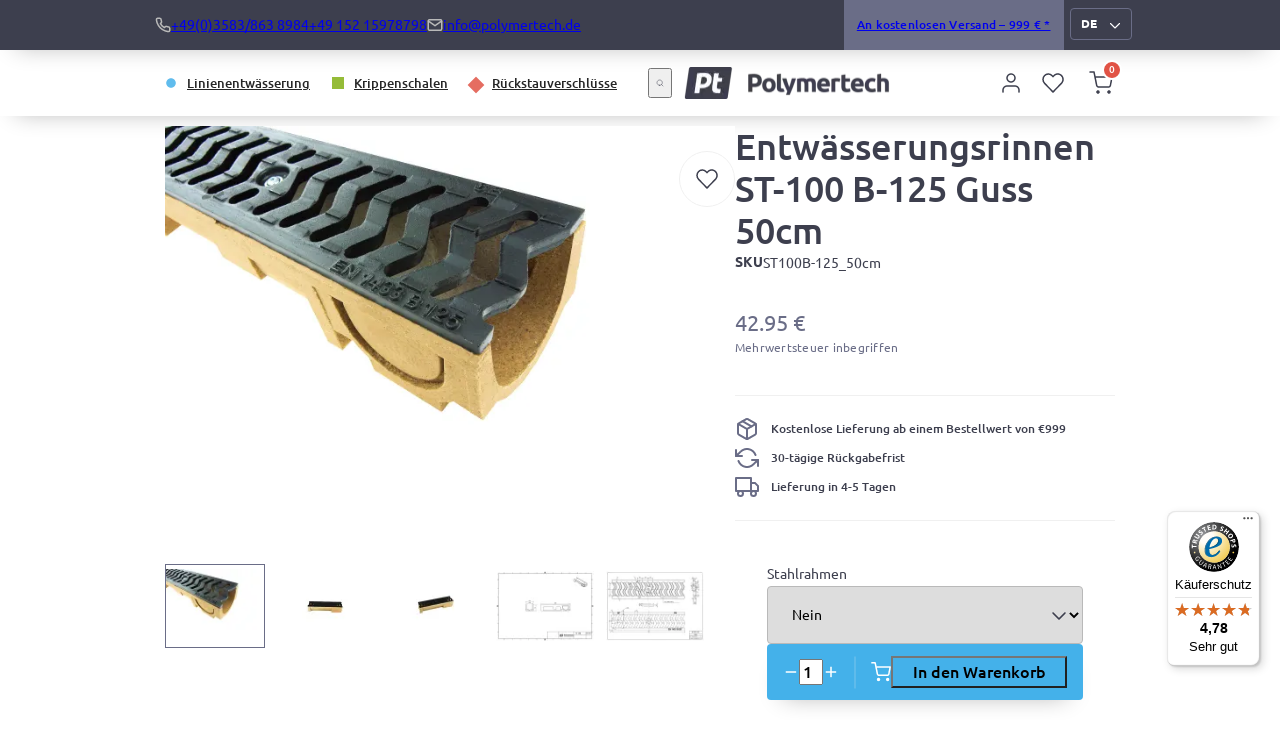

--- FILE ---
content_type: text/html; charset=UTF-8
request_url: https://polymertech.de/produkte/linienentwaesserungen/entwaesserungsrinnen-st-100-b-125-guss-50cm?id=375
body_size: 14317
content:
<!DOCTYPE html>
<html lang="de" dir="ltr" prefix="og: https://ogp.me/ns#">
  <head>
    <meta charset="utf-8" />
<link rel="canonical" href="https://polymertech.de/produkte/linienentwaesserungen/entwaesserungsrinnen-st-100-b-125-guss-50cm" />
<meta name="Generator" content="Drupal 10 (https://www.drupal.org); Commerce 2" />
<meta name="MobileOptimized" content="width" />
<meta name="HandheldFriendly" content="true" />
<meta name="viewport" content="width=device-width, initial-scale=1.0" />
<link rel="icon" href="/themes/custom/gto/favicon.png" type="image/png" />
<link rel="alternate" hreflang="de" href="https://polymertech.de/produkte/linienentwaesserungen/entwaesserungsrinnen-st-100-b-125-guss-50cm" />
<link rel="alternate" hreflang="en" href="https://polymertech.de/en/products/drain-channel/drain-channel-st-100-b-125-cast-iron-50cm" />
<link rel="alternate" hreflang="nl" href="https://polymertech.de/nl/produkte/linienentwaesserungen/afvoerkanaal-st-100-b-125-gietijzer-50cm" />
<script>var dataLayer = dataLayer || [];
</script>

    <title>Entwässerungsrinnen ST-100 B-125 Guss 50cm | Polymertech.de</title>
    <link rel="stylesheet" media="all" href="/sites/default/files/css/css_4QY0jJIX1jnAuhgv1q5OJqqpsxWJ5WUDpirdXsSp2w4.css?delta=0&amp;language=de&amp;theme=gto&amp;include=[base64]" />
<link rel="stylesheet" media="all" href="/sites/default/files/css/css_ZVoc89l8HfoxHP_2_RrncZCLepcaxC4FrO-vzlbEOBM.css?delta=1&amp;language=de&amp;theme=gto&amp;include=[base64]" />
<link rel="stylesheet" media="all" href="/sites/default/files/css/css_H6_L0nXwBL4bkHJSVdx7DZhlpEwYKc7TDpxgYoByiks.css?delta=2&amp;language=de&amp;theme=gto&amp;include=[base64]" />
<link rel="stylesheet" media="all" href="/libraries/splide/dist/css/splide-core.min.css?t8unxe" />
<link rel="stylesheet" media="all" href="/sites/default/files/css/css_tIFmD1ENxZZszwRZWj-MqSM9Yh9D-E7_tvkC0Z3s9N0.css?delta=4&amp;language=de&amp;theme=gto&amp;include=[base64]" />
<link rel="stylesheet" media="all" href="/sites/default/files/css/css_UGICTvYd7UQOlwfoeSrUkRS_zyoYawperzKlHGvt0sc.css?delta=5&amp;language=de&amp;theme=gto&amp;include=[base64]" />

    <script type="application/json" data-drupal-selector="drupal-settings-json">{"path":{"baseUrl":"\/","pathPrefix":"","currentPath":"product\/61","currentPathIsAdmin":false,"isFront":false,"currentLanguage":"de","currentQuery":{"id":"375"}},"pluralDelimiter":"\u0003","suppressDeprecationErrors":true,"gtm":{"tagId":null,"settings":{"data_layer":"dataLayer","include_classes":false,"allowlist_classes":"","blocklist_classes":"","include_environment":false,"environment_id":"","environment_token":""},"tagIds":["GTM-TD6CJ7Z"]},"gtag":{"tagId":"","consentMode":false,"otherIds":[],"events":[{"name":"view_item","data":{"currency":"EUR","value":"42.95","items":[{"item_name":"Entw\u00e4sserungsrinnen ST-100 B-125 Guss 50cm","item_id":"ST100B-125_50cm","affiliation":"Polymertech"}]}}],"additionalConfigInfo":[]},"ajaxPageState":{"libraries":"[base64]","theme":"gto","theme_token":null},"ajaxTrustedUrl":{"form_action_p_pvdeGsVG5zNF_XLGPTvYSKCf43t8qZYSwcfZl2uzM":true,"\/produkte\/linienentwaesserungen\/entwaesserungsrinnen-st-100-b-125-guss-50cm?id=375\u0026ajax_form=1":true,"\/search":true},"ajax":{"edit-submit--53":{"callback":[{},"submitForm"],"event":"click","progress":{"type":"throbber","message":""},"url":"\/produkte\/linienentwaesserungen\/entwaesserungsrinnen-st-100-b-125-guss-50cm?id=375\u0026ajax_form=1","httpMethod":"POST","dialogType":"ajax","submit":{"_triggering_element_name":"op","_triggering_element_value":"Kaufen"}},"edit-submit--45":{"callback":[{},"submitForm"],"event":"click","progress":{"type":"throbber","message":""},"url":"\/produkte\/linienentwaesserungen\/entwaesserungsrinnen-st-100-b-125-guss-50cm?id=375\u0026ajax_form=1","httpMethod":"POST","dialogType":"ajax","submit":{"_triggering_element_name":"op","_triggering_element_value":"Kaufen"}},"edit-submit--37":{"callback":[{},"submitForm"],"event":"click","progress":{"type":"throbber","message":""},"url":"\/produkte\/linienentwaesserungen\/entwaesserungsrinnen-st-100-b-125-guss-50cm?id=375\u0026ajax_form=1","httpMethod":"POST","dialogType":"ajax","submit":{"_triggering_element_name":"op","_triggering_element_value":"Kaufen"}},"edit-submit--29":{"callback":[{},"submitForm"],"event":"click","progress":{"type":"throbber","message":""},"url":"\/produkte\/linienentwaesserungen\/entwaesserungsrinnen-st-100-b-125-guss-50cm?id=375\u0026ajax_form=1","httpMethod":"POST","dialogType":"ajax","submit":{"_triggering_element_name":"op","_triggering_element_value":"Kaufen"}},"edit-submit--21":{"callback":[{},"submitForm"],"event":"click","progress":{"type":"throbber","message":""},"url":"\/produkte\/linienentwaesserungen\/entwaesserungsrinnen-st-100-b-125-guss-50cm?id=375\u0026ajax_form=1","httpMethod":"POST","dialogType":"ajax","submit":{"_triggering_element_name":"op","_triggering_element_value":"Kaufen"}},"edit-submit--13":{"callback":[{},"submitForm"],"event":"click","progress":{"type":"throbber","message":""},"url":"\/produkte\/linienentwaesserungen\/entwaesserungsrinnen-st-100-b-125-guss-50cm?id=375\u0026ajax_form=1","httpMethod":"POST","dialogType":"ajax","submit":{"_triggering_element_name":"op","_triggering_element_value":"Kaufen"}},"edit-submit--5":{"callback":[{},"submitForm"],"event":"click","progress":{"type":"throbber","message":""},"url":"\/produkte\/linienentwaesserungen\/entwaesserungsrinnen-st-100-b-125-guss-50cm?id=375\u0026ajax_form=1","httpMethod":"POST","dialogType":"ajax","submit":{"_triggering_element_name":"op","_triggering_element_value":"In den Warenkorb"}},"edit-product-variation-steel-frame":{"steelFrame":true,"grateType":false,"callback":[{},"changeVariation"],"disable-refocus":false,"event":"change","wrapper":"product_variation","progress":{"type":"none"},"url":"\/produkte\/linienentwaesserungen\/entwaesserungsrinnen-st-100-b-125-guss-50cm?id=375\u0026ajax_form=1","httpMethod":"POST","dialogType":"ajax","submit":{"_triggering_element_name":"product_variation_steel_frame"}}},"search_api_autocomplete":{"search":{"auto_submit":true}},"user":{"uid":0,"permissionsHash":"478dfd5962f9c22b868d2b500ae2056278d3bab9954e4799df3615c1cb83ed16"}}</script>
<script src="/sites/default/files/js/js_SRkIhHtsyRYDlFKy6Me2DL55J4RE-UGjOTFZUXyw5zk.js?scope=header&amp;delta=0&amp;language=de&amp;theme=gto&amp;include=[base64]"></script>
<script src="/modules/contrib/google_tag/js/gtm.js?t8unxe"></script>
<script src="/modules/contrib/google_tag/js/gtag.js?t8unxe"></script>

  </head>
  <body class="path-product">
        <a href="#main-content" class="visually-hidden focusable skip-link">
      Direkt zum Inhalt
    </a>
    <noscript><iframe src="https://www.googletagmanager.com/ns.html?id=GTM-TD6CJ7Z"
                  height="0" width="0" style="display:none;visibility:hidden"></iframe></noscript>

      <div class="dialog-off-canvas-main-canvas" data-off-canvas-main-canvas>
    <div class="layout-container">

  <div class="top-bar">
    
  <div class="region region-topbar">
    <div class="container">
      <div id="block-topbar-contact" class="block block-gto-frontend-helper block-topbar-contact">
  
    
      
<div class="topbar-contact__phone-numbers">
	<a href="tel:+49035838638984">+49(0)3583/863 8984</a>
			<a href="tel:+4915215978798">+49 152 15978798</a>
	</div>
<div class="topbar-contact__email">
	<a href="mailto:info@polymertech.de">info@polymertech.de</a>
</div>

  </div>
<div id="block-topbar-freeshipping" class="block block-gto-commerce-free-shipping block-commerce-free-shipping-block">
  
    
      <a href="/warenkorb">An kostenlosen Versand – 999 € *</a>
  </div>

    </div>
  </div>

  </div>

  <header>
      <div class="region region-header">
    <div class="container">
      
<div id="block-gto-mobilemenutoggler" class="block block-gto-frontend-helper block-mobile-menu-toggler">
  
    
  <div class="mobile-menu-overlay">
  </div>
      <button aria-label="Menu hamburger">
        <span class="line line--top"></span>
        <span class="line line--middle"></span>
        <span class="line line--bottom"></span>
    </button>
  </div>

  <div class="views-exposed-form block block-views block-views-exposed-filter-blocksearch-page" data-drupal-selector="views-exposed-form-search-page" id="block-gto-exposedformsearchpage">
  
    
      <button class="search-toggle" data-search="">
      <img loading="lazy" height="24" width="24" alt="Search icon" src="/themes/custom/gto/assets/icons/search.svg" />
    </button>
    <form action="/search" method="get" id="views-exposed-form-search-page" accept-charset="UTF-8">
  <div class="form--inline clearfix">
  <div class="js-form-item form-item js-form-type-search-api-autocomplete form-type-search-api-autocomplete js-form-item-query form-item-query form-no-label">
        <input placeholder="Suchen nach..." data-drupal-selector="edit-query" data-search-api-autocomplete-search="search" class="form-autocomplete form-text" data-autocomplete-path="/search_api_autocomplete/search?display=page&amp;&amp;filter=query" type="text" id="edit-query" name="query" value="" size="30" maxlength="128" />

        </div>
<div data-drupal-selector="edit-actions" class="form-actions js-form-wrapper form-wrapper" id="edit-actions--41"><input data-drupal-selector="edit-submit-search" type="submit" id="edit-submit-search" value="Apply" class="button js-form-submit form-submit" />
</div>

</div>

</form>

  </div>
<div id="block-sitebranding" class="block block-gto-frontend-helper block-site-branding">
  
    
      
<div class="branding">
  <a href="/" rel="home" class="site-logo" title="Polymertech.de">
    <img src="/themes/custom/gto/assets/images/page_logo.webp" width="208" height="33" title="Polymertech.de" alt="Polymertech.de"/>
  </a>
</div>

  </div>
<nav aria-labelledby="block-gto-account-menu-menu" id="block-gto-account-menu" class="block block-menu navigation menu--account">
            
  <h2 class="visually-hidden" id="block-gto-account-menu-menu">Account menu</h2>
  

        
              <ul class="menu">
                    <li class="menu-item">
        <a href="/user/login" data-drupal-link-system-path="user/login">Anmelden</a>
              </li>
        </ul>
  


  </nav>
<div id="block-gto-favourites" class="block block-gto-frontend-helper block-favourites">
  
    
      <div id="favourites-block">
  <a class="block-favourites__link" href="/favourites" aria-label="Meine Favoritenliste">
    <span class="block-favourites__link__count hidden">0</span>
  </a>
</div>

  </div>
<div id="block-cart" class="block block-commerce-cart">
  
    
      <div class="cart--cart-block">
  <div class="cart-block--summary">
    <a href="/warenkorb">
      <span class="cart-block--summary__icon"><img src="/themes/custom/gto/assets/icons/cart.svg" width="24" height="24" alt="Warenkorb" loading="lazy" />
</span>
      <span class="cart-block--summary__count">0</span>
    </a>
  </div>
    </div>

  </div>
<nav aria-labelledby="block-gto-main-menu-menu" id="block-gto-main-menu" class="block block-menu navigation menu--main">
            
  <h2 class="visually-hidden" id="block-gto-main-menu-menu">Main menu</h2>
  

        

  <ul data-region="header" class="menu menu-level-0">
                          <li class="menu-item">
                                                <a href="/produkte/linienentwaesserungen" data-drupal-link-system-path="node/24">Linienentwässerung</a>
                                                      
  
  <div class="menu_link_content menu-link-contentmain view-mode-default menu-dropdown menu-dropdown-0 menu-type-default">
              
            <div class="field field--name-field-menu-link-short-title field--type-string field--label-hidden field__item">Linienentwässerung</div>
      
      </div>



                  </li>
                                <li class="menu-item">
                                                <a href="/produkte/futterschallen" data-drupal-link-system-path="node/29">Krippenschalen</a>
                                                      
  
  <div class="menu_link_content menu-link-contentmain view-mode-default menu-dropdown menu-dropdown-0 menu-type-default">
              
            <div class="field field--name-field-menu-link-short-title field--type-string field--label-hidden field__item">Krippenschalen</div>
      
      </div>



                  </li>
                                <li class="menu-item">
                                                <a href="/produkte/ruckstauverschlusse" data-drupal-link-system-path="node/25">Rückstauverschlüsse</a>
                                                      
  
  <div class="menu_link_content menu-link-contentmain view-mode-default menu-dropdown menu-dropdown-0 menu-type-default">
              
            <div class="field field--name-field-menu-link-short-title field--type-string field--label-hidden field__item">Rückstauverschlüsse</div>
      
      </div>



                  </li>
            </ul>




  </nav>
<div class="language-switcher-language-url block block-language block-language-blocklanguage-interface" id="block-language-switcher" role="navigation">
  
    
      <ul class="links"><li class="is-active"><a href="/produkte/linienentwaesserungen/entwaesserungsrinnen-st-100-b-125-guss-50cm?id=375" class="language-link is-active" hreflang="de" data-drupal-link-query="{&quot;id&quot;:&quot;375&quot;}" data-drupal-link-system-path="product/61" aria-current="page">DE</a></li><li class=""><a href="/en/products/drain-channel/drain-channel-st-100-b-125-cast-iron-50cm?id=375" class="language-link" hreflang="en" data-drupal-link-query="{&quot;id&quot;:&quot;375&quot;}" data-drupal-link-system-path="product/61">ENG</a></li><li class=""><a href="/nl/produkte/linienentwaesserungen/afvoerkanaal-st-100-b-125-gietijzer-50cm?id=375" class="language-link" hreflang="nl" data-drupal-link-query="{&quot;id&quot;:&quot;375&quot;}" data-drupal-link-system-path="product/61">NL</a></li></ul>
  </div>
<div id="block-topbar-contact-mobile" class="block block-gto-frontend-helper block-topbar-contact">
  
      <h2>Zusätzliche Informationen</h2>
    
      
<div class="topbar-contact__phone-numbers">
	<a href="tel:+49035838638984">+49(0)3583/863 8984</a>
			<a href="tel:+4915215978798">+49 152 15978798</a>
	</div>
<div class="topbar-contact__email">
	<a href="mailto:info@polymertech.de">info@polymertech.de</a>
</div>

  </div>

    </div>
  </div>

  </header>

  
  

  

  

  

  <main>
    <a id="main-content" tabindex="-1"></a>
    <div class="layout-content container">
        <div class="region region-content">
    <div class="container">
      <div data-drupal-messages-fallback class="hidden"></div>
<div id="block-gto-page-title" class="block block-core block-page-title-block">
  
    
      
  <h1 class="page-title">
            <div class="field field--name-title field--type-string field--label-hidden field__item">Entwässerungsrinnen ST-100 B-125 Guss 50cm</div>
      </h1>


  </div>
<div id="block-gto-content" class="block block-system block-system-main-block">
  
    
      
<article class="product product-page">
  <div class="product__wrapper">
    <div class="product__wrapper--main row">
      <div class="main-info-mobile">
        <div class="main-info-mobile__wrapper">
          <div class="main-info-mobile__wrapper--tags-rates">
            <div class="tags-wrapper">
                                                                        </div>
            <div class="rates-wrapper">
              <div class="rates-wrapper__wrapper">
                            </div>
            </div>
          </div>
          <div class="main-info-mobile__wrapper--title">
            
            <div class="product--variation-field--variation_title__61 field field--name-title field--type-string field--label-hidden field__item">Entwässerungsrinnen ST-100 B-125 Guss 50cm</div>
      
            <span class="sku">SKU 
            <div class="product--variation-field--variation_sku__61 field field--name-sku field--type-string field--label-hidden field__item">ST100B-125_50cm</div>
      </span>
          </div>
        </div>
      </div>
      <div class="main-images">
        <div class="main-images__links">
          <div class="main-images__links--compare hidden">
                      <a href="/product-compare/210?destination=/produkte/linienentwaesserungen/entwaesserungsrinnen-st-100-b-125-guss-50cm%3Fid%3D375" data-product-comparison-variation="210" data-product-comparison-bundle="dehydration" class="use-ajax comparison__button add-link">Vergleichen</a>
                    </div>
                    <div class="product--variation-field--variation_flag_commerce_product_v_favourites__61"></div>

                      
            <div
              class="flag anonymous"
              data-type="product_variation"
              data-id="210"
            >
              <a href="#">Favoriten</a>
            </div>
                  </div>
        <div class="main-images__main splide">
          <div class="splide__track">
            <ul class="splide__list">
                              
          <li class="splide__slide">
      <a href="/sites/default/files/entwaesserungsrinne_b-125_gussrost_preis_st-100_1m_6.jpg.jpg" data-fancybox="gallery" data-original="/sites/default/files/entwaesserungsrinne_b-125_gussrost_preis_st-100_1m_6.jpg.jpg">
        <div class="field__item">
            <img loading="lazy" src="/sites/default/files/styles/650x500/public/entwaesserungsrinne_b-125_gussrost_preis_st-100_1m_6.jpg.jpg.webp?itok=CpiBjIKZ" width="650" height="488" class="image-style-_50x500" />



        </div>
      </a>
    </li>
          <li class="splide__slide">
      <a href="/sites/default/files/entwaesserungsrinne_b-125_gussrost_preis_st-100_50cm_2.jpg" data-fancybox="gallery" data-original="/sites/default/files/entwaesserungsrinne_b-125_gussrost_preis_st-100_50cm_2.jpg">
        <div class="field__item">
            <img loading="lazy" src="/sites/default/files/styles/650x500/public/entwaesserungsrinne_b-125_gussrost_preis_st-100_50cm_2.jpg.webp?itok=m8aubqmP" width="650" height="434" class="image-style-_50x500" />



        </div>
      </a>
    </li>
          <li class="splide__slide">
      <a href="/sites/default/files/entwaesserungsrinne_b-125_gussrost_preis_st-100_50cm_1.jpg" data-fancybox="gallery" data-original="/sites/default/files/entwaesserungsrinne_b-125_gussrost_preis_st-100_50cm_1.jpg">
        <div class="field__item">
            <img loading="lazy" src="/sites/default/files/styles/650x500/public/entwaesserungsrinne_b-125_gussrost_preis_st-100_50cm_1.jpg.webp?itok=Fw5SlZ5g" width="650" height="434" class="image-style-_50x500" />



        </div>
      </a>
    </li>
          <li class="splide__slide">
      <a href="/sites/default/files/2025-06/Rinnen%20ST-100%200%2C5%20m%20-%20Technische%20Zeichnung.jpg" data-fancybox="gallery" data-original="/sites/default/files/2025-06/Rinnen%20ST-100%200%2C5%20m%20-%20Technische%20Zeichnung.jpg">
        <div class="field__item">
            <img loading="lazy" src="/sites/default/files/styles/650x500/public/2025-06/Rinnen%20ST-100%200%2C5%20m%20-%20Technische%20Zeichnung.jpg.webp?itok=_KW9JfBp" width="650" height="460" alt="Rinnen ST-100 0,5 m - Technische Zeichnung" class="image-style-_50x500" />



        </div>
      </a>
    </li>
          <li class="splide__slide">
      <a href="/sites/default/files/2025-06/Guss_Gitter%20B125_0.jpg" data-fancybox="gallery" data-original="/sites/default/files/2025-06/Guss_Gitter%20B125_0.jpg">
        <div class="field__item">
            <img loading="lazy" src="/sites/default/files/styles/650x500/public/2025-06/Guss_Gitter%20B125_0.jpg.webp?itok=NV8Jjnao" width="650" height="460" alt="Guss_Gitter B125_Technische Zeichnung" class="image-style-_50x500" />



        </div>
      </a>
    </li>
  
                          </ul>
          </div>
        </div>
        <div class="main-images__additional splide">
          <div class="splide__track">
            <ul class="splide__list">
                                                <div class="thumbnails__thumbnail splide__slide">
                                        
            <div class="field field--name-field-media-image field--type-image field--label-hidden field__item">  <img loading="lazy" src="/sites/default/files/styles/104x80/public/entwaesserungsrinne_b-125_gussrost_preis_st-100_1m_6.jpg.jpg.webp?itok=_HaTl0QI" width="104" height="78" alt="Entwässerungsrinne, Belastungsklasse B-125, Model HR, Gussrost, Länge 50 cm - Seitlicher Anschluss -Ansicht" title="Entwässerungsrinne, Belastungsklasse B-125, Model HR, Gussrost, Länge 50 cm - Seitlicher Anschluss -Ansicht" class="image-style-_04x80" />


</div>
      
                  </div>
                                  <div class="thumbnails__thumbnail splide__slide">
                                        
            <div class="field field--name-field-media-image field--type-image field--label-hidden field__item">  <img loading="lazy" src="/sites/default/files/styles/104x80/public/entwaesserungsrinne_b-125_gussrost_preis_st-100_50cm_2.jpg.webp?itok=RJcGVArf" width="104" height="69" alt="Entwässerungsrinne, Belastungsklasse B-125, Model ST-100, Gussrost, Länge 50 cm - Gesamtansicht" title="Entwässerungsrinne, Belastungsklasse B-125, Model ST-100, Gussrost, Länge 50 cm - Gesamtansicht" class="image-style-_04x80" />


</div>
      
                  </div>
                                  <div class="thumbnails__thumbnail splide__slide">
                                        
            <div class="field field--name-field-media-image field--type-image field--label-hidden field__item">  <img loading="lazy" src="/sites/default/files/styles/104x80/public/entwaesserungsrinne_b-125_gussrost_preis_st-100_50cm_1.jpg.webp?itok=0fNH2YrI" width="104" height="69" alt="Entwässerungsrinne, Belastungsklasse B-125, Model ST-100, Gussrost, Länge 50cm - Gesamtansicht" title="Entwässerungsrinne, Belastungsklasse B-125, Model ST-100, Gussrost, Länge 50cm - Gesamtansicht" class="image-style-_04x80" />


</div>
      
                  </div>
                                  <div class="thumbnails__thumbnail splide__slide">
                                        
            <div class="field field--name-field-media-image field--type-image field--label-hidden field__item">  <img loading="lazy" src="/sites/default/files/styles/104x80/public/2025-06/Rinnen%20ST-100%200%2C5%20m%20-%20Technische%20Zeichnung.jpg.webp?itok=QYz6miJH" width="104" height="74" alt="Rinnen ST-100 0,5 m - Technische Zeichnung" title="Rinnen ST-100 0,5 m - Technische Zeichnung" class="image-style-_04x80" />


</div>
      
                  </div>
                                  <div class="thumbnails__thumbnail splide__slide">
                                        
            <div class="field field--name-field-media-image field--type-image field--label-hidden field__item">  <img loading="lazy" src="/sites/default/files/styles/104x80/public/2025-06/Guss_Gitter%20B125_0.jpg.webp?itok=nBfaAmuc" width="104" height="74" alt="Guss_Gitter B125_Technische Zeichnung" title="Guss_Gitter B125_Technische Zeichnung" class="image-style-_04x80" />


</div>
      
                  </div>
                                          </ul>
          </div>
        </div>
      </div>
      <div class="main-info">
        <div class="main-info__wrapper">
          <div class="main-info__wrapper--tags-rates">
            <div class="tags-wrapper">
                                                                        </div>
            <div class="rates-wrapper">
              <div class="rates-wrapper__wrapper">
                            </div>
            </div>
          </div>
          <div class="main-info__wrapper--title">
            
            <div class="product--variation-field--variation_title__61 field field--name-title field--type-string field--label-hidden field__item">Entwässerungsrinnen ST-100 B-125 Guss 50cm</div>
      
            <span class="sku">SKU 
            <div class="product--variation-field--variation_sku__61 field field--name-sku field--type-string field--label-hidden field__item">ST100B-125_50cm</div>
      </span>
          </div>
          <div class="main-info__wrapper--price">
            <div class="price-main">
              <div class="price-main__general">
                                <div class="price-main__price">
                  42.95 €
                </div>
                              </div>
              <div class="price-main__tax-info">
                Mehrwertsteuer inbegriffen
              </div>
            </div>
                      </div>
          <div class="main-info__wrapper--delivery">
                                    <div class="delivery-free-shipping">
              <span>Kostenlose Lieferung ab einem Bestellwert von €999</span>
                          </div>
                        <div class="delivery-return">
              <span>30-tägige Rückgabefrist</span>
            </div>
                        <div class="delivery-time">
              <span>
            <div class="product--variation-field--variation_field_delivery_time__61 field field--name-field-delivery-time field--type-entity-reference field--label-hidden field__item">Lieferung in 4-5 Tagen</div>
      </span>
                          </div>
                      </div>
          <div class="main-info__wrapper--cart">
            <div id='product_variation' class='product_variation_wrapper'><form class="gto-product-variation-switcher" data-drupal-selector="gto-product-variation-switcher" action="/produkte/linienentwaesserungen/entwaesserungsrinnen-st-100-b-125-guss-50cm?id=375" method="post" id="gto-product-variation-switcher" accept-charset="UTF-8">
  <span class='product_variation_arrow_wrapper steel_frame'><div class="js-form-item form-item js-form-type-select form-type-select js-form-item-product-variation-steel-frame form-item-product-variation-steel-frame">
      <label for="edit-product-variation-steel-frame">Stahlrahmen</label>
        <select data-drupal-selector="edit-product-variation-steel-frame" id="edit-product-variation-steel-frame" name="product_variation_steel_frame" class="form-select"><option value="210">Nein</option><option value="211">Ja</option></select>
        </div>
</span>  <input data-drupal-selector="form-kcytf1c4tbrw13xg4djvngr2hfze6vprmwntiuh-k2u" type="hidden" name="form_build_id" value="form-KCYtf1C4tbrw13XG4djvNGr2hFZE6VprMWNTiUh-k2U" />
  <input data-drupal-selector="edit-gto-product-variation-switcher" type="hidden" name="form_id" value="gto_product_variation_switcher" />

</form>
</div>
            <div class="add-to-cart__wrapper">
                          <span class="product--variation-field--variation_commerce_variation_cart_form__61">
  <form class="gto-commerce-cart-add-to-cart-product add-to-cart-product-210 view-mode-full" data-drupal-selector="gto-commerce-cart-add-to-cart-product" action="/produkte/linienentwaesserungen/entwaesserungsrinnen-st-100-b-125-guss-50cm?id=375" method="post" id="gto-commerce-cart-add-to-cart-product" accept-charset="UTF-8">
    <input data-drupal-selector="edit-product" type="hidden" name="product" value="210" />
<div class='field--name-quantity'><div class="js-form-item form-item js-form-type-textfield form-type-textfield js-form-item-quantity form-item-quantity form-no-label">
        <input style="width: 24px;" maxlength="2" pattern="\d{1,2}" required="required" aria-label="Anzahl" data-drupal-selector="edit-quantity" type="text" id="edit-quantity--2" name="quantity" value="1" size="60" class="form-text" />

        </div>
</div>  <input data-drupal-selector="form-ebfbpqmw0e-u1my9jbah2bnne52fiijacp1ubymufd4" type="hidden" name="form_build_id" value="form-EBfbPQMW0E_U1MY9JBaH2bNNE52FIiJAcp1uBYMufd4" />
  <input data-drupal-selector="edit-gto-commerce-cart-add-to-cart-product" type="hidden" name="form_id" value="gto_commerce_cart_add_to_cart_product" />
<div data-drupal-selector="edit-actions" class="form-actions js-form-wrapper form-wrapper" id="edit-actions--4"><div class='add-to-cart-wrapper'><input class="button js-form-submit form-submit button--add-to-cart button--teaser" data-dialog-type="modal" data-additional-url="/cart/widget/additional-product/210" data-drupal-selector="edit-submit" type="submit" id="edit-submit--5" name="op" value="In den Warenkorb" />
</div></div>

</form>

</span>

                        </div>
          </div>
          <div class="main-info__wrapper--description">
                                                              <li id="specification" class="description-navigation__menu--item active">Spezifikation</li>
                      <li id="additional-products" class="description-navigation__menu--item">Zusätzliche Produkte</li>
                                          <li id="instruction" class="description-navigation__menu--item">Anweisung</li>
                              </div>
        </div>
      </div>
    </div>
    <div class="product__wrapper--description row">
        <div class="delivery">
                              <div class="delivery-free-shipping">
            <span>Kostenlose Lieferung ab einem Bestellwert von €999</span>
          </div>
                    <div class="delivery-return">
            <span>30-tägige Rückgabefrist</span>
          </div>
                    <div class="delivery-time">
            <span>
            <div class="product--variation-field--variation_field_delivery_time__61 field field--name-field-delivery-time field--type-entity-reference field--label-hidden field__item">Lieferung in 4-5 Tagen</div>
      </span>
          </div>
                  </div>
      <div class="description-navigation">
        <div class="description-navigation__menu-selector">
          <div class="description-navigation__menu-selector--selected">
                      <li>Zusätzliche Produkte</li>
                    </div>
        </div>
        <ul class="description-navigation__menu">
          <li id="specification" class="description-navigation__menu--item active">Spezifikation</li>
          <li id="additional-products" class="description-navigation__menu--item">Zusätzliche Produkte</li>
                                <li id="instruction" class="description-navigation__menu--item">Anweisung</li>
                            </ul>
      </div>
      <div class="description-pages">
        <div class="description-pages__page specification active">
          <div class="specification__description">
                                            <div class="specification__description--item">
            <span>Höhe:</span> <div>10.8 cm</div>
            </div>
            <div class="specification__description--item">
            <span>Breite</span> <div>13 cm</div>
            </div>
            <div class="specification__description--item">
            <span>Länge:</span> <div>50 cm</div>
            </div>
                                          <div class="specification__description--item">
            <span>Gewicht:</span> 7,5 kg
            </div>
                                <div class="specification__description--item">
            <span>Linie:</span> 
            <div class="product--variation-field--variation_field_deh_line__61 field field--name-field-deh-line field--type-entity-reference field--label-hidden field__item"><a href="/dehydration-line/st-100" hreflang="de">ST-100</a></div>
      
            </div>
                                          <div class="specification__description--item">
            <span>Material Abdeckrost:</span> 
            <div class="product--variation-field--variation_field_deh_cover_grate__61 field field--name-field-deh-cover-grate field--type-entity-reference field--label-hidden field__item"><a href="/dehydration-cover-grate/guss" hreflang="de">Guss</a></div>
      
            </div>
                                <div class="specification__description--item">
            <span>Material:</span> 
            <div class="product--variation-field--variation_field_deh_material__61 field field--name-field-deh-material field--type-entity-reference field--label-hidden field__item"><a href="/dehydration-material/polymerbeton" hreflang="de">Polymerbeton</a></div>
      
            </div>
                                <div class="specification__description--item">
            <span>Entwässerungsabfluss:</span> 
            <div class="product--variation-field--variation_field_deh_drainage_outflow__61 field field--name-field-deh-drainage-outflow field--type-string field--label-hidden field__item">Rinne mit vorgeformten Ablauf oben/Seite Ø110</div>
      
            </div>
                                <div class="specification__description--item">
            <span>Kantenschutz aus Stahl:</span> 
            <div class="product--variation-field--variation_field_steel_frame__61 field field--name-field-steel-frame field--type-boolean field--label-hidden field__item">No</div>
      
            </div>
                                <div class="specification__description--item ckeditor">
              
            <div class="product--variation-field--variation_field_long_description__61 clearfix text-formatted field field--name-field-long-description field--type-text-long field--label-hidden field__item"><p>Das ist ein Eckelement – eine Rinne mit seitlichem Anschluss – mit einer Länge von 50 cm. <strong>Es passt nur zum System ST-100</strong> mit einer Länge von 100 cm oder zum Einlaufkasten ST-100. Es kann auch als 50-cm-Stück verwendet und in Kombination mit anderen ST-100-Rinnen nach vorne eingebaut werden. Der seitliche Anschluss kann vom Kunden selbst geöffnet werden. Nur dieses System (ST-100) ist mit einem seitlichen Anschluss ausgestattet – es ist das einzige Eckelement in unserem Sortiment.</p></div>
      
            </div>
                                <div class="specification__description--item ckeditor">
                            <p><span class="HwtZe jCAhz ChMk0b ryNqvb" jsaction="click:E6Tfl,GFf3ac,tMZCfe; contextmenu:Nqw7Te,QP7LD; mouseout:Nqw7Te; mouseover:E6Tfl,c2aHje" jsname="W297wb" lang="de" jscontroller="Gn4SMb">Entwässerungsrinne zur Linienentwässerung der Klasse B-125&nbsp;sind ideal für:<strong> PKW und SUV's</strong>.</span></p><p>&nbsp;</p><p><span class="HwtZe jCAhz ChMk0b ryNqvb" jsaction="click:E6Tfl,GFf3ac,tMZCfe; contextmenu:Nqw7Te,QP7LD; mouseout:Nqw7Te; mouseover:E6Tfl,c2aHje" jsname="W297wb" lang="de" jscontroller="Gn4SMb">Mögliche Anwendungsbereiche:</span></p><ul><li>Einfahrten,</li><li>Höfe,</li><li><span class="HwtZe jCAhz ChMk0b ryNqvb" jsaction="click:E6Tfl,GFf3ac,tMZCfe; contextmenu:Nqw7Te,QP7LD; mouseout:Nqw7Te; mouseover:E6Tfl,c2aHje" jsname="W297wb" lang="de" jscontroller="Gn4SMb">Parkplätze</span>, <span class="HwtZe jCAhz ChMk0b ryNqvb" jsaction="click:E6Tfl,GFf3ac,tMZCfe; contextmenu:Nqw7Te,QP7LD; mouseout:Nqw7Te; mouseover:E6Tfl,c2aHje" jsname="W297wb" lang="de" jscontroller="Gn4SMb">Parkdecks und vergleichbare Flächen &nbsp;–&nbsp; die nur für leichte Fahrzeuge wie PKWs zugänglich sind.</span></li></ul>
            </div>
                                <div class="specification__description--item ckeditor">
                
                <p><span class="HwtZe jCAhz ChMk0b ryNqvb" jsaction="click:E6Tfl,GFf3ac,tMZCfe; contextmenu:Nqw7Te,QP7LD; mouseout:Nqw7Te; mouseover:E6Tfl,c2aHje" jsname="W297wb" lang="de" jscontroller="Gn4SMb">Entwässerungsrinnen aus Polymer-Beton erfüllen die Anforderungen und Einschränkungen für Bauarbeiten, Industriegebäude wie Stadien, Hallen, Lagerhallen, Parkplätze usw.</span></p><ul><li><span class="HwtZe jCAhz ChMk0b ryNqvb" jsaction="click:E6Tfl,GFf3ac,tMZCfe; contextmenu:Nqw7Te,QP7LD; mouseout:Nqw7Te; mouseover:E6Tfl,c2aHje" jsname="W297wb" lang="de" jscontroller="Gn4SMb">Geringes Gewicht bei enormer Festigkeit.&nbsp;</span></li><li><span class="HwtZe jCAhz ChMk0b ryNqvb" jsaction="click:E6Tfl,GFf3ac,tMZCfe; contextmenu:Nqw7Te,QP7LD; mouseout:Nqw7Te; mouseover:E6Tfl,c2aHje" jsname="W297wb" lang="de" jscontroller="Gn4SMb">Wirtschaftliche Lösung auch für kleine Arbeiten.&nbsp;</span></li><li><span class="HwtZe jCAhz ChMk0b ryNqvb" jsaction="click:E6Tfl,GFf3ac,tMZCfe; contextmenu:Nqw7Te,QP7LD; mouseout:Nqw7Te; mouseover:E6Tfl,c2aHje" jsname="W297wb" lang="de" jscontroller="Gn4SMb">Die glatte Oberfläche des Polymerbetons verhindert die Ablagerung von Schlamm und die Ansammlung von Pflanzen in den Kanälen.</span></li><li><span class="HwtZe jCAhz ChMk0b ryNqvb" jsaction="click:E6Tfl,GFf3ac,tMZCfe; contextmenu:Nqw7Te,QP7LD; mouseout:Nqw7Te; mouseover:E6Tfl,c2aHje" jsname="W297wb" lang="de" jscontroller="Gn4SMb">&nbsp;Wasserdichtes Verbundmaterial, gefriert nicht.&nbsp;</span></li><li><span class="HwtZe jCAhz ChMk0b ryNqvb" jsaction="click:E6Tfl,GFf3ac,tMZCfe; contextmenu:Nqw7Te,QP7LD; mouseout:Nqw7Te; mouseover:E6Tfl,c2aHje" jsname="W297wb" lang="de" jscontroller="Gn4SMb">Lässt Wasser und Schmutz schnell abfließen.</span><span class="HwtZe" jsaction="mouseup:Sxi9L,BR6jm; mousedown:qjlr0e" jsname="jqKxS" lang="de">&nbsp;</span></li><li><span class="HwtZe jCAhz ChMk0b ryNqvb" jsaction="click:E6Tfl,GFf3ac,tMZCfe; contextmenu:Nqw7Te,QP7LD; mouseout:Nqw7Te; mouseover:E6Tfl,c2aHje" jsname="W297wb" lang="de" jscontroller="Gn4SMb">Das bedeutet, dass Reparaturen eingespart werden können.&nbsp;</span></li><li><span class="HwtZe jCAhz ChMk0b ryNqvb" jsaction="click:E6Tfl,GFf3ac,tMZCfe; contextmenu:Nqw7Te,QP7LD; mouseout:Nqw7Te; mouseover:E6Tfl,c2aHje" jsname="W297wb" lang="de" jscontroller="Gn4SMb">Einfach zu montieren, keine schwere Ausrüstung erforderlich.</span></li><li><span class="HwtZe jCAhz ChMk0b ryNqvb" jsaction="click:E6Tfl,GFf3ac,tMZCfe; contextmenu:Nqw7Te,QP7LD; mouseout:Nqw7Te; mouseover:E6Tfl,c2aHje" jsname="W297wb" lang="de" jscontroller="Gn4SMb">Haltbarer als Beton, besser als Kunststoff.&nbsp;</span></li><li><span class="HwtZe jCAhz ChMk0b ryNqvb" jsaction="click:E6Tfl,GFf3ac,tMZCfe; contextmenu:Nqw7Te,QP7LD; mouseout:Nqw7Te; mouseover:E6Tfl,c2aHje" jsname="W297wb" lang="de" jscontroller="Gn4SMb">Molekulare Zusammensetzung.</span><span class="HwtZe" jsaction="mouseup:Sxi9L,BR6jm; mousedown:qjlr0e" jsname="jqKxS" lang="de">&nbsp;</span></li><li><span class="HwtZe jCAhz ChMk0b ryNqvb" jsaction="click:E6Tfl,GFf3ac,tMZCfe; contextmenu:Nqw7Te,QP7LD; mouseout:Nqw7Te; mouseover:E6Tfl,c2aHje" jsname="W297wb" lang="de" jscontroller="Gn4SMb">Erfordert keine häufige Wartung;</span><span class="HwtZe" jsaction="mouseup:Sxi9L,BR6jm; mousedown:qjlr0e" jsname="jqKxS" lang="de"> </span><span class="HwtZe jCAhz ChMk0b ryNqvb" jsaction="click:E6Tfl,GFf3ac,tMZCfe; contextmenu:Nqw7Te,QP7LD; mouseout:Nqw7Te; mouseover:E6Tfl,c2aHje" jsname="W297wb" lang="de" jscontroller="Gn4SMb">wenig Verschleiß. Sehr dicht und ökologisch.</span></li></ul>
            </div>
                                <div class="specification__description--item">
              
            <div class="product--variation-field--variation_field_certificate__61 field field--name-field-certificate field--type-entity-reference field--label-hidden field__item">  <img loading="lazy" src="/sites/default/files/styles/max_width_640/public/2024-05/deklaracja%20ST_50_pt.jpg?itok=D1AMEIUG" width="640" height="905" alt="deklaracja ST_50" class="image-style-max-width-640" />


</div>
      
            </div>
                    </div>
          <div class="specification__image">
                      </div>
        </div>
                <div class="description-pages__page additional-products splide">
          <div class="splide__track">
            <ul class="splide__list">
                          
        <li class="splide__slide">
      <div class="field__item">
            

<article>
  <div class="product-teaser">
    <div class="product-teaser__image image_expand">
      <div class="product-teaser__image--label">
                              </div>
            <div class="product-teaser__image--options">
                  
          <div
            class="flag anonymous"
            data-type="product_variation"
            data-id="162"
          >
            <a href="#">Favoriten</a>
          </div>
                  <div class="main-images__links--compare hidden">
                      <a href="/product-compare/162?destination=/produkte/linienentwaesserungen/entwaesserungsrinnen-st-100-b-125-guss-50cm%3Fid%3D375" data-product-comparison-variation="162" data-product-comparison-bundle="dehydration" class="use-ajax comparison__button add-link">Vergleichen</a>
                    </div>
      </div>
      <a href="/produkte/linienentwaesserungen/endkappe?id=162" class="product-teaser__image--main" title="Mehr">
                                  <img
          src="/sites/default/files/styles/328x224/public/endkappe_st-100_0.jpg.webp?itok=qhzpHbhr"
          alt="Hauptbild von Endkappe ST-100"
          loading="eager"
          width="328"
          height="224"
        />
      </a>
    </div>
    <div class="product-teaser__info">
            <a href="/produkte/linienentwaesserungen/endkappe?id=162" title="Mehr">
                  <div class="product-teaser__info--line-text">
            <span>ST-100</span>
          </div>
                        <h3 class="product-teaser__info--title">
          Endkappe ST-100
        </h3>
        <div class="product-teaser__info--subtitle">
          <span>Zubehör</span>
        </div>
        <div class="product-teaser__info--rating">
          <div class="rates-wrapper">
                    </div>
        </div>
      </a>
    </div>
    <a class="product-teaser__anchor mobile-disabled" href="/produkte/linienentwaesserungen/endkappe?id=162" title="Mehr">
      <div class="product-teaser__wrapper--price">
        <div class="price-main">
          <div  class="price-main-span">
                        <div class="price-main__price">
              6,95 €
            </div>
                      </div>
          <div class="price-main__tax-info">
            Mehrwertsteuer inbegriffen
          </div>
        </div>
              </div>
      <div class="product-teaser__details">
                <div class="product-teaser__details--dimensions">
          <span class="product-teaser__details--title">Abmessungen: </span>
                    9.8 cm
           x
          13.1 cm
           x
          2 cm
        </div>
                                <div class="product-teaser__details--weight mobile-hidden">
          <span class="product-teaser__details--title">Gewicht:</span>
        <span>0,25 kg</span>
        </div>
              </div>
    </a>
    <div class="product-teaser__buttons">
      <span class="product--variation-field--variation_commerce_variation_cart_form__49">
  <form class="gto-commerce-cart-add-to-cart-product add-to-cart-product-162 view-mode-teaser" data-drupal-selector="gto-commerce-cart-add-to-cart-product-2" action="/produkte/linienentwaesserungen/entwaesserungsrinnen-st-100-b-125-guss-50cm?id=375" method="post" id="gto-commerce-cart-add-to-cart-product--2" accept-charset="UTF-8">
    <input data-drupal-selector="edit-product" type="hidden" name="product" value="162" />
<div class='field--name-quantity'><div class="js-form-item form-item js-form-type-textfield form-type-textfield js-form-item-quantity form-item-quantity form-no-label">
        <input style="width: 24px;" maxlength="2" pattern="\d{1,2}" required="required" aria-label="Anzahl" data-drupal-selector="edit-quantity" type="text" id="edit-quantity--3" name="quantity" value="1" size="60" class="form-text" />

        </div>
</div>  <input data-drupal-selector="form-fwv-agiz8gxpsvca9c7wey9lyu18-orrfz7-wuuscv4" type="hidden" name="form_build_id" value="form-fwV_agiz8gXpsvCA9c7wEy9lYu18-orrFZ7_WUuScv4" />
  <input data-drupal-selector="edit-gto-commerce-cart-add-to-cart-product-2" type="hidden" name="form_id" value="gto_commerce_cart_add_to_cart_product" />
<div data-drupal-selector="edit-actions" class="form-actions js-form-wrapper form-wrapper" id="edit-actions--10"><div class='add-to-cart-wrapper'><input class="button js-form-submit form-submit button--add-to-cart button--teaser" data-dialog-type="modal" data-additional-url="/cart/widget/additional-product/162" data-drupal-selector="edit-submit" type="submit" id="edit-submit--13" name="op" value="Kaufen" />
</div></div>

</form>

</span>

      <div class="product-teaser__buttons--details">
        <a href="/produkte/linienentwaesserungen/endkappe?id=162" title="Mehr">Mehr</a>
      </div>
    </div>
  </div>
</article>


      </div>
    </li>
      <li class="splide__slide">
      <div class="field__item">
            

  <article>
  <div class="product-teaser">
    <div class="product-teaser__image ">
      <div class="product-teaser__image--label">
                              </div>
            <div class="product-teaser__image--options">
                  
          <div
            class="flag anonymous"
            data-type="product_variation"
            data-id="167"
          >
            <a href="#">Favoriten</a>
          </div>
                  <div class="main-images__links--compare hidden">
                      <a href="/product-compare/167?destination=/produkte/linienentwaesserungen/entwaesserungsrinnen-st-100-b-125-guss-50cm%3Fid%3D375" data-product-comparison-variation="167" data-product-comparison-bundle="dehydration" class="use-ajax comparison__button add-link">Vergleichen</a>
                    </div>
      </div>
      <a href="/produkte/linienentwaesserungen/endkappe?id=167" class="product-teaser__image--main" title="Mehr">
                                  <img
          src="/sites/default/files/styles/328x224/public/endkappe_st-100_fi50.jpg.webp?itok=rz0hOWYY"
          alt="Hauptbild von Endkappe ST-100 mit Rohrstutzen DN/OD 50"
          loading="eager"
          width="328"
          height="224"
        />
      </a>
    </div>
    <div class="product-teaser__info">
            <div class="product-teaser__image--images">
                                          <img
              src="/sites/default/files/styles/64x40/public/endkappe_st-100_fi50.jpg.webp?itok=USU6-Shy"
              alt="Endkappe, Model ST-100_fi50 mit Rohrstutzen - vorderansicht"
              data-big-image="/sites/default/files/styles/328x224/public/endkappe_st-100_fi50.jpg.webp?itok=rz0hOWYY"
              loading="lazy"
              width="64"
              height="40"
            />
                                                    <img
              src="/sites/default/files/styles/64x40/public/endkappe_st-100_fi504_1.jpg.webp?itok=xfoN25kh"
              alt="Endkappe, Model ST-100_fi50 mit Rohrstutzen - vorderansicht 3"
              data-big-image="/sites/default/files/styles/328x224/public/endkappe_st-100_fi504_1.jpg.webp?itok=JnRi-z37"
              loading="lazy"
              width="64"
              height="40"
            />
                                                    <img
              src="/sites/default/files/styles/64x40/public/endkappe_st-100_fi503_1.jpg.webp?itok=CUjPOq0h"
              alt="Endkappe, Model ST-100_fi50 mit Rohrstutzen - Rückansicht"
              data-big-image="/sites/default/files/styles/328x224/public/endkappe_st-100_fi503_1.jpg.webp?itok=_0Qt4sdO"
              loading="lazy"
              width="64"
              height="40"
            />
                        </div>
            <a href="/produkte/linienentwaesserungen/endkappe?id=167" title="Mehr">
                  <div class="product-teaser__info--line-text">
            <span>ST-100</span>
          </div>
                        <h3 class="product-teaser__info--title">
          Endkappe ST-100 mit Rohrstutzen DN/OD 50
        </h3>
        <div class="product-teaser__info--subtitle">
          <span>Zubehör</span>
        </div>
        <div class="product-teaser__info--rating">
          <div class="rates-wrapper">
                    </div>
        </div>
      </a>
    </div>
    <a class="product-teaser__anchor mobile-disabled" href="/produkte/linienentwaesserungen/endkappe?id=167" title="Mehr">
      <div class="product-teaser__wrapper--price">
        <div class="price-main">
          <div  class="price-main-span">
                        <div class="price-main__price">
              9,95 €
            </div>
                      </div>
          <div class="price-main__tax-info">
            Mehrwertsteuer inbegriffen
          </div>
        </div>
              </div>
      <div class="product-teaser__details">
                <div class="product-teaser__details--dimensions">
          <span class="product-teaser__details--title">Abmessungen: </span>
                    9.8 cm
           x
          13.1 cm
           x
          8.5 cm
        </div>
                                <div class="product-teaser__details--weight mobile-hidden">
          <span class="product-teaser__details--title">Gewicht:</span>
        <span>0,2 kg</span>
        </div>
              </div>
    </a>
    <div class="product-teaser__buttons">
      <span class="product--variation-field--variation_commerce_variation_cart_form__49">
  <form class="gto-commerce-cart-add-to-cart-product add-to-cart-product-167 view-mode-teaser" data-drupal-selector="gto-commerce-cart-add-to-cart-product-3" action="/produkte/linienentwaesserungen/entwaesserungsrinnen-st-100-b-125-guss-50cm?id=375" method="post" id="gto-commerce-cart-add-to-cart-product--3" accept-charset="UTF-8">
    <input data-drupal-selector="edit-product" type="hidden" name="product" value="167" />
<div class='field--name-quantity'><div class="js-form-item form-item js-form-type-textfield form-type-textfield js-form-item-quantity form-item-quantity form-no-label">
        <input style="width: 24px;" maxlength="2" pattern="\d{1,2}" required="required" aria-label="Anzahl" data-drupal-selector="edit-quantity" type="text" id="edit-quantity--4" name="quantity" value="1" size="60" class="form-text" />

        </div>
</div>  <input data-drupal-selector="form-gy1hwifygzzzwbeeimni91hu8optaiulnntckhcmq7i" type="hidden" name="form_build_id" value="form-Gy1hwifygzzzwBeeImnI91hu8oPtaiULnntCkHCMQ7I" />
  <input data-drupal-selector="edit-gto-commerce-cart-add-to-cart-product-3" type="hidden" name="form_id" value="gto_commerce_cart_add_to_cart_product" />
<div data-drupal-selector="edit-actions" class="form-actions js-form-wrapper form-wrapper" id="edit-actions--16"><div class='add-to-cart-wrapper'><input class="button js-form-submit form-submit button--add-to-cart button--teaser" data-dialog-type="modal" data-additional-url="/cart/widget/additional-product/167" data-drupal-selector="edit-submit" type="submit" id="edit-submit--21" name="op" value="Kaufen" />
</div></div>

</form>

</span>

      <div class="product-teaser__buttons--details">
        <a href="/produkte/linienentwaesserungen/endkappe?id=167" title="Mehr">Mehr</a>
      </div>
    </div>
  </div>
</article>


      </div>
    </li>
      <li class="splide__slide">
      <div class="field__item">
            

<article>
  <div class="product-teaser">
    <div class="product-teaser__image image_expand">
      <div class="product-teaser__image--label">
                              </div>
            <div class="product-teaser__image--options">
                  
          <div
            class="flag anonymous"
            data-type="product_variation"
            data-id="169"
          >
            <a href="#">Favoriten</a>
          </div>
                  <div class="main-images__links--compare hidden">
                      <a href="/product-compare/169?destination=/produkte/linienentwaesserungen/entwaesserungsrinnen-st-100-b-125-guss-50cm%3Fid%3D375" data-product-comparison-variation="169" data-product-comparison-bundle="dehydration" class="use-ajax comparison__button add-link">Vergleichen</a>
                    </div>
      </div>
      <a href="/produkte/linienentwaesserungen/endkappe?id=169" class="product-teaser__image--main" title="Mehr">
                                  <img
          src="/sites/default/files/styles/328x224/public/endkappe_st-100_fi110_0.jpg.webp?itok=A9Kx3cox"
          alt="Hauptbild von Endkappe ST-100 mit Rohrstutzen DN/OD 110"
          loading="eager"
          width="328"
          height="224"
        />
      </a>
    </div>
    <div class="product-teaser__info">
            <a href="/produkte/linienentwaesserungen/endkappe?id=169" title="Mehr">
                  <div class="product-teaser__info--line-text">
            <span>ST-100</span>
          </div>
                        <h3 class="product-teaser__info--title">
          Endkappe ST-100 mit Rohrstutzen DN/OD 110
        </h3>
        <div class="product-teaser__info--subtitle">
          <span>Zubehör</span>
        </div>
        <div class="product-teaser__info--rating">
          <div class="rates-wrapper">
                    </div>
        </div>
      </a>
    </div>
    <a class="product-teaser__anchor mobile-disabled" href="/produkte/linienentwaesserungen/endkappe?id=169" title="Mehr">
      <div class="product-teaser__wrapper--price">
        <div class="price-main">
          <div  class="price-main-span">
                        <div class="price-main__price">
              15,95 €
            </div>
                      </div>
          <div class="price-main__tax-info">
            Mehrwertsteuer inbegriffen
          </div>
        </div>
              </div>
      <div class="product-teaser__details">
                <div class="product-teaser__details--dimensions">
          <span class="product-teaser__details--title">Abmessungen: </span>
                    13.5 cm
           x
          13.1 cm
           x
          10 cm
        </div>
                                <div class="product-teaser__details--weight mobile-hidden">
          <span class="product-teaser__details--title">Gewicht:</span>
        <span>0,4 kg</span>
        </div>
              </div>
    </a>
    <div class="product-teaser__buttons">
      <span class="product--variation-field--variation_commerce_variation_cart_form__49">
  <form class="gto-commerce-cart-add-to-cart-product add-to-cart-product-169 view-mode-teaser" data-drupal-selector="gto-commerce-cart-add-to-cart-product-4" action="/produkte/linienentwaesserungen/entwaesserungsrinnen-st-100-b-125-guss-50cm?id=375" method="post" id="gto-commerce-cart-add-to-cart-product--4" accept-charset="UTF-8">
    <input data-drupal-selector="edit-product" type="hidden" name="product" value="169" />
<div class='field--name-quantity'><div class="js-form-item form-item js-form-type-textfield form-type-textfield js-form-item-quantity form-item-quantity form-no-label">
        <input style="width: 24px;" maxlength="2" pattern="\d{1,2}" required="required" aria-label="Anzahl" data-drupal-selector="edit-quantity" type="text" id="edit-quantity--5" name="quantity" value="1" size="60" class="form-text" />

        </div>
</div>  <input data-drupal-selector="form-f4ob87twjiv0ovps-q76xi65ecoi8-ubuwsyuoattag" type="hidden" name="form_build_id" value="form-f4OB87tWJIv0ovps-Q76xi65eCOi8-ubUwsYUOaTtag" />
  <input data-drupal-selector="edit-gto-commerce-cart-add-to-cart-product-4" type="hidden" name="form_id" value="gto_commerce_cart_add_to_cart_product" />
<div data-drupal-selector="edit-actions" class="form-actions js-form-wrapper form-wrapper" id="edit-actions--22"><div class='add-to-cart-wrapper'><input class="button js-form-submit form-submit button--add-to-cart button--teaser" data-dialog-type="modal" data-additional-url="/cart/widget/additional-product/169" data-drupal-selector="edit-submit" type="submit" id="edit-submit--29" name="op" value="Kaufen" />
</div></div>

</form>

</span>

      <div class="product-teaser__buttons--details">
        <a href="/produkte/linienentwaesserungen/endkappe?id=169" title="Mehr">Mehr</a>
      </div>
    </div>
  </div>
</article>


      </div>
    </li>
      <li class="splide__slide">
      <div class="field__item">
            

<article>
  <div class="product-teaser">
    <div class="product-teaser__image image_expand">
      <div class="product-teaser__image--label">
                              </div>
            <div class="product-teaser__image--options">
                  
          <div
            class="flag anonymous"
            data-type="product_variation"
            data-id="173"
          >
            <a href="#">Favoriten</a>
          </div>
                  <div class="main-images__links--compare hidden">
                      <a href="/product-compare/173?destination=/produkte/linienentwaesserungen/entwaesserungsrinnen-st-100-b-125-guss-50cm%3Fid%3D375" data-product-comparison-variation="173" data-product-comparison-bundle="dehydration" class="use-ajax comparison__button add-link">Vergleichen</a>
                    </div>
      </div>
      <a href="/produkte/linienentwaesserungen/klebstoff?id=173" class="product-teaser__image--main" title="Mehr">
                                  <img
          src="/sites/default/files/styles/328x224/public/klebstoff_kleber_k126_dichtmasse.jpg.webp?itok=p8ST88mq"
          alt="Hauptbild von Klebstoff"
          loading="eager"
          width="328"
          height="224"
        />
      </a>
    </div>
    <div class="product-teaser__info">
            <a href="/produkte/linienentwaesserungen/klebstoff?id=173" title="Mehr">
                  <div class="product-teaser__info--line-text">
            <span>Montagekleber</span>
          </div>
                        <h3 class="product-teaser__info--title">
          Klebstoff
        </h3>
        <div class="product-teaser__info--subtitle">
          <span>Zubehör</span>
        </div>
        <div class="product-teaser__info--rating">
          <div class="rates-wrapper">
                    </div>
        </div>
      </a>
    </div>
    <a class="product-teaser__anchor mobile-disabled" href="/produkte/linienentwaesserungen/klebstoff?id=173" title="Mehr">
      <div class="product-teaser__wrapper--price">
        <div class="price-main">
          <div  class="price-main-span">
                        <div class="price-main__price">
              9,90 €
            </div>
                      </div>
          <div class="price-main__tax-info">
            Mehrwertsteuer inbegriffen
          </div>
        </div>
              </div>
      <div class="product-teaser__details">
                <div class="product-teaser__details--dimensions">
          <span class="product-teaser__details--title">Abmessungen: </span>
                    23 cm
           x
          4.5 cm
           x
          4.5 cm
        </div>
                                <div class="product-teaser__details--weight mobile-hidden">
          <span class="product-teaser__details--title">Gewicht:</span>
        <span>0,4 kg</span>
        </div>
              </div>
    </a>
    <div class="product-teaser__buttons">
      <span class="product--variation-field--variation_commerce_variation_cart_form__50">
  <form class="gto-commerce-cart-add-to-cart-product add-to-cart-product-173 view-mode-teaser" data-drupal-selector="gto-commerce-cart-add-to-cart-product-5" action="/produkte/linienentwaesserungen/entwaesserungsrinnen-st-100-b-125-guss-50cm?id=375" method="post" id="gto-commerce-cart-add-to-cart-product--5" accept-charset="UTF-8">
    <input data-drupal-selector="edit-product" type="hidden" name="product" value="173" />
<div class='field--name-quantity'><div class="js-form-item form-item js-form-type-textfield form-type-textfield js-form-item-quantity form-item-quantity form-no-label">
        <input style="width: 24px;" maxlength="2" pattern="\d{1,2}" required="required" aria-label="Anzahl" data-drupal-selector="edit-quantity" type="text" id="edit-quantity--6" name="quantity" value="1" size="60" class="form-text" />

        </div>
</div>  <input data-drupal-selector="form-f2598hhwsm7mbvqr3fzphs-pzu-vzpd4xzjkljb4omu" type="hidden" name="form_build_id" value="form-f2598hHWsM7mBVQR3FZpHS_PZU-VzPD4xzJkLjb4OMU" />
  <input data-drupal-selector="edit-gto-commerce-cart-add-to-cart-product-5" type="hidden" name="form_id" value="gto_commerce_cart_add_to_cart_product" />
<div data-drupal-selector="edit-actions" class="form-actions js-form-wrapper form-wrapper" id="edit-actions--28"><div class='add-to-cart-wrapper'><input class="button js-form-submit form-submit button--add-to-cart button--teaser" data-dialog-type="modal" data-additional-url="/cart/widget/additional-product/173" data-drupal-selector="edit-submit" type="submit" id="edit-submit--37" name="op" value="Kaufen" />
</div></div>

</form>

</span>

      <div class="product-teaser__buttons--details">
        <a href="/produkte/linienentwaesserungen/klebstoff?id=173" title="Mehr">Mehr</a>
      </div>
    </div>
  </div>
</article>


      </div>
    </li>
      <li class="splide__slide">
      <div class="field__item">
            

  <article>
  <div class="product-teaser">
    <div class="product-teaser__image ">
      <div class="product-teaser__image--label">
                              </div>
            <div class="product-teaser__image--options">
                  
          <div
            class="flag anonymous"
            data-type="product_variation"
            data-id="182"
          >
            <a href="#">Favoriten</a>
          </div>
                  <div class="main-images__links--compare hidden">
                      <a href="/product-compare/182?destination=/produkte/linienentwaesserungen/entwaesserungsrinnen-st-100-b-125-guss-50cm%3Fid%3D375" data-product-comparison-variation="182" data-product-comparison-bundle="dehydration" class="use-ajax comparison__button add-link">Vergleichen</a>
                    </div>
      </div>
      <a href="/produkte/linienentwaesserungen/einlaufkasten-b-125-guss?id=182" class="product-teaser__image--main" title="Mehr">
                                  <img
          src="/sites/default/files/styles/328x224/public/entwaesserungskasten_b-125_gussrost_preis_st-100_50cm_1_0.jpg.webp?itok=IjuZDNWm"
          alt="Hauptbild von Einlaufkasten ST-100 B-125 Guss"
          loading="eager"
          width="328"
          height="224"
        />
      </a>
    </div>
    <div class="product-teaser__info">
            <div class="product-teaser__image--images">
                                          <img
              src="/sites/default/files/styles/64x40/public/entwaesserungskasten_b-125_gussrost_preis_st-100_50cm_1_0.jpg.webp?itok=cN3eoZap"
              alt="Einlaufskasten, Belastungsklasse B-125, Model ST-100, Gussrost, Länge 50cm - Gesamtansicht"
              data-big-image="/sites/default/files/styles/328x224/public/entwaesserungskasten_b-125_gussrost_preis_st-100_50cm_1_0.jpg.webp?itok=IjuZDNWm"
              loading="lazy"
              width="64"
              height="40"
            />
                                                    <img
              src="/sites/default/files/styles/64x40/public/entwaesserungskasten_b-125_gussrost_preis_st-100_50cm_3_0.jpg.webp?itok=xNpWwDxC"
              alt="Einlaufskasten, Belastungsklasse B-125, Model ST-100, Gussrost, Länge 50cm"
              data-big-image="/sites/default/files/styles/328x224/public/entwaesserungskasten_b-125_gussrost_preis_st-100_50cm_3_0.jpg.webp?itok=XhkHl8yD"
              loading="lazy"
              width="64"
              height="40"
            />
                                                    <img
              src="/sites/default/files/styles/64x40/public/2025-06/Einlaufkasten%20ST-100%20-%20Technische%20Zeichnung.jpg.webp?itok=Rqi7rx5z"
              alt="Einlaufkasten ST-100 - Technische Zeichnung"
              data-big-image="/sites/default/files/styles/328x224/public/2025-06/Einlaufkasten%20ST-100%20-%20Technische%20Zeichnung.jpg.webp?itok=syVNPI0M"
              loading="lazy"
              width="64"
              height="40"
            />
                                          </div>
            <a href="/produkte/linienentwaesserungen/einlaufkasten-b-125-guss?id=182" title="Mehr">
                  <div class="product-teaser__info--line-text">
            <span>ST-100</span>
          </div>
                        <h3 class="product-teaser__info--title">
          Einlaufkasten ST-100 B-125 Guss
        </h3>
        <div class="product-teaser__info--subtitle">
          <span>B-125</span>
        </div>
        <div class="product-teaser__info--rating">
          <div class="rates-wrapper">
                    </div>
        </div>
      </a>
    </div>
    <a class="product-teaser__anchor mobile-disabled" href="/produkte/linienentwaesserungen/einlaufkasten-b-125-guss?id=182" title="Mehr">
      <div class="product-teaser__wrapper--price">
        <div class="price-main">
          <div  class="price-main-span">
                        <div class="price-main__price">
              109,95 €
            </div>
                      </div>
          <div class="price-main__tax-info">
            Mehrwertsteuer inbegriffen
          </div>
        </div>
              </div>
      <div class="product-teaser__details">
                <div class="product-teaser__details--dimensions">
          <span class="product-teaser__details--title">Abmessungen: </span>
                    26 cm
           x
          13 cm
           x
          50 cm
        </div>
                                <div class="product-teaser__details--weight mobile-hidden">
          <span class="product-teaser__details--title">Gewicht:</span>
        <span>16 kg</span>
        </div>
              </div>
    </a>
    <div class="product-teaser__buttons">
      <span class="product--variation-field--variation_commerce_variation_cart_form__53">
  <form class="gto-commerce-cart-add-to-cart-product add-to-cart-product-182 view-mode-teaser" data-drupal-selector="gto-commerce-cart-add-to-cart-product-6" action="/produkte/linienentwaesserungen/entwaesserungsrinnen-st-100-b-125-guss-50cm?id=375" method="post" id="gto-commerce-cart-add-to-cart-product--6" accept-charset="UTF-8">
    <input data-drupal-selector="edit-product" type="hidden" name="product" value="182" />
<div class='field--name-quantity'><div class="js-form-item form-item js-form-type-textfield form-type-textfield js-form-item-quantity form-item-quantity form-no-label">
        <input style="width: 24px;" maxlength="2" pattern="\d{1,2}" required="required" aria-label="Anzahl" data-drupal-selector="edit-quantity" type="text" id="edit-quantity--7" name="quantity" value="1" size="60" class="form-text" />

        </div>
</div>  <input data-drupal-selector="form-ewcclkesyu9tlpu6czrn0irdv4ter5x50-czfsctzym" type="hidden" name="form_build_id" value="form-EWcCLkEsYU9tlPu6cZRn0iRDV4tER5x50_czfsCtZyM" />
  <input data-drupal-selector="edit-gto-commerce-cart-add-to-cart-product-6" type="hidden" name="form_id" value="gto_commerce_cart_add_to_cart_product" />
<div data-drupal-selector="edit-actions" class="form-actions js-form-wrapper form-wrapper" id="edit-actions--34"><div class='add-to-cart-wrapper'><input class="button js-form-submit form-submit button--add-to-cart button--teaser" data-dialog-type="modal" data-additional-url="/cart/widget/additional-product/182" data-drupal-selector="edit-submit" type="submit" id="edit-submit--45" name="op" value="Kaufen" />
</div></div>

</form>

</span>

      <div class="product-teaser__buttons--details">
        <a href="/produkte/linienentwaesserungen/einlaufkasten-b-125-guss?id=182" title="Mehr">Mehr</a>
      </div>
    </div>
  </div>
</article>


      </div>
    </li>
      <li class="splide__slide">
      <div class="field__item">
            
        
  <article>
  <div class="product-teaser">
    <div class="product-teaser__image ">
      <div class="product-teaser__image--label">
                                                </div>
            <div class="product-teaser__image--options">
                  
          <div
            class="flag anonymous"
            data-type="product_variation"
            data-id="244"
          >
            <a href="#">Favoriten</a>
          </div>
                  <div class="main-images__links--compare hidden">
                      <a href="/product-compare/244?destination=/produkte/linienentwaesserungen/entwaesserungsrinnen-st-100-b-125-guss-50cm%3Fid%3D375" data-product-comparison-variation="244" data-product-comparison-bundle="dehydration" class="use-ajax comparison__button add-link">Vergleichen</a>
                    </div>
      </div>
      <a href="/produkte/linienentwaesserungen/entwaesserungsrinnen-b-125-guss?id=244" class="product-teaser__image--main" title="Mehr">
                                  <img
          src="/sites/default/files/styles/328x224/public/2024-04/entwaesserungsrinne_b-125_gussrost_preis_st-100_1m_6.jpg_0%5B10742%5D_0.jpg.webp?itok=GoMWx1eQ"
          alt="Hauptbild von Entwässerungsrinnen ST-100 B-125 Guss"
          loading="eager"
          width="328"
          height="224"
        />
      </a>
    </div>
    <div class="product-teaser__info">
            <div class="product-teaser__image--images">
                                          <img
              src="/sites/default/files/styles/64x40/public/2024-04/entwaesserungsrinne_b-125_gussrost_preis_st-100_1m_6.jpg_0%5B10742%5D_0.jpg.webp?itok=JUe9fTTd"
              alt="Entwässerungsrinne, Belastungsklasse B-125, Model ST-100, Gussrost, Länge 1m"
              data-big-image="/sites/default/files/styles/328x224/public/2024-04/entwaesserungsrinne_b-125_gussrost_preis_st-100_1m_6.jpg_0%5B10742%5D_0.jpg.webp?itok=GoMWx1eQ"
              loading="lazy"
              width="64"
              height="40"
            />
                                                    <img
              src="/sites/default/files/styles/64x40/public/entwaesserungsrinne_b-125_gussrost_preis_st-100_1m_2.jpg.webp?itok=7GbmXRGe"
              alt="Entwässerungsrinne, Belastungsklasse B-125, Model ST-100, Gussrost, Länge 100cm - Gesamtansicht"
              data-big-image="/sites/default/files/styles/328x224/public/entwaesserungsrinne_b-125_gussrost_preis_st-100_1m_2.jpg.webp?itok=l_HrvL_o"
              loading="lazy"
              width="64"
              height="40"
            />
                                                    <img
              src="/sites/default/files/styles/64x40/public/entwaesserungsrinne_b-125_gussrost_preis_st-100_1m_1.jpg.webp?itok=o3aQI-vy"
              alt="Entwässerungsrinne, Belastungsklasse B-125, Model ST-100, Gussrost, Länge 100cm - Gesamtansicht 2"
              data-big-image="/sites/default/files/styles/328x224/public/entwaesserungsrinne_b-125_gussrost_preis_st-100_1m_1.jpg.webp?itok=-i4fiCTp"
              loading="lazy"
              width="64"
              height="40"
            />
                                                            </div>
            <a href="/produkte/linienentwaesserungen/entwaesserungsrinnen-b-125-guss?id=244" title="Mehr">
                  <div class="product-teaser__info--line-text">
            <span>ST-100</span>
          </div>
                        <h3 class="product-teaser__info--title">
          Entwässerungsrinnen ST-100 B-125 Guss
        </h3>
        <div class="product-teaser__info--subtitle">
          <span>B-125</span>
        </div>
        <div class="product-teaser__info--rating">
          <div class="rates-wrapper">
                    </div>
        </div>
      </a>
    </div>
    <a class="product-teaser__anchor mobile-disabled" href="/produkte/linienentwaesserungen/entwaesserungsrinnen-b-125-guss?id=244" title="Mehr">
      <div class="product-teaser__wrapper--price">
        <div class="price-main">
          <div  class="price-main-span">
                        <div class="price-main__discount-price">
              61.7 €
            </div>
            <div class="price-main__price discount">
              64,95 €
            </div>
                      </div>
          <div class="price-main__tax-info">
            Mehrwertsteuer inbegriffen
          </div>
        </div>
                <div class="price-last-30-days mobile-hidden">
                    Der niedrigste Preis der letzten 30 Tage<span>61.7 €</span>
        </div>
              </div>
      <div class="product-teaser__details">
                <div class="product-teaser__details--dimensions">
          <span class="product-teaser__details--title">Abmessungen: </span>
                    10.8 cm
           x
          13 cm
           x
          100 cm
        </div>
                                <div class="product-teaser__details--weight mobile-hidden">
          <span class="product-teaser__details--title">Gewicht:</span>
        <span>15 kg</span>
        </div>
              </div>
    </a>
    <div class="product-teaser__buttons">
      <span class="product--variation-field--variation_commerce_variation_cart_form__68">
  <form class="gto-commerce-cart-add-to-cart-product add-to-cart-product-244 view-mode-teaser" data-drupal-selector="gto-commerce-cart-add-to-cart-product-7" action="/produkte/linienentwaesserungen/entwaesserungsrinnen-st-100-b-125-guss-50cm?id=375" method="post" id="gto-commerce-cart-add-to-cart-product--7" accept-charset="UTF-8">
    <input data-drupal-selector="edit-product" type="hidden" name="product" value="244" />
<div class='field--name-quantity'><div class="js-form-item form-item js-form-type-textfield form-type-textfield js-form-item-quantity form-item-quantity form-no-label">
        <input style="width: 24px;" maxlength="2" pattern="\d{1,2}" required="required" aria-label="Anzahl" data-drupal-selector="edit-quantity" type="text" id="edit-quantity--8" name="quantity" value="1" size="60" class="form-text" />

        </div>
</div>  <input data-drupal-selector="form-nljocujg5rcnwyq4luj3ylja5hmib8jrbdl6gt-fb5g" type="hidden" name="form_build_id" value="form-nlJOCujG5rcnWYq4Luj3yLja5hMiB8JRBdL6GT-fB5g" />
  <input data-drupal-selector="edit-gto-commerce-cart-add-to-cart-product-7" type="hidden" name="form_id" value="gto_commerce_cart_add_to_cart_product" />
<div data-drupal-selector="edit-actions" class="form-actions js-form-wrapper form-wrapper" id="edit-actions--40"><div class='add-to-cart-wrapper'><input class="button js-form-submit form-submit button--add-to-cart button--teaser" data-dialog-type="modal" data-additional-url="/cart/widget/additional-product/244" data-drupal-selector="edit-submit" type="submit" id="edit-submit--53" name="op" value="Kaufen" />
</div></div>

</form>

</span>

      <div class="product-teaser__buttons--details">
        <a href="/produkte/linienentwaesserungen/entwaesserungsrinnen-b-125-guss?id=244" title="Mehr">Mehr</a>
      </div>
    </div>
  </div>
</article>


      </div>
    </li>
  
                                    </ul>
          </div>
        </div>
                                <div class="description-pages__page instruction">
            
      <div class="product--variation-field--variation_field_instructions_files__61 field field--name-field-instructions-files field--type-entity-reference field--label-hidden field__items">
              <div class="field__item"><article class="media media--type-instruction media--view-mode-default">
      <div class="file-wrapper">
      <a target="_blank" href="/sites/default/files/2025-06/Rinnen%20ST-100%200%2C5%20M%20-%20Technische%20Zeichnung.pdf">
        <div class="file">
        Rinnen ST-100 0,5 M - Technische Zeichnung.pdf
        </div>
      </a>
    </div>
  </article>
</div>
              <div class="field__item"><article class="media media--type-instruction media--view-mode-default">
      <div class="file-wrapper">
      <a target="_blank" href="/sites/default/files/2025-06/Guss_Gitter%20B125.pdf">
        <div class="file">
        Guss_Gitter B125.pdf
        </div>
      </a>
    </div>
  </article>
</div>
          </div>
  
        </div>
                <div class="description-pages__page reviews">
          <div class="reviews__add-review">
            <div class="reviews__add-review--overall">
                        </div>
          </div>
          <div class="reviews__reviews">
                    </div>
        </div>
      </div>
    </div>
  </div>
</article>

  </div>

    </div>
  </div>

    </div>
    
    
  </main>

      <div class="layout-content container product_benefits-region">
        <div class="region region-product-benefits">
    <div class="container">
      <div id="block-gto-polymertechproductbenefits" class="block block-gto-frontend-helper block-polymertech-product-benefits">
  
    
      
<div class="polymertech-product-benefits-block">
    <div class="polymertech-product-benefits-block__wrapper" style="background-image: url('/sites/default/files/2023-10/promo-banner (2).png');">
        <div class="polymertech-product-benefits-block__wrapper--brand">
            
            <div class="field field--name-field-media-image field--type-image field--label-hidden field__item">  <img loading="lazy" src="/sites/default/files/styles/thumbnail/public/2023-10/return%201.png.webp?itok=CG_5XIyq" width="80" height="80" alt="return icon" class="image-style-thumbnail" />


</div>
      
        </div>
        <div class="polymertech-product-benefits-block__wrapper--content">
                <h2>30-tägige Rückgabefrist</h2>
        </div>
        <div class="polymertech-product-benefits-block__wrapper--link">
            <a href="/30-tage-um-zurueckzukehren">
                <span>Mehr sehen</span>
            </a>
        </div>
    </div>
</div>

  </div>
<div id="block-gto-polymertechproductbenefits-2" class="block block-gto-frontend-helper block-polymertech-product-benefits">
  
    
      
<div class="polymertech-product-benefits-block">
    <div class="polymertech-product-benefits-block__wrapper" style="background-image: url('/sites/default/files/2023-10/promo-banner (1).png');">
        <div class="polymertech-product-benefits-block__wrapper--brand">
            
            <div class="field field--name-field-media-image field--type-image field--label-hidden field__item">  <img loading="lazy" src="/sites/default/files/styles/thumbnail/public/2023-10/Group.png.webp?itok=v3rsFztH" width="80" height="68" alt="free delivery icon" class="image-style-thumbnail" />


</div>
      
        </div>
        <div class="polymertech-product-benefits-block__wrapper--content">
                <h2>Free delivery</h2><p>from an order value of €999&nbsp;</p>
        </div>
        <div class="polymertech-product-benefits-block__wrapper--link">
            <a href="/kostenlose-lieferung">
                <span>Weitere Details anzeigen</span>
            </a>
        </div>
    </div>
</div>

  </div>

    </div>
  </div>

    </div>
  
      <footer>
        <div class="region region-footer">
    <div class="container">
      <div class="views-element-container block block-views block-views-blockparagraphs-sliders-recently-viewed" id="block-gto-views-block-paragraphs-sliders-recently-viewed">
  
      <h2>Kürzlich angesehene Produkte</h2>
    
      <div><div class="view view-paragraphs-sliders view-id-paragraphs_sliders view-display-id-recently_viewed js-view-dom-id-d721c723066aa5baecfcbd4b4091ebf8cf18b58b4b9e6c6abc8a310445d6d342">
  
    
      
  
          </div>
</div>

  </div>
<div id="block-gto-polymertechproductdescription" class="block block-gto-frontend-helper block-polymertech-product-description">
  
    
      
<div class="polymertech-product-block">
    <div class="polymertech-product-block__wrapper" style="background-image: url('/sites/default/files/2023-09/promo-banner.png');">
        <div class="polymertech-product-block__wrapper--brand">
            
            <div class="field field--name-field-media-image field--type-image field--label-hidden field__item">  <img loading="lazy" src="/sites/default/files/styles/360x64/public/2023-09/image%202.png.webp?itok=oNxDxDKo" width="360" height="64" alt="Polymertech brand logo" class="image-style-_60x64" />


</div>
      
        </div>
        <div class="polymertech-product-block__wrapper--content">
            <h2>Dehydrierung</h2>
                        <div class="text"><p>Das Sortiment an Entwässerungsrinnen aus Polymerbeton richtet sich an alle, die in ihrem Bereich ein belastbares Entwässerungssystem benötigen. Industriebetriebe und andere sind gesetzlich dazu verpflichtet, Schmutz- und Regenwasser ordnungsgemäß abzuleiten. Unser Sortiment an Entwässerungsrinnen richtet sich sowohl an Einzelkunden, denen eine professionelle Entwässerung von Häusern, Garagen, Wegen, Grundstücken und diversen Bauten auf ihrem Grundstück wichtig ist, als auch an Unternehmen aus den Bereichen Landwirtschaft, Industrie, Sport oder Straßenbau und viele mehr Andere. Polymerbeton wird erfolgreich im Straßenbau eingesetzt, wo es auf die Festigkeit der Bauteile und die Widerstandsfähigkeit gegenüber (extremen) Witterungseinflüssen ankommt.</p></div>
        </div>
    </div>
</div>

  </div>
<div id="block-footer-contact" class="block block-gto-frontend-helper block-footer-contact">
  
    
      
<div class="info-box">
  <div class="contact">
    <h4 class="contact__title">Kontakt</h4>
    <div class="contact__phone-number">
      <a href="tel:+49035838638984">+49(0)3583/863 8984</a>
    </div>
    <div class="contact__phone-number contact__phone-number--second">
      <a href="tel:+4915215978798">+49 152 15978 798</a>
    </div>
    <div class="contact__available">Von Montag bis Freitag zwischen: 9:00 und 15:00 Uhr</div>
    <div class="contact__mail">
      <a href="mailto:info@polymertech.de">info@polymertech.de</a>
    </div>
    <div class="contact__form">
      Sie können auch unsere verwenden
      <a href="/kontakt">Kontaktformular</a>
    </div>
  </div>
  <img
  class="info-box__image" loading="lazy" src="/themes/custom/gto/assets/images/technical-support.png" alt="Bild des technischen Supports">
</div>

  </div>
<div id="block-footer-shipping" class="block block-gto-frontend-helper block-footer-shipping">
  
    
      
<div class="shipping">
  <h6 class="shipping__title">Sendung</h6>
  <div class="shipping__subtitle">Unsere Logistikpartner</div>
            
            <div class="field field--name-field-media-image field--type-image field--label-hidden field__item">  <img loading="lazy" src="/sites/default/files/styles/max_width_128/public/2023-11/dpdLogo.png.webp?itok=Mihqdy55" width="128" height="56" alt="DPD logo" title="DPD logo" class="image-style-max-width-128" />


</div>
      
          
            <div class="field field--name-field-media-image field--type-image field--label-hidden field__item">  <img loading="lazy" src="/sites/default/files/styles/max_width_128/public/2023-11/raben_logo.png.webp?itok=POCH3CxR" width="128" height="60" alt="Raben logo" title="Raben logo" class="image-style-max-width-128" />


</div>
      
      </div>

  </div>
<div id="block-footer-payments" class="block block-gto-frontend-helper block-footer-payments">
  
    
      
<div class="payments">
  <h6 class="payments__title">Zahlungen</h6>
  <div class="payments__subtitle">Verfügbare Zahlungsmethoden</div>
            
            <div class="field field--name-field-media-image field--type-image field--label-hidden field__item">  <img loading="lazy" src="/sites/default/files/styles/max_width_128/public/2023-11/sk.jpg.webp?itok=_8MUzUtV" width="128" height="28" alt="Sparkasse logo" title="Sparkasse logo" class="image-style-max-width-128" />


</div>
      
          
            <div class="field field--name-field-media-image field--type-image field--label-hidden field__item">  <img loading="lazy" src="/sites/default/files/styles/max_width_128/public/2023-11/SOFORT.png.webp?itok=KHq6QTtX" width="128" height="40" alt="Sofort banking logo" title="Sofort banking logo" class="image-style-max-width-128" />


</div>
      
          
            <div class="field field--name-field-media-image field--type-image field--label-hidden field__item">  <img loading="lazy" src="/sites/default/files/styles/max_width_128/public/2023-11/pp.jpg.webp?itok=Y1sPb6GE" width="128" height="54" alt="PayPal Logo" title="PayPal Logo" class="image-style-max-width-128" />


</div>
      
      </div>

  </div>
<nav aria-labelledby="block-footer-advantages-menu" id="block-footer-advantages" class="block block-menu navigation menu--footer-advantages">
            
  <h2 class="visually-hidden" id="block-footer-advantages-menu">Footer Advantages</h2>
  

        
              <ul class="menu">
                    <li class="menu-item">
        <span>Servicequalität</span>
              </li>
                <li class="menu-item">
        <span>Sichere Bezahlung</span>
              </li>
                <li class="menu-item">
        <span>Zuverlässigkeit</span>
              </li>
                <li class="menu-item">
        <span>Datenschutz</span>
              </li>
                <li class="menu-item">
        <span>Käuferschutz</span>
              </li>
                <li class="menu-item">
        <span>Garantie</span>
              </li>
        </ul>
  



  </nav>
<div id="block-footer-sitebranding" class="block block-gto-frontend-helper block-site-branding">
  
    
      
<div class="branding">
  <a href="/" rel="home" class="site-logo" title="Polymertech.de">
    <img src="/themes/custom/gto/assets/images/page_logo.webp" width="208" height="33" title="Polymertech.de" alt="Polymertech.de"/>
  </a>
</div>

  </div>
<nav aria-labelledby="block-footer-menu-menu" id="block-footer-menu" class="block block-menu navigation menu--footer">
            
  <h2 class="visually-hidden" id="block-footer-menu-menu">Footer</h2>
  

        
              <ul class="menu">
                    <li class="menu-item">
        <a href="/agb" data-drupal-link-system-path="node/5">AGB</a>
              </li>
                <li class="menu-item">
        <a href="/einbauhinweise" data-drupal-link-system-path="node/6">Technische Hinweise</a>
              </li>
                <li class="menu-item">
        <a href="/datenschutz" data-drupal-link-system-path="node/22">Datenschutzrichtlinie</a>
              </li>
                <li class="menu-item">
        <a href="/faq" data-drupal-link-system-path="node/12">FAQ</a>
              </li>
                <li class="menu-item">
        <a href="/impressum" data-drupal-link-system-path="node/7">Impressum</a>
              </li>
                <li class="menu-item">
        <a href="/kontakt">Kontakt</a>
              </li>
                <li class="menu-item">
        <a href="/widerrufsbelehrung-und-reklamation" data-drupal-link-system-path="node/23">Rückgabe</a>
              </li>
                <li class="menu-item">
        <a href="/versandinformationen" data-drupal-link-system-path="node/8">Versand</a>
              </li>
                <li class="menu-item">
        <a href="/zahlungsarten" data-drupal-link-system-path="node/21">Zahlungen</a>
              </li>
        </ul>
  




  </nav>
<div id="block-footer-copyright" class="block block-gto-frontend-helper block-footer-copyright">
  
    
      
<div class="copyright">
  ©2026 Polymertech
</div>

  </div>
<div id="block-gto-product-comparison" class="block block-gto-commerce-comparison block-gto-commerce-comparison-block">
  
    
      
  </div>

    </div>
  </div>

    </footer>
  
</div>
  </div>

    
    <script src="/sites/default/files/js/js_14D62zJerXO1CGcBbgddGkIHOvKdKDmx3SBT_0nXZ1w.js?scope=footer&amp;delta=0&amp;language=de&amp;theme=gto&amp;include=[base64]"></script>
<script src="/themes/custom/gto/dist/js/gto.js?t8unxe" type="module"></script>
<script src="/sites/default/files/js/js_mUmCeF2jiG2HpdGWLbKaaKRQNMKFD0lF77YiH0prp6A.js?scope=footer&amp;delta=2&amp;language=de&amp;theme=gto&amp;include=[base64]"></script>
<script src="/themes/custom/gto/dist/js/block/site-branding.js?t8unxe" type="module"></script>
<script src="/sites/default/files/js/js_u6tQZ2LTDaFv4mdtbILkNaAD_afdxBIa-yi1M797Vtw.js?scope=footer&amp;delta=4&amp;language=de&amp;theme=gto&amp;include=[base64]"></script>
<script src="/themes/custom/gto/dist/js/extras/favourites.js?t8unxe" type="module"></script>
<script src="/themes/custom/gto/dist/js/layout/commerce-product--teaser.js?t8unxe" type="module"></script>
<script src="/themes/custom/gto/dist/js/block/topbar-contact.js?t8unxe" type="module"></script>
<script src="/sites/default/files/js/js_gYrYObxj48DgIDtqeyDMD_0wULsdah4BW2HS7AFmmoM.js?scope=footer&amp;delta=8&amp;language=de&amp;theme=gto&amp;include=[base64]"></script>
<script src="/themes/custom/gto/dist/js/block/block--views-exposed-filter-block--search-page.js?t8unxe" type="module"></script>
<script src="/themes/custom/gto/dist/js/block/menu-toggler.js?t8unxe" type="module"></script>
<script src="/libraries/splide/dist/js/splide.min.js?t8unxe"></script>
<script src="/libraries/splide-extension-grid/dist/js/splide-extension-grid.min.js?t8unxe"></script>
<script src="/sites/default/files/js/js_yav71_MNtYq3Fmr1mzVGlVLwOUWUibBcDQ7HQy51zNM.js?scope=footer&amp;delta=13&amp;language=de&amp;theme=gto&amp;include=[base64]"></script>
<script src="/themes/custom/gto/dist/js/extras/add-to-cart--quantity-switcher.js?t8unxe" type="module"></script>
<script src="/themes/custom/gto/dist/js/layout/commerce-product--full.js?t8unxe" type="module"></script>
<script src="/themes/custom/gto/dist/js/layout/commerce-product--full-main-sliders.js?t8unxe" type="module"></script>
<script src="/themes/custom/gto/dist/js/layout/commerce-product--full-additional-slider.js?t8unxe" type="module"></script>
<script src="/sites/default/files/js/js_JNpykMCdGQW5sYsH-k7QhxSJoEbIWNVu_81PhmZWM7U.js?scope=footer&amp;delta=18&amp;language=de&amp;theme=gto&amp;include=[base64]"></script>

    <script>
      (function() {
        var _tsid = 'XDFB1BEA54A618FB60DC749DD66457E5C';
        var _ts = document.createElement('script');
        _ts.type = 'text/javascript';
        _ts.async = true;
        _ts.charset = 'utf-8';
        _ts.dataset.desktopEnableFadeout = 'true';
        _ts.src = '//widgets.trustedshops.com/js/' + _tsid + '.js';
        var __ts = document.getElementsByTagName('script')[0];
        __ts.parentNode.insertBefore(_ts, __ts);
      })();
    </script>
  </body>
</html>


--- FILE ---
content_type: text/css
request_url: https://polymertech.de/sites/default/files/css/css_ZVoc89l8HfoxHP_2_RrncZCLepcaxC4FrO-vzlbEOBM.css?delta=1&language=de&theme=gto&include=eJx1UdFuwyAM_KFQPgm5xCFeASPsdM2-fkCird3UF8v4fHe2kV0Uk72C4BSUXU_-vBKKQECZPFe0mWuCSF-jwSagPJKFWbEaz2WvFFY9UMybMQf0r2BgvkPWofykUGBvXfpSk5VKoRxenRrXHz6FYyNVRb-aUnnevJprZH-b7oSfYke8pAZEfE_AjAupnMzeptj2r5MgVL86KORgU_acSkRF-6Y-qEPEmOFs8FFYcDYLxT76iR30tnDA3-MohxDPa52TPeu19Gfg7geVhPO0RAi2h0ukfHPwAY_2W6mt6NF5qGp7cEPkG9ZXv6U
body_size: 9025
content:
/* @license MIT https://github.com/necolas/normalize.css/blob/8.0.1/LICENSE.md */
html{line-height:1.15;-webkit-text-size-adjust:100%}body{margin:0}main{display:block}h1{font-size:2em;margin:.67em 0}hr{box-sizing:content-box;height:0;overflow:visible}pre{font-family:monospace,monospace;font-size:1em}a{background-color:transparent}abbr[title]{border-bottom:none;text-decoration:underline;text-decoration:underline dotted}b,strong{font-weight:bolder}code,kbd,samp{font-family:monospace,monospace;font-size:1em}small{font-size:80%}sub,sup{font-size:75%;line-height:0;position:relative;vertical-align:baseline}sub{bottom:-.25em}sup{top:-.5em}img{border-style:none}button,input,optgroup,select,textarea{font-family:inherit;font-size:100%;line-height:1.15;margin:0}button,input{overflow:visible}button,select{text-transform:none}button,[type=button],[type=reset],[type=submit]{-webkit-appearance:button}button::-moz-focus-inner,[type=button]::-moz-focus-inner,[type=reset]::-moz-focus-inner,[type=submit]::-moz-focus-inner{border-style:none;padding:0}button:-moz-focusring,[type=button]:-moz-focusring,[type=reset]:-moz-focusring,[type=submit]:-moz-focusring{outline:1px dotted ButtonText}fieldset{padding:.35em .75em .625em}legend{box-sizing:border-box;color:inherit;display:table;max-width:100%;padding:0;white-space:normal}progress{vertical-align:baseline}textarea{overflow:auto}[type=checkbox],[type=radio]{box-sizing:border-box;padding:0}[type=number]::-webkit-inner-spin-button,[type=number]::-webkit-outer-spin-button{height:auto}[type=search]{-webkit-appearance:textfield;outline-offset:-2px}[type=search]::-webkit-search-decoration{-webkit-appearance:none}::-webkit-file-upload-button{-webkit-appearance:button;font:inherit}details{display:block}summary{display:list-item}template{display:none}[hidden]{display:none}
/* @license GPL-2.0-or-later https://www.drupal.org/licensing/faq */
.action-links{margin:1em 0;padding:0;list-style:none}[dir=rtl] .action-links{margin-right:0}.action-links li{display:inline-block;margin:0 .3em}.action-links li:first-child{margin-left:0}[dir=rtl] .action-links li:first-child{margin-right:0;margin-left:.3em}.button-action{display:inline-block;padding:.2em .5em .3em;text-decoration:none;line-height:160%}.button-action:before{margin-left:-.1em;padding-right:.2em;content:"+";font-weight:900}[dir=rtl] .button-action:before{margin-right:-.1em;margin-left:0;padding-right:0;padding-left:.2em}
.breadcrumb{padding-bottom:.5em}.breadcrumb ol{margin:0;padding:0}[dir=rtl] .breadcrumb ol{margin-right:0}.breadcrumb li{display:inline;margin:0;padding:0;list-style-type:none}.breadcrumb li:before{content:" \BB "}.breadcrumb li:first-child:before{content:none}
.button,.image-button{margin-right:1em;margin-left:1em}.button:first-child,.image-button:first-child{margin-right:0;margin-left:0}
.container-inline label:after,.container-inline .label:after{content:":"}.form-type-radios .container-inline label:after,.form-type-checkboxes .container-inline label:after{content:""}.form-type-radios .container-inline .form-type-radio,.form-type-checkboxes .container-inline .form-type-checkbox{margin:0 1em}.container-inline .form-actions,.container-inline.form-actions{margin-top:0;margin-bottom:0}
details{margin-top:1em;margin-bottom:1em;border:1px solid #ccc}details>.details-wrapper{padding:.5em 1.5em}summary{padding:.2em .5em;cursor:pointer}
.exposed-filters .filters{float:left;margin-right:1em}[dir=rtl] .exposed-filters .filters{float:right;margin-right:0;margin-left:1em}.exposed-filters .form-item{margin:0 0 .1em;padding:0}.exposed-filters .form-item label{float:left;width:10em;font-weight:400}[dir=rtl] .exposed-filters .form-item label{float:right}.exposed-filters .form-select{width:14em}.exposed-filters .current-filters{margin-bottom:1em}.exposed-filters .current-filters .placeholder{font-weight:700;font-style:normal}.exposed-filters .additional-filters{float:left;margin-right:1em}[dir=rtl] .exposed-filters .additional-filters{float:right;margin-right:0;margin-left:1em}
.field__label{font-weight:700}.field--label-inline .field__label,.field--label-inline .field__items{float:left}.field--label-inline .field__label,.field--label-inline>.field__item,.field--label-inline .field__items{padding-right:.5em}[dir=rtl] .field--label-inline .field__label,[dir=rtl] .field--label-inline .field__items{padding-right:0;padding-left:.5em}.field--label-inline .field__label:after{content:":"}
form .field-multiple-table{margin:0}form .field-multiple-table .field-multiple-drag{width:30px;padding-right:0}[dir=rtl] form .field-multiple-table .field-multiple-drag{padding-left:0}form .field-multiple-table .field-multiple-drag .tabledrag-handle{padding-right:.5em}[dir=rtl] form .field-multiple-table .field-multiple-drag .tabledrag-handle{padding-right:0;padding-left:.5em}form .field-add-more-submit{margin:.5em 0 0}.form-item,.form-actions{margin-top:1em;margin-bottom:1em}tr.odd .form-item,tr.even .form-item{margin-top:0;margin-bottom:0}.form-composite>.fieldset-wrapper>.description,.form-item .description{font-size:.85em}label.option{display:inline;font-weight:400}.form-composite>legend,.label{display:inline;margin:0;padding:0;font-size:inherit;font-weight:700}.form-checkboxes .form-item,.form-radios .form-item{margin-top:.4em;margin-bottom:.4em}.form-type-radio .description,.form-type-checkbox .description{margin-left:2.4em}[dir=rtl] .form-type-radio .description,[dir=rtl] .form-type-checkbox .description{margin-right:2.4em;margin-left:0}.marker{color:#e00}.form-required:after{display:inline-block;width:6px;height:6px;margin:0 .3em;content:"";vertical-align:super;background-image:url(/themes/custom/gto_base/css/components/../../images/icons/required.svg);background-repeat:no-repeat;background-size:6px 6px}abbr.tabledrag-changed,abbr.ajax-changed{border-bottom:none}.form-item input.error,.form-item textarea.error,.form-item select.error{border:2px solid red}.form-item--error-message:before{display:inline-block;width:14px;height:14px;content:"";vertical-align:sub;background:url(/themes/custom/gto_base/css/components/../../images/icons/error.svg) no-repeat;background-size:contain}
.icon-help{padding:1px 0 1px 20px;background:url(/themes/custom/gto_base/css/components/../../images/icons/help.png) 0 50% no-repeat}[dir=rtl] .icon-help{padding:1px 20px 1px 0;background-position:100% 50%}.feed-icon{display:block;overflow:hidden;width:16px;height:16px;text-indent:-9999px;background:url(/themes/custom/gto_base/css/components/../../images/icons/feed.svg) no-repeat}
.form--inline .form-item{float:left;margin-right:.5em}[dir=rtl] .form--inline .form-item{float:right;margin-right:0;margin-left:.5em}[dir=rtl] .views-filterable-options-controls .form-item{margin-right:2%}.form--inline .form-item-separator{margin-top:2.3em;margin-right:1em;margin-left:.5em}[dir=rtl] .form--inline .form-item-separator{margin-right:.5em;margin-left:1em}.form--inline .form-actions{clear:left}[dir=rtl] .form--inline .form-actions{clear:right}
.item-list .title{font-weight:700}.item-list ul{margin:0 0 .75em;padding:0}.item-list li{margin:0 0 .25em 1.5em;padding:0}[dir=rtl] .item-list li{margin:0 1.5em .25em 0}.item-list--comma-list{display:inline}.item-list--comma-list .item-list__comma-list,.item-list__comma-list li,[dir=rtl] .item-list--comma-list .item-list__comma-list,[dir=rtl] .item-list__comma-list li{margin:0}
button.link{margin:0;padding:0;cursor:pointer;border:0;background:0 0;font-size:1em}label button.link{font-weight:700}
ul.inline,ul.links.inline{display:inline;padding-left:0}[dir=rtl] ul.inline,[dir=rtl] ul.links.inline{padding-right:0;padding-left:15px}ul.inline li{display:inline;padding:0 .5em;list-style-type:none}ul.links a.is-active{color:#000}
ul.menu{margin-left:1em;padding:0;list-style:none outside;text-align:left}[dir=rtl] ul.menu{margin-right:1em;margin-left:0;text-align:right}.menu-item--expanded{list-style-type:circle;list-style-image:url(/themes/custom/gto_base/css/components/../../images/icons/menu-expanded.png)}.menu-item--collapsed{list-style-type:disc;list-style-image:url(/themes/custom/gto_base/css/components/../../images/icons/menu-collapsed.png)}[dir=rtl] .menu-item--collapsed{list-style-image:url(/themes/custom/gto_base/css/components/../../images/icons/menu-collapsed-rtl.png)}.menu-item{margin:0;padding-top:.2em}ul.menu a.is-active{color:#000}
.more-link{display:block;text-align:right}[dir=rtl] .more-link{text-align:left}
.pager__items{clear:both;text-align:center}.pager__item{display:inline;padding:.5em}.pager__item.is-active{font-weight:700}
tr.drag{background-color:ivory}tr.drag-previous{background-color:#ffd}body div.tabledrag-changed-warning{margin-bottom:.5em}
tr.selected td{background:#ffc}td.checkbox,th.checkbox{text-align:center}[dir=rtl] td.checkbox,[dir=rtl] th.checkbox{text-align:center}
th.is-active img{display:inline}td.is-active{background-color:#ddd}
div.tabs{margin:1em 0}ul.tabs{margin:0 0 .5em;padding:0;list-style:none}.tabs>li{display:inline-block;margin-right:.3em}[dir=rtl] .tabs>li{margin-right:0;margin-left:.3em}.tabs a{display:block;padding:.2em 1em;text-decoration:none}.tabs a.is-active{background-color:#eee}.tabs a:focus,.tabs a:hover{background-color:#f5f5f5}
.form-textarea-wrapper textarea{display:block;box-sizing:border-box;width:100%;margin:0}
.ui-dialog--narrow{max-width:500px}@media screen and (max-width:600px){.ui-dialog--narrow{min-width:95%;max-width:95%}}
.messages{padding:15px 20px 15px 35px;word-wrap:break-word;border:1px solid;border-width:1px 1px 1px 0;border-radius:2px;background:no-repeat 10px 17px;overflow-wrap:break-word}[dir=rtl] .messages{padding-right:35px;padding-left:20px;text-align:right;border-width:1px 0 1px 1px;background-position:right 10px top 17px}.messages+.messages{margin-top:1.538em}.messages__list{margin:0;padding:0;list-style:none}.messages__item+.messages__item{margin-top:.769em}.messages--status{color:#325e1c;border-color:#c9e1bd #c9e1bd #c9e1bd transparent;background-color:#f3faef;background-image:url(/themes/custom/gto_base/css/components/../../images/icons/check.svg);box-shadow:-8px 0 0 #77b259}[dir=rtl] .messages--status{margin-left:0;border-color:#c9e1bd transparent #c9e1bd #c9e1bd;box-shadow:8px 0 0 #77b259}.messages--warning{color:#734c00;border-color:#f4daa6 #f4daa6 #f4daa6 transparent;background-color:#fdf8ed;background-image:url(/themes/custom/gto_base/css/components/../../images/icons/warning.svg);box-shadow:-8px 0 0 #e09600}[dir=rtl] .messages--warning{border-color:#f4daa6 transparent #f4daa6 #f4daa6;box-shadow:8px 0 0 #e09600}.messages--error{color:#a51b00;border-color:#f9c9bf #f9c9bf #f9c9bf transparent;background-color:#fcf4f2;background-image:url(/themes/custom/gto_base/css/components/../../images/icons/error.svg);box-shadow:-8px 0 0 #e62600}[dir=rtl] .messages--error{border-color:#f9c9bf transparent #f9c9bf #f9c9bf;box-shadow:8px 0 0 #e62600}.messages--error p.error{color:#a51b00}
.progress__track{border-color:#b3b3b3;border-radius:10em;background-color:#f2f1eb;background-image:linear-gradient(#e7e7df,#f0f0f0);box-shadow:inset 0 1px 3px hsla(0,0%,0%,.16)}.progress__bar{height:16px;margin-top:-1px;margin-left:-1px;padding:0 1px;-webkit-transition:width .5s ease-out;transition:width .5s ease-out;-webkit-animation:animate-stripes 3s linear infinite;border:1px #07629a solid;border-radius:10em;background:#057ec9;background-image:linear-gradient(to bottom,rgba(0,0,0,0),rgba(0,0,0,.15)),linear-gradient(to right bottom,#0094f0 0%,#0094f0 25%,#007ecc 25%,#007ecc 50%,#0094f0 50%,#0094f0 75%,#0094f0 100%);background-size:40px 40px}[dir=rtl] .progress__bar{margin-right:-1px;margin-left:0;-webkit-animation-direction:reverse;animation-direction:reverse}@media screen and (prefers-reduced-motion:reduce){.progress__bar{-webkit-transition:none;transition:none;-webkit-animation:none}}@keyframes animate-stripes{0%{background-position:0 0,0 0}100%{background-position:0 0,-80px 0}}
.ui-dialog{position:absolute;z-index:1260;overflow:visible;padding:0;color:#000;border:solid 1px #ccc;background:#fff}@media all and (max-width:48em){.ui-dialog{width:92% !important}}.ui-dialog .ui-dialog-titlebar{border-width:0 0 1px;border-style:solid;border-color:#ccc;border-radius:0;background:#f3f4ee;font-weight:700}.ui-dialog .ui-dialog-titlebar-close{border:0;background:0 0}.ui-dialog .ui-dialog-buttonpane{margin-top:0;padding:.3em 1em;border-width:1px 0 0;border-color:#ccc;background:#f3f4ee}.ui-dialog .ui-dialog-buttonpane .ui-dialog-buttonset{margin:0;padding:0}.ui-dialog .ui-dialog-buttonpane .ui-button-text-only .ui-button-text{padding:0}.ui-dialog .ui-dialog-content .form-actions{margin:0;padding:0}.ui-dialog .ajax-progress-throbber{position:fixed;z-index:1000;top:48.5%;left:49%;width:24px;height:24px;padding:4px;opacity:.9;border-radius:7px;background-color:#232323;background-image:url(/themes/custom/gto_base/css/components/../../images/icons/loading-small.gif);background-repeat:no-repeat;background-position:center center}.ui-dialog .ajax-progress-throbber .throbber,.ui-dialog .ajax-progress-throbber .message{display:none}
*:where(:not(html,iframe,canvas,img,svg,video,audio,em,u,input[type=checkbox],input[type=radio],ol,ul):not(svg *,symbol *)){all:unset;display:revert}*,*:before,*:after{box-sizing:border-box}body,h1,h2,h3,h4,p,figure,blockquote,dl,dd{margin:0}ul[role=list],ol[role=list]{list-style:none}html:focus-within{scroll-behavior:smooth}body{min-height:100vh;text-rendering:optimizeSpeed;line-height:1.5}a:not([class]){text-decoration-skip-ink:auto}img,picture{max-width:100%;height:auto;display:block}input,button,textarea,select{font:inherit}@media(prefers-reduced-motion:reduce){html:focus-within{scroll-behavior:auto}*,*:before,*:after{animation-duration:.01ms!important;animation-iteration-count:1!important;transition-duration:.01ms!important;scroll-behavior:auto!important}}ul.menu{margin:0}:where([contenteditable]:not([contenteditable=false])){overflow-wrap:break-word}:where([hidden]){display:none}::marker{content:initial}::placeholder{color:unset}table{border-collapse:collapse}textarea{white-space:revert}a,button{cursor:pointer}@font-face{font-family:Ubuntu;src:url(/themes/custom/gto/fonts/Ubuntu/ubuntu-light-webfont.woff2) format("woff2"),url(/themes/custom/gto/fonts/Ubuntu/ubuntu-light-webfont.woff) format("woff");font-weight:300;font-style:normal;font-display:swap}@font-face{font-family:Ubuntu;src:url(/themes/custom/gto/fonts/Ubuntu/ubuntu-light-italic-webfont.woff2) format("woff2"),url(/themes/custom/gto/fonts/Ubuntu/ubuntu-light-italic-webfont.woff) format("woff");font-weight:300;font-style:italic;font-display:swap}@font-face{font-family:Ubuntu;src:url(/themes/custom/gto/fonts/Ubuntu/ubuntu-regular-webfont.woff2) format("woff2"),url(/themes/custom/gto/fonts/Ubuntu/ubuntu-regular-webfont.woff) format("woff");font-weight:400;font-style:normal;font-display:swap}@font-face{font-family:Ubuntu;src:url(/themes/custom/gto/fonts/Ubuntu/ubuntu-regular-italic-webfont.woff2) format("woff2"),url(/themes/custom/gto/fonts/Ubuntu/ubuntu-regular-italic-webfont.woff) format("woff");font-weight:400;font-style:italic;font-display:swap}@font-face{font-family:Ubuntu;src:url(/themes/custom/gto/fonts/Ubuntu/ubuntu-medium-webfont.woff2) format("woff2"),url(/themes/custom/gto/fonts/Ubuntu/ubuntu-medium-webfont.woff) format("woff");font-weight:500;font-style:normal;font-display:swap}@font-face{font-family:Ubuntu;src:url(/themes/custom/gto/fonts/Ubuntu/ubuntu-medium-italic-webfont.woff2) format("woff2"),url(/themes/custom/gto/fonts/Ubuntu/ubuntu-medium-italic-webfont.woff) format("woff");font-weight:500;font-style:italic;font-display:swap}@font-face{font-family:Ubuntu;src:url(/themes/custom/gto/fonts/Ubuntu/ubuntu-bold-webfont.woff2) format("woff2"),url(/themes/custom/gto/fonts/Ubuntu/ubuntu-bold-webfont.woff) format("woff");font-weight:700;font-style:normal;font-display:swap}@font-face{font-family:Ubuntu;src:url(/themes/custom/gto/fonts/Ubuntu/ubuntu-bold-italic-webfont.woff2) format("woff2"),url(/themes/custom/gto/fonts/Ubuntu/ubuntu-bold-italic-webfont.woff) format("woff");font-weight:700;font-style:italic;font-display:swap}html{font-size:100%}html body{font-family:Ubuntu;color:#323d49;font-size:1rem;overflow-x:hidden}html body.hide-scroll,html body.hide-scroll-mobile{overflow-y:hidden}@media(min-width:992px){html body.hide-scroll-mobile{overflow-y:auto}}@media(min-width:768px){html body{font-size:1rem}}html body h1{font-family:Ubuntu;font-style:normal;font-weight:700;color:#323d49;font-size:1.875rem;line-height:110%}@media(min-width:992px){html body h1{font-size:3.5rem}}html body h2{font-family:Ubuntu;font-style:normal;font-weight:700;color:#323d49;font-size:1.5rem;line-height:110%}@media(min-width:992px){html body h2{font-size:2.5rem}}html body h3{font-family:Ubuntu;font-style:normal;font-weight:700;color:#323d49;font-size:1.25rem;line-height:110%}@media(min-width:992px){html body h3{font-size:1.5rem}}html body h4{font-family:Ubuntu;font-style:normal;font-weight:700;color:#323d49;font-size:1rem;line-height:110%}@media(min-width:992px){html body h4{font-size:1.25rem}}html body h5,html body h6{font-family:Ubuntu;font-style:normal;font-weight:700;color:#323d49;font-size:.813rem;line-height:110%}@media(min-width:992px){html body h5,html body h6{font-size:1rem}}html body p{line-height:2.4rem;color:#323d49}html body .container{margin:0 auto;min-width:300px}@media(min-width:480px){html body .container{min-width:450px}}@media(min-width:768px){html body .container{min-width:750px}}@media(min-width:992px){html body .container{width:970px}}@media(min-width:1366px){html body .container{width:1200px}}@media(min-width:1640px){html body .container{width:1620px}}html body .container--slim{margin:0 auto;min-width:300px}@media(min-width:480px){html body .container--slim{min-width:450px}}@media(min-width:768px){html body .container--slim{min-width:750px}}@media(min-width:992px){html body .container--slim{width:970px}}@media(min-width:1366px){html body .container--slim{width:1200px}}@media(min-width:1640px){html body .container--slim{width:1620px;width:1170px}}html body .button--primary{padding:12px 16px;border-radius:7px;display:flex;gap:1.9rem;flex-direction:row;justify-content:center;align-items:center;font-family:Ubuntu;font-style:normal;font-weight:700;width:fit-content;cursor:pointer;font-size:1rem;line-height:1.25rem;transition:.3s all;background-color:#44b1ea;color:#fff}html body .button--primary:hover{cursor:pointer;background-color:#44b1ea}html body .button--primary:focus{background-color:#44b1ea}html body .button--primary:disabled{cursor:auto;background-color:#9da4ac}html body .button--outline{padding:12px 16px;border-radius:7px;display:flex;gap:1.9rem;flex-direction:row;justify-content:center;align-items:center;font-family:Ubuntu;font-style:normal;font-weight:700;width:fit-content;cursor:pointer;color:#fff;font-size:1rem;line-height:1.25rem;transition:.3s all;background:#fff;color:#44b1ea;border:2px solid #44B1EA}html body .button--outline:hover{cursor:pointer;border-color:#44b1ea;color:#44b1ea}html body .button--outline:focus{border:1px solid #44B1EA;color:#44b1ea}html body .button--outline:disabled{cursor:auto;border-color:#9da4ac;color:#9da4ac}html body .button--plain{padding:12px 16px;border-radius:7px;display:flex;gap:1.9rem;flex-direction:row;justify-content:center;align-items:center;font-family:Ubuntu;font-style:normal;font-weight:700;width:fit-content;cursor:pointer;color:#fff;font-size:1rem;line-height:1.25rem;transition:.3s all;background:none;border:none;color:#44b1ea}html body .button--plain:hover{cursor:pointer;color:#44b1ea}html body .button--plain:focus{color:#44b1ea}html body .button--plain:disabled{cursor:auto;color:#9da4ac}html body .text-formatted table{table-layout:fixed;width:100%}html body .text-formatted table tbody tr:nth-child(2n){background:#f4f9fa}html body .text-formatted table td{padding:2px;border:1px solid #9da4ac}html body .top-bar .region-holidays-alert{font-size:.75rem;font-weight:600;color:#fff}html body .top-bar .region-holidays-alert strong,html body .top-bar .region-holidays-alert p{color:#fff;line-height:1rem}html body .top-bar .region-holidays-alert .block-gto-frontend-helper-site-holidays-alert{padding:.5rem}html body .top-bar .region-topbar .block-gto-frontend-helper-site-holidays-alert{display:none}.different-type,.limit-reached{color:maroon;cursor:not-allowed;pointer-events:none}.region-topbar{display:none;background-color:#3d3f4e;color:#fff;-webkit-box-shadow:0 12px 24px -16px rgba(0,0,0,.32);-moz-box-shadow:0 12px 24px -16px rgba(0,0,0,.32);box-shadow:0 12px 24px -16px #00000052}@media(min-width:992px){.region-topbar{padding:0 10px;display:block}}.region-topbar .container{display:flex;padding-right:61.5px}.region-topbar .container .block-topbar-contact{display:flex;flex-direction:column;gap:2px;grid-area:contact}@media(min-width:768px){.region-topbar .container .block-topbar-contact{flex-direction:row;gap:8px}}.region-topbar .container .block-topbar-contact{align-items:center}@media(min-width:992px){.region-topbar .container .block-topbar-contact{gap:48px}}.region-topbar .container .block-topbar-contact{color:#f0f0f0;font-family:Ubuntu;font-size:.875rem;line-height:1.125rem;padding:8px 6px 8px 0}@media(min-width:992px){.region-topbar .container .block-topbar-contact{padding:8px 52px 8px 0}}.region-topbar .container .topbar-contact__separator{background-color:#6a6d87;width:1px;height:0}@media(min-width:480px){.region-topbar .container .topbar-contact__separator{height:20px}}.region-topbar .container .topbar-contact__phone-numbers{display:flex;gap:2px}@media(min-width:480px){.region-topbar .container .topbar-contact__phone-numbers{gap:6px;flex-direction:row}}@media(min-width:768px){.region-topbar .container .topbar-contact__phone-numbers{align-items:center}}@media(min-width:992px){.region-topbar .container .topbar-contact__phone-numbers{gap:12px}}.region-topbar .container .topbar-contact__phone-numbers:before{content:"";width:16px;height:16px;background-image:url(/themes/custom/gto/assets/icons/phone-line.svg);background-size:contain;background-repeat:no-repeat;display:none}@media(min-width:768px){.region-topbar .container .topbar-contact__phone-numbers:before{display:flex}}.region-topbar .container .topbar-contact__email{display:flex;align-items:center;gap:12px;margin-right:24px}@media(min-width:768px){.region-topbar .container .topbar-contact__email{margin-right:0}}.region-topbar .container .topbar-contact__email:before{content:"";width:16px;height:16px;background-image:url(/themes/custom/gto/assets/icons/mail-top.svg);background-size:contain;background-repeat:no-repeat}.region-topbar .container .block-gto-commerce-free-shipping{grid-area:freeshipping;width:100%;display:flex;align-items:center;margin-left:auto;background-color:#6a6d87;padding:12px 4px;justify-content:center}@media(min-width:768px){.region-topbar .container .block-gto-commerce-free-shipping{padding:18px 4px;width:unset}}@media(min-width:992px){.region-topbar .container .block-gto-commerce-free-shipping{padding:18px 13px}}.region-topbar .container .block-gto-commerce-free-shipping{font-family:Ubuntu;font-size:.75rem;font-weight:500;line-height:.875rem;letter-spacing:.015rem}.region-topbar .container .block-language-blocklanguage-interface{text-align:center;font-family:Ubuntu;font-size:.875rem;font-weight:500;line-height:1.125rem}.region-header{box-shadow:0 12px 24px -16px #00000052}.region-header .container{display:flex;flex-direction:row;justify-content:center;align-items:center;position:relative;flex-wrap:wrap;gap:6px;padding:0 16px}@media(min-width:992px){.region-header .container{justify-content:flex-end;padding:0}}.region-header .container .field--name-field-menu-link-short-title{display:none}.region-header .container .block-search{display:flex;justify-content:center;align-items:center;min-height:66px}@media(min-width:992px){.region-header .container .block-search{margin-right:4px}}.region-header .container .block-search.active{min-width:90%}@media(min-width:480px){.region-header .container .block-search.active{min-width:300px}}.region-header .container .block-search form{width:48px;display:flex;flex-direction:row;justify-content:center;align-items:center}.region-header .container .block-search form .js-form-item,.region-header .container .block-search form .js-form-wrapper,.region-header .container .block-search form .js-form-submit{display:none}.region-header .container .block-search form input[type=search]{border:1px solid #B9B9B9;padding:0 10px;margin-right:8px;border-radius:4px;font-size:1.4rem}.region-header .container .block-search form:after{content:"";height:24px;width:24px;display:flex;background-image:url("data:image/svg+xml,%3csvg%20width='24'%20height='24'%20viewBox='0%200%2024%2024'%20fill='none'%20xmlns='http://www.w3.org/2000/svg'%3e%3cpath%20d='M11%2019C15.4183%2019%2019%2015.4183%2019%2011C19%206.58172%2015.4183%203%2011%203C6.58172%203%203%206.58172%203%2011C3%2015.4183%206.58172%2019%2011%2019Z'%20stroke='%233D3F4E'%20stroke-width='1.5'%20stroke-linecap='round'%20stroke-linejoin='round'/%3e%3cpath%20d='M21%2021L16.65%2016.65'%20stroke='%233D3F4E'%20stroke-width='1.5'%20stroke-linecap='round'%20stroke-linejoin='round'/%3e%3c/svg%3e");background-size:cover;cursor:pointer}.region-header .container .block-search form.active{width:auto}.region-header .container .block-search form.active .js-form-item,.region-header .container .block-search form.active .js-form-wrapper{display:flex;flex-direction:row}.region-header .container .block-favourites__link__count,.region-header .container .block-commerce-cart .cart-block--summary__count{width:16px;height:16px;padding:4px;display:grid;place-content:center;color:#fff;background-color:#e15345;position:absolute;top:-6px;right:-6px;border-radius:50%;font-size:.5rem;font-family:Ubuntu;border:2px solid white}@media(min-width:992px){.region-header .container .block-favourites__link__count,.region-header .container .block-commerce-cart .cart-block--summary__count{width:20px;height:20px;top:-11px;right:-9px;font-size:.625rem}}.region-header .container .block-favourites__link__count.hidden,.region-header .container .block-commerce-cart .cart-block--summary__count.hidden{display:none}.region-header .container .block-favourites__link__count span,.region-header .container .block-commerce-cart .cart-block--summary__count span{font-size:.625rem;font-weight:500;height:fit-content}.region-header .container .block-favourites__link{position:relative;display:block}.region-header .container .block-favourites__link__count{top:-8px;left:12px}.region-header .container .block-favourites__link:before{content:"";display:flex;width:20px;height:20px;background-image:url("data:image/svg+xml,%3csvg%20width='24'%20height='24'%20viewBox='0%200%2024%2024'%20fill='none'%20xmlns='http://www.w3.org/2000/svg'%3e%3cpath%20d='M20.4578%204.59133C19.9691%204.08683%2019.3889%203.68663%2018.7503%203.41358C18.1117%203.14054%2017.4272%203%2016.7359%203C16.0446%203%2015.3601%203.14054%2014.7215%203.41358C14.0829%203.68663%2013.5026%204.08683%2013.0139%204.59133L11.9997%205.63785L10.9855%204.59133C9.99842%203.57276%208.6596%203.00053%207.26361%203.00053C5.86761%203.00053%204.52879%203.57276%203.54168%204.59133C2.55456%205.6099%202%206.99139%202%208.43187C2%209.87235%202.55456%2011.2538%203.54168%2012.2724L4.55588%2013.3189L11.9997%2021L19.4436%2013.3189L20.4578%2012.2724C20.9467%2011.7681%2021.3346%2011.1694%2021.5992%2010.5105C21.8638%209.85148%2022%209.14517%2022%208.43187C22%207.71857%2021.8638%207.01225%2021.5992%206.35328C21.3346%205.69431%2020.9467%205.09559%2020.4578%204.59133Z'%20fill='white'%20stroke='%233D3F4E'%20stroke-width='1.5'%20stroke-linecap='round'%20stroke-linejoin='round'/%3e%3c/svg%3e");background-size:cover;background-repeat:no-repeat}@media(min-width:992px){.region-header .container .block-favourites__link:before{width:24px;height:24px}}.region-header .container .block-commerce-cart,.region-header .container .block-favourites{width:29px;display:flex;justify-content:center;align-items:center;min-height:66px}@media(min-width:992px){.region-header .container .block-commerce-cart,.region-header .container .block-favourites{width:48px}}.region-header .container .block-commerce-cart .cart-block--summary img,.region-header .container .block-favourites .cart-block--summary img{width:20px;height:20px}@media(min-width:992px){.region-header .container .block-commerce-cart .cart-block--summary img,.region-header .container .block-favourites .cart-block--summary img{width:24px;height:24px}}.region-header .container .block-commerce-cart .cart-block--summary a,.region-header .container .block-favourites .cart-block--summary a{position:relative;font-size:.625rem;font-family:Ubuntu;font-weight:500;line-height:1rem}.region-header .container #block-gto-account-menu{width:29px;display:flex;justify-content:center;align-items:center;padding:0;min-height:66px;position:relative}@media(min-width:992px){.region-header .container #block-gto-account-menu{margin-right:4px}}.region-header .container #block-gto-account-menu .contextual,.region-header .container #block-gto-account-menu h2{display:none}.region-header .container #block-gto-account-menu ul{display:flex;position:absolute;flex-direction:column;font-size:0;opacity:0;visibility:hidden;gap:0;transform:translateY(-15px)}.region-header .container #block-gto-account-menu:hover .menu{z-index:999;font-size:1rem;position:absolute;top:65px;width:auto;text-align:left;transition:opacity .5s linear,transform .3s linear;max-height:fit-content;visibility:visible;opacity:1;border-top:1px solid #fff;max-width:fit-content;box-shadow:0 0 10px #0000001a;border-radius:4px;right:0;transform:translateY(0)}@media(min-width:992px){.region-header .container #block-gto-account-menu:hover .menu{left:0}}.region-header .container #block-gto-account-menu:hover .menu li{display:flex;padding:0;background-color:#fff;min-width:120px}.region-header .container #block-gto-account-menu:hover .menu li:last-child{border-radius:0 0 4px 4px}.region-header .container #block-gto-account-menu:hover .menu li:last-child a{border-radius:4px}.region-header .container #block-gto-account-menu:hover .menu li a{font-family:Ubuntu;background:#fff;padding:16px;width:100%}.region-header .container #block-gto-account-menu:hover .menu li a:hover{background:#e4e0e0}.region-header .container #block-gto-account-menu:before{content:"";position:absolute;width:20px;height:20px;background-image:url("data:image/svg+xml,%3csvg%20width='24'%20height='24'%20viewBox='0%200%2024%2024'%20fill='none'%20xmlns='http://www.w3.org/2000/svg'%3e%3cpath%20d='M20%2021V19C20%2017.9391%2019.5786%2016.9217%2018.8284%2016.1716C18.0783%2015.4214%2017.0609%2015%2016%2015H8C6.93913%2015%205.92172%2015.4214%205.17157%2016.1716C4.42143%2016.9217%204%2017.9391%204%2019V21'%20stroke='%233D3F4E'%20stroke-width='1.5'%20stroke-linecap='round'%20stroke-linejoin='round'/%3e%3cpath%20d='M12%2011C14.2091%2011%2016%209.20914%2016%207C16%204.79086%2014.2091%203%2012%203C9.79086%203%208%204.79086%208%207C8%209.20914%209.79086%2011%2012%2011Z'%20stroke='%233D3F4E'%20stroke-width='1.5'%20stroke-linecap='round'%20stroke-linejoin='round'/%3e%3c/svg%3e");background-size:cover;background-repeat:no-repeat}@media(min-width:992px){.region-header .container #block-gto-account-menu:before{width:24px;height:24px}}.region-header .container .language-switcher-language-url{position:relative;display:flex;align-items:center;height:40px;width:fit-content;display:none}@media(min-width:992px){.region-header .container .language-switcher-language-url{display:block;margin-left:8px;position:absolute;top:-50px;right:55px}}.region-header .container .language-switcher-language-url:hover .links{box-shadow:0 15px 34px -15px gray}.region-header .container .language-switcher-language-url:hover .links li{display:flex}.region-header .container .language-switcher-language-url:hover .links li:before{transform:rotate(180deg)}.region-header .container .language-switcher-language-url .links{position:absolute;left:0;top:0;list-style:none;padding:0;flex-direction:column;z-index:1;margin:0;width:75px}@media(min-width:992px){.region-header .container .language-switcher-language-url .links{top:8px;right:unset;width:62px}}.region-header .container .language-switcher-language-url .links li{display:none;background-color:#fff;padding:0 20px}@media(min-width:992px){.region-header .container .language-switcher-language-url .links li{background-color:#3d3f4e;padding:0;height:32px}}@media(min-width:992px){.region-header .container .language-switcher-language-url .links li.is-active{border:1px solid #6A6D87}}.region-header .container .language-switcher-language-url .links li.is-active:before{transition:transform .2s;content:"";background:url(/themes/custom/gto/assets/icons/arrow-down-s-line.svg);position:absolute;right:0;top:8px;z-index:2;display:flex;width:18px;height:18px;background-size:cover}@media(min-width:992px){.region-header .container .language-switcher-language-url .links li.is-active:before{filter:brightness(0) invert(1);right:8px}}.region-header .container .language-switcher-language-url .links li.is-active:after{content:url(/themes/custom/gto/assets/icons/language-switcher.svg);position:absolute;top:6px;z-index:2;left:0}@media(min-width:992px){.region-header .container .language-switcher-language-url .links li.is-active:after{display:none}}.region-header .container .language-switcher-language-url .links li a{padding:10px;display:flex;text-decoration:none;font-size:.75rem;line-height:.875rem}@media(min-width:992px){.region-header .container .language-switcher-language-url .links li a{color:#fff;font-weight:700}}.region-header .container .language-switcher-language-url li.is-active{display:flex;border-radius:4px;align-items:center;padding-right:10px;line-height:.7rem}@media(min-width:992px){.region-header .container .language-switcher-language-url li.is-active{background:none}}.region-header .container .language-switcher-language-url li.is-active a{pointer-events:none}.region-header .container .block-topbar-contact{display:flex;flex-direction:column;gap:2px;grid-area:contact;color:#323d49;font-family:Ubuntu;font-size:.875rem;line-height:1.125rem;padding:8px 6px 8px 0;display:none}.region-header .container .block-topbar-contact h2{font-size:1rem;margin-bottom:8px}.region-header .container .topbar-contact__separator{background-color:#6a6d87;width:1px;height:0}@media(min-width:480px){.region-header .container .topbar-contact__separator{height:20px}}.region-header .container .topbar-contact__phone-numbers{display:flex;flex-direction:column;gap:8px;margin-bottom:8px}@media(min-width:992px){.region-header .container .topbar-contact__phone-numbers{align-items:center}}@media(min-width:992px){.region-header .container .topbar-contact__phone-numbers{gap:12px}}.region-header .container .topbar-contact__phone-numbers a{display:flex;gap:12px;font-size:.75rem}@media(min-width:992px){.region-header .container .topbar-contact__phone-numbers a{font-size:1rem}}.region-header .container .topbar-contact__phone-numbers a:before{display:flex;content:"";width:16px;height:16px;background-image:url(/themes/custom/gto/assets/icons/phone-line.svg);background-size:contain;background-repeat:no-repeat;filter:brightness(0) saturate(100%) invert(10%) sepia(100%) saturate(100%) hue-rotate(0deg) brightness(100%) contrast(100%)}.region-header .container .topbar-contact__email{display:flex;align-items:center;gap:12px;margin-right:24px;font-size:.75rem}@media(min-width:992px){.region-header .container .topbar-contact__email{margin-right:0;font-size:1rem}}.region-header .container .topbar-contact__email:before{content:"";width:16px;height:16px;background-image:url(/themes/custom/gto/assets/icons/mail-top.svg);background-size:contain;background-repeat:no-repeat;filter:brightness(0) saturate(100%) invert(10%) sepia(100%) saturate(100%) hue-rotate(0deg) brightness(100%) contrast(100%)}body .block-menu.navigation.menu--main .menu-item{flex-grow:1;width:100%;margin:0 auto;max-width:322px}@media(min-width:480px){body .block-menu.navigation.menu--main .menu-item{max-width:none;width:calc(33.333% - 16px)}}body .block-menu.navigation.menu--main .menu-item{border-radius:4px;position:relative;padding:0;background-repeat:no-repeat;background-blend-mode:luminosity,normal;opacity:.85;display:flex;align-items:center}body .block-menu.navigation.menu--main .menu-item a{display:block;padding:6px 16px;font-size:.9rem;line-height:1.25rem;width:100%}@media(min-width:992px){body .block-menu.navigation.menu--main .menu-item a{padding:20px 32px;font-size:1rem;line-height:1.5rem}}body .block-menu.navigation.menu--main .menu-item a{font-family:Ubuntu;font-weight:500;color:#fff}body .block-menu.navigation.menu--main .menu-item:before{content:"";position:absolute;width:14px;height:14px;left:-8px;top:50%;transform:translateY(-50%);border:4px solid white;border-radius:1px}body .block-menu.navigation.menu--main .menu-item:nth-child(1){background-image:url(/themes/custom/gto/dist/blend-sprite.webp);background-color:#44b1ea;background-position:50%;background-size:cover}body .block-menu.navigation.menu--main .menu-item:nth-child(1):before{transition:.2s;pointer-events:none}body .block-menu.navigation.menu--main .menu-item:nth-child(1):hover:before{left:-4px;width:16px;height:16px}@media(min-width:992px){body .block-menu.navigation.menu--main .menu-item:nth-child(1){background-size:cover}}body .block-menu.navigation.menu--main .menu-item:nth-child(1){background-position-y:0px}body .block-menu.navigation.menu--main .menu-item:nth-child(1):before{background:#44b1ea;background-image:url("data:image/svg+xml,%3csvg%20width='20'%20height='20'%20viewBox='0%200%2020%2020'%20fill='none'%20xmlns='http://www.w3.org/2000/svg'%3e%3ccircle%20id='Ellipse%201'%20cx='10'%20cy='10'%20r='8'%20fill='%2344B1EA'%20stroke='white'%20stroke-width='4'/%3e%3c/svg%3e");background-size:contain;background-repeat:no-repeat;border:none;background-color:transparent}body .block-menu.navigation.menu--main .menu-item:nth-child(2){background-image:url(/themes/custom/gto/dist/blend-sprite.webp);background-color:#82b115;background-position:50%;background-size:cover}body .block-menu.navigation.menu--main .menu-item:nth-child(2):before{transition:.2s;pointer-events:none}body .block-menu.navigation.menu--main .menu-item:nth-child(2):hover:before{left:-4px;width:16px;height:16px}@media(min-width:992px){body .block-menu.navigation.menu--main .menu-item:nth-child(2){background-size:cover}}body .block-menu.navigation.menu--main .menu-item:nth-child(2){background-position-y:-220px}@media(min-width:992px){body .block-menu.navigation.menu--main .menu-item:nth-child(2){background-position-y:-115px}}body .block-menu.navigation.menu--main .menu-item:nth-child(2):before{background:#82b115}body .block-menu.navigation.menu--main .menu-item:nth-child(3){background-image:url(/themes/custom/gto/dist/blend-sprite.webp);background-color:#e15345;background-position:50%;background-size:cover}body .block-menu.navigation.menu--main .menu-item:nth-child(3):before{transition:.2s;pointer-events:none}body .block-menu.navigation.menu--main .menu-item:nth-child(3):hover:before{left:-4px;width:16px;height:16px}@media(min-width:992px){body .block-menu.navigation.menu--main .menu-item:nth-child(3){background-size:cover}}body .block-menu.navigation.menu--main .menu-item:nth-child(3){background-position-y:-390px}body .block-menu.navigation.menu--main .menu-item:nth-child(3):hover:before{left:-4px}body .block-menu.navigation.menu--main .menu-item:nth-child(3):before{background:#e15345;transform:rotate(45deg);top:35%}@media(min-width:992px){body.path-frontpage .region-header{box-shadow:none}}body.path-frontpage .region-header .block-site-branding{display:flex;align-items:center;margin:0 auto}@media(min-width:992px){body.path-frontpage .region-header .block-site-branding{position:absolute;left:50%;top:20%;transform:translate(-50%,-50%)}}body.path-frontpage .region-header .block-site-branding:after{display:none;content:"";width:200vw;height:50px;pointer-events:none;position:absolute;left:-100vw;bottom:-24px;-webkit-box-shadow:0 12px 24px -16px rgba(0,0,0,.32);-moz-box-shadow:0 12px 24px -16px rgba(0,0,0,.32);box-shadow:0 12px 24px -16px #00000052}@media(min-width:992px){body.path-frontpage .region-header .block-site-branding:after{display:block}}body.path-frontpage .region-header .block-site-branding .branding img{width:150px;height:23px}@media(min-width:768px){body.path-frontpage .region-header .block-site-branding .branding img{width:208px;height:33px}}body.path-frontpage .block-menu.navigation.menu--main{width:100%;display:none}@media(min-width:992px){body.path-frontpage .block-menu.navigation.menu--main{display:block}}body.path-frontpage .block-menu.navigation.menu--main .menu-level-0{margin-top:10px;display:flex;flex-direction:column;justify-content:space-between;gap:4px;padding:10px 0 15px}@media(min-width:480px){body.path-frontpage .block-menu.navigation.menu--main .menu-level-0{flex-direction:row;gap:16px}}body.path-frontpage .block-menu.navigation.menu--main .menu-item{flex-grow:1;width:100%;margin:0 auto;max-width:322px}@media(min-width:480px){body.path-frontpage .block-menu.navigation.menu--main .menu-item{max-width:none;width:calc(33.333% - 16px)}}body.path-frontpage .block-menu.navigation.menu--main .menu-item{border-radius:4px;position:relative;padding:0;background-repeat:no-repeat;background-blend-mode:luminosity,normal;opacity:.85;display:flex;align-items:center}body.path-frontpage .block-menu.navigation.menu--main .menu-item a{display:block;padding:6px 16px;font-size:.9rem;line-height:1.25rem;width:100%}@media(min-width:992px){body.path-frontpage .block-menu.navigation.menu--main .menu-item a{padding:20px 32px;font-size:1.3125rem;line-height:1.5rem}}body.path-frontpage .block-menu.navigation.menu--main .menu-item a{font-family:Ubuntu;font-weight:500;color:#fff}body.path-frontpage .block-menu.navigation.menu--main .menu-item:before{content:"";position:absolute;width:14px;height:14px;left:-8px;top:50%;transform:translateY(-50%);border:4px solid white;border-radius:1px}body.path-frontpage .block-menu.navigation.menu--main .menu-item:nth-child(1){background-image:url(/themes/custom/gto/dist/blend-sprite.webp);background-color:#44b1ea;background-position:50%;background-size:cover}body.path-frontpage .block-menu.navigation.menu--main .menu-item:nth-child(1):before{transition:.2s;pointer-events:none}body.path-frontpage .block-menu.navigation.menu--main .menu-item:nth-child(1):hover:before{left:-4px;width:16px;height:16px}@media(min-width:992px){body.path-frontpage .block-menu.navigation.menu--main .menu-item:nth-child(1){background-size:cover}}body.path-frontpage .block-menu.navigation.menu--main .menu-item:nth-child(1){background-position-y:0px}body.path-frontpage .block-menu.navigation.menu--main .menu-item:nth-child(1):before{background:#44b1ea;background-image:url("data:image/svg+xml,%3csvg%20width='20'%20height='20'%20viewBox='0%200%2020%2020'%20fill='none'%20xmlns='http://www.w3.org/2000/svg'%3e%3ccircle%20id='Ellipse%201'%20cx='10'%20cy='10'%20r='8'%20fill='%2344B1EA'%20stroke='white'%20stroke-width='4'/%3e%3c/svg%3e");background-size:contain;background-repeat:no-repeat;border:none;background-color:transparent}body.path-frontpage .block-menu.navigation.menu--main .menu-item:nth-child(2){background-image:url(/themes/custom/gto/dist/blend-sprite.webp);background-color:#82b115;background-position:50%;background-size:cover}body.path-frontpage .block-menu.navigation.menu--main .menu-item:nth-child(2):before{transition:.2s;pointer-events:none}body.path-frontpage .block-menu.navigation.menu--main .menu-item:nth-child(2):hover:before{left:-4px;width:16px;height:16px}@media(min-width:992px){body.path-frontpage .block-menu.navigation.menu--main .menu-item:nth-child(2){background-size:cover}}body.path-frontpage .block-menu.navigation.menu--main .menu-item:nth-child(2){background-position-y:-220px}@media(min-width:992px){body.path-frontpage .block-menu.navigation.menu--main .menu-item:nth-child(2){background-position-y:-115px}}body.path-frontpage .block-menu.navigation.menu--main .menu-item:nth-child(2):before{background:#82b115}body.path-frontpage .block-menu.navigation.menu--main .menu-item:nth-child(3){background-image:url(/themes/custom/gto/dist/blend-sprite.webp);background-color:#e15345;background-position:50%;background-size:cover}body.path-frontpage .block-menu.navigation.menu--main .menu-item:nth-child(3):before{transition:.2s;pointer-events:none}body.path-frontpage .block-menu.navigation.menu--main .menu-item:nth-child(3):hover:before{left:-4px;width:16px;height:16px}@media(min-width:992px){body.path-frontpage .block-menu.navigation.menu--main .menu-item:nth-child(3){background-size:cover}}body.path-frontpage .block-menu.navigation.menu--main .menu-item:nth-child(3){background-position-y:-390px}body.path-frontpage .block-menu.navigation.menu--main .menu-item:nth-child(3):hover:before{left:-4px}body.path-frontpage .block-menu.navigation.menu--main .menu-item:nth-child(3):before{background:#e15345;transform:rotate(45deg);top:35%}.mobile-menu{position:fixed;left:-100%;top:66px;width:100%;height:100%;z-index:99;transition:all .2s;border-top:1px solid #F0F0F0;display:none}.mobile-menu.active{left:0;display:block}.mobile-menu--content{background-color:#fff;margin:0 auto;min-width:300px}@media(min-width:480px){.mobile-menu--content{min-width:450px}}@media(min-width:768px){.mobile-menu--content{min-width:750px}}@media(min-width:992px){.mobile-menu--content{width:970px}}@media(min-width:1366px){.mobile-menu--content{width:1200px}}@media(min-width:1640px){.mobile-menu--content{width:1620px}}.mobile-menu--content{padding:0 16px 20px;display:flex;flex-direction:column}body.path-frontpage .mobile-menu .block-menu.navigation.menu--main,.region-header .container .mobile-menu .language-switcher-language-url,.region-header .container .mobile-menu .block-topbar-contact{display:block}body:not(.path-frontpage)[class*=path-] .region-header .block-site-branding{display:flex;align-items:center;margin-right:auto}@media(min-width:1366px){body:not(.path-frontpage)[class*=path-] .region-header .block-site-branding{position:absolute;left:50%;top:50%;transform:translate(-50%,-50%)}}@media(min-width:992px){body:not(.path-frontpage)[class*=path-] .region-header .block-site-branding.active{display:none}}@media(min-width:1366px){body:not(.path-frontpage)[class*=path-] .region-header .block-site-branding.active{display:block}}body:not(.path-frontpage)[class*=path-] .region-header .block-site-branding .branding img{width:150px;height:23px}@media(min-width:768px){body:not(.path-frontpage)[class*=path-] .region-header .block-site-branding .branding img{width:208px;height:32px}}body:not(.path-frontpage)[class*=path-] .block-menu.navigation.menu--main{width:100%;margin:0 auto}@media(min-width:992px){body:not(.path-frontpage)[class*=path-] .block-menu.navigation.menu--main{width:40%;order:-1;margin-right:auto;margin-left:0}}body:not(.path-frontpage)[class*=path-] .block-menu.navigation.menu--main .menu-level-0{display:flex;flex-direction:column;align-items:center;gap:4px;margin-top:10px;padding:10px 0 15px}@media(min-width:992px){body:not(.path-frontpage)[class*=path-] .block-menu.navigation.menu--main .menu-level-0{flex-direction:row;padding:0;margin:0}}body:not(.path-frontpage)[class*=path-] .block-menu.navigation.menu--main .menu-item{position:relative;padding:0;display:flex;flex-direction:row;align-items:center;width:100%;border-radius:4px;transition:all .3s}@media(min-width:992px){body:not(.path-frontpage)[class*=path-] .block-menu.navigation.menu--main .menu-item{background:none}}@media(min-width:1640px){body:not(.path-frontpage)[class*=path-] .block-menu.navigation.menu--main .menu-item{width:fit-content}}body:not(.path-frontpage)[class*=path-] .block-menu.navigation.menu--main .menu-item a{display:flex;align-items:center;font-family:Ubuntu;font-weight:500;line-height:1.375rem;color:#fff;text-align:center;width:100%;font-size:1rem}@media(min-width:992px){body:not(.path-frontpage)[class*=path-] .block-menu.navigation.menu--main .menu-item a{font-size:.9rem}}body:not(.path-frontpage)[class*=path-] .block-menu.navigation.menu--main .menu-item:before{content:"";position:absolute;display:flex;width:16px;height:16px;left:8px;border:2px solid white;border-radius:1px;pointer-events:none}body:not(.path-frontpage)[class*=path-] .block-menu.navigation.menu--main .menu-item:nth-child(1).menu-item--active-trail{border:1px solid #44B1EA}@media(min-width:992px){body:not(.path-frontpage)[class*=path-] .block-menu.navigation.menu--main .menu-item:nth-child(1).menu-item--active-trail a{color:#44b1ea}}@media(min-width:992px){body:not(.path-frontpage)[class*=path-] .block-menu.navigation.menu--main .menu-item:nth-child(1):hover{background:#44b1ea}body:not(.path-frontpage)[class*=path-] .block-menu.navigation.menu--main .menu-item:nth-child(1):hover a{color:#fff}}body:not(.path-frontpage)[class*=path-] .block-menu.navigation.menu--main .menu-item:nth-child(1):before{background:#44b1ea;background-image:url("data:image/svg+xml,%3csvg%20width='20'%20height='20'%20viewBox='0%200%2020%2020'%20fill='none'%20xmlns='http://www.w3.org/2000/svg'%3e%3ccircle%20id='Ellipse%201'%20cx='10'%20cy='10'%20r='8'%20fill='%2344B1EA'%20stroke='white'%20stroke-width='4'/%3e%3c/svg%3e");background-size:contain;background-repeat:no-repeat;border:none;background-color:transparent;width:14px;height:14px}@media(min-width:992px){body:not(.path-frontpage)[class*=path-] .block-menu.navigation.menu--main .menu-item:nth-child(1):before{width:16px;height:16px}}body:not(.path-frontpage)[class*=path-] .block-menu.navigation.menu--main .menu-item:nth-child(2).menu-item--active-trail{border:1px solid #82B115}@media(min-width:992px){body:not(.path-frontpage)[class*=path-] .block-menu.navigation.menu--main .menu-item:nth-child(2).menu-item--active-trail a{color:#82b115}}@media(min-width:992px){body:not(.path-frontpage)[class*=path-] .block-menu.navigation.menu--main .menu-item:nth-child(2):hover{background:#82b115}body:not(.path-frontpage)[class*=path-] .block-menu.navigation.menu--main .menu-item:nth-child(2):hover a{color:#fff}}body:not(.path-frontpage)[class*=path-] .block-menu.navigation.menu--main .menu-item:nth-child(2):before{background:#82b115}body:not(.path-frontpage)[class*=path-] .block-menu.navigation.menu--main .menu-item:nth-child(3).menu-item--active-trail{border:1px solid #E15345}@media(min-width:992px){body:not(.path-frontpage)[class*=path-] .block-menu.navigation.menu--main .menu-item:nth-child(3).menu-item--active-trail a{color:#e15345}}@media(min-width:992px){body:not(.path-frontpage)[class*=path-] .block-menu.navigation.menu--main .menu-item:nth-child(3):hover{background:#e15345}body:not(.path-frontpage)[class*=path-] .block-menu.navigation.menu--main .menu-item:nth-child(3):hover a{color:#fff}}body:not(.path-frontpage)[class*=path-] .block-menu.navigation.menu--main .menu-item:nth-child(3):before{background:#e15345;transform:rotate(45deg)}body:not(.path-frontpage)[class*=path-] .block-menu.navigation.menu--main .menu-item:before{content:"";position:absolute;display:flex;left:-8px;border:2px solid white;border-radius:1px;pointer-events:none}@media(min-width:992px){body:not(.path-frontpage)[class*=path-] .block-menu.navigation.menu--main .menu-item:before{left:8px}}@media(min-width:992px){body:not(.path-frontpage)[class*=path-] .block-menu.navigation.menu--main .menu-item a{display:flex;padding:8px 12px 8px 32px;align-items:center;font-family:Ubuntu;font-weight:500;line-height:1.375rem;color:#000;text-align:center;width:100%;font-size:1rem}}@media(min-width:992px)and (min-width:992px){body:not(.path-frontpage)[class*=path-] .block-menu.navigation.menu--main .menu-item a{font-size:.8rem}}@media(min-width:992px)and (min-width:1366px){body:not(.path-frontpage)[class*=path-] .block-menu.navigation.menu--main .menu-item a{font-size:.9rem}}.region-footer .container{display:flex;flex-direction:row;flex-wrap:wrap;column-gap:8px;row-gap:17px;justify-content:center;padding:0 10px}@media(min-width:992px){.region-footer .container{padding:0}}@media(min-width:1640px){.region-footer .container{justify-content:space-between}}.region-footer .container #block-footer-sitebranding{display:flex;align-items:center;width:158px}.region-breadcrumb .container,.region-content .container{padding:10px}.region-breadcrumb .container div[data-drupal-messages] .messages:last-child,.region-content .container div[data-drupal-messages] .messages:last-child{margin-bottom:25px}.messages{border-radius:4px;background-image:none;box-shadow:none;padding:12px 16px;font-size:.875rem;color:#3d3f4e;font-style:normal;font-weight:500;font-family:Ubuntu;line-height:1.125rem}.messages--status{background-color:#82b11514;border:1px solid #82B115}.user-pass-reset .form-actions .form-submit{padding:12px 16px;border-radius:7px;display:flex;gap:1.9rem;flex-direction:row;justify-content:center;align-items:center;font-family:Ubuntu;font-style:normal;font-weight:700;width:fit-content;cursor:pointer;font-size:1rem;line-height:1.25rem;transition:.3s all;background-color:#44b1ea;color:#fff}.widget-scroll-lock{overflow-y:hidden}.notify-message{position:fixed;right:20px;bottom:20px;width:fit-content;z-index:100;padding:24px 42px;border:1px solid #323d49;background-color:#fff;border-radius:6px 6px 0;box-shadow:0 12px 24px -16px #00000052;animation:pop-in .5s;animation-fill-mode:forwards}.notify-message.success{background:#44b1ea;color:#fff;font-weight:700;border:none}.notify-message.hide{animation:pop-out .5s}@keyframes pop-in{0%{transform:translate(100%)}80%{transform:translate(-10%)}to{transform:translate(0)}}@keyframes pop-out{0%{transform:translate(0)}80%{transform:translate(150%)}to{transform:translate(150%);display:none}}[id^=trustbadge]{z-index:99999999!important;right:20px;bottom:20px}[id^=trustbadge] [id^=trustcard],[id^=trustbadge] [id^=maximized-trustbadge]{position:relative!important;bottom:0!important}@media(max-width:640px){[id^=trustbadge] [id^=minimized-trustbadge],[id^=trustbadge] [id^=minimized-trustbadge]:hover{inset:auto 10px 54px auto!important;width:45px!important}[id^=trustbadge] [id^=minimized-trustbadge] img[alt^=trustmark],[id^=trustbadge] [id^=minimized-trustbadge]:hover img[alt^=trustmark]{width:40px!important}[id^=trustbadge] [id^=minimized-trustbadge] img[alt^=star-yellow],[id^=trustbadge] [id^=minimized-trustbadge] img[alt^=star-gray],[id^=trustbadge] [id^=minimized-trustbadge]:hover img[alt^=star-yellow],[id^=trustbadge] [id^=minimized-trustbadge]:hover img[alt^=star-gray]{width:9px!important;transform:translate(-5px)}}[id^=trustbadge] [id^=minimized-trustbadge],[id^=trustbadge] [id^=minimized-trustbadge]:hover{inset:auto 20px 164px auto!important}[id^=trustbadge] [id^=minimized-trustbadge].hidden,[id^=trustbadge] [id^=minimized-trustbadge]:hover.hidden{display:none!important}.flag.anonymous.action-unflag svg path{fill:#e15345;stroke:#fff;width:25px;height:25px}.mobile-hidden{display:none}@media(min-width:992px){.mobile-hidden{display:block}}@media(max-width:648px){#CookiebotWidget{right:10px!important;left:inherit!important}}


--- FILE ---
content_type: text/css
request_url: https://polymertech.de/sites/default/files/css/css_H6_L0nXwBL4bkHJSVdx7DZhlpEwYKc7TDpxgYoByiks.css?delta=2&language=de&theme=gto&include=eJx1UdFuwyAM_KFQPgm5xCFeASPsdM2-fkCird3UF8v4fHe2kV0Uk72C4BSUXU_-vBKKQECZPFe0mWuCSF-jwSagPJKFWbEaz2WvFFY9UMybMQf0r2BgvkPWofykUGBvXfpSk5VKoRxenRrXHz6FYyNVRb-aUnnevJprZH-b7oSfYke8pAZEfE_AjAupnMzeptj2r5MgVL86KORgU_acSkRF-6Y-qEPEmOFs8FFYcDYLxT76iR30tnDA3-MohxDPa52TPeu19Gfg7geVhPO0RAi2h0ukfHPwAY_2W6mt6NF5qGp7cEPkG9ZXv6U
body_size: 7877
content:
/* @license GPL-2.0-or-later https://www.drupal.org/licensing/faq */
*:where(:not(html,iframe,canvas,img,svg,video,audio,em,u,input[type=checkbox],input[type=radio],ol,ul):not(svg *,symbol *)){all:unset;display:revert}*,*:before,*:after{box-sizing:border-box}body,h1,h2,h3,h4,p,figure,blockquote,dl,dd{margin:0}ul[role=list],ol[role=list]{list-style:none}html:focus-within{scroll-behavior:smooth}body{min-height:100vh;text-rendering:optimizeSpeed;line-height:1.5}a:not([class]){text-decoration-skip-ink:auto}img,picture{max-width:100%;height:auto;display:block}input,button,textarea,select{font:inherit}@media(prefers-reduced-motion:reduce){html:focus-within{scroll-behavior:auto}*,*:before,*:after{animation-duration:.01ms!important;animation-iteration-count:1!important;transition-duration:.01ms!important;scroll-behavior:auto!important}}ul.menu{margin:0}:where([contenteditable]:not([contenteditable=false])){overflow-wrap:break-word}:where([hidden]){display:none}::marker{content:initial}::placeholder{color:unset}table{border-collapse:collapse}textarea{white-space:revert}a,button{cursor:pointer}@font-face{font-family:Ubuntu;src:url(/themes/custom/gto/fonts/Ubuntu/ubuntu-light-webfont.woff2) format("woff2"),url(/themes/custom/gto/fonts/Ubuntu/ubuntu-light-webfont.woff) format("woff");font-weight:300;font-style:normal;font-display:swap}@font-face{font-family:Ubuntu;src:url(/themes/custom/gto/fonts/Ubuntu/ubuntu-light-italic-webfont.woff2) format("woff2"),url(/themes/custom/gto/fonts/Ubuntu/ubuntu-light-italic-webfont.woff) format("woff");font-weight:300;font-style:italic;font-display:swap}@font-face{font-family:Ubuntu;src:url(/themes/custom/gto/fonts/Ubuntu/ubuntu-regular-webfont.woff2) format("woff2"),url(/themes/custom/gto/fonts/Ubuntu/ubuntu-regular-webfont.woff) format("woff");font-weight:400;font-style:normal;font-display:swap}@font-face{font-family:Ubuntu;src:url(/themes/custom/gto/fonts/Ubuntu/ubuntu-regular-italic-webfont.woff2) format("woff2"),url(/themes/custom/gto/fonts/Ubuntu/ubuntu-regular-italic-webfont.woff) format("woff");font-weight:400;font-style:italic;font-display:swap}@font-face{font-family:Ubuntu;src:url(/themes/custom/gto/fonts/Ubuntu/ubuntu-medium-webfont.woff2) format("woff2"),url(/themes/custom/gto/fonts/Ubuntu/ubuntu-medium-webfont.woff) format("woff");font-weight:500;font-style:normal;font-display:swap}@font-face{font-family:Ubuntu;src:url(/themes/custom/gto/fonts/Ubuntu/ubuntu-medium-italic-webfont.woff2) format("woff2"),url(/themes/custom/gto/fonts/Ubuntu/ubuntu-medium-italic-webfont.woff) format("woff");font-weight:500;font-style:italic;font-display:swap}@font-face{font-family:Ubuntu;src:url(/themes/custom/gto/fonts/Ubuntu/ubuntu-bold-webfont.woff2) format("woff2"),url(/themes/custom/gto/fonts/Ubuntu/ubuntu-bold-webfont.woff) format("woff");font-weight:700;font-style:normal;font-display:swap}@font-face{font-family:Ubuntu;src:url(/themes/custom/gto/fonts/Ubuntu/ubuntu-bold-italic-webfont.woff2) format("woff2"),url(/themes/custom/gto/fonts/Ubuntu/ubuntu-bold-italic-webfont.woff) format("woff");font-weight:700;font-style:italic;font-display:swap}#block-footer-copyright{font-family:Ubuntu;font-size:.75rem;line-height:.875rem;letter-spacing:.02em;width:100%;margin-bottom:16px}@media(min-width:1366px){#block-footer-copyright{margin-top:16px}}
*:where(:not(html,iframe,canvas,img,svg,video,audio,em,u,input[type=checkbox],input[type=radio],ol,ul):not(svg *,symbol *)){all:unset;display:revert}*,*:before,*:after{box-sizing:border-box}body,h1,h2,h3,h4,p,figure,blockquote,dl,dd{margin:0}ul[role=list],ol[role=list]{list-style:none}html:focus-within{scroll-behavior:smooth}body{min-height:100vh;text-rendering:optimizeSpeed;line-height:1.5}a:not([class]){text-decoration-skip-ink:auto}img,picture{max-width:100%;height:auto;display:block}input,button,textarea,select{font:inherit}@media(prefers-reduced-motion:reduce){html:focus-within{scroll-behavior:auto}*,*:before,*:after{animation-duration:.01ms!important;animation-iteration-count:1!important;transition-duration:.01ms!important;scroll-behavior:auto!important}}ul.menu{margin:0}:where([contenteditable]:not([contenteditable=false])){overflow-wrap:break-word}:where([hidden]){display:none}::marker{content:initial}::placeholder{color:unset}table{border-collapse:collapse}textarea{white-space:revert}a,button{cursor:pointer}@font-face{font-family:Ubuntu;src:url(/themes/custom/gto/fonts/Ubuntu/ubuntu-light-webfont.woff2) format("woff2"),url(/themes/custom/gto/fonts/Ubuntu/ubuntu-light-webfont.woff) format("woff");font-weight:300;font-style:normal;font-display:swap}@font-face{font-family:Ubuntu;src:url(/themes/custom/gto/fonts/Ubuntu/ubuntu-light-italic-webfont.woff2) format("woff2"),url(/themes/custom/gto/fonts/Ubuntu/ubuntu-light-italic-webfont.woff) format("woff");font-weight:300;font-style:italic;font-display:swap}@font-face{font-family:Ubuntu;src:url(/themes/custom/gto/fonts/Ubuntu/ubuntu-regular-webfont.woff2) format("woff2"),url(/themes/custom/gto/fonts/Ubuntu/ubuntu-regular-webfont.woff) format("woff");font-weight:400;font-style:normal;font-display:swap}@font-face{font-family:Ubuntu;src:url(/themes/custom/gto/fonts/Ubuntu/ubuntu-regular-italic-webfont.woff2) format("woff2"),url(/themes/custom/gto/fonts/Ubuntu/ubuntu-regular-italic-webfont.woff) format("woff");font-weight:400;font-style:italic;font-display:swap}@font-face{font-family:Ubuntu;src:url(/themes/custom/gto/fonts/Ubuntu/ubuntu-medium-webfont.woff2) format("woff2"),url(/themes/custom/gto/fonts/Ubuntu/ubuntu-medium-webfont.woff) format("woff");font-weight:500;font-style:normal;font-display:swap}@font-face{font-family:Ubuntu;src:url(/themes/custom/gto/fonts/Ubuntu/ubuntu-medium-italic-webfont.woff2) format("woff2"),url(/themes/custom/gto/fonts/Ubuntu/ubuntu-medium-italic-webfont.woff) format("woff");font-weight:500;font-style:italic;font-display:swap}@font-face{font-family:Ubuntu;src:url(/themes/custom/gto/fonts/Ubuntu/ubuntu-bold-webfont.woff2) format("woff2"),url(/themes/custom/gto/fonts/Ubuntu/ubuntu-bold-webfont.woff) format("woff");font-weight:700;font-style:normal;font-display:swap}@font-face{font-family:Ubuntu;src:url(/themes/custom/gto/fonts/Ubuntu/ubuntu-bold-italic-webfont.woff2) format("woff2"),url(/themes/custom/gto/fonts/Ubuntu/ubuntu-bold-italic-webfont.woff) format("woff");font-weight:700;font-style:italic;font-display:swap}#block-footer-menu{max-width:1046px;width:100%;margin-bottom:4px}#block-footer-menu .menu{display:grid;grid-template-columns:1fr 1fr 1fr}@media(min-width:768px){#block-footer-menu .menu{display:flex;flex-flow:row wrap;justify-content:center;gap:24px}}#block-footer-menu .menu .menu-item{padding:16px 0}#block-footer-menu .menu .menu-item a{font-family:Ubuntu;font-size:.875rem;font-weight:500;line-height:1.125rem;display:flex;align-items:center;justify-content:center}@media(min-width:768px){#block-footer-menu .menu .menu-item a:after{content:"";display:inline-block;width:14px;height:14px;background-image:url("data:image/svg+xml,%3csvg%20width='14'%20height='15'%20viewBox='0%200%2014%2015'%20fill='none'%20xmlns='http://www.w3.org/2000/svg'%3e%3ccircle%20cx='7'%20cy='7.5'%20r='3'%20fill='%23F0F0F0'/%3e%3c/svg%3e");background-repeat:no-repeat;margin-left:24px}}#block-footer-menu .menu .menu-item:last-child a:after{display:none}
*:where(:not(html,iframe,canvas,img,svg,video,audio,em,u,input[type=checkbox],input[type=radio],ol,ul):not(svg *,symbol *)){all:unset;display:revert}*,*:before,*:after{box-sizing:border-box}body,h1,h2,h3,h4,p,figure,blockquote,dl,dd{margin:0}ul[role=list],ol[role=list]{list-style:none}html:focus-within{scroll-behavior:smooth}body{min-height:100vh;text-rendering:optimizeSpeed;line-height:1.5}a:not([class]){text-decoration-skip-ink:auto}img,picture{max-width:100%;height:auto;display:block}input,button,textarea,select{font:inherit}@media(prefers-reduced-motion:reduce){html:focus-within{scroll-behavior:auto}*,*:before,*:after{animation-duration:.01ms!important;animation-iteration-count:1!important;transition-duration:.01ms!important;scroll-behavior:auto!important}}ul.menu{margin:0}:where([contenteditable]:not([contenteditable=false])){overflow-wrap:break-word}:where([hidden]){display:none}::marker{content:initial}::placeholder{color:unset}table{border-collapse:collapse}textarea{white-space:revert}a,button{cursor:pointer}@font-face{font-family:Ubuntu;src:url(/themes/custom/gto/fonts/Ubuntu/ubuntu-light-webfont.woff2) format("woff2"),url(/themes/custom/gto/fonts/Ubuntu/ubuntu-light-webfont.woff) format("woff");font-weight:300;font-style:normal;font-display:swap}@font-face{font-family:Ubuntu;src:url(/themes/custom/gto/fonts/Ubuntu/ubuntu-light-italic-webfont.woff2) format("woff2"),url(/themes/custom/gto/fonts/Ubuntu/ubuntu-light-italic-webfont.woff) format("woff");font-weight:300;font-style:italic;font-display:swap}@font-face{font-family:Ubuntu;src:url(/themes/custom/gto/fonts/Ubuntu/ubuntu-regular-webfont.woff2) format("woff2"),url(/themes/custom/gto/fonts/Ubuntu/ubuntu-regular-webfont.woff) format("woff");font-weight:400;font-style:normal;font-display:swap}@font-face{font-family:Ubuntu;src:url(/themes/custom/gto/fonts/Ubuntu/ubuntu-regular-italic-webfont.woff2) format("woff2"),url(/themes/custom/gto/fonts/Ubuntu/ubuntu-regular-italic-webfont.woff) format("woff");font-weight:400;font-style:italic;font-display:swap}@font-face{font-family:Ubuntu;src:url(/themes/custom/gto/fonts/Ubuntu/ubuntu-medium-webfont.woff2) format("woff2"),url(/themes/custom/gto/fonts/Ubuntu/ubuntu-medium-webfont.woff) format("woff");font-weight:500;font-style:normal;font-display:swap}@font-face{font-family:Ubuntu;src:url(/themes/custom/gto/fonts/Ubuntu/ubuntu-medium-italic-webfont.woff2) format("woff2"),url(/themes/custom/gto/fonts/Ubuntu/ubuntu-medium-italic-webfont.woff) format("woff");font-weight:500;font-style:italic;font-display:swap}@font-face{font-family:Ubuntu;src:url(/themes/custom/gto/fonts/Ubuntu/ubuntu-bold-webfont.woff2) format("woff2"),url(/themes/custom/gto/fonts/Ubuntu/ubuntu-bold-webfont.woff) format("woff");font-weight:700;font-style:normal;font-display:swap}@font-face{font-family:Ubuntu;src:url(/themes/custom/gto/fonts/Ubuntu/ubuntu-bold-italic-webfont.woff2) format("woff2"),url(/themes/custom/gto/fonts/Ubuntu/ubuntu-bold-italic-webfont.woff) format("woff");font-weight:700;font-style:italic;font-display:swap}#block-footer-advantages{width:100%}@media(min-width:1366px){#block-footer-advantages{margin-bottom:19px}}#block-footer-advantages .menu{display:grid;grid-template-columns:1fr 1fr}@media(min-width:768px){#block-footer-advantages .menu{display:flex;flex-flow:row wrap;justify-content:space-around;gap:12px}}#block-footer-advantages .menu .menu-item{display:flex;justify-content:center}#block-footer-advantages .menu .menu-item a,#block-footer-advantages .menu .menu-item span{font-family:Ubuntu;font-size:.875rem;font-weight:500;line-height:1.125rem;display:flex;align-items:center;justify-content:center;padding:16px 24px;border-radius:4px;transition:all .4s;text-align:center;width:100%}#block-footer-advantages .menu .menu-item a:hover,#block-footer-advantages .menu .menu-item span:hover{background-color:#f0f0f0;transform:translateY(-2px)}#block-footer-advantages .menu .menu-item a:before,#block-footer-advantages .menu .menu-item span:before{content:"";display:inline-block;width:16px;height:16px;background-image:url("data:image/svg+xml,%3csvg%20width='16'%20height='16'%20viewBox='0%200%2016%2016'%20fill='none'%20xmlns='http://www.w3.org/2000/svg'%3e%3cg%20clip-path='url(%23clip0_955_1656)'%3e%3cpath%20d='M14.6667%207.38674V8.00007C14.6659%209.43769%2014.2003%2010.8365%2013.3396%2011.988C12.4788%2013.1394%2011.2689%2013.9817%209.89025%2014.3893C8.51163%2014.797%207.03818%2014.748%205.68966%2014.2498C4.34113%2013.7516%203.18978%2012.8308%202.40732%2011.6248C1.62485%2010.4188%201.2532%208.99211%201.34779%207.55761C1.44239%206.12312%201.99815%204.75762%202.9322%203.66479C3.86625%202.57195%205.12853%201.81033%206.5308%201.4935C7.93307%201.17668%209.40019%201.32163%2010.7133%201.90674'%20stroke='%233D3F4E'%20stroke-width='1.5'%20stroke-linecap='round'%20stroke-linejoin='round'/%3e%3cpath%20d='M14.6667%202.66675L8%209.34008L6%207.34008'%20stroke='%233D3F4E'%20stroke-width='1.5'%20stroke-linecap='round'%20stroke-linejoin='round'/%3e%3c/g%3e%3cdefs%3e%3cclipPath%20id='clip0_955_1656'%3e%3crect%20width='16'%20height='16'%20fill='white'/%3e%3c/clipPath%3e%3c/defs%3e%3c/svg%3e");background-repeat:no-repeat;margin-right:8px}
*:where(:not(html,iframe,canvas,img,svg,video,audio,em,u,input[type=checkbox],input[type=radio],ol,ul):not(svg *,symbol *)){all:unset;display:revert}*,*:before,*:after{box-sizing:border-box}body,h1,h2,h3,h4,p,figure,blockquote,dl,dd{margin:0}ul[role=list],ol[role=list]{list-style:none}html:focus-within{scroll-behavior:smooth}body{min-height:100vh;text-rendering:optimizeSpeed;line-height:1.5}a:not([class]){text-decoration-skip-ink:auto}img,picture{max-width:100%;height:auto;display:block}input,button,textarea,select{font:inherit}@media(prefers-reduced-motion:reduce){html:focus-within{scroll-behavior:auto}*,*:before,*:after{animation-duration:.01ms!important;animation-iteration-count:1!important;transition-duration:.01ms!important;scroll-behavior:auto!important}}ul.menu{margin:0}:where([contenteditable]:not([contenteditable=false])){overflow-wrap:break-word}:where([hidden]){display:none}::marker{content:initial}::placeholder{color:unset}table{border-collapse:collapse}textarea{white-space:revert}a,button{cursor:pointer}@font-face{font-family:Ubuntu;src:url(/themes/custom/gto/fonts/Ubuntu/ubuntu-light-webfont.woff2) format("woff2"),url(/themes/custom/gto/fonts/Ubuntu/ubuntu-light-webfont.woff) format("woff");font-weight:300;font-style:normal;font-display:swap}@font-face{font-family:Ubuntu;src:url(/themes/custom/gto/fonts/Ubuntu/ubuntu-light-italic-webfont.woff2) format("woff2"),url(/themes/custom/gto/fonts/Ubuntu/ubuntu-light-italic-webfont.woff) format("woff");font-weight:300;font-style:italic;font-display:swap}@font-face{font-family:Ubuntu;src:url(/themes/custom/gto/fonts/Ubuntu/ubuntu-regular-webfont.woff2) format("woff2"),url(/themes/custom/gto/fonts/Ubuntu/ubuntu-regular-webfont.woff) format("woff");font-weight:400;font-style:normal;font-display:swap}@font-face{font-family:Ubuntu;src:url(/themes/custom/gto/fonts/Ubuntu/ubuntu-regular-italic-webfont.woff2) format("woff2"),url(/themes/custom/gto/fonts/Ubuntu/ubuntu-regular-italic-webfont.woff) format("woff");font-weight:400;font-style:italic;font-display:swap}@font-face{font-family:Ubuntu;src:url(/themes/custom/gto/fonts/Ubuntu/ubuntu-medium-webfont.woff2) format("woff2"),url(/themes/custom/gto/fonts/Ubuntu/ubuntu-medium-webfont.woff) format("woff");font-weight:500;font-style:normal;font-display:swap}@font-face{font-family:Ubuntu;src:url(/themes/custom/gto/fonts/Ubuntu/ubuntu-medium-italic-webfont.woff2) format("woff2"),url(/themes/custom/gto/fonts/Ubuntu/ubuntu-medium-italic-webfont.woff) format("woff");font-weight:500;font-style:italic;font-display:swap}@font-face{font-family:Ubuntu;src:url(/themes/custom/gto/fonts/Ubuntu/ubuntu-bold-webfont.woff2) format("woff2"),url(/themes/custom/gto/fonts/Ubuntu/ubuntu-bold-webfont.woff) format("woff");font-weight:700;font-style:normal;font-display:swap}@font-face{font-family:Ubuntu;src:url(/themes/custom/gto/fonts/Ubuntu/ubuntu-bold-italic-webfont.woff2) format("woff2"),url(/themes/custom/gto/fonts/Ubuntu/ubuntu-bold-italic-webfont.woff) format("woff");font-weight:700;font-style:italic;font-display:swap}#block-footer-payments{width:100%}@media(min-width:768px){#block-footer-payments{max-width:100%;width:calc(25% - 8px)}}#block-footer-payments .payments{display:flex;flex-direction:column;align-items:center;border-radius:4px;border:1px solid #F0F0F0;width:100%}#block-footer-payments .payments__title{font-family:Ubuntu;font-size:1.125rem;font-weight:700;line-height:1.375rem;text-align:center;margin:24px 0 4px}#block-footer-payments .payments__subtitle{font-family:Ubuntu;font-size:.875rem;font-weight:400;line-height:1.125rem;text-align:center;margin-bottom:24px}#block-footer-payments .payments img{width:128px;margin-bottom:16px}#block-footer-payments .payments .field--name-field-media-image:last-child img{margin-bottom:32px}
*:where(:not(html,iframe,canvas,img,svg,video,audio,em,u,input[type=checkbox],input[type=radio],ol,ul):not(svg *,symbol *)){all:unset;display:revert}*,*:before,*:after{box-sizing:border-box}body,h1,h2,h3,h4,p,figure,blockquote,dl,dd{margin:0}ul[role=list],ol[role=list]{list-style:none}html:focus-within{scroll-behavior:smooth}body{min-height:100vh;text-rendering:optimizeSpeed;line-height:1.5}a:not([class]){text-decoration-skip-ink:auto}img,picture{max-width:100%;height:auto;display:block}input,button,textarea,select{font:inherit}@media(prefers-reduced-motion:reduce){html:focus-within{scroll-behavior:auto}*,*:before,*:after{animation-duration:.01ms!important;animation-iteration-count:1!important;transition-duration:.01ms!important;scroll-behavior:auto!important}}ul.menu{margin:0}:where([contenteditable]:not([contenteditable=false])){overflow-wrap:break-word}:where([hidden]){display:none}::marker{content:initial}::placeholder{color:unset}table{border-collapse:collapse}textarea{white-space:revert}a,button{cursor:pointer}@font-face{font-family:Ubuntu;src:url(/themes/custom/gto/fonts/Ubuntu/ubuntu-light-webfont.woff2) format("woff2"),url(/themes/custom/gto/fonts/Ubuntu/ubuntu-light-webfont.woff) format("woff");font-weight:300;font-style:normal;font-display:swap}@font-face{font-family:Ubuntu;src:url(/themes/custom/gto/fonts/Ubuntu/ubuntu-light-italic-webfont.woff2) format("woff2"),url(/themes/custom/gto/fonts/Ubuntu/ubuntu-light-italic-webfont.woff) format("woff");font-weight:300;font-style:italic;font-display:swap}@font-face{font-family:Ubuntu;src:url(/themes/custom/gto/fonts/Ubuntu/ubuntu-regular-webfont.woff2) format("woff2"),url(/themes/custom/gto/fonts/Ubuntu/ubuntu-regular-webfont.woff) format("woff");font-weight:400;font-style:normal;font-display:swap}@font-face{font-family:Ubuntu;src:url(/themes/custom/gto/fonts/Ubuntu/ubuntu-regular-italic-webfont.woff2) format("woff2"),url(/themes/custom/gto/fonts/Ubuntu/ubuntu-regular-italic-webfont.woff) format("woff");font-weight:400;font-style:italic;font-display:swap}@font-face{font-family:Ubuntu;src:url(/themes/custom/gto/fonts/Ubuntu/ubuntu-medium-webfont.woff2) format("woff2"),url(/themes/custom/gto/fonts/Ubuntu/ubuntu-medium-webfont.woff) format("woff");font-weight:500;font-style:normal;font-display:swap}@font-face{font-family:Ubuntu;src:url(/themes/custom/gto/fonts/Ubuntu/ubuntu-medium-italic-webfont.woff2) format("woff2"),url(/themes/custom/gto/fonts/Ubuntu/ubuntu-medium-italic-webfont.woff) format("woff");font-weight:500;font-style:italic;font-display:swap}@font-face{font-family:Ubuntu;src:url(/themes/custom/gto/fonts/Ubuntu/ubuntu-bold-webfont.woff2) format("woff2"),url(/themes/custom/gto/fonts/Ubuntu/ubuntu-bold-webfont.woff) format("woff");font-weight:700;font-style:normal;font-display:swap}@font-face{font-family:Ubuntu;src:url(/themes/custom/gto/fonts/Ubuntu/ubuntu-bold-italic-webfont.woff2) format("woff2"),url(/themes/custom/gto/fonts/Ubuntu/ubuntu-bold-italic-webfont.woff) format("woff");font-weight:700;font-style:italic;font-display:swap}#block-footer-shipping{width:100%}@media(min-width:768px){#block-footer-shipping{max-width:100%;width:calc(25% - 8px)}}@media(min-width:1640px){#block-footer-shipping{margin-right:0}}#block-footer-shipping .shipping{display:flex;flex-direction:column;align-items:center;border-radius:4px;border:1px solid #F0F0F0;width:100%;height:100%}#block-footer-shipping .shipping__title{font-family:Ubuntu;font-size:1.125rem;font-weight:700;line-height:1.375rem;text-align:center;margin:24px 0 4px}#block-footer-shipping .shipping__subtitle{font-family:Ubuntu;font-size:.875rem;font-weight:400;line-height:1.125rem;text-align:center;margin-bottom:31px}#block-footer-shipping .shipping img{width:128px;margin-bottom:32px}
*:where(:not(html,iframe,canvas,img,svg,video,audio,em,u,input[type=checkbox],input[type=radio],ol,ul):not(svg *,symbol *)){all:unset;display:revert}*,*:before,*:after{box-sizing:border-box}body,h1,h2,h3,h4,p,figure,blockquote,dl,dd{margin:0}ul[role=list],ol[role=list]{list-style:none}html:focus-within{scroll-behavior:smooth}body{min-height:100vh;text-rendering:optimizeSpeed;line-height:1.5}a:not([class]){text-decoration-skip-ink:auto}img,picture{max-width:100%;height:auto;display:block}input,button,textarea,select{font:inherit}@media(prefers-reduced-motion:reduce){html:focus-within{scroll-behavior:auto}*,*:before,*:after{animation-duration:.01ms!important;animation-iteration-count:1!important;transition-duration:.01ms!important;scroll-behavior:auto!important}}ul.menu{margin:0}:where([contenteditable]:not([contenteditable=false])){overflow-wrap:break-word}:where([hidden]){display:none}::marker{content:initial}::placeholder{color:unset}table{border-collapse:collapse}textarea{white-space:revert}a,button{cursor:pointer}@font-face{font-family:Ubuntu;src:url(/themes/custom/gto/fonts/Ubuntu/ubuntu-light-webfont.woff2) format("woff2"),url(/themes/custom/gto/fonts/Ubuntu/ubuntu-light-webfont.woff) format("woff");font-weight:300;font-style:normal;font-display:swap}@font-face{font-family:Ubuntu;src:url(/themes/custom/gto/fonts/Ubuntu/ubuntu-light-italic-webfont.woff2) format("woff2"),url(/themes/custom/gto/fonts/Ubuntu/ubuntu-light-italic-webfont.woff) format("woff");font-weight:300;font-style:italic;font-display:swap}@font-face{font-family:Ubuntu;src:url(/themes/custom/gto/fonts/Ubuntu/ubuntu-regular-webfont.woff2) format("woff2"),url(/themes/custom/gto/fonts/Ubuntu/ubuntu-regular-webfont.woff) format("woff");font-weight:400;font-style:normal;font-display:swap}@font-face{font-family:Ubuntu;src:url(/themes/custom/gto/fonts/Ubuntu/ubuntu-regular-italic-webfont.woff2) format("woff2"),url(/themes/custom/gto/fonts/Ubuntu/ubuntu-regular-italic-webfont.woff) format("woff");font-weight:400;font-style:italic;font-display:swap}@font-face{font-family:Ubuntu;src:url(/themes/custom/gto/fonts/Ubuntu/ubuntu-medium-webfont.woff2) format("woff2"),url(/themes/custom/gto/fonts/Ubuntu/ubuntu-medium-webfont.woff) format("woff");font-weight:500;font-style:normal;font-display:swap}@font-face{font-family:Ubuntu;src:url(/themes/custom/gto/fonts/Ubuntu/ubuntu-medium-italic-webfont.woff2) format("woff2"),url(/themes/custom/gto/fonts/Ubuntu/ubuntu-medium-italic-webfont.woff) format("woff");font-weight:500;font-style:italic;font-display:swap}@font-face{font-family:Ubuntu;src:url(/themes/custom/gto/fonts/Ubuntu/ubuntu-bold-webfont.woff2) format("woff2"),url(/themes/custom/gto/fonts/Ubuntu/ubuntu-bold-webfont.woff) format("woff");font-weight:700;font-style:normal;font-display:swap}@font-face{font-family:Ubuntu;src:url(/themes/custom/gto/fonts/Ubuntu/ubuntu-bold-italic-webfont.woff2) format("woff2"),url(/themes/custom/gto/fonts/Ubuntu/ubuntu-bold-italic-webfont.woff) format("woff");font-weight:700;font-style:italic;font-display:swap}#block-footer-contact{width:100%;display:block}@media(min-width:768px){#block-footer-contact{max-width:calc(50% - 4px);display:flex;justify-content:center}}@media(min-width:1640px){#block-footer-contact{display:block}}#block-footer-contact .info-box{width:100%;min-height:240px;border-radius:4px;border:1px solid #F0F0F0;display:flex;flex-direction:row;position:relative;height:100%}@media(min-width:768px){#block-footer-contact .info-box{max-width:100%}}#block-footer-contact .info-box__image{display:none;position:absolute;bottom:0;right:0;max-width:265px;width:100%;height:250px}@media(min-width:768px){#block-footer-contact .info-box__image{display:block}}#block-footer-contact .info-box .contact{max-width:252px;margin:36.5px 0 44.5px 40px}#block-footer-contact .info-box .contact__title{font-family:Ubuntu;font-weight:500;font-size:1.5rem;line-height:2rem;margin-bottom:24px}#block-footer-contact .info-box .contact__phone-number{margin-bottom:8px}#block-footer-contact .info-box .contact__phone-number a{font-family:Ubuntu;font-size:.875rem;line-height:1.125rem;text-decoration:none;display:flex;align-items:center}#block-footer-contact .info-box .contact__phone-number a:before{content:"";display:inline-block;width:16px;height:16px;background-image:url("data:image/svg+xml,%3csvg%20width='16'%20height='15'%20viewBox='0%200%2016%2015'%20fill='none'%20xmlns='http://www.w3.org/2000/svg'%3e%3cpath%20d='M14.6667%2010.78V12.78C14.6674%2012.9657%2014.6294%2013.1494%2014.555%2013.3195C14.4806%2013.4897%2014.3715%2013.6424%2014.2347%2013.7679C14.0979%2013.8934%2013.9364%2013.989%2013.7605%2014.0485C13.5846%2014.1079%2013.3983%2014.13%2013.2133%2014.1133C11.1619%2013.8904%209.19134%2013.1894%207.46001%2012.0667C5.84923%2011.0431%204.48356%209.67743%203.46001%208.06665C2.33333%206.32745%201.63217%204.34731%201.41334%202.28665C1.39668%202.10229%201.41859%201.91649%201.47767%201.74107C1.53676%201.56564%201.63172%201.40444%201.75652%201.26773C1.88131%201.13102%202.03321%201.02179%202.20253%200.946998C2.37186%200.872206%202.5549%200.833491%202.74001%200.833317H4.74001C5.06354%200.830132%205.3772%200.944702%205.62251%201.15567C5.86783%201.36664%206.02806%201.65961%206.07334%201.97998C6.15775%202.62003%206.31431%203.24847%206.54001%203.85332C6.6297%204.09193%206.64911%204.35126%206.59594%204.60057C6.54277%204.84988%206.41925%205.07872%206.24001%205.25998L5.39334%206.10665C6.34238%207.77568%207.72431%209.15761%209.39334%2010.1067L10.24%209.25998C10.4213%209.08074%2010.6501%208.95722%2010.8994%208.90405C11.1487%208.85088%2011.4081%208.87029%2011.6467%208.95998C12.2515%209.18568%2012.88%209.34224%2013.52%209.42665C13.8439%209.47234%2014.1396%209.63545%2014.351%209.88498C14.5624%2010.1345%2014.6748%2010.453%2014.6667%2010.78Z'%20stroke='%233D3F4E'%20stroke-width='1.5'%20stroke-linecap='round'%20stroke-linejoin='round'/%3e%3c/svg%3e");background-repeat:no-repeat;margin-right:8px}#block-footer-contact .info-box .contact__phone-number--second{margin-bottom:12px}#block-footer-contact .info-box .contact__available{font-family:Ubuntu;font-weight:700;font-size:.625rem;line-height:1rem;color:#6a6d87;text-transform:uppercase;margin-bottom:10px}#block-footer-contact .info-box .contact__mail{margin-bottom:4px}#block-footer-contact .info-box .contact__mail a{font-family:Ubuntu;font-size:.875rem;line-height:1.125rem;text-decoration:none}#block-footer-contact .info-box .contact__mail a:before{content:"";display:inline-block;width:16px;height:16px;background-image:url("data:image/svg+xml,%3csvg%20width='16'%20height='17'%20viewBox='0%200%2016%2017'%20fill='none'%20xmlns='http://www.w3.org/2000/svg'%3e%3cpath%20d='M2.66668%203.16675H13.3333C14.0667%203.16675%2014.6667%203.76675%2014.6667%204.50008V12.5001C14.6667%2013.2334%2014.0667%2013.8334%2013.3333%2013.8334H2.66668C1.93334%2013.8334%201.33334%2013.2334%201.33334%2012.5001V4.50008C1.33334%203.76675%201.93334%203.16675%202.66668%203.16675Z'%20stroke='%233D3F4E'%20stroke-width='1.5'%20stroke-linecap='round'%20stroke-linejoin='round'/%3e%3cpath%20d='M14.6667%204.5L8.00001%209.16667L1.33334%204.5'%20stroke='%233D3F4E'%20stroke-width='1.5'%20stroke-linecap='round'%20stroke-linejoin='round'/%3e%3c/svg%3e");background-repeat:no-repeat;margin-right:8px;position:relative;top:2px}#block-footer-contact .info-box .contact__form{font-family:Ubuntu;font-size:10px;font-weight:700;line-height:16px;text-align:left;color:#6a6d87;text-transform:uppercase}#block-footer-contact .info-box .contact__form a{font-family:Ubuntu;font-size:10px;font-weight:700;line-height:16px;text-align:left;text-decoration:none;color:#3d3f4e}#block-footer-contact .info-box .contact__form a:after{content:"";display:inline-block;width:12px;height:12px;background-image:url("data:image/svg+xml,%3csvg%20width='12'%20height='13'%20viewBox='0%200%2012%2013'%20fill='none'%20xmlns='http://www.w3.org/2000/svg'%3e%3cpath%20d='M5%209.5L8%206.5L5%203.5'%20stroke='%233D3F4E'%20stroke-width='1.5'%20stroke-linecap='round'%20stroke-linejoin='round'/%3e%3c/svg%3e");background-repeat:no-repeat;margin-left:3px;position:relative;top:1px}
*:where(:not(html,iframe,canvas,img,svg,video,audio,em,u,input[type=checkbox],input[type=radio],ol,ul):not(svg *,symbol *)){all:unset;display:revert}*,*:before,*:after{box-sizing:border-box}body,h1,h2,h3,h4,p,figure,blockquote,dl,dd{margin:0}ul[role=list],ol[role=list]{list-style:none}html:focus-within{scroll-behavior:smooth}body{min-height:100vh;text-rendering:optimizeSpeed;line-height:1.5}a:not([class]){text-decoration-skip-ink:auto}img,picture{max-width:100%;height:auto;display:block}input,button,textarea,select{font:inherit}@media(prefers-reduced-motion:reduce){html:focus-within{scroll-behavior:auto}*,*:before,*:after{animation-duration:.01ms!important;animation-iteration-count:1!important;transition-duration:.01ms!important;scroll-behavior:auto!important}}ul.menu{margin:0}:where([contenteditable]:not([contenteditable=false])){overflow-wrap:break-word}:where([hidden]){display:none}::marker{content:initial}::placeholder{color:unset}table{border-collapse:collapse}textarea{white-space:revert}a,button{cursor:pointer}@font-face{font-family:Ubuntu;src:url(/themes/custom/gto/fonts/Ubuntu/ubuntu-light-webfont.woff2) format("woff2"),url(/themes/custom/gto/fonts/Ubuntu/ubuntu-light-webfont.woff) format("woff");font-weight:300;font-style:normal;font-display:swap}@font-face{font-family:Ubuntu;src:url(/themes/custom/gto/fonts/Ubuntu/ubuntu-light-italic-webfont.woff2) format("woff2"),url(/themes/custom/gto/fonts/Ubuntu/ubuntu-light-italic-webfont.woff) format("woff");font-weight:300;font-style:italic;font-display:swap}@font-face{font-family:Ubuntu;src:url(/themes/custom/gto/fonts/Ubuntu/ubuntu-regular-webfont.woff2) format("woff2"),url(/themes/custom/gto/fonts/Ubuntu/ubuntu-regular-webfont.woff) format("woff");font-weight:400;font-style:normal;font-display:swap}@font-face{font-family:Ubuntu;src:url(/themes/custom/gto/fonts/Ubuntu/ubuntu-regular-italic-webfont.woff2) format("woff2"),url(/themes/custom/gto/fonts/Ubuntu/ubuntu-regular-italic-webfont.woff) format("woff");font-weight:400;font-style:italic;font-display:swap}@font-face{font-family:Ubuntu;src:url(/themes/custom/gto/fonts/Ubuntu/ubuntu-medium-webfont.woff2) format("woff2"),url(/themes/custom/gto/fonts/Ubuntu/ubuntu-medium-webfont.woff) format("woff");font-weight:500;font-style:normal;font-display:swap}@font-face{font-family:Ubuntu;src:url(/themes/custom/gto/fonts/Ubuntu/ubuntu-medium-italic-webfont.woff2) format("woff2"),url(/themes/custom/gto/fonts/Ubuntu/ubuntu-medium-italic-webfont.woff) format("woff");font-weight:500;font-style:italic;font-display:swap}@font-face{font-family:Ubuntu;src:url(/themes/custom/gto/fonts/Ubuntu/ubuntu-bold-webfont.woff2) format("woff2"),url(/themes/custom/gto/fonts/Ubuntu/ubuntu-bold-webfont.woff) format("woff");font-weight:700;font-style:normal;font-display:swap}@font-face{font-family:Ubuntu;src:url(/themes/custom/gto/fonts/Ubuntu/ubuntu-bold-italic-webfont.woff2) format("woff2"),url(/themes/custom/gto/fonts/Ubuntu/ubuntu-bold-italic-webfont.woff) format("woff");font-weight:700;font-style:italic;font-display:swap}.polymertech-product-block{margin:16px 0 24px;position:relative;z-index:0;box-shadow:0 12px 24px -16px #00000052;border:1px solid #F0F0F0;border-radius:8px}@media(min-width:480px){.polymertech-product-block:after{content:"";position:absolute;top:0;width:100%;display:block;height:100%;border-radius:8px;background:#fff;background:linear-gradient(105deg,#ffffff52 0% 20%,#fff0 20.3% 74.7%,#ffffffa3 75% 100%)}}.polymertech-product-block__wrapper{position:relative;padding:32px 48px;background-position:center;background-repeat:no-repeat;background-size:cover;display:flex;flex-direction:column;align-items:center;gap:32px;border-radius:8px}@media(min-width:992px){.polymertech-product-block__wrapper{padding:80px 96px;gap:160px;flex-direction:row;align-items:flex-start}}.polymertech-product-block__wrapper--brand{z-index:1;width:100%}@media(min-width:992px){.polymertech-product-block__wrapper--brand{width:50%}}.polymertech-product-block__wrapper--content{z-index:1;width:100%}@media(min-width:992px){.polymertech-product-block__wrapper--content{width:50%}}.polymertech-product-block__wrapper--content{color:#3d3f4e;font-family:Ubuntu;font-style:normal}.polymertech-product-block__wrapper--content h2{font-size:2.25rem;font-family:Ubuntu;font-weight:500;line-height:42px;margin-bottom:8px}.polymertech-product-block__wrapper--content .text p{font-size:.875rem;font-weight:400;line-height:1.125rem}@media(min-width:992px){.polymertech-product-block__wrapper--content{gap:160px;flex-direction:row;max-height:354px;align-items:flex-start}}
*:where(:not(html,iframe,canvas,img,svg,video,audio,em,u,input[type=checkbox],input[type=radio],ol,ul):not(svg *,symbol *)){all:unset;display:revert}*,*:before,*:after{box-sizing:border-box}body,h1,h2,h3,h4,p,figure,blockquote,dl,dd{margin:0}ul[role=list],ol[role=list]{list-style:none}html:focus-within{scroll-behavior:smooth}body{min-height:100vh;text-rendering:optimizeSpeed;line-height:1.5}a:not([class]){text-decoration-skip-ink:auto}img,picture{max-width:100%;height:auto;display:block}input,button,textarea,select{font:inherit}@media(prefers-reduced-motion:reduce){html:focus-within{scroll-behavior:auto}*,*:before,*:after{animation-duration:.01ms!important;animation-iteration-count:1!important;transition-duration:.01ms!important;scroll-behavior:auto!important}}ul.menu{margin:0}:where([contenteditable]:not([contenteditable=false])){overflow-wrap:break-word}:where([hidden]){display:none}::marker{content:initial}::placeholder{color:unset}table{border-collapse:collapse}textarea{white-space:revert}a,button{cursor:pointer}@font-face{font-family:Ubuntu;src:url(/themes/custom/gto/fonts/Ubuntu/ubuntu-light-webfont.woff2) format("woff2"),url(/themes/custom/gto/fonts/Ubuntu/ubuntu-light-webfont.woff) format("woff");font-weight:300;font-style:normal;font-display:swap}@font-face{font-family:Ubuntu;src:url(/themes/custom/gto/fonts/Ubuntu/ubuntu-light-italic-webfont.woff2) format("woff2"),url(/themes/custom/gto/fonts/Ubuntu/ubuntu-light-italic-webfont.woff) format("woff");font-weight:300;font-style:italic;font-display:swap}@font-face{font-family:Ubuntu;src:url(/themes/custom/gto/fonts/Ubuntu/ubuntu-regular-webfont.woff2) format("woff2"),url(/themes/custom/gto/fonts/Ubuntu/ubuntu-regular-webfont.woff) format("woff");font-weight:400;font-style:normal;font-display:swap}@font-face{font-family:Ubuntu;src:url(/themes/custom/gto/fonts/Ubuntu/ubuntu-regular-italic-webfont.woff2) format("woff2"),url(/themes/custom/gto/fonts/Ubuntu/ubuntu-regular-italic-webfont.woff) format("woff");font-weight:400;font-style:italic;font-display:swap}@font-face{font-family:Ubuntu;src:url(/themes/custom/gto/fonts/Ubuntu/ubuntu-medium-webfont.woff2) format("woff2"),url(/themes/custom/gto/fonts/Ubuntu/ubuntu-medium-webfont.woff) format("woff");font-weight:500;font-style:normal;font-display:swap}@font-face{font-family:Ubuntu;src:url(/themes/custom/gto/fonts/Ubuntu/ubuntu-medium-italic-webfont.woff2) format("woff2"),url(/themes/custom/gto/fonts/Ubuntu/ubuntu-medium-italic-webfont.woff) format("woff");font-weight:500;font-style:italic;font-display:swap}@font-face{font-family:Ubuntu;src:url(/themes/custom/gto/fonts/Ubuntu/ubuntu-bold-webfont.woff2) format("woff2"),url(/themes/custom/gto/fonts/Ubuntu/ubuntu-bold-webfont.woff) format("woff");font-weight:700;font-style:normal;font-display:swap}@font-face{font-family:Ubuntu;src:url(/themes/custom/gto/fonts/Ubuntu/ubuntu-bold-italic-webfont.woff2) format("woff2"),url(/themes/custom/gto/fonts/Ubuntu/ubuntu-bold-italic-webfont.woff) format("woff");font-weight:700;font-style:italic;font-display:swap}.region-product-benefits .container{display:flex;gap:8px;margin:24px 0 16px;flex-direction:column;padding:0 10px}@media(min-width:992px){.region-product-benefits .container{flex-direction:row;padding:0}}.region-product-benefits .container .block-polymertech-product-benefits{flex:1}@media(min-width:480px){.region-product-benefits .container .block-polymertech-product-benefits{max-height:160px}}.region-product-benefits .container .block-polymertech-product-benefits .polymertech-product-benefits-block{height:100%;position:relative;z-index:0}@media(min-width:480px){.region-product-benefits .container .block-polymertech-product-benefits .polymertech-product-benefits-block:after{content:"";position:absolute;top:0;width:100%;display:block;height:100%;border-radius:8px;background:#fff;background:linear-gradient(100deg,#000000a3 0% 30%,#fff0 30.3% 79.7%,#000000a3 80% 100%)}}.region-product-benefits .container .block-polymertech-product-benefits .polymertech-product-benefits-block__wrapper{height:100%;position:relative;padding:40px;background-position:center;background-repeat:no-repeat;background-size:cover;display:grid;gap:8px;grid-template-columns:1fr 1fr 1fr;grid-template-areas:"icon content content" "link link empty";align-items:center;border-radius:8px}@media(min-width:480px){.region-product-benefits .container .block-polymertech-product-benefits .polymertech-product-benefits-block__wrapper{display:flex;flex-direction:row}}.region-product-benefits .container .block-polymertech-product-benefits .polymertech-product-benefits-block__wrapper--brand{grid-area:icon;z-index:1}.region-product-benefits .container .block-polymertech-product-benefits .polymertech-product-benefits-block__wrapper--content{color:#fff;font-family:Ubuntu;font-style:normal;grid-area:content;z-index:1}@media(min-width:480px){.region-product-benefits .container .block-polymertech-product-benefits .polymertech-product-benefits-block__wrapper--content{margin-left:24px}}.region-product-benefits .container .block-polymertech-product-benefits .polymertech-product-benefits-block__wrapper--content h2{color:#fff;font-size:1.25rem;font-weight:500;line-height:2.25rem}.region-product-benefits .container .block-polymertech-product-benefits .polymertech-product-benefits-block__wrapper--content p{color:#fff;font-size:.875rem;line-height:1.125rem}@media(min-width:768px){.region-product-benefits .container .block-polymertech-product-benefits .polymertech-product-benefits-block__wrapper--content h2{color:#fff;font-size:1.75rem;font-weight:500;line-height:2.25rem}.region-product-benefits .container .block-polymertech-product-benefits .polymertech-product-benefits-block__wrapper--content p{color:#fff;font-size:.875rem;line-height:1.125rem}}.region-product-benefits .container .block-polymertech-product-benefits .polymertech-product-benefits-block__wrapper--link{grid-area:link;border-radius:4px;background-color:#44b1ea;box-shadow:0 12px 24px -16px #00000052;z-index:1}.region-product-benefits .container .block-polymertech-product-benefits .polymertech-product-benefits-block__wrapper--link:hover{transition:.3s;background-color:#fff;border-radius:4px;border:1px solid #44B1EA}@media(min-width:480px){.region-product-benefits .container .block-polymertech-product-benefits .polymertech-product-benefits-block__wrapper--link{margin-left:auto}}.region-product-benefits .container .block-polymertech-product-benefits .polymertech-product-benefits-block__wrapper--link a{color:#fff;padding:16px 20px;display:flex;align-items:center;justify-content:center;gap:8px;font-family:Ubuntu;font-size:.75rem;font-style:normal;font-weight:500;line-height:1rem;position:relative;z-index:1}@media(min-width:480px){.region-product-benefits .container .block-polymertech-product-benefits .polymertech-product-benefits-block__wrapper--link a{font-size:.875rem}}.region-product-benefits .container .block-polymertech-product-benefits .polymertech-product-benefits-block__wrapper--link a:after{content:"";display:inline-block;background-image:url("data:image/svg+xml,%3csvg%20width='16'%20height='16'%20viewBox='0%200%2016%2016'%20fill='none'%20xmlns='http://www.w3.org/2000/svg'%3e%3cg%20id='arrow-right'%3e%3cpath%20id='Vector'%20d='M3.33331%208H12.6666'%20stroke='white'%20stroke-width='1.5'%20stroke-linecap='round'%20stroke-linejoin='round'/%3e%3cpath%20id='Vector_2'%20d='M8%203.33337L12.6667%208.00004L8%2012.6667'%20stroke='white'%20stroke-width='1.5'%20stroke-linecap='round'%20stroke-linejoin='round'/%3e%3c/g%3e%3c/svg%3e");width:16px;height:16px;background-repeat:no-repeat;background-size:cover;background-position:center}.region-product-benefits .container .block-polymertech-product-benefits .polymertech-product-benefits-block__wrapper--link a:hover{transition:.3s;color:#44b1ea}.region-product-benefits .container .block-polymertech-product-benefits .polymertech-product-benefits-block__wrapper--link a:hover:after{filter:brightness(0) saturate(100%) invert(76%) sepia(29%) saturate(5461%) hue-rotate(171deg) brightness(96%) contrast(91%)}
*:where(:not(html,iframe,canvas,img,svg,video,audio,em,u,input[type=checkbox],input[type=radio],ol,ul):not(svg *,symbol *)){all:unset;display:revert}*,*:before,*:after{box-sizing:border-box}body,h1,h2,h3,h4,p,figure,blockquote,dl,dd{margin:0}ul[role=list],ol[role=list]{list-style:none}html:focus-within{scroll-behavior:smooth}body{min-height:100vh;text-rendering:optimizeSpeed;line-height:1.5}a:not([class]){text-decoration-skip-ink:auto}img,picture{max-width:100%;height:auto;display:block}input,button,textarea,select{font:inherit}@media(prefers-reduced-motion:reduce){html:focus-within{scroll-behavior:auto}*,*:before,*:after{animation-duration:.01ms!important;animation-iteration-count:1!important;transition-duration:.01ms!important;scroll-behavior:auto!important}}ul.menu{margin:0}:where([contenteditable]:not([contenteditable=false])){overflow-wrap:break-word}:where([hidden]){display:none}::marker{content:initial}::placeholder{color:unset}table{border-collapse:collapse}textarea{white-space:revert}a,button{cursor:pointer}@font-face{font-family:Ubuntu;src:url(/themes/custom/gto/fonts/Ubuntu/ubuntu-light-webfont.woff2) format("woff2"),url(/themes/custom/gto/fonts/Ubuntu/ubuntu-light-webfont.woff) format("woff");font-weight:300;font-style:normal;font-display:swap}@font-face{font-family:Ubuntu;src:url(/themes/custom/gto/fonts/Ubuntu/ubuntu-light-italic-webfont.woff2) format("woff2"),url(/themes/custom/gto/fonts/Ubuntu/ubuntu-light-italic-webfont.woff) format("woff");font-weight:300;font-style:italic;font-display:swap}@font-face{font-family:Ubuntu;src:url(/themes/custom/gto/fonts/Ubuntu/ubuntu-regular-webfont.woff2) format("woff2"),url(/themes/custom/gto/fonts/Ubuntu/ubuntu-regular-webfont.woff) format("woff");font-weight:400;font-style:normal;font-display:swap}@font-face{font-family:Ubuntu;src:url(/themes/custom/gto/fonts/Ubuntu/ubuntu-regular-italic-webfont.woff2) format("woff2"),url(/themes/custom/gto/fonts/Ubuntu/ubuntu-regular-italic-webfont.woff) format("woff");font-weight:400;font-style:italic;font-display:swap}@font-face{font-family:Ubuntu;src:url(/themes/custom/gto/fonts/Ubuntu/ubuntu-medium-webfont.woff2) format("woff2"),url(/themes/custom/gto/fonts/Ubuntu/ubuntu-medium-webfont.woff) format("woff");font-weight:500;font-style:normal;font-display:swap}@font-face{font-family:Ubuntu;src:url(/themes/custom/gto/fonts/Ubuntu/ubuntu-medium-italic-webfont.woff2) format("woff2"),url(/themes/custom/gto/fonts/Ubuntu/ubuntu-medium-italic-webfont.woff) format("woff");font-weight:500;font-style:italic;font-display:swap}@font-face{font-family:Ubuntu;src:url(/themes/custom/gto/fonts/Ubuntu/ubuntu-bold-webfont.woff2) format("woff2"),url(/themes/custom/gto/fonts/Ubuntu/ubuntu-bold-webfont.woff) format("woff");font-weight:700;font-style:normal;font-display:swap}@font-face{font-family:Ubuntu;src:url(/themes/custom/gto/fonts/Ubuntu/ubuntu-bold-italic-webfont.woff2) format("woff2"),url(/themes/custom/gto/fonts/Ubuntu/ubuntu-bold-italic-webfont.woff) format("woff");font-weight:700;font-style:italic;font-display:swap}.fivestar-rating-submit,.vote-result{display:none!important}.product-teaser{border:1px solid #F0F0F0;min-height:422px;background-color:#fff;position:relative;margin:0 auto}.product-teaser:hover{z-index:1;position:relative;background-color:#fff}@media(min-width:992px){.product-teaser:hover .product-teaser__wrapper--price{margin-bottom:17px}}.product-teaser:hover .product-teaser__details{transition:.3s}@media(min-width:992px){.product-teaser:hover .product-teaser__details{height:auto;opacity:1;margin-bottom:16px;padding:0 16px}}.product-teaser:hover .product-teaser__buttons{transition:.3s}@media(min-width:992px){.product-teaser:hover .product-teaser__buttons{height:auto;transition:.3s;opacity:1;padding:0 16px 16px}}@media(min-width:992px){.product-teaser:hover .product-teaser__image{height:160px}}.product-teaser:hover div.product-teaser__image--images{display:flex;cursor:pointer;transition:.3s}.product-teaser__image--button{opacity:0;transition:opacity .3s ease-in-out;cursor:pointer}.product-teaser:hover .product-teaser__image--button{transition:.3s;opacity:1}.product-teaser__image--main{height:200px;transition-property:all;transition-duration:.2s;transition-timing-function:ease-in-out;overflow:hidden;display:block}.product-teaser__image--main img{height:200px;transition-property:all;transition-duration:.2s;transition-timing-function:ease-in-out;object-fit:contain;margin:0 auto}@media(min-width:992px){.product-teaser:hover .product-teaser__image--main{height:160px;transition:.3s}.product-teaser:hover .product-teaser__image--main img{transition:.3s;transform:scale(1);margin-top:-30px}}.product-teaser .mobile-disabled{pointer-events:none;touch-action:none}@media(min-width:768px){.product-teaser .mobile-disabled{pointer-events:all;touch-action:auto}}.product-teaser__image{height:200px;position:relative;margin-bottom:15px}.product-teaser__image--label{top:7px;left:8px;position:absolute;margin:0;padding:0;display:flex;flex-direction:row;gap:4px;z-index:1}.product-teaser__image--label-new,.product-teaser__image--label-bestseller,.product-teaser__image--label-sell{padding:4px 8px;border-radius:2px;font-family:Ubuntu;font-size:.75rem;line-height:14px;letter-spacing:.02rem}.product-teaser__image--label-new{background:#f0f0f0;color:#3d3f4e}.product-teaser__image--label-bestseller{background:#3d3f4e;color:#fff}.product-teaser__image--label-sell{background:#e15345;color:#fff;padding:4px 9px}.product-teaser__image--options{position:absolute;top:12px;right:12px;z-index:1}.product-teaser__image--options .flag-commerce-product-favourites,.product-teaser__image--options .flag-commerce-product-v-favourites,.product-teaser__image--options .flag{display:flex;width:22px;height:20px;cursor:pointer;margin-bottom:5px}.product-teaser__image--options .flag-commerce-product-favourites a,.product-teaser__image--options .flag-commerce-product-v-favourites a,.product-teaser__image--options .flag a{text-indent:-9999px;display:block;background-image:url("data:image/svg+xml,%3csvg%20width='24'%20height='24'%20viewBox='0%200%2024%2024'%20fill='none'%20xmlns='http://www.w3.org/2000/svg'%3e%3cpath%20d='M20.4578%204.59133C19.9691%204.08683%2019.3889%203.68663%2018.7503%203.41358C18.1117%203.14054%2017.4272%203%2016.7359%203C16.0446%203%2015.3601%203.14054%2014.7215%203.41358C14.0829%203.68663%2013.5026%204.08683%2013.0139%204.59133L11.9997%205.63785L10.9855%204.59133C9.99842%203.57276%208.6596%203.00053%207.26361%203.00053C5.86761%203.00053%204.52879%203.57276%203.54168%204.59133C2.55456%205.6099%202%206.99139%202%208.43187C2%209.87235%202.55456%2011.2538%203.54168%2012.2724L4.55588%2013.3189L11.9997%2021L19.4436%2013.3189L20.4578%2012.2724C20.9467%2011.7681%2021.3346%2011.1694%2021.5992%2010.5105C21.8638%209.85148%2022%209.14517%2022%208.43187C22%207.71857%2021.8638%207.01225%2021.5992%206.35328C21.3346%205.69431%2020.9467%205.09559%2020.4578%204.59133Z'%20fill='white'%20stroke='%233D3F4E'%20stroke-width='1.5'%20stroke-linecap='round'%20stroke-linejoin='round'/%3e%3c/svg%3e");background-size:cover;width:22px;height:20px}.product-teaser__image--options .flag-commerce-product-favourites.action-unflag a,.product-teaser__image--options .flag-commerce-product-v-favourites.action-unflag a,.product-teaser__image--options .flag.action-unflag a{background-image:url("data:image/svg+xml,%3csvg%20width='24'%20height='24'%20viewBox='0%200%2024%2024'%20fill='none'%20xmlns='http://www.w3.org/2000/svg'%20class='injected-svg'%20data-src='/themes/custom/gto/assets/icons/heart.svg'%20xmlns:xlink='http://www.w3.org/1999/xlink'%20role='img'%3e%3cpath%20d='M20.4578%204.59133C19.9691%204.08683%2019.3889%203.68663%2018.7503%203.41358C18.1117%203.14054%2017.4272%203%2016.7359%203C16.0446%203%2015.3601%203.14054%2014.7215%203.41358C14.0829%203.68663%2013.5026%204.08683%2013.0139%204.59133L11.9997%205.63785L10.9855%204.59133C9.99842%203.57276%208.6596%203.00053%207.26361%203.00053C5.86761%203.00053%204.52879%203.57276%203.54168%204.59133C2.55456%205.6099%202%206.99139%202%208.43187C2%209.87235%202.55456%2011.2538%203.54168%2012.2724L4.55588%2013.3189L11.9997%2021L19.4436%2013.3189L20.4578%2012.2724C20.9467%2011.7681%2021.3346%2011.1694%2021.5992%2010.5105C21.8638%209.85148%2022%209.14517%2022%208.43187C22%207.71857%2021.8638%207.01225%2021.5992%206.35328C21.3346%205.69431%2020.9467%205.09559%2020.4578%204.59133Z'%20fill='%23E15345'%20stroke-width='1.5'%20stroke-linecap='round'%20stroke-linejoin='round'%3e%3c/path%3e%3c/svg%3e")}.product-teaser__image--options .flag-commerce-product-favourites .ajax-progress,.product-teaser__image--options .flag-commerce-product-v-favourites .ajax-progress,.product-teaser__image--options .flag .ajax-progress{display:none}.product-teaser__image--options .main-images__links--compare{max-width:20px}.product-teaser__image--options .comparison__button{display:flex;width:24px;cursor:pointer;text-indent:-9999px;-webkit-mask:url("data:image/svg+xml,%3csvg%20width='24'%20height='24'%20viewBox='0%200%2024%2024'%20fill='none'%20xmlns='http://www.w3.org/2000/svg'%3e%3cg%20id='Balance'%3e%3cpath%20id='Vector'%20d='M12%204.6875V23.0625'%20stroke='%233D3F4E'%20stroke-width='1.5'%20stroke-miterlimit='10'%20stroke-linecap='round'%20stroke-linejoin='round'/%3e%3cpath%20id='Vector_2'%20d='M4.6875%204.6875H19.3125'%20stroke='%233D3F4E'%20stroke-width='1.5'%20stroke-miterlimit='10'%20stroke-linecap='round'%20stroke-linejoin='round'/%3e%3cpath%20id='Vector_3'%20d='M4.6875%2017.8125C2.61642%2017.8125%200.9375%2016.1336%200.9375%2014.0625L4.6875%204.6875L8.4375%2014.0625C8.4375%2016.1336%206.75858%2017.8125%204.6875%2017.8125Z'%20stroke='%233D3F4E'%20stroke-width='1.5'%20stroke-miterlimit='10'%20stroke-linecap='round'%20stroke-linejoin='round'/%3e%3cpath%20id='Vector_4'%20d='M19.3125%2017.8125C17.2414%2017.8125%2015.5625%2016.1336%2015.5625%2014.0625L19.3125%204.6875L23.0625%2014.0625C23.0625%2016.1336%2021.3836%2017.8125%2019.3125%2017.8125Z'%20stroke='%233D3F4E'%20stroke-width='1.5'%20stroke-miterlimit='10'%20stroke-linecap='round'%20stroke-linejoin='round'/%3e%3cpath%20id='Vector_5'%20d='M0.9375%2014.0625H8.4375'%20stroke='%233D3F4E'%20stroke-width='1.5'%20stroke-miterlimit='10'%20stroke-linecap='round'%20stroke-linejoin='round'/%3e%3cpath%20id='Vector_6'%20d='M15.5625%2014.0625H23.0625'%20stroke='%233D3F4E'%20stroke-width='1.5'%20stroke-miterlimit='10'%20stroke-linecap='round'%20stroke-linejoin='round'/%3e%3cpath%20id='Vector_7'%20d='M8.25%2023.0625H15.75'%20stroke='%233D3F4E'%20stroke-width='1.5'%20stroke-miterlimit='10'%20stroke-linecap='round'%20stroke-linejoin='round'/%3e%3cpath%20id='Vector_8'%20d='M10.125%200.9375H13.875'%20stroke='%233D3F4E'%20stroke-width='1.5'%20stroke-miterlimit='10'%20stroke-linecap='round'%20stroke-linejoin='round'/%3e%3c/g%3e%3c/svg%3e") center center no-repeat;background-color:#3d3f4e;-webkit-mask-size:contain;border-radius:50%}.product-teaser__image--options .comparison__button.remove-link{width:27px;height:30px;-webkit-mask:url("data:image/svg+xml,%3csvg%20width='24'%20height='24'%20viewBox='0%200%2024%2024'%20fill='none'%20xmlns='http://www.w3.org/2000/svg'%3e%3cg%20id='balance%202'%3e%3cg%20id='Balance'%3e%3cpath%20id='Vector'%20d='M12%204L12%207'%20stroke='%233D3F4E'%20stroke-width='1.5'%20stroke-miterlimit='10'%20stroke-linecap='round'%20stroke-linejoin='round'/%3e%3cpath%20id='Vector_2'%20d='M5.5%205L18.5%209'%20stroke='%233D3F4E'%20stroke-width='1.5'%20stroke-miterlimit='10'%20stroke-linecap='round'%20stroke-linejoin='round'/%3e%3cpath%20id='Vector_3'%20d='M5.5%2018C3.01471%2018%201%2016.0381%201%2013.618L5.5%205L10%2013.618C10%2016.0381%207.98529%2018%205.5%2018Z'%20stroke='%233D3F4E'%20stroke-width='1.5'%20stroke-miterlimit='10'%20stroke-linecap='round'%20stroke-linejoin='round'/%3e%3cpath%20id='Vector_4'%20d='M18.5%2022C16.0147%2022%2014%2020.0381%2014%2017.618L18.5%209L23%2017.618C23%2020.0381%2020.9853%2022%2018.5%2022Z'%20stroke='%233D3F4E'%20stroke-width='1.5'%20stroke-miterlimit='10'%20stroke-linecap='round'%20stroke-linejoin='round'/%3e%3cpath%20id='Vector_5'%20d='M1%2014H10'%20stroke='%233D3F4E'%20stroke-width='1.5'%20stroke-miterlimit='10'%20stroke-linecap='round'%20stroke-linejoin='round'/%3e%3cpath%20id='Vector_6'%20d='M14%2018H23'%20stroke='%233D3F4E'%20stroke-width='1.5'%20stroke-miterlimit='10'%20stroke-linecap='round'%20stroke-linejoin='round'/%3e%3cpath%20id='Vector_7'%20d='M10.125%203H13.875'%20stroke='%233D3F4E'%20stroke-width='1.5'%20stroke-miterlimit='10'%20stroke-linecap='round'%20stroke-linejoin='round'/%3e%3c/g%3e%3c/g%3e%3c/svg%3e") center center no-repeat}.product-teaser__image--options .comparison__button.different-type,.product-teaser__image--options .comparison__button.limit-reached{background-color:#b9b9b9}.product-teaser__image .active{opacity:1}.product-teaser__image .active path{fill:#e15345}.product-teaser__image--images{display:flex;flex-direction:row;margin-bottom:15px;gap:2px;overflow-x:auto;overflow-y:hidden;height:50px}@media(min-width:768px){.product-teaser__image--images{gap:4px}}@media(min-width:992px){.product-teaser__image--images{display:none}}.product-teaser__image--images img{width:64px;height:40px;border-radius:1px;border:1px solid #F0F0F0}.product-teaser__info{width:100%;padding:0 8px}@media(min-width:768px){.product-teaser__info{padding:0 16px}}.product-teaser__info--line-text{font-family:Ubuntu;font-weight:400;font-size:.75rem;line-height:.875rem;letter-spacing:.015rem;margin-bottom:2px}.product-teaser__info--title{font-weight:500;font-size:1.125rem;line-height:1.375rem;font-family:Ubuntu;margin-bottom:8px}.product-teaser__info--subtitle{font-family:Ubuntu;font-weight:400;font-size:.875rem;line-height:1.125rem;margin-bottom:4px}@media(min-width:992px){.product-teaser__info--subtitle{margin-bottom:17px}}.product-teaser__info--rating{font-size:.8rem;margin-bottom:6px}.product-teaser__info--rating .rates-wrapper__wrapper{display:flex;gap:8px}.product-teaser__info--rating .rates-wrapper__wrapper--rates{display:flex;flex-direction:row;line-height:1.125rem;align-items:center;padding:0;gap:2px}.product-teaser__info--rating .rates-wrapper__wrapper--rates .star{color:#b9b9b9}.product-teaser__info--rating .rates-wrapper__wrapper--rates .star:before{font-size:1.5rem;content:"★";display:inline-block;width:16px;height:15px}.product-teaser__info--rating .rates-wrapper__wrapper--rates .full{color:#ffb800}.product-teaser__details{height:auto;opacity:1;transition-property:all;transition-duration:.2s;transition-timing-function:ease-in-out;padding:0 16px;margin-bottom:0}@media(min-width:992px){.product-teaser__details{height:0;opacity:0}}.product-teaser__details--dimensions,.product-teaser__details--weight{font-family:Ubuntu;font-weight:400;font-size:.75rem;line-height:1.125rem;display:flex;gap:0;margin-bottom:4px;margin-top:4px}.product-teaser__details--weight{display:none}@media(min-width:992px){.product-teaser__details--weight{display:block}}.product-teaser__details--title{font-family:Ubuntu;font-weight:500;font-size:.75rem;line-height:1.125rem}.product-teaser__wrapper--price{padding:0 16px;margin-bottom:12px;font-family:Ubuntu;font-style:normal}.product-teaser__wrapper--price .price-main{display:flex;gap:12px;align-items:center;align-content:center;flex-direction:row;justify-content:flex-start;height:38px}.product-teaser__wrapper--price .price-main .price-main-span{display:flex;gap:1rem}.product-teaser__wrapper--price .price-main__discount-price{text-align:center;color:#e15345;font-size:1.125rem;font-weight:400;line-height:2.25rem;margin-right:-2px;white-space:nowrap}.product-teaser__wrapper--price .price-main__price{text-align:center;color:#6a6d87;font-size:1.125rem;font-weight:400;line-height:2.25rem;margin-right:-3px}.product-teaser__wrapper--price .price-main__price.discount{text-decoration:line-through}.product-teaser__wrapper--price .price-main__tax-info{color:#6a6d87;font-size:.75rem;font-weight:400;line-height:.875rem;letter-spacing:.015rem;top:5px;position:relative}.product-teaser__wrapper--price .price-last-30-days{color:#6a6d87;font-size:.75rem;font-weight:400;line-height:.875rem;letter-spacing:.015rem}.product-teaser__wrapper--price .price-last-30-days span{margin-left:5px;font-weight:500}.product-teaser__buttons{height:0;opacity:0;display:none;flex-direction:row;align-items:center;justify-content:space-between;gap:8px;padding:0 16px}@media(min-width:992px){.product-teaser__buttons{height:0;opacity:0;display:flex}}.product-teaser__buttons div:not(.product-teaser__buttons--details){width:100%;background-color:transparent;text-align:center;margin:0 auto;display:flex;justify-content:flex-end;align-items:center;flex-direction:row-reverse;left:0}.product-teaser__buttons--details{padding:12px 16px;border-radius:7px;display:flex;gap:1.9rem;flex-direction:row;justify-content:center;align-items:center;font-family:Ubuntu;font-style:normal;font-weight:700;width:fit-content;cursor:pointer;color:#fff;font-size:1rem;line-height:1.25rem;transition:.3s all;background:#fff;color:#44b1ea;border:2px solid #44B1EA}.product-teaser__buttons--details:hover{cursor:pointer;border-color:#44b1ea;color:#44b1ea}.product-teaser__buttons--details:focus{border:1px solid #44B1EA;color:#44b1ea}.product-teaser__buttons--details:disabled{cursor:auto;border-color:#9da4ac;color:#9da4ac}.product-teaser__buttons--details{padding:0;width:86px;height:56px;border:1px solid #44B1EA;background-color:transparent;border-radius:4px}.product-teaser__buttons--details:hover{background-color:#44b1ea;border:1px solid #44B1EA}.product-teaser__buttons--details:hover a{color:#fff}.product-teaser__buttons--details a{font-family:Ubuntu;font-weight:500;font-size:.875rem;line-height:1rem;color:#3d3f4e;width:100%;height:100%;display:flex;justify-content:center;align-items:center}.product-teaser:hover .image_expand,.product-teaser:hover .image_expand .product-teaser__image--main{height:200px}.product-teaser:hover .image_expand .product-teaser__image--main img{margin-top:0;transform:scale(1)}.product-teaser .gto-commerce-cart-add-to-cart-product-widget .form-actions{display:flex}.product-teaser .gto-commerce-cart-add-to-cart-product-widget .form-actions .cart-button-label{gap:8px}.product-teaser .gto-commerce-cart-add-to-cart-product-widget .form-actions .cart-button-label:before{content:"";display:inline-block;background-image:url("data:image/svg+xml,%3csvg%20width='20'%20height='20'%20viewBox='0%200%2020%2020'%20fill='none'%20xmlns='http://www.w3.org/2000/svg'%3e%3cg%20id='shopping-cart'%20clip-path='url(%23clip0_1084_128)'%3e%3cpath%20id='Vector'%20d='M7.50002%2018.3334C7.96026%2018.3334%208.33335%2017.9603%208.33335%2017.5001C8.33335%2017.0398%207.96026%2016.6667%207.50002%2016.6667C7.03978%2016.6667%206.66669%2017.0398%206.66669%2017.5001C6.66669%2017.9603%207.03978%2018.3334%207.50002%2018.3334Z'%20fill='white'%20stroke='white'%20stroke-width='1.75'%20stroke-linecap='round'%20stroke-linejoin='round'/%3e%3cpath%20id='Vector_2'%20d='M16.6666%2018.3334C17.1269%2018.3334%2017.5%2017.9603%2017.5%2017.5001C17.5%2017.0398%2017.1269%2016.6667%2016.6666%2016.6667C16.2064%2016.6667%2015.8333%2017.0398%2015.8333%2017.5001C15.8333%2017.9603%2016.2064%2018.3334%2016.6666%2018.3334Z'%20fill='white'%20stroke='white'%20stroke-width='1.75'%20stroke-linecap='round'%20stroke-linejoin='round'/%3e%3cpath%20id='Vector_3'%20d='M0.833313%200.833252H4.16665L6.39998%2011.9916C6.47618%2012.3752%206.6849%2012.7199%206.9896%2012.9652C7.2943%2013.2104%207.67556%2013.3407%208.06665%2013.3333H16.1666C16.5577%2013.3407%2016.939%2013.2104%2017.2437%2012.9652C17.5484%2012.7199%2017.7571%2012.3752%2017.8333%2011.9916L19.1666%204.99992H4.99998'%20stroke='white'%20stroke-width='1.5'%20stroke-linecap='round'%20stroke-linejoin='round'/%3e%3c/g%3e%3cdefs%3e%3cclipPath%20id='clip0_1084_128'%3e%3crect%20width='20'%20height='20'%20fill='white'/%3e%3c/clipPath%3e%3c/defs%3e%3c/svg%3e");width:20px;height:20px;background-repeat:no-repeat;background-size:cover;background-position:center;margin:auto 0}.product-teaser .gto-commerce-cart-add-to-cart-product-widget .form-actions .cart-button-label{padding:12px 16px;border-radius:4px;background-color:#44b1ea;box-shadow:0 12px 24px -16px #00000052;color:#fff;text-align:center;width:100%;display:flex;justify-content:center;align-items:center;font-size:.875rem;font-style:normal;font-weight:500;line-height:1.25rem;height:54px;min-width:83px;font-family:Ubuntu;cursor:pointer}@media(min-width:992px){.product-teaser .gto-commerce-cart-add-to-cart-product-widget .form-actions .cart-button-label{font-size:1rem}}.product-teaser .gto-commerce-cart-add-to-cart-product-widget .form-actions .cart-button-label:hover{background-color:#fff;color:#3d3f4e;border:1px solid #44B1EA}.product-teaser .gto-commerce-cart-add-to-cart-product-widget .form-actions .cart-button-label:hover:before{filter:invert(1)}.product-teaser .gto-commerce-cart-add-to-cart-product-widget .form-actions input.form-submit{display:none}
*:where(:not(html,iframe,canvas,img,svg,video,audio,em,u,input[type=checkbox],input[type=radio],ol,ul):not(svg *,symbol *)){all:unset;display:revert}*,*:before,*:after{box-sizing:border-box}body,h1,h2,h3,h4,p,figure,blockquote,dl,dd{margin:0}ul[role=list],ol[role=list]{list-style:none}html:focus-within{scroll-behavior:smooth}body{min-height:100vh;text-rendering:optimizeSpeed;line-height:1.5}a:not([class]){text-decoration-skip-ink:auto}img,picture{max-width:100%;height:auto;display:block}input,button,textarea,select{font:inherit}@media(prefers-reduced-motion:reduce){html:focus-within{scroll-behavior:auto}*,*:before,*:after{animation-duration:.01ms!important;animation-iteration-count:1!important;transition-duration:.01ms!important;scroll-behavior:auto!important}}ul.menu{margin:0}:where([contenteditable]:not([contenteditable=false])){overflow-wrap:break-word}:where([hidden]){display:none}::marker{content:initial}::placeholder{color:unset}table{border-collapse:collapse}textarea{white-space:revert}a,button{cursor:pointer}@font-face{font-family:Ubuntu;src:url(/themes/custom/gto/fonts/Ubuntu/ubuntu-light-webfont.woff2) format("woff2"),url(/themes/custom/gto/fonts/Ubuntu/ubuntu-light-webfont.woff) format("woff");font-weight:300;font-style:normal;font-display:swap}@font-face{font-family:Ubuntu;src:url(/themes/custom/gto/fonts/Ubuntu/ubuntu-light-italic-webfont.woff2) format("woff2"),url(/themes/custom/gto/fonts/Ubuntu/ubuntu-light-italic-webfont.woff) format("woff");font-weight:300;font-style:italic;font-display:swap}@font-face{font-family:Ubuntu;src:url(/themes/custom/gto/fonts/Ubuntu/ubuntu-regular-webfont.woff2) format("woff2"),url(/themes/custom/gto/fonts/Ubuntu/ubuntu-regular-webfont.woff) format("woff");font-weight:400;font-style:normal;font-display:swap}@font-face{font-family:Ubuntu;src:url(/themes/custom/gto/fonts/Ubuntu/ubuntu-regular-italic-webfont.woff2) format("woff2"),url(/themes/custom/gto/fonts/Ubuntu/ubuntu-regular-italic-webfont.woff) format("woff");font-weight:400;font-style:italic;font-display:swap}@font-face{font-family:Ubuntu;src:url(/themes/custom/gto/fonts/Ubuntu/ubuntu-medium-webfont.woff2) format("woff2"),url(/themes/custom/gto/fonts/Ubuntu/ubuntu-medium-webfont.woff) format("woff");font-weight:500;font-style:normal;font-display:swap}@font-face{font-family:Ubuntu;src:url(/themes/custom/gto/fonts/Ubuntu/ubuntu-medium-italic-webfont.woff2) format("woff2"),url(/themes/custom/gto/fonts/Ubuntu/ubuntu-medium-italic-webfont.woff) format("woff");font-weight:500;font-style:italic;font-display:swap}@font-face{font-family:Ubuntu;src:url(/themes/custom/gto/fonts/Ubuntu/ubuntu-bold-webfont.woff2) format("woff2"),url(/themes/custom/gto/fonts/Ubuntu/ubuntu-bold-webfont.woff) format("woff");font-weight:700;font-style:normal;font-display:swap}@font-face{font-family:Ubuntu;src:url(/themes/custom/gto/fonts/Ubuntu/ubuntu-bold-italic-webfont.woff2) format("woff2"),url(/themes/custom/gto/fonts/Ubuntu/ubuntu-bold-italic-webfont.woff) format("woff");font-weight:700;font-style:italic;font-display:swap}.block-views-exposed-filter-blocksearch-page{display:flex;align-items:center;margin-right:12px}.block-views-exposed-filter-blocksearch-page .search-toggle{width:22px;cursor:pointer}.block-views-exposed-filter-blocksearch-page .search-toggle img{width:20px;height:20px}@media(min-width:768px){.block-views-exposed-filter-blocksearch-page .search-toggle img{width:24px;height:24px}}@media(min-width:480px){.block-views-exposed-filter-blocksearch-page .search-toggle{width:24px}}@media(min-width:992px){.block-views-exposed-filter-blocksearch-page .search-toggle,.block-views-exposed-filter-blocksearch-page .search-toggle img{width:24px}}.block-views-exposed-filter-blocksearch-page form{display:none;position:absolute;left:0;padding:0 15px 8px 10px;top:68px;z-index:3;width:100%;background:#fff;border:1px solid #f0f0f0}@media(min-width:992px){.block-views-exposed-filter-blocksearch-page form{position:static;border:none;width:unset;padding:0}}.block-views-exposed-filter-blocksearch-page form.active{display:block}.block-views-exposed-filter-blocksearch-page form .js-form-item{margin:0;width:100%;display:flex;align-items:center}@media(min-width:992px){.block-views-exposed-filter-blocksearch-page form .js-form-item{width:unset}}.block-views-exposed-filter-blocksearch-page form .js-form-item:before{content:url(/themes/custom/gto/assets/icons/search.svg);height:24px}@media(min-width:992px){.block-views-exposed-filter-blocksearch-page form .js-form-item:before{display:none}}.block-views-exposed-filter-blocksearch-page form input{margin-left:8px;width:100%}@media(min-width:992px){.block-views-exposed-filter-blocksearch-page form input{max-width:250px}}@media(min-width:1366px){.block-views-exposed-filter-blocksearch-page form input{width:unset;max-width:150px}}@media(min-width:1640px){.block-views-exposed-filter-blocksearch-page form input{max-width:300px}}@media(min-width:768px){.block-views-exposed-filter-blocksearch-page form input{max-width:450px}}.block-views-exposed-filter-blocksearch-page form .form-autocomplete{background-image:none;border-bottom:1px solid #9da4ac;padding-bottom:6px;margin-top:6px;margin-left:10px}.block-views-exposed-filter-blocksearch-page form .form-autocomplete::placeholder{color:#9da4ac;text-align:left}.block-views-exposed-filter-blocksearch-page form [id^=edit-actions]{display:none}.region-content .block-views-exposed-filter-blocksearch-page{margin:30px 0}.region-content .block-views-exposed-filter-blocksearch-page form{display:block}.ui-widget.ui-autocomplete{z-index:9999;display:flex;width:fit-content!important;background:#fff;flex-direction:column;box-shadow:0 17px 19px #00000029;border-radius:6px;border:1px solid #f4f9fa;transform:translateY(8px)}@media(min-width:768px){.ui-widget.ui-autocomplete{min-width:300px}}.ui-widget.ui-autocomplete li a.ui-menu-item-wrapper{padding:5px 2px;border:1px solid white;display:block;color:#6a6d87;margin:0}.ui-widget.ui-autocomplete li a.ui-menu-item-wrapper.ui-state-active{background:unset;border:1px solid #9da4ac;color:#000}.ui-widget.ui-autocomplete li .search-api-autocomplete-suggestion{padding:10px 6px}.ui-widget.ui-autocomplete span{font-size:16px;font-weight:400;font-style:normal;letter-spacing:normal;line-height:24px;text-align:left}.view-search .no-results-found{max-width:calc(100% - 30px);margin:30px 15px;text-align:center}
*:where(:not(html,iframe,canvas,img,svg,video,audio,em,u,input[type=checkbox],input[type=radio],ol,ul):not(svg *,symbol *)){all:unset;display:revert}*,*:before,*:after{box-sizing:border-box}body,h1,h2,h3,h4,p,figure,blockquote,dl,dd{margin:0}ul[role=list],ol[role=list]{list-style:none}html:focus-within{scroll-behavior:smooth}body{min-height:100vh;text-rendering:optimizeSpeed;line-height:1.5}a:not([class]){text-decoration-skip-ink:auto}img,picture{max-width:100%;height:auto;display:block}input,button,textarea,select{font:inherit}@media(prefers-reduced-motion:reduce){html:focus-within{scroll-behavior:auto}*,*:before,*:after{animation-duration:.01ms!important;animation-iteration-count:1!important;transition-duration:.01ms!important;scroll-behavior:auto!important}}ul.menu{margin:0}:where([contenteditable]:not([contenteditable=false])){overflow-wrap:break-word}:where([hidden]){display:none}::marker{content:initial}::placeholder{color:unset}table{border-collapse:collapse}textarea{white-space:revert}a,button{cursor:pointer}@font-face{font-family:Ubuntu;src:url(/themes/custom/gto/fonts/Ubuntu/ubuntu-light-webfont.woff2) format("woff2"),url(/themes/custom/gto/fonts/Ubuntu/ubuntu-light-webfont.woff) format("woff");font-weight:300;font-style:normal;font-display:swap}@font-face{font-family:Ubuntu;src:url(/themes/custom/gto/fonts/Ubuntu/ubuntu-light-italic-webfont.woff2) format("woff2"),url(/themes/custom/gto/fonts/Ubuntu/ubuntu-light-italic-webfont.woff) format("woff");font-weight:300;font-style:italic;font-display:swap}@font-face{font-family:Ubuntu;src:url(/themes/custom/gto/fonts/Ubuntu/ubuntu-regular-webfont.woff2) format("woff2"),url(/themes/custom/gto/fonts/Ubuntu/ubuntu-regular-webfont.woff) format("woff");font-weight:400;font-style:normal;font-display:swap}@font-face{font-family:Ubuntu;src:url(/themes/custom/gto/fonts/Ubuntu/ubuntu-regular-italic-webfont.woff2) format("woff2"),url(/themes/custom/gto/fonts/Ubuntu/ubuntu-regular-italic-webfont.woff) format("woff");font-weight:400;font-style:italic;font-display:swap}@font-face{font-family:Ubuntu;src:url(/themes/custom/gto/fonts/Ubuntu/ubuntu-medium-webfont.woff2) format("woff2"),url(/themes/custom/gto/fonts/Ubuntu/ubuntu-medium-webfont.woff) format("woff");font-weight:500;font-style:normal;font-display:swap}@font-face{font-family:Ubuntu;src:url(/themes/custom/gto/fonts/Ubuntu/ubuntu-medium-italic-webfont.woff2) format("woff2"),url(/themes/custom/gto/fonts/Ubuntu/ubuntu-medium-italic-webfont.woff) format("woff");font-weight:500;font-style:italic;font-display:swap}@font-face{font-family:Ubuntu;src:url(/themes/custom/gto/fonts/Ubuntu/ubuntu-bold-webfont.woff2) format("woff2"),url(/themes/custom/gto/fonts/Ubuntu/ubuntu-bold-webfont.woff) format("woff");font-weight:700;font-style:normal;font-display:swap}@font-face{font-family:Ubuntu;src:url(/themes/custom/gto/fonts/Ubuntu/ubuntu-bold-italic-webfont.woff2) format("woff2"),url(/themes/custom/gto/fonts/Ubuntu/ubuntu-bold-italic-webfont.woff) format("woff");font-weight:700;font-style:italic;font-display:swap}.mobile-menu-overlay{position:fixed;left:0;top:66px;width:100%;height:100%;z-index:99;transition:all .2s;background:#0003;-webkit-backdrop-filter:blur(2px);backdrop-filter:blur(2px);pointer-events:none;opacity:0}.mobile-menu-overlay.active{opacity:1}@media(min-width:992px){.block-mobile-menu-toggler{display:none}}.block-mobile-menu-toggler button{cursor:pointer;display:flex;flex-direction:column;justify-content:center;gap:3px;width:25px;height:32px}.block-mobile-menu-toggler button .line{display:block;width:14px;height:2px;background:#323d49;border-radius:30px;transition:all .3s}.block-mobile-menu-toggler button.active .line--middle{transform:translate(-100%);opacity:0}.block-mobile-menu-toggler button.active .line--top{transform:rotate(45deg) translate(10%,7px)}.block-mobile-menu-toggler button.active .line--bottom{transform:rotate(-45deg) translateY(-6px)}


--- FILE ---
content_type: text/css
request_url: https://polymertech.de/sites/default/files/css/css_tIFmD1ENxZZszwRZWj-MqSM9Yh9D-E7_tvkC0Z3s9N0.css?delta=4&language=de&theme=gto&include=eJx1UdFuwyAM_KFQPgm5xCFeASPsdM2-fkCird3UF8v4fHe2kV0Uk72C4BSUXU_-vBKKQECZPFe0mWuCSF-jwSagPJKFWbEaz2WvFFY9UMybMQf0r2BgvkPWofykUGBvXfpSk5VKoRxenRrXHz6FYyNVRb-aUnnevJprZH-b7oSfYke8pAZEfE_AjAupnMzeptj2r5MgVL86KORgU_acSkRF-6Y-qEPEmOFs8FFYcDYLxT76iR30tnDA3-MohxDPa52TPeu19Gfg7geVhPO0RAi2h0ukfHPwAY_2W6mt6NF5qGp7cEPkG9ZXv6U
body_size: 13988
content:
/* @license GPL-2.0-or-later https://www.drupal.org/licensing/faq */
:root{--f-button-width:40px;--f-button-height:40px;--f-button-border:0;--f-button-border-radius:0;--f-button-color:#374151;--f-button-bg:#f8f8f8;--f-button-shadow:none;--f-button-transition:all .15s ease;--f-button-transform:none;--f-button-outline-width:1px;--f-button-outline-color:rgba(0,0,0,.7);--f-button-svg-width:20px;--f-button-svg-height:20px;--f-button-svg-stroke-width:1.5;--f-button-svg-fill:none;--f-button-svg-filter:none;--f-button-svg-opacity:1;--f-button-svg-disabled-opacity:.5;--f-button-svg-transition:opacity .15s ease;--f-button-svg-transform:none}.f-button{width:var(--f-button-width);height:var(--f-button-height);border:var(--f-button-border);border-radius:var(--f-button-border-radius);color:var(--f-button-color);background:var(--f-button-bg);box-shadow:var(--f-button-shadow);transform:var(--f-button-transform);transition:var(--f-button-transition);backdrop-filter:var(--f-button-backdrop-filter);display:flex;justify-content:center;align-items:center;box-sizing:content-box;position:relative;margin:0;padding:0;pointer-events:all;cursor:pointer;overflow:hidden}@media (hover:hover){.f-button:hover:not([aria-disabled]){color:var(--f-button-hover-color,var(--f-button-color));background-color:var(--f-button-hover-bg,var(--f-button-bg))}}.f-button:active:not([aria-disabled]){color:var(--f-button-active-color,var(--f-button-hover-color,var(--f-button-color)));background-color:var(--f-button-active-bg,var(--f-button-hover-bg,var(--f-button-bg)))}.f-button:focus{outline:none}.f-button:focus-visible{outline:var(--f-button-outline-width) solid var(--f-button-outline-color);outline-offset:var(--f-button-outline-offset);position:relative;z-index:1}.f-button svg{width:var(--f-button-svg-width);height:var(--f-button-svg-height);transform:var(--f-button-svg-transform);fill:var(--f-button-svg-fill);filter:var(--f-button-svg-filter);opacity:var(--f-button-svg-opacity,1);transition:var(--f-button-svg-transition);stroke:currentColor;stroke-width:var(--f-button-svg-stroke-width);stroke-linecap:round;stroke-linejoin:round;pointer-events:none}.f-button[aria-disabled]{cursor:default}.f-button[aria-disabled] svg{opacity:var(--f-button-svg-disabled-opacity)}:root{--f-spinner-color-1:rgba(0,0,0,.1);--f-spinner-color-2:rgba(17,24,28,.8);--f-spinner-width:50px;--f-spinner-height:50px;--f-spinner-border-radius:50%;--f-spinner-border-width:4px}.f-spinner{position:absolute;top:50%;left:50%;margin:calc(var(--f-spinner-width) * -.5) 0 0 calc(var(--f-spinner-height) * -.5);padding:0;width:var(--f-spinner-width);height:var(--f-spinner-height);border-radius:var(--f-spinner-border-radius);border:var(--f-spinner-border-width) solid var(--f-spinner-color-1);border-top-color:var(--f-spinner-color-2);animation:f-spinner .75s linear infinite,f-fadeIn .2s ease .2s both}@keyframes f-spinner{to{transform:rotate(360deg)}}.f-panzoom,.f-zoomable{position:relative;overflow:hidden;display:flex;align-items:center;flex-direction:column}.f-panzoom:before,.f-panzoom:after,.f-zoomable:before,.f-zoomable:after{display:block;content:""}.f-panzoom:not(.has-controls):before,.f-zoomable:not(.has-controls):before{margin-bottom:auto}.f-panzoom:after,.f-zoomable:after{margin-top:auto}.f-panzoom__wrapper{position:relative;min-width:0;min-height:0;max-width:100%;max-height:100%}.f-panzoom__wrapper.will-zoom-out{cursor:zoom-out}.f-panzoom__wrapper.can-drag{cursor:move;cursor:grab}.f-panzoom__wrapper.will-zoom-in{cursor:zoom-in}.f-panzoom__wrapper.is-dragging{cursor:move;cursor:grabbing}.f-panzoom__wrapper.has-error{display:none}.f-panzoom__content{min-width:0;min-height:0;max-width:100%;max-height:100%}.f-panzoom__content.is-lazyloading,.f-panzoom__content.has-lazyerror{visibility:hidden}img.f-panzoom__content{vertical-align:top;object-fit:contain;transition:none;user-select:none}.f-panzoom__wrapper>img.f-panzoom__content{visibility:hidden}.f-panzoom__viewport{display:block;position:absolute;top:0;left:0;width:100%;height:100%;z-index:1}.f-panzoom__viewport>.f-panzoom__content{display:block;width:100%;height:100%;object-fit:fill}picture.f-panzoom__content img{vertical-align:top;width:100%;height:auto;max-height:100%;object-fit:contain;transition:none;user-select:none}.f-fadeIn{animation:var(--f-transition-duration,.2s) var(--f-transition-easing,ease) var(--f-transition-delay,0s) both f-fadeIn;z-index:2}.f-fadeOut{animation:var(--f-transition-duration,.2s) var(--f-transition-easing,ease) var(--f-transition-delay,0s) both f-fadeOut;z-index:1}@keyframes f-fadeIn{0%{opacity:0}to{opacity:1}}@keyframes f-fadeOut{to{opacity:0}}.f-crossfadeIn{animation:var(--f-transition-duration,.2s) ease both f-crossfadeIn;z-index:2}.f-crossfadeOut{animation:calc(var(--f-transition-duration,.2s) * .2) ease calc(var(--f-transition-duration,.2s) * .8) both f-crossfadeOut;z-index:1}@keyframes f-crossfadeIn{0%{opacity:0}to{opacity:1}}@keyframes f-crossfadeOut{to{opacity:0}}.is-horizontal .f-slideIn.from-next{animation:var(--f-transition-duration,.85s) cubic-bezier(.16,1,.3,1) f-slideInNextX}.is-horizontal .f-slideIn.from-prev{animation:var(--f-transition-duration,.85s) cubic-bezier(.16,1,.3,1) f-slideInPrevX}.is-horizontal .f-slideOut.to-next{animation:var(--f-transition-duration,.85s) cubic-bezier(.16,1,.3,1) f-slideOutNextX}.is-horizontal .f-slideOut.to-prev{animation:var(--f-transition-duration,.85s) cubic-bezier(.16,1,.3,1) f-slideOutPrevX}@keyframes f-slideInPrevX{0%{transform:translate(calc(100% + var(--f-carousel-gap,0)))}to{transform:translateZ(0)}}@keyframes f-slideInNextX{0%{transform:translate(calc(-100% - var(--f-carousel-gap,0)))}to{transform:translateZ(0)}}@keyframes f-slideOutNextX{to{transform:translate(calc(-100% - var(--f-carousel-gap,0)))}}@keyframes f-slideOutPrevX{to{transform:translate(calc(100% + var(--f-carousel-gap,0)))}}.is-vertical .f-slideIn.from-next{animation:var(--f-transition-duration,.85s) cubic-bezier(.16,1,.3,1) f-slideInNextY}.is-vertical .f-slideIn.from-prev{animation:var(--f-transition-duration,.85s) cubic-bezier(.16,1,.3,1) f-slideInPrevY}.is-vertical .f-slideOut.to-next{animation:var(--f-transition-duration,.85s) cubic-bezier(.16,1,.3,1) f-slideOutNextY}.is-vertical .f-slideOut.to-prev{animation:var(--f-transition-duration,.85s) cubic-bezier(.16,1,.3,1) f-slideOutPrevY}@keyframes f-slideInPrevY{0%{transform:translateY(calc(100% + var(--f-carousel-gap,0)))}to{transform:translateZ(0)}}@keyframes f-slideInNextY{0%{transform:translateY(calc(-100% - var(--f-carousel-gap,0)))}to{transform:translateZ(0)}}@keyframes f-slideOutNextY{to{transform:translateY(calc(-100% - var(--f-carousel-gap,0)))}}@keyframes f-slideOutPrevY{to{transform:translateY(calc(100% + var(--f-carousel-gap,0)))}}.f-zoomInUp{animation:var(--f-transition-duration,.3s) ease both f-zoomInUp}.f-zoomOutDown{animation:var(--f-transition-duration,.3s) ease both f-zoomOutDown}@keyframes f-zoomInUp{0%{transform:scale(var(--f-zoomInUp-scale,.975)) translate3d(var(--f-zoomInUp-x,0),var(--f-zoomInUp-y,16px),0);opacity:var(--f-zoomInUp-opacity,0)}to{transform:scale(1) translateZ(0);opacity:1}}@keyframes f-zoomOutDown{to{transform:scale(var(--f-zoomOutDown-scale,.975)) translate3d(var(--f-zoomOutDown-x,0),var(--f-zoomOutDown-y,16px),0);opacity:0}}.f-throwOutUp{animation:var(--f-throwOutUp-duration,.2s) ease-out both f-throwOutUp}.f-throwOutDown{animation:var(--f-throwOutDown-duration,.2s) ease-out both f-throwOutDown}@keyframes f-throwOutUp{to{transform:translate3d(0,calc(var(--f-throwOutUp-y,150px) * -1),0);opacity:0}}@keyframes f-throwOutDown{to{transform:translate3d(0,var(--f-throwOutDown-y,150px),0);opacity:0}}.f-carousel__slide.has-html{overflow:auto}.f-html{position:relative;margin:var(--f-html-margin,0);padding:var(--f-html-padding,2rem);color:var(--f-html-color,currentColor);background:var(--f-html-bg)}.f-html.is-error{text-align:center}.has-iframe .f-html,.has-pdf .f-html,.has-gmap .f-html{box-sizing:border-box;min-height:1px;overflow:visible;width:100%;height:100%}.has-pdf .f-html,.has-gmap .f-html{padding:0}.f-iframe{display:block;margin:0;border:0;height:100%;width:100%}.f-caption{align-self:center;flex-shrink:0;max-width:100%;max-height:calc(80vh - 100px);overflow:auto;margin:var(--f-caption-margin);padding:var(--f-caption-padding,16px 4px);overflow-wrap:anywhere;line-height:var(--f-caption-line-height);color:var(--f-caption-color);background:var(--f-caption-bg);font:var(--f-caption-font)}.has-html5video .f-html,.has-youtube .f-html,.has-vimeo .f-html{padding:0;width:100%;height:100%;max-width:var(--f-video-width,960px);max-height:var(--f-video-height,540px);aspect-ratio:var(--f-video-aspect-ratio);min-height:1px;overflow:visible;background:var(--f-video-bg,rgba(0,0,0,.9))}.f-html5video{border:0;display:block;height:100%;width:100%;background:transparent}.f-button.is-arrow{--f-button-width:var(--f-arrow-width,46px);--f-button-height:var(--f-arrow-height,46px);--f-button-svg-width:var(--f-arrow-svg-width,24px);--f-button-svg-height:var(--f-arrow-svg-height,24px);--f-button-svg-stroke-width:var(--f-arrow-svg-stroke-width,1.75);--f-button-border-radius:var(--f-arrow-border-radius,unset);--f-button-bg:var(--f-arrow-bg,transparent);--f-button-hover-bg:var(--f-arrow-hover-bg,var(--f-arrow-bg));--f-button-active-bg:var(--f-arrow-active-bg,var(--f-arrow-hover-bg));--f-button-shadow:var(--f-arrow-shadow);--f-button-color:var(--f-arrow-color);--f-button-hover-color:var(--f-arrow-hover-color,var(--f-arrow-color));--f-button-active-color:var(--f-arrow-active-color,var(--f-arrow-hover-color));overflow:visible}.f-button.is-arrow.is-prev,.f-button.is-arrow.is-next{position:absolute;transform:translate(0);z-index:20}.is-horizontal .f-button.is-arrow.is-prev,.is-horizontal .f-button.is-arrow.is-next{inset:50% auto auto;transform:translateY(-50%)}.is-horizontal.is-ltr .f-button.is-arrow.is-prev{left:var(--f-arrow-pos,0)}.is-horizontal.is-ltr .f-button.is-arrow.is-next{right:var(--f-arrow-pos,0)}.is-horizontal.is-rtl .f-button.is-arrow.is-prev{right:var(--f-arrow-pos,0);transform:translateY(-50%) rotateY(180deg)}.is-horizontal.is-rtl .f-button.is-arrow.is-next{left:var(--f-arrow-pos,0);transform:translateY(-50%) rotateY(180deg)}.is-vertical.is-ltr .f-button.is-arrow.is-prev,.is-vertical.is-rtl .f-button.is-arrow.is-prev{top:var(--f-arrow-pos,0);right:auto;bottom:auto;left:50%;transform:translate(-50%)}.is-vertical.is-ltr .f-button.is-arrow.is-next,.is-vertical.is-rtl .f-button.is-arrow.is-next{top:auto;right:auto;bottom:var(--f-arrow-pos,0);left:50%;transform:translate(-50%)}.is-vertical .f-button.is-arrow.is-prev svg,.is-vertical .f-button.is-arrow.is-next svg{transform:rotate(90deg)}.f-carousel__toolbar{--f-progressbar-height:100%;display:grid;grid-template-columns:1fr auto 1fr;margin:var(--f-toolbar-margin,0);padding:var(--f-toolbar-padding,8px);line-height:var(--f-toolbar-line-height);background:var(--f-toolbar-bg,none);box-shadow:var(--f-toolbar-shadow,none);backdrop-filter:var(--f-toolbar-backdrop-filter);position:relative;z-index:20;color:var(--f-toolbar-color,currentColor);font-size:var(--f-toolbar-font-size,17px);font-weight:var(--f-toolbar-font-weight,inherit);font-family:var(--f-toolbar-font,-apple-system,BlinkMacSystemFont,"Segoe UI Adjusted","Segoe UI","Liberation Sans",sans-serif);text-shadow:var(--f-toolbar-text-shadow);text-align:center;font-variant-numeric:tabular-nums;-webkit-font-smoothing:subpixel-antialiased;white-space:nowrap;pointer-events:none}.f-carousel__toolbar.is-absolute{position:absolute;top:0;left:0;right:0}.f-carousel__toolbar__column{display:flex;flex-direction:row;flex-wrap:wrap;align-content:flex-start;gap:var(--f-toolbar-gap,0);pointer-events:none}.f-carousel__toolbar__column.is-left{justify-self:flex-start;justify-content:flex-start}.f-carousel__toolbar__column.is-middle{justify-content:center}.f-carousel__toolbar__column.is-right{justify-self:flex-end;justify-content:flex-end;flex-flow:nowrap}.f-carousel__toolbar__column>*{pointer-events:all}.f-carousel:has(.f-carousel__slide.is-fullsize) [data-panzoom-action=toggleFull] g{display:none}[data-autoplay-action=toggle] svg g:first-child{display:flex}[data-autoplay-action=toggle] svg g:last-child{display:none}.has-autoplay [data-autoplay-action=toggle] svg g:first-child{display:none}.has-autoplay [data-autoplay-action=toggle] svg g:last-child{display:flex}:fullscreen [data-fullscreen-action=toggle] svg [data-fullscreen-action=toggle] svg g:first-child{display:none}:fullscreen [data-fullscreen-action=toggle] svg [data-fullscreen-action=toggle] svg g:last-child{display:flex}.f-carousel__counter{position:relative;display:flex;flex-direction:row;cursor:default;user-select:none;margin:var(--f-counter-margin,0);padding:var(--f-counter-padding,4px);line-height:var(--f-counter-line-height);background:var(--f-counter-bg);border-radius:var(--f-counter-border-radius)}.f-carousel__counter span{padding:0 var(--f-counter-gap,4px)}:root{--f-thumbs-gap:8px;--f-thumbs-margin:0;--f-thumbs-padding-x:8px;--f-thumbs-padding-y:8px;--f-thumbs-z-index:1;--f-thumb-width:96px;--f-thumb-height:72px;--f-thumb-fit:cover;--f-thumb-opacity:1;--f-thumb-transition:opacity .3s ease,transform .15s ease;--f-thumb-border:none;--f-thumb-border-radius:4px;--f-thumb-transfors:none;--f-thumb-shadow:none;--f-thumb-bg:linear-gradient(rgba(0,0,0,.1),rgba(0,0,0,.05));--f-thumb-focus-shadow:inset 0 0 0 .8px #222,inset 0 0 0 2.25px #fff;--f-thumb-selected-shadow:inset 0 0 0 .8px #222,inset 0 0 0 2.25px #fff}.f-thumbs{--f-carousel-slide-width:calc(var(--f-thumb-width) + var(--f-thumbs-gap));--f-carousel-slide-height:calc(var(--f-thumb-height) + var(--f-thumbs-gap));--f-carousel-gap:0;flex-shrink:0;max-height:calc(var(--f-carousel-slide-height) + var(--f-thumbs-padding-y) * 2);margin:var(--f-thumbs-margin);padding:0;background:var(--f-thumbs-bg);-webkit-tap-highlight-color:transparent;user-select:none;transition:max-height .3s ease;z-index:var(--f-thumbs-z-index);overflow:hidden}.f-thumbs__viewport{margin:var(--f-thumbs-padding-y) var(--f-thumbs-padding-x);overflow:visible;display:grid}.f-thumbs__slide{position:relative;grid-area:1/1;display:flex;align-items:center;flex-direction:column;width:var(--f-carousel-slide-width);height:var(--f-carousel-slide-height);margin:0;padding:calc(var(--f-thumbs-gap) * .5);cursor:pointer;overflow:visible}.f-thumbs__slide:hover button{opacity:var(--f-thumb-hover-opacity,1);transform:var(--f-thumb-hover-transform,none)}.f-thumbs__slide:hover button:after{border:var(--f-thumb-hover-border,none);box-shadow:var(--f-thumb-hover-shadow,var(--f-thumb-shadow))}.f-thumbs__slide button{all:unset;margin:auto;padding:0;position:relative;overflow:visible;width:100%;height:100%;outline:none;transition:var(--f-thumb-transition);border-radius:var(--f-thumb-border-radius);opacity:var(--f-thumb-opacity);transform:var(--f-thumb-transform);background:var(--f-thumb-bg)}.f-thumbs__slide button:after{content:"";position:absolute;inset:0;z-index:1;transition:none;border-radius:inherit;border:var(--f-thumb-border);box-shadow:var(--f-thumb-shadow)}.f-thumbs__slide button:focus-within{opacity:var(--f-thumb-focus-opacity,1);transform:var(--f-thumb-focus-transform,none)}.f-thumbs__slide button:focus-within:after{border:var(--f-thumb-focus-border,none);box-shadow:var(--f-thumb-focus-shadow,var(--f-thumb-shadow))}.f-thumbs__slide:active{opacity:var(--f-thumb-active-opacity,1);transform:var(--f-thumb-active-transform,none)}.f-thumbs__slide:active:after{border:var(--f-thumb-active-border,none);box-shadow:var(--f-thumb-active-shadow,var(--f-thumb-shadow))}.f-thumbs__slide.is-selected{z-index:2}.f-thumbs__slide.is-selected button{opacity:var(--f-thumb-selected-opacity,1);transform:var(--f-thumb-selected-transform,none)}.f-thumbs__slide.is-selected button:after{border:var(--f-thumb-selected-border,none);box-shadow:var(--f-thumb-selected-shadow,var(--f-thumb-shadow))}.f-thumbs__slide img{display:block;width:100%;height:100%;object-fit:var(--f-thumb-fit);border-radius:inherit;pointer-events:none}.f-thumbs__slide img.has-lazyerror{display:none}.f-thumbs.is-modern{--f-thumb-clip-width:46px;--f-thumb-extra-gap:16px;--f-carousel-slide-width:calc(var(--f-thumb-clip-width) + var(--f-thumbs-gap));--f-carousel-slide-height:var(--f-thumb-height);--width-diff:calc((var(--f-thumb-width) - var(--f-thumb-clip-width)))}.f-thumbs.is-modern .f-thumbs__viewport{width:calc(100% + var(--width-diff) * 2);margin-left:calc(var(--width-diff) * -1)}.f-thumbs.is-modern .f-thumbs__slide{--clip-shift:calc((var(--width-diff) * .5) * var(--progress));--clip-path:inset(0 var(--clip-shift) round var(--f-thumb-border-radius,0));padding:0;overflow:visible;left:var(--shift,0);will-change:left;transition:left var(--f-transition-duration) var(--f-transition-easing)}.f-thumbs.is-modern .f-thumbs__slide button{display:block;margin-left:-50%;width:var(--f-thumb-width);clip-path:var(--clip-path);border:none;box-shadow:none;transition:clip-path var(--f-transition-duration) var(--f-transition-easing),opacity var(--f-thumb-transition-duration,.2s) var(--f-thumb-transition-easing,ease)}.f-thumbs.is-modern .f-thumbs__slide button:after{display:none}.f-thumbs.is-modern .f-thumbs__slide:focus:not(:focus-visible){outline:none}.f-thumbs.is-modern .f-thumbs__slide:focus-within:not(.is-selected) button:before{content:"";position:absolute;z-index:1;top:0;left:var(--clip-shift);bottom:0;right:var(--clip-shift);transition:border var(--f-transition-duration) var(--f-transition-easing),box-shadow var(--f-transition-duration) var(--f-transition-easing);border-radius:inherit;border:var(--f-thumb-focus-border,none);box-shadow:var(--f-thumb-focus-shadow,none)}.f-thumbs.is-modern{--f-transition-duration:.25s;--f-transition-easing:ease-out}.f-thumbs.is-modern.is-syncing{--f-transition-duration:0s}.f-progressbar{position:absolute;top:0;left:0;right:0;z-index:30;height:var(--f-progressbar-height,3px);transform:scaleX(0);transform-origin:0;background:var(--f-progressbar-color,var(--f-carousel-theme-color,#575ad6));user-select:none;pointer-events:none;animation-name:f-progressbar;animation-play-state:running;animation-timing-function:linear}@keyframes f-progressbar{0%{transform:scaleX(0)}to{transform:scaleX(1)}}[data-fullscreen-action=toggle] svg g:first-child{display:flex}[data-fullscreen-action=toggle] svg g:last-child{display:none}:fullscreen [data-fullscreen-action=toggle] svg g:first-child{display:none}:fullscreen [data-fullscreen-action=toggle] svg g:last-child{display:flex}.in-fullscreen-mode>.f-carousel{flex:1;min-width:0!important;min-height:0!important}html.with-fancybox{width:auto;overflow:visible;scroll-behavior:auto}html.with-fancybox body{touch-action:none}html.with-fancybox body.hide-scrollbar{width:auto;margin-right:calc(var(--f-body-margin,0px) + var(--f-scrollbar-compensate,0px));overflow:hidden!important;overscroll-behavior-y:none}.fancybox__dialog{width:100%;height:100vh;max-height:unset;max-width:unset;padding:0;margin:0;border:0;overflow:hidden;background:transparent}.fancybox__dialog:focus{outline:none}.fancybox__dialog::backdrop{opacity:0}@supports (height:100dvh){.fancybox__dialog{height:100dvh}}.fancybox__container{--fancybox-color:#dbdbdb;--fancybox-backdrop-bg:rgba(24,24,27,.95);--f-toolbar-margin:0;--f-toolbar-padding:8px;--f-toolbar-gap:0;--f-toolbar-color:#ddd;--f-toolbar-font-size:16px;--f-toolbar-font-weight:500;--f-toolbar-font:-apple-system,BlinkMacSystemFont,"Segoe UI Adjusted","Segoe UI","Liberation Sans",sans-serif;--f-toolbar-line-height:var(--f-button-height);--f-toolbar-text-shadow:1px 1px 1px rgba(0,0,0,.75);--f-toolbar-shadow:none;--f-toolbar-bg:none;--f-counter-margin:0;--f-counter-padding:0px 10px;--f-counter-gap:4px;--f-counter-line-height:var(--f-button-height);--f-carousel-gap:17px;--f-carousel-slide-width:100%;--f-carousel-slide-height:100%;--f-carousel-slide-padding:0;--f-carousel-slide-bg:unset;--f-html-color:#222;--f-html-bg:#fff;--f-error-color:#fff;--f-error-bg:#333;--f-caption-margin:0;--f-caption-padding:16px 4px;--f-caption-color:var(--fancybox-color,#dbdbdb);--f-caption-bg:transparent;--f-caption-font:inherit;--f-caption-line-height:1.375;--f-spinner-color-1:rgba(255,255,255,.2);--f-spinner-color-2:rgba(255,255,255,.8);--f-spinner-width:50px;--f-spinner-height:50px;--f-spinner-border-radius:50%;--f-spinner-border-width:4px;--f-progressbar-color:rgba(255,255,255,.2);--f-button-width:46px;--f-button-height:46px;--f-button-color:#ddd;--f-button-hover-color:#fff;--f-button-outline-width:1px;--f-button-outline-color:rgba(255,255,255,.75);--f-button-outline-offset:0px;--f-button-bg:rgba(54,54,54,.75);--f-button-border:0;--f-button-border-radius:0;--f-button-shadow:none;--f-button-transition:all .2s ease;--f-button-transform:none;--f-button-svg-width:24px;--f-button-svg-height:24px;--f-button-svg-stroke-width:1.75;--f-button-svg-filter:drop-shadow(1px 1px 1px rgba(24,24,27,.01)),drop-shadow(1px 2px 1px rgba(24,24,27,.05));--f-button-svg-fill:none;--f-button-svg-disabled-opacity:.5;--f-arrow-pos:32px;--f-arrow-width:50px;--f-arrow-height:50px;--f-arrow-svg-width:24px;--f-arrow-svg-height:24px;--f-arrow-svg-stroke-width:2;--f-arrow-border-radius:50%;--f-arrow-bg:rgba(54,54,54,.65);--f-arrow-color:#ddd;--f-arrow-hover-color:#fff;--f-thumbs-margin:0px;--f-thumbs-padding-x:8px;--f-thumbs-padding-y:8px;--f-thumbs-bg:none;--f-thumb-transition:all .2s ease;--f-thumb-width:94px;--f-thumb-height:76px;--f-thumb-opacity:1;--f-thumb-border:none;--f-thumb-shadow:none;--f-thumb-transform:none;--f-thumb-focus-opacity:1;--f-thumb-focus-border:none;--f-thumb-focus-shadow:inset 0 0 0 2px rgba(255,255,255,.65);--f-thumb-focus-transform:none;--f-thumb-hover-opacity:1;--f-thumb-hover-border:none;--f-thumb-hover-transform:none;--f-thumb-active-opacity:var(--f-thumb-hover-opacity);--f-thumb-active-border:var(--f-thumb-hover-border);--f-thumb-active-transform:var(--f-thumb-hover-transform);--f-thumb-selected-opacity:1;--f-thumb-selected-border:none;--f-thumb-selected-shadow:inset 0 0 0 2px #fff;--f-thumb-selected-transform:none;position:absolute;inset:0;overflow:hidden;outline:none;display:flex;flex-direction:column}.fancybox__container[theme=light]{--fancybox-color:#222;--fancybox-backdrop-bg:rgba(255,255,255,.97);--f-toolbar-color:var(--fancybox-color,#222);--f-toolbar-text-shadow:none;--f-toolbar-font-weight:400;--f-html-color:var(--fancybox-color,#222);--f-html-bg:#fff;--f-error-color:#555;--f-error-bg:#fff;--f-video-bg:#fff;--f-caption-color:#333;--f-spinner-color-1:rgba(0,0,0,.2);--f-spinner-color-2:rgba(0,0,0,.8);--f-spinner-border-width:3.5px;--f-progressbar-color:rgba(111,111,116,.2);--f-button-color:#333;--f-button-hover-color:#000;--f-button-outline-color:rgba(0,0,0,.85);--f-button-bg:rgba(255,255,255,.85);--f-button-svg-stroke-width:1.3;--f-button-svg-filter:none;--f-arrow-bg:rgba(255,255,255,.85);--f-arrow-color:#333;--f-arrow-hover-color:#000;--f-arrow-svg-stroke-width:1.3;--f-close-button-color:#555;--f-close-button-hover-color:#000;--f-thumb-bg:linear-gradient(#ebeff2,#e2e8f0);--f-thumb-focus-shadow:0 0 0 1.8px #fff,0px 0px 0px 2.25px #888;--f-thumb-selected-shadow:0 0 0 1.8px #fff,0px 0px 0px 2.25px #000}.fancybox__container::backdrop{background-color:transparent}.fancybox__container>*:not(.fancybox__carousel),.fancybox__container .fancybox__carousel>*:not(.fancybox__viewport),.fancybox__container .fancybox__carousel>.fancybox__viewport>.fancybox__slide:not(.is-selected),.fancybox__container .fancybox__carousel>.fancybox__viewport>.fancybox__slide.is-selected>*:not(.f-html,.f-panzoom__wrapper,.f-spinner){opacity:var(--f-drag-opacity,1)}.fancybox__container:not(.is-ready,.is-hiding){visibility:hidden}.fancybox__container.is-revealing>*:not(.fancybox__carousel),.fancybox__container.is-revealing .fancybox__carousel>*:not(.fancybox__viewport),.fancybox__container.is-revealing .fancybox__carousel>.fancybox__viewport>.fancybox__slide:not(.is-selected),.fancybox__container.is-revealing .fancybox__carousel>.fancybox__viewport>.fancybox__slide.is-selected>*:not(.f-html,.f-panzoom__wrapper,.f-spinner){animation:var(--f-interface-enter-duration,.35s) ease none f-fadeIn}.fancybox__container.is-hiding>*:not(.fancybox__carousel),.fancybox__container.is-hiding .fancybox__carousel>*:not(.fancybox__viewport),.fancybox__container.is-hiding .fancybox__carousel>.fancybox__viewport>.fancybox__slide:not(.is-selected),.fancybox__container.is-hiding .fancybox__carousel>.fancybox__viewport>.fancybox__slide.is-selected>*:not(.f-html,.f-panzoom__wrapper){animation:var(--f-interface-exit-duration,.35s) ease forwards f-fadeOut}.fancybox__container.is-idle .f-carousel__toolbar{pointer-events:none;opacity:0}.fancybox__container.is-idle .f-button.is-arrow{opacity:0}.fancybox__container.is-idle.is-ready .f-carousel__toolbar{pointer-events:none;animation:.15s ease-out both f-fadeOut}.fancybox__container.is-idle.is-ready .f-button.is-arrow{animation:.15s ease-out both f-fadeOut}.fancybox__backdrop{position:fixed;inset:0;z-index:-1;background:var(--fancybox-backdrop-bg)}.fancybox__carousel{flex:1;display:flex;flex-direction:column;min-height:0;min-width:0;position:relative;z-index:10;overflow-y:visible;overflow-x:clip}.fancybox__carousel.is-vertical{--f-carousel-slide-height:100%}.fancybox__carousel.is-ltr{direction:ltr}.fancybox__carousel.is-rtl{direction:rtl}.fancybox__carousel>.f-button.is-arrow:before{position:absolute;content:"";inset:-30px;z-index:1}.fancybox__carousel>.f-progressbar{background-color:var(--fancybox-color)}.fancybox__viewport{display:grid;flex:1;min-height:0;min-width:0;position:relative;overflow:visible;transform:translate3d(0,var(--f-drag-offset,0),0)}.fancybox__viewport.is-draggable{cursor:move;cursor:grab}.fancybox__viewport.is-dragging{cursor:move;cursor:grabbing}.fancybox__viewport [data-selectable],.fancybox__viewport [contenteditable]{cursor:auto}.fancybox__slide{box-sizing:border-box;position:relative;grid-area:1/1;display:flex;align-items:center;flex-direction:column;width:var(--f-carousel-slide-width);height:var(--f-carousel-slide-height);min-width:0;min-height:0;max-width:100%;margin:0;padding:var(--f-carousel-slide-padding);background:var(--f-carousel-slide-bg);backface-visibility:hidden;transform:translateZ(0);will-change:transform}.fancybox__slide:before,.fancybox__slide:after{display:block;content:""}.fancybox__slide:before{margin-bottom:auto}.fancybox__slide:after{margin-top:auto}.fancybox__slide.is-selected{z-index:1}.fancybox__slide.f-zoomable{overflow:visible}.fancybox__slide.has-error{--f-html-color:var(--f-error-color,--f-html-color);--f-html-bg:var(--f-error-bg,--f-html-bg)}.fancybox__slide.has-html{overflow:auto;padding:8px}.fancybox__slide.has-close-btn{padding-top:34px}.fancybox__slide .f-button[data-fancybox-close]{--f-button-width:var(--f-close-button-width,34px);--f-button-height:var(--f-close-button-height,34px);--f-button-border-radius:var(--f-close-border-radius,4px);--f-button-color:var(--f-close-button-color,#fff);--f-button-hover-color:var(--f-close-button-hover-color,#fff);--f-button-bg:var(--f-close-button-bg,transparent);--f-button-hover-bg:var(--f-close-button-hover-bg,transparent);--f-button-active-bg:var(--f-close-button-active-bg,transparent);--f-button-svg-width:var(--f-close-button-svg-width,22px);--f-button-svg-height:var(--f-close-button-svg-height,22px);position:absolute;top:calc(var(--f-button-height) * -1);right:0;z-index:40}.fancybox__slide .f-spinner{cursor:pointer}.fancybox__container.is-closing .f-caption,.fancybox__slide.is-loading .f-caption{visibility:hidden}
*:where(:not(html,iframe,canvas,img,svg,video,audio,em,u,input[type=checkbox],input[type=radio],ol,ul):not(svg *,symbol *)){all:unset;display:revert}*,*:before,*:after{box-sizing:border-box}body,h1,h2,h3,h4,p,figure,blockquote,dl,dd{margin:0}ul[role=list],ol[role=list]{list-style:none}html:focus-within{scroll-behavior:smooth}body{min-height:100vh;text-rendering:optimizeSpeed;line-height:1.5}a:not([class]){text-decoration-skip-ink:auto}img,picture{max-width:100%;height:auto;display:block}input,button,textarea,select{font:inherit}@media(prefers-reduced-motion:reduce){html:focus-within{scroll-behavior:auto}*,*:before,*:after{animation-duration:.01ms!important;animation-iteration-count:1!important;transition-duration:.01ms!important;scroll-behavior:auto!important}}ul.menu{margin:0}:where([contenteditable]:not([contenteditable=false])){overflow-wrap:break-word}:where([hidden]){display:none}::marker{content:initial}::placeholder{color:unset}table{border-collapse:collapse}textarea{white-space:revert}a,button{cursor:pointer}@font-face{font-family:Ubuntu;src:url(/themes/custom/gto/fonts/Ubuntu/ubuntu-light-webfont.woff2) format("woff2"),url(/themes/custom/gto/fonts/Ubuntu/ubuntu-light-webfont.woff) format("woff");font-weight:300;font-style:normal;font-display:swap}@font-face{font-family:Ubuntu;src:url(/themes/custom/gto/fonts/Ubuntu/ubuntu-light-italic-webfont.woff2) format("woff2"),url(/themes/custom/gto/fonts/Ubuntu/ubuntu-light-italic-webfont.woff) format("woff");font-weight:300;font-style:italic;font-display:swap}@font-face{font-family:Ubuntu;src:url(/themes/custom/gto/fonts/Ubuntu/ubuntu-regular-webfont.woff2) format("woff2"),url(/themes/custom/gto/fonts/Ubuntu/ubuntu-regular-webfont.woff) format("woff");font-weight:400;font-style:normal;font-display:swap}@font-face{font-family:Ubuntu;src:url(/themes/custom/gto/fonts/Ubuntu/ubuntu-regular-italic-webfont.woff2) format("woff2"),url(/themes/custom/gto/fonts/Ubuntu/ubuntu-regular-italic-webfont.woff) format("woff");font-weight:400;font-style:italic;font-display:swap}@font-face{font-family:Ubuntu;src:url(/themes/custom/gto/fonts/Ubuntu/ubuntu-medium-webfont.woff2) format("woff2"),url(/themes/custom/gto/fonts/Ubuntu/ubuntu-medium-webfont.woff) format("woff");font-weight:500;font-style:normal;font-display:swap}@font-face{font-family:Ubuntu;src:url(/themes/custom/gto/fonts/Ubuntu/ubuntu-medium-italic-webfont.woff2) format("woff2"),url(/themes/custom/gto/fonts/Ubuntu/ubuntu-medium-italic-webfont.woff) format("woff");font-weight:500;font-style:italic;font-display:swap}@font-face{font-family:Ubuntu;src:url(/themes/custom/gto/fonts/Ubuntu/ubuntu-bold-webfont.woff2) format("woff2"),url(/themes/custom/gto/fonts/Ubuntu/ubuntu-bold-webfont.woff) format("woff");font-weight:700;font-style:normal;font-display:swap}@font-face{font-family:Ubuntu;src:url(/themes/custom/gto/fonts/Ubuntu/ubuntu-bold-italic-webfont.woff2) format("woff2"),url(/themes/custom/gto/fonts/Ubuntu/ubuntu-bold-italic-webfont.woff) format("woff");font-weight:700;font-style:italic;font-display:swap}.commerce-order-item-variation-cart-form-form .form-actions,.gto-commerce-cart-add-to-cart-product .form-actions{height:100%}.commerce-order-item-variation-cart-form-form,.gto-commerce-cart-add-to-cart-product{display:flex;border-radius:4px;background-color:#44b1ea;box-shadow:0 12px 24px -16px #00000052;color:#fff;text-align:center;font-size:1rem;font-style:normal;font-weight:500;line-height:1.25rem;justify-content:flex-start;align-items:center;height:56px;width:100%;max-width:316px;padding:12px 16px}.commerce-order-item-variation-cart-form-form:hover .form-actions.form-actions-modal .add_to_cart_product_button:hover,.gto-commerce-cart-add-to-cart-product:hover .form-actions.form-actions-modal .add_to_cart_product_button:hover{border:1px solid #44B1EA}.commerce-order-item-variation-cart-form-form .field--name-quantity,.gto-commerce-cart-add-to-cart-product .field--name-quantity{display:flex;justify-content:center;align-items:center;max-width:100px}.commerce-order-item-variation-cart-form-form .field--name-quantity:after,.gto-commerce-cart-add-to-cart-product .field--name-quantity:after{content:"";display:flex;width:32px;height:1px;transform:rotate(-90deg);align-items:flex-start;opacity:.32;background-color:#f0f0f0}.commerce-order-item-variation-cart-form-form .field--name-quantity .form-item,.gto-commerce-cart-add-to-cart-product .field--name-quantity .form-item{margin:0;display:flex;align-items:center;justify-content:center}.commerce-order-item-variation-cart-form-form .field--name-quantity .form-item label,.gto-commerce-cart-add-to-cart-product .field--name-quantity .form-item label{display:none}.commerce-order-item-variation-cart-form-form .field--name-quantity .form-item .form-number,.gto-commerce-cart-add-to-cart-product .field--name-quantity .form-item .form-number{width:28px;text-align:center;font-size:1rem;font-style:normal;font-weight:500;line-height:1.25rem;-moz-appearance:textfield}.commerce-order-item-variation-cart-form-form .field--name-quantity .form-item .before,.commerce-order-item-variation-cart-form-form .field--name-quantity .form-item .after,.gto-commerce-cart-add-to-cart-product .field--name-quantity .form-item .before,.gto-commerce-cart-add-to-cart-product .field--name-quantity .form-item .after{display:flex;align-items:center;justify-content:center}.commerce-order-item-variation-cart-form-form .field--name-quantity .form-item .before:before,.commerce-order-item-variation-cart-form-form .field--name-quantity .form-item .after:before,.gto-commerce-cart-add-to-cart-product .field--name-quantity .form-item .before:before,.gto-commerce-cart-add-to-cart-product .field--name-quantity .form-item .after:before{content:"";display:inline-block;background-image:url("data:image/svg+xml,%3csvg%20width='16'%20height='16'%20viewBox='0%200%2016%2016'%20fill='none'%20xmlns='http://www.w3.org/2000/svg'%3e%3cg%20id='minus'%3e%3cpath%20id='Vector'%20d='M3.33334%208H12.6667'%20stroke='white'%20stroke-width='1.5'%20stroke-linecap='round'%20stroke-linejoin='round'/%3e%3c/g%3e%3c/svg%3e");width:16px;height:16px;background-repeat:no-repeat;background-size:cover;background-position:center;margin:auto 0;cursor:pointer}.commerce-order-item-variation-cart-form-form .field--name-quantity .form-item .after:before,.gto-commerce-cart-add-to-cart-product .field--name-quantity .form-item .after:before{background-image:url("data:image/svg+xml,%3csvg%20width='16'%20height='16'%20viewBox='0%200%2016%2016'%20fill='none'%20xmlns='http://www.w3.org/2000/svg'%3e%3cg%20id='plus'%3e%3cpath%20id='Vector'%20d='M8%203.33325V12.6666'%20stroke='white'%20stroke-width='1.5'%20stroke-linecap='round'%20stroke-linejoin='round'/%3e%3cpath%20id='Vector_2'%20d='M3.33334%208H12.6667'%20stroke='white'%20stroke-width='1.5'%20stroke-linecap='round'%20stroke-linejoin='round'/%3e%3c/g%3e%3c/svg%3e")}.commerce-order-item-variation-cart-form-form .form-actions,.gto-commerce-cart-add-to-cart-product .form-actions{margin:0;gap:8px;width:100%;justify-content:center;align-items:center}.commerce-order-item-variation-cart-form-form .form-actions .button--add-to-cart,.commerce-order-item-variation-cart-form-form .form-actions .add_to_cart_button,.gto-commerce-cart-add-to-cart-product .form-actions .button--add-to-cart,.gto-commerce-cart-add-to-cart-product .form-actions .add_to_cart_button{padding:0;width:100%;display:flex;justify-content:center;align-items:center;font-size:.875rem;font-style:normal;font-weight:500;line-height:1.25rem;background-color:transparent;height:100%;min-width:83px;font-family:Ubuntu}@media(min-width:992px){.commerce-order-item-variation-cart-form-form .form-actions .button--add-to-cart,.commerce-order-item-variation-cart-form-form .form-actions .add_to_cart_button,.gto-commerce-cart-add-to-cart-product .form-actions .button--add-to-cart,.gto-commerce-cart-add-to-cart-product .form-actions .add_to_cart_button{font-size:1rem}}.commerce-order-item-variation-cart-form-form .form-actions .add-to-cart-wrapper,.gto-commerce-cart-add-to-cart-product .form-actions .add-to-cart-wrapper{display:flex;justify-content:center;align-items:center;height:100%}.commerce-order-item-variation-cart-form-form .form-actions .add-to-cart-wrapper input,.gto-commerce-cart-add-to-cart-product .form-actions .add-to-cart-wrapper input{cursor:pointer}.commerce-order-item-variation-cart-form-form .form-actions .add-to-cart-wrapper:before,.gto-commerce-cart-add-to-cart-product .form-actions .add-to-cart-wrapper:before{content:"";display:inline-block;background-image:url("data:image/svg+xml,%3csvg%20width='20'%20height='20'%20viewBox='0%200%2020%2020'%20fill='none'%20xmlns='http://www.w3.org/2000/svg'%3e%3cg%20id='shopping-cart'%20clip-path='url(%23clip0_1084_128)'%3e%3cpath%20id='Vector'%20d='M7.50002%2018.3334C7.96026%2018.3334%208.33335%2017.9603%208.33335%2017.5001C8.33335%2017.0398%207.96026%2016.6667%207.50002%2016.6667C7.03978%2016.6667%206.66669%2017.0398%206.66669%2017.5001C6.66669%2017.9603%207.03978%2018.3334%207.50002%2018.3334Z'%20fill='white'%20stroke='white'%20stroke-width='1.75'%20stroke-linecap='round'%20stroke-linejoin='round'/%3e%3cpath%20id='Vector_2'%20d='M16.6666%2018.3334C17.1269%2018.3334%2017.5%2017.9603%2017.5%2017.5001C17.5%2017.0398%2017.1269%2016.6667%2016.6666%2016.6667C16.2064%2016.6667%2015.8333%2017.0398%2015.8333%2017.5001C15.8333%2017.9603%2016.2064%2018.3334%2016.6666%2018.3334Z'%20fill='white'%20stroke='white'%20stroke-width='1.75'%20stroke-linecap='round'%20stroke-linejoin='round'/%3e%3cpath%20id='Vector_3'%20d='M0.833313%200.833252H4.16665L6.39998%2011.9916C6.47618%2012.3752%206.6849%2012.7199%206.9896%2012.9652C7.2943%2013.2104%207.67556%2013.3407%208.06665%2013.3333H16.1666C16.5577%2013.3407%2016.939%2013.2104%2017.2437%2012.9652C17.5484%2012.7199%2017.7571%2012.3752%2017.8333%2011.9916L19.1666%204.99992H4.99998'%20stroke='white'%20stroke-width='1.5'%20stroke-linecap='round'%20stroke-linejoin='round'/%3e%3c/g%3e%3cdefs%3e%3cclipPath%20id='clip0_1084_128'%3e%3crect%20width='20'%20height='20'%20fill='white'/%3e%3c/clipPath%3e%3c/defs%3e%3c/svg%3e");width:20px;height:20px;flex:0 0 20px;background-repeat:no-repeat;background-size:cover;background-position:center;margin:auto 0}.commerce-order-item-variation-cart-form-form .form-actions .add-to-cart-wrapper .ajax-progress,.gto-commerce-cart-add-to-cart-product .form-actions .add-to-cart-wrapper .ajax-progress{margin:0}.commerce-order-item-variation-cart-form-form div span,.gto-commerce-cart-add-to-cart-product div span{display:none}.gto-commerce-cart-add-to-cart-product.view-mode-teaser .form-actions.form-actions-modal{display:flex}.gto-commerce-cart-add-to-cart-product.view-mode-full:hover{background-color:#44b1ea;color:#fff}.gto-commerce-cart-add-to-cart-product.view-mode-full:hover .form-actions.form-actions-modal .add_to_cart_product_button:before{filter:invert(0)}.gto-commerce-cart-add-to-cart-product.view-mode-comparison_teaser:hover{background-color:#44b1ea;color:#fff}.gto-commerce-cart-add-to-cart-product.view-mode-comparison_teaser:hover .form-actions.form-actions-modal .add_to_cart_product_button:before{filter:invert(0)}.gto-commerce-cart-add-to-cart-product.view-mode-comparison_teaser .field--name-quantity .form-item-quantity input::-webkit-outer-spin-button,.gto-commerce-cart-add-to-cart-product.view-mode-comparison_teaser .field--name-quantity .form-item-quantity input::-webkit-inner-spin-button{-webkit-appearance:none}.gto-commerce-cart-add-to-cart-product.view-mode-comparison_teaser .field--name-quantity .form-item-quantity input[type=number]{-moz-appearance:textfield}
*:where(:not(html,iframe,canvas,img,svg,video,audio,em,u,input[type=checkbox],input[type=radio],ol,ul):not(svg *,symbol *)){all:unset;display:revert}*,*:before,*:after{box-sizing:border-box}body,h1,h2,h3,h4,p,figure,blockquote,dl,dd{margin:0}ul[role=list],ol[role=list]{list-style:none}html:focus-within{scroll-behavior:smooth}body{min-height:100vh;text-rendering:optimizeSpeed;line-height:1.5}a:not([class]){text-decoration-skip-ink:auto}img,picture{max-width:100%;height:auto;display:block}input,button,textarea,select{font:inherit}@media(prefers-reduced-motion:reduce){html:focus-within{scroll-behavior:auto}*,*:before,*:after{animation-duration:.01ms!important;animation-iteration-count:1!important;transition-duration:.01ms!important;scroll-behavior:auto!important}}ul.menu{margin:0}:where([contenteditable]:not([contenteditable=false])){overflow-wrap:break-word}:where([hidden]){display:none}::marker{content:initial}::placeholder{color:unset}table{border-collapse:collapse}textarea{white-space:revert}a,button{cursor:pointer}@font-face{font-family:Ubuntu;src:url(/themes/custom/gto/fonts/Ubuntu/ubuntu-light-webfont.woff2) format("woff2"),url(/themes/custom/gto/fonts/Ubuntu/ubuntu-light-webfont.woff) format("woff");font-weight:300;font-style:normal;font-display:swap}@font-face{font-family:Ubuntu;src:url(/themes/custom/gto/fonts/Ubuntu/ubuntu-light-italic-webfont.woff2) format("woff2"),url(/themes/custom/gto/fonts/Ubuntu/ubuntu-light-italic-webfont.woff) format("woff");font-weight:300;font-style:italic;font-display:swap}@font-face{font-family:Ubuntu;src:url(/themes/custom/gto/fonts/Ubuntu/ubuntu-regular-webfont.woff2) format("woff2"),url(/themes/custom/gto/fonts/Ubuntu/ubuntu-regular-webfont.woff) format("woff");font-weight:400;font-style:normal;font-display:swap}@font-face{font-family:Ubuntu;src:url(/themes/custom/gto/fonts/Ubuntu/ubuntu-regular-italic-webfont.woff2) format("woff2"),url(/themes/custom/gto/fonts/Ubuntu/ubuntu-regular-italic-webfont.woff) format("woff");font-weight:400;font-style:italic;font-display:swap}@font-face{font-family:Ubuntu;src:url(/themes/custom/gto/fonts/Ubuntu/ubuntu-medium-webfont.woff2) format("woff2"),url(/themes/custom/gto/fonts/Ubuntu/ubuntu-medium-webfont.woff) format("woff");font-weight:500;font-style:normal;font-display:swap}@font-face{font-family:Ubuntu;src:url(/themes/custom/gto/fonts/Ubuntu/ubuntu-medium-italic-webfont.woff2) format("woff2"),url(/themes/custom/gto/fonts/Ubuntu/ubuntu-medium-italic-webfont.woff) format("woff");font-weight:500;font-style:italic;font-display:swap}@font-face{font-family:Ubuntu;src:url(/themes/custom/gto/fonts/Ubuntu/ubuntu-bold-webfont.woff2) format("woff2"),url(/themes/custom/gto/fonts/Ubuntu/ubuntu-bold-webfont.woff) format("woff");font-weight:700;font-style:normal;font-display:swap}@font-face{font-family:Ubuntu;src:url(/themes/custom/gto/fonts/Ubuntu/ubuntu-bold-italic-webfont.woff2) format("woff2"),url(/themes/custom/gto/fonts/Ubuntu/ubuntu-bold-italic-webfont.woff) format("woff");font-weight:700;font-style:italic;font-display:swap}.page-title{display:none}.product__wrapper--main{font-family:Ubuntu;display:flex;flex-direction:column}@media(min-width:768px){.product__wrapper--main{flex-direction:row;gap:18px}}@media(min-width:992px){.product__wrapper--main{gap:48px}}.product__wrapper--main .main-images{display:flex;flex-direction:column;position:relative}.product__wrapper--main .main-images__links{position:absolute;top:25px;right:0;z-index:5;display:flex;justify-content:center;align-items:center;gap:8px}.product__wrapper--main .main-images__links--compare{display:flex;align-items:center;gap:8px;border-radius:64px;border:1px solid #F0F0F0;color:#3d3f4e;font-size:1rem;font-style:normal;font-weight:500;line-height:1.25rem;text-transform:uppercase;background-color:#fff;cursor:pointer}.product__wrapper--main .main-images__links--compare.hidden{display:none}.product__wrapper--main .main-images__links--compare:hover{border:1px solid #44B1EA;color:#44b1ea;transition:.3s}.product__wrapper--main .main-images__links--compare .comparison__button{display:flex;width:24px;cursor:pointer;text-indent:-9999px;-webkit-mask:url("data:image/svg+xml,%3csvg%20width='24'%20height='24'%20viewBox='0%200%2024%2024'%20fill='none'%20xmlns='http://www.w3.org/2000/svg'%3e%3cg%20id='Balance'%3e%3cpath%20id='Vector'%20d='M12%204.6875V23.0625'%20stroke='%233D3F4E'%20stroke-width='1.5'%20stroke-miterlimit='10'%20stroke-linecap='round'%20stroke-linejoin='round'/%3e%3cpath%20id='Vector_2'%20d='M4.6875%204.6875H19.3125'%20stroke='%233D3F4E'%20stroke-width='1.5'%20stroke-miterlimit='10'%20stroke-linecap='round'%20stroke-linejoin='round'/%3e%3cpath%20id='Vector_3'%20d='M4.6875%2017.8125C2.61642%2017.8125%200.9375%2016.1336%200.9375%2014.0625L4.6875%204.6875L8.4375%2014.0625C8.4375%2016.1336%206.75858%2017.8125%204.6875%2017.8125Z'%20stroke='%233D3F4E'%20stroke-width='1.5'%20stroke-miterlimit='10'%20stroke-linecap='round'%20stroke-linejoin='round'/%3e%3cpath%20id='Vector_4'%20d='M19.3125%2017.8125C17.2414%2017.8125%2015.5625%2016.1336%2015.5625%2014.0625L19.3125%204.6875L23.0625%2014.0625C23.0625%2016.1336%2021.3836%2017.8125%2019.3125%2017.8125Z'%20stroke='%233D3F4E'%20stroke-width='1.5'%20stroke-miterlimit='10'%20stroke-linecap='round'%20stroke-linejoin='round'/%3e%3cpath%20id='Vector_5'%20d='M0.9375%2014.0625H8.4375'%20stroke='%233D3F4E'%20stroke-width='1.5'%20stroke-miterlimit='10'%20stroke-linecap='round'%20stroke-linejoin='round'/%3e%3cpath%20id='Vector_6'%20d='M15.5625%2014.0625H23.0625'%20stroke='%233D3F4E'%20stroke-width='1.5'%20stroke-miterlimit='10'%20stroke-linecap='round'%20stroke-linejoin='round'/%3e%3cpath%20id='Vector_7'%20d='M8.25%2023.0625H15.75'%20stroke='%233D3F4E'%20stroke-width='1.5'%20stroke-miterlimit='10'%20stroke-linecap='round'%20stroke-linejoin='round'/%3e%3cpath%20id='Vector_8'%20d='M10.125%200.9375H13.875'%20stroke='%233D3F4E'%20stroke-width='1.5'%20stroke-miterlimit='10'%20stroke-linecap='round'%20stroke-linejoin='round'/%3e%3c/g%3e%3c/svg%3e") center center no-repeat;background-color:#3d3f4e;-webkit-mask-size:contain;border-radius:50%;padding:16px 26px;mask-size:24px}.product__wrapper--main .main-images__links--compare .comparison__button.remove-link{width:27px;height:27px;padding:26px;-webkit-mask:url("data:image/svg+xml,%3csvg%20width='24'%20height='24'%20viewBox='0%200%2024%2024'%20fill='none'%20xmlns='http://www.w3.org/2000/svg'%3e%3cg%20id='balance%202'%3e%3cg%20id='Balance'%3e%3cpath%20id='Vector'%20d='M12%204L12%207'%20stroke='%233D3F4E'%20stroke-width='1.5'%20stroke-miterlimit='10'%20stroke-linecap='round'%20stroke-linejoin='round'/%3e%3cpath%20id='Vector_2'%20d='M5.5%205L18.5%209'%20stroke='%233D3F4E'%20stroke-width='1.5'%20stroke-miterlimit='10'%20stroke-linecap='round'%20stroke-linejoin='round'/%3e%3cpath%20id='Vector_3'%20d='M5.5%2018C3.01471%2018%201%2016.0381%201%2013.618L5.5%205L10%2013.618C10%2016.0381%207.98529%2018%205.5%2018Z'%20stroke='%233D3F4E'%20stroke-width='1.5'%20stroke-miterlimit='10'%20stroke-linecap='round'%20stroke-linejoin='round'/%3e%3cpath%20id='Vector_4'%20d='M18.5%2022C16.0147%2022%2014%2020.0381%2014%2017.618L18.5%209L23%2017.618C23%2020.0381%2020.9853%2022%2018.5%2022Z'%20stroke='%233D3F4E'%20stroke-width='1.5'%20stroke-miterlimit='10'%20stroke-linecap='round'%20stroke-linejoin='round'/%3e%3cpath%20id='Vector_5'%20d='M1%2014H10'%20stroke='%233D3F4E'%20stroke-width='1.5'%20stroke-miterlimit='10'%20stroke-linecap='round'%20stroke-linejoin='round'/%3e%3cpath%20id='Vector_6'%20d='M14%2018H23'%20stroke='%233D3F4E'%20stroke-width='1.5'%20stroke-miterlimit='10'%20stroke-linecap='round'%20stroke-linejoin='round'/%3e%3cpath%20id='Vector_7'%20d='M10.125%203H13.875'%20stroke='%233D3F4E'%20stroke-width='1.5'%20stroke-miterlimit='10'%20stroke-linecap='round'%20stroke-linejoin='round'/%3e%3c/g%3e%3c/g%3e%3c/svg%3e") center center no-repeat}.product__wrapper--main .main-images__links--compare .comparison__button.different-type,.product__wrapper--main .main-images__links--compare .comparison__button.limit-reached{background-color:#b9b9b9}.product__wrapper--main .main-images__links .flag a{display:flex;width:56px;height:56px;border-radius:50%;border:1px solid #F0F0F0;text-indent:-9999px;background:url("data:image/svg+xml,%3csvg%20width='24'%20height='24'%20viewBox='0%200%2024%2024'%20fill='none'%20xmlns='http://www.w3.org/2000/svg'%3e%3cg%20id='heart-line'%3e%3cpath%20id='Vector'%20d='M20.4578%204.59133C19.9691%204.08683%2019.3889%203.68663%2018.7503%203.41358C18.1117%203.14054%2017.4272%203%2016.7359%203C16.0446%203%2015.3601%203.14054%2014.7215%203.41358C14.0829%203.68663%2013.5026%204.08683%2013.0139%204.59133L11.9997%205.63785L10.9855%204.59133C9.99842%203.57276%208.6596%203.00053%207.26361%203.00053C5.86761%203.00053%204.52879%203.57276%203.54168%204.59133C2.55456%205.6099%202%206.99139%202%208.43187C2%209.87235%202.55456%2011.2538%203.54168%2012.2724L4.55588%2013.3189L11.9997%2021L19.4436%2013.3189L20.4578%2012.2724C20.9467%2011.7681%2021.3346%2011.1694%2021.5992%2010.5105C21.8638%209.85148%2022%209.14517%2022%208.43187C22%207.71857%2021.8638%207.01225%2021.5992%206.35328C21.3346%205.69431%2020.9467%205.09559%2020.4578%204.59133Z'%20stroke='%233D3F4E'%20stroke-width='1.5'%20stroke-linecap='round'%20stroke-linejoin='round'/%3e%3c/g%3e%3c/svg%3e") center center no-repeat}.product__wrapper--main .main-images__links .flag.action-unflag a{background-image:url("data:image/svg+xml,%3csvg%20width='24'%20height='24'%20viewBox='0%200%2024%2024'%20fill='none'%20xmlns='http://www.w3.org/2000/svg'%20class='injected-svg'%20data-src='/themes/custom/gto/assets/icons/heart.svg'%20xmlns:xlink='http://www.w3.org/1999/xlink'%20role='img'%3e%3cpath%20d='M20.4578%204.59133C19.9691%204.08683%2019.3889%203.68663%2018.7503%203.41358C18.1117%203.14054%2017.4272%203%2016.7359%203C16.0446%203%2015.3601%203.14054%2014.7215%203.41358C14.0829%203.68663%2013.5026%204.08683%2013.0139%204.59133L11.9997%205.63785L10.9855%204.59133C9.99842%203.57276%208.6596%203.00053%207.26361%203.00053C5.86761%203.00053%204.52879%203.57276%203.54168%204.59133C2.55456%205.6099%202%206.99139%202%208.43187C2%209.87235%202.55456%2011.2538%203.54168%2012.2724L4.55588%2013.3189L11.9997%2021L19.4436%2013.3189L20.4578%2012.2724C20.9467%2011.7681%2021.3346%2011.1694%2021.5992%2010.5105C21.8638%209.85148%2022%209.14517%2022%208.43187C22%207.71857%2021.8638%207.01225%2021.5992%206.35328C21.3346%205.69431%2020.9467%205.09559%2020.4578%204.59133Z'%20fill='%23E15345'%20stroke-width='1.5'%20stroke-linecap='round'%20stroke-linejoin='round'%3e%3c/path%3e%3c/svg%3e")}.product__wrapper--main .main-images__links .flag .ajax-progress{display:none}.product__wrapper--main .main-images__main{display:flex;flex-direction:column-reverse;margin-bottom:10px}@media(min-width:768px){.product__wrapper--main .main-images__main{padding:0}}.product__wrapper--main .main-images__main:hover{z-index:0}.product__wrapper--main .main-images__main .splide__track{padding:0}.product__wrapper--main .main-images__main .splide__track .splide__slide{height:auto!important;min-height:350px;display:flex;justify-content:center;align-items:center}@media(min-width:768px){.product__wrapper--main .main-images__main .splide__track .splide__slide{height:auto!important}}.product__wrapper--main .main-images__main .splide__track .splide__slide img{width:100%}.product__wrapper--main .main-images__main .splide__arrows{display:flex;gap:8px;justify-content:center;align-items:center;z-index:10}.product__wrapper--main .main-images__main .splide__arrows .splide__arrow{cursor:pointer;padding:10px;border-radius:50%;background:#f0f0f0cc;box-shadow:0 8px 16px -8px #00000029;-webkit-backdrop-filter:blur(4px);backdrop-filter:blur(4px);width:50px;height:50px;display:flex;align-items:center;justify-content:center}.product__wrapper--main .main-images__main .splide__arrows .splide__arrow svg{width:16px;height:16px}.product__wrapper--main .main-images__main .splide__arrows .prev-arrow>svg{rotate:180deg}.product__wrapper--main .main-images__additional{max-height:70px}.product__wrapper--main .main-images__additional .splide__track{padding:0;margin:0}.product__wrapper--main .main-images__additional .splide__track .splide__slide{cursor:pointer;max-height:84px;border:1px solid transparent;display:flex;justify-content:center;align-items:center}.product__wrapper--main .main-images__additional .splide__track .splide__slide.is-active{border:1px solid #6A6D87}@media(min-width:768px){.product__wrapper--main .main-images{width:55%}}@media(min-width:992px){.product__wrapper--main .main-images{width:60%}}.product__wrapper--main .main-info__wrapper--tags-rates,.product__wrapper--main .main-info-mobile__wrapper--tags-rates{display:flex;flex-direction:row;align-items:center;justify-content:space-between;flex-wrap:nowrap}.product__wrapper--main .main-info__wrapper--tags-rates .tags-wrapper,.product__wrapper--main .main-info-mobile__wrapper--tags-rates .tags-wrapper{display:flex;gap:8px;flex-direction:row;align-items:center}.product__wrapper--main .main-info__wrapper--tags-rates .tags-wrapper div,.product__wrapper--main .main-info-mobile__wrapper--tags-rates .tags-wrapper div{font-size:.75rem;font-style:normal;font-weight:500;line-height:.875rem;letter-spacing:.015rem;color:#fff;text-transform:uppercase;padding:4px 8px;border-radius:2px;background-color:#3d3f4e;display:inline-block}.product__wrapper--main .main-info__wrapper--tags-rates .tags-wrapper .sell,.product__wrapper--main .main-info-mobile__wrapper--tags-rates .tags-wrapper .sell{background-color:#e15345}.product__wrapper--main .main-info__wrapper--tags-rates .rates-wrapper__wrapper,.product__wrapper--main .main-info-mobile__wrapper--tags-rates .rates-wrapper__wrapper{display:flex;gap:8px}.product__wrapper--main .main-info__wrapper--tags-rates .rates-wrapper__wrapper--rates,.product__wrapper--main .main-info-mobile__wrapper--tags-rates .rates-wrapper__wrapper--rates{display:flex;flex-direction:row;line-height:1.125rem;align-items:center;padding:0;gap:2px}.product__wrapper--main .main-info__wrapper--tags-rates .rates-wrapper__wrapper--rates .star,.product__wrapper--main .main-info-mobile__wrapper--tags-rates .rates-wrapper__wrapper--rates .star{color:#b9b9b9}.product__wrapper--main .main-info__wrapper--tags-rates .rates-wrapper__wrapper--rates .star:before,.product__wrapper--main .main-info-mobile__wrapper--tags-rates .rates-wrapper__wrapper--rates .star:before{font-size:1.5rem;content:"★";display:inline-block;width:16px;height:15px}.product__wrapper--main .main-info__wrapper--tags-rates .rates-wrapper__wrapper--rates .full,.product__wrapper--main .main-info-mobile__wrapper--tags-rates .rates-wrapper__wrapper--rates .full{color:#ffb800}.product__wrapper--main .main-info__wrapper--title,.product__wrapper--main .main-info-mobile__wrapper--title{color:#3d3f4e;font-style:normal}.product__wrapper--main .main-info__wrapper--title .field--name-title,.product__wrapper--main .main-info-mobile__wrapper--title .field--name-title{font-size:1.625rem}@media(min-width:768px){.product__wrapper--main .main-info__wrapper--title .field--name-title,.product__wrapper--main .main-info-mobile__wrapper--title .field--name-title{font-size:1.875rem}}@media(min-width:992px){.product__wrapper--main .main-info__wrapper--title .field--name-title,.product__wrapper--main .main-info-mobile__wrapper--title .field--name-title{font-size:2.25rem}}.product__wrapper--main .main-info__wrapper--title .field--name-title,.product__wrapper--main .main-info-mobile__wrapper--title .field--name-title{font-weight:500;line-height:2.625rem}.product__wrapper--main .main-info__wrapper--title .sku,.product__wrapper--main .main-info-mobile__wrapper--title .sku{display:flex;align-items:center;font-size:.875rem;font-weight:700;gap:8px}.product__wrapper--main .main-info__wrapper--title .sku .field--name-sku,.product__wrapper--main .main-info-mobile__wrapper--title .sku .field--name-sku{font-weight:400;line-height:1.125rem}.product__wrapper--main .main-info__wrapper--price,.product__wrapper--main .main-info-mobile__wrapper--price{margin:32px 0 40px;font-style:normal;display:flex;flex-direction:column;gap:8px}.product__wrapper--main .main-info__wrapper--price .price-main,.product__wrapper--main .main-info-mobile__wrapper--price .price-main{display:flex;gap:6px;align-content:center;flex-direction:column;justify-content:center}@media(min-width:768px){.product__wrapper--main .main-info__wrapper--price .price-main,.product__wrapper--main .main-info-mobile__wrapper--price .price-main{gap:6px}}.product__wrapper--main .main-info__wrapper--price .price-main__general,.product__wrapper--main .main-info-mobile__wrapper--price .price-main__general{display:flex;gap:12px;align-items:center}.product__wrapper--main .main-info__wrapper--price .price-main__discount,.product__wrapper--main .main-info-mobile__wrapper--price .price-main__discount{border:1px solid #44B1EA;background-color:#44b1ea14;padding:4px 8px;color:#3d3f4e;font-size:.75rem;font-weight:500;line-height:.875rem;letter-spacing:.015rem;height:fit-content}.product__wrapper--main .main-info__wrapper--price .price-main__discount-price,.product__wrapper--main .main-info-mobile__wrapper--price .price-main__discount-price{text-align:center;color:#e15345;font-size:1.125rem;font-weight:400;line-height:2.25rem}@media(min-width:768px){.product__wrapper--main .main-info__wrapper--price .price-main__discount-price,.product__wrapper--main .main-info-mobile__wrapper--price .price-main__discount-price{font-size:1.375rem}}@media(min-width:1366px){.product__wrapper--main .main-info__wrapper--price .price-main__discount-price,.product__wrapper--main .main-info-mobile__wrapper--price .price-main__discount-price{font-size:1.75rem}}.product__wrapper--main .main-info__wrapper--price .price-main__price,.product__wrapper--main .main-info-mobile__wrapper--price .price-main__price{text-align:center;color:#6a6d87;font-size:1.125rem;font-weight:400;line-height:2.25rem}@media(min-width:768px){.product__wrapper--main .main-info__wrapper--price .price-main__price,.product__wrapper--main .main-info-mobile__wrapper--price .price-main__price{font-size:1.375rem}}@media(min-width:1366px){.product__wrapper--main .main-info__wrapper--price .price-main__price,.product__wrapper--main .main-info-mobile__wrapper--price .price-main__price{font-size:1.75rem}}.product__wrapper--main .main-info__wrapper--price .price-main__price.discount,.product__wrapper--main .main-info-mobile__wrapper--price .price-main__price.discount{text-decoration:line-through}.product__wrapper--main .main-info__wrapper--price .price-main__tax-info,.product__wrapper--main .main-info-mobile__wrapper--price .price-main__tax-info,.product__wrapper--main .main-info__wrapper--price .price-last-30-days,.product__wrapper--main .main-info-mobile__wrapper--price .price-last-30-days{color:#6a6d87;font-size:.75rem;font-weight:400;line-height:.875rem;letter-spacing:.015rem}.product__wrapper--main .main-info__wrapper--price .price-last-30-days span,.product__wrapper--main .main-info-mobile__wrapper--price .price-last-30-days span{margin-left:5px;font-weight:500}.product__wrapper--main .main-info__wrapper--delivery,.product__wrapper--main .main-info-mobile__wrapper--delivery{font-style:normal;padding:16px 0;border-top:1px solid #F0F0F0;border-bottom:1px solid #F0F0F0}.product__wrapper--main .main-info__wrapper--delivery .delivery-time,.product__wrapper--main .main-info__wrapper--delivery .delivery-return,.product__wrapper--main .main-info__wrapper--delivery .delivery-free-shipping,.product__wrapper--main .main-info-mobile__wrapper--delivery .delivery-time,.product__wrapper--main .main-info-mobile__wrapper--delivery .delivery-return,.product__wrapper--main .main-info-mobile__wrapper--delivery .delivery-free-shipping{display:flex;text-align:left;font-weight:500;align-items:center;color:#3d3f4e;margin:5px 0;font-size:.75rem;line-height:1.125rem}.product__wrapper--main .main-info__wrapper--delivery .delivery-time:before,.product__wrapper--main .main-info__wrapper--delivery .delivery-return:before,.product__wrapper--main .main-info__wrapper--delivery .delivery-free-shipping:before,.product__wrapper--main .main-info-mobile__wrapper--delivery .delivery-time:before,.product__wrapper--main .main-info-mobile__wrapper--delivery .delivery-return:before,.product__wrapper--main .main-info-mobile__wrapper--delivery .delivery-free-shipping:before{content:"";display:inline-block;background-image:url("data:image/svg+xml,%3csvg%20width='24'%20height='24'%20viewBox='0%200%2024%2024'%20fill='none'%20xmlns='http://www.w3.org/2000/svg'%3e%3cg%20id='truck'%3e%3cpath%20id='Vector'%20d='M16%203H1V16H16V3Z'%20stroke='%236A6D87'%20stroke-width='2'%20stroke-linecap='round'%20stroke-linejoin='round'/%3e%3cpath%20id='Vector_2'%20d='M16%208H20L23%2011V16H16V8Z'%20stroke='%236A6D87'%20stroke-width='2'%20stroke-linecap='round'%20stroke-linejoin='round'/%3e%3cpath%20id='Vector_3'%20d='M5.5%2021C6.88071%2021%208%2019.8807%208%2018.5C8%2017.1193%206.88071%2016%205.5%2016C4.11929%2016%203%2017.1193%203%2018.5C3%2019.8807%204.11929%2021%205.5%2021Z'%20stroke='%236A6D87'%20stroke-width='2'%20stroke-linecap='round'%20stroke-linejoin='round'/%3e%3cpath%20id='Vector_4'%20d='M18.5%2021C19.8807%2021%2021%2019.8807%2021%2018.5C21%2017.1193%2019.8807%2016%2018.5%2016C17.1193%2016%2016%2017.1193%2016%2018.5C16%2019.8807%2017.1193%2021%2018.5%2021Z'%20stroke='%236A6D87'%20stroke-width='2'%20stroke-linecap='round'%20stroke-linejoin='round'/%3e%3c/g%3e%3c/svg%3e");width:24px;height:24px;background-repeat:no-repeat;background-size:cover;margin-right:12px;background-position:center}.product__wrapper--main .main-info__wrapper--delivery .delivery-time a,.product__wrapper--main .main-info__wrapper--delivery .delivery-return a,.product__wrapper--main .main-info__wrapper--delivery .delivery-free-shipping a,.product__wrapper--main .main-info-mobile__wrapper--delivery .delivery-time a,.product__wrapper--main .main-info-mobile__wrapper--delivery .delivery-return a,.product__wrapper--main .main-info-mobile__wrapper--delivery .delivery-free-shipping a{color:#44b1ea;text-transform:uppercase;padding:12px 10px;text-align:left;line-height:.75rem;font-size:.625rem;letter-spacing:.0075rem}@media(min-width:768px){.product__wrapper--main .main-info__wrapper--delivery .delivery-time a,.product__wrapper--main .main-info__wrapper--delivery .delivery-return a,.product__wrapper--main .main-info__wrapper--delivery .delivery-free-shipping a,.product__wrapper--main .main-info-mobile__wrapper--delivery .delivery-time a,.product__wrapper--main .main-info-mobile__wrapper--delivery .delivery-return a,.product__wrapper--main .main-info-mobile__wrapper--delivery .delivery-free-shipping a{line-height:.75rem}}.product__wrapper--main .main-info__wrapper--delivery .delivery-return:before,.product__wrapper--main .main-info-mobile__wrapper--delivery .delivery-return:before{background-image:url("data:image/svg+xml,%3csvg%20width='24'%20height='24'%20viewBox='0%200%2024%2024'%20fill='none'%20xmlns='http://www.w3.org/2000/svg'%3e%3cg%20id='refresh-ccw'%3e%3cpath%20id='Vector'%20d='M1%204V10H7'%20stroke='%236A6D87'%20stroke-width='2'%20stroke-linecap='round'%20stroke-linejoin='round'/%3e%3cpath%20id='Vector_2'%20d='M23%2020V14H17'%20stroke='%236A6D87'%20stroke-width='2'%20stroke-linecap='round'%20stroke-linejoin='round'/%3e%3cpath%20id='Vector_3'%20d='M20.49%209.00008C19.9828%207.56686%2019.1209%206.28548%2017.9845%205.27549C16.8482%204.26551%2015.4745%203.55984%2013.9917%203.22433C12.5089%202.88883%2010.9652%202.93442%209.50481%203.35685C8.04437%203.77928%206.71475%204.56479%205.64%205.64008L1%2010.0001M23%2014.0001L18.36%2018.3601C17.2853%2019.4354%2015.9556%2020.2209%2014.4952%2020.6433C13.0348%2021.0657%2011.4911%2021.1113%2010.0083%2020.7758C8.52547%2020.4403%207.1518%2019.7346%206.01547%2018.7247C4.87913%2017.7147%204.01717%2016.4333%203.51%2015.0001'%20stroke='%236A6D87'%20stroke-width='2'%20stroke-linecap='round'%20stroke-linejoin='round'/%3e%3c/g%3e%3c/svg%3e")}.product__wrapper--main .main-info__wrapper--delivery .delivery-free-shipping:before,.product__wrapper--main .main-info-mobile__wrapper--delivery .delivery-free-shipping:before{background-image:url("data:image/svg+xml,%3csvg%20width='24'%20height='24'%20viewBox='0%200%2024%2024'%20fill='none'%20xmlns='http://www.w3.org/2000/svg'%3e%3cg%20id='package'%3e%3cpath%20id='Vector'%20d='M16.5%209.39996L7.5%204.20996'%20stroke='%236A6D87'%20stroke-width='2'%20stroke-linecap='round'%20stroke-linejoin='round'/%3e%3cpath%20id='Vector_2'%20d='M21%2015.9999V7.9999C20.9996%207.64918%2020.9071%207.30471%2020.7315%207.00106C20.556%206.69742%2020.3037%206.44526%2020%206.2699L13%202.2699C12.696%202.09437%2012.3511%202.00195%2012%202.00195C11.6489%202.00195%2011.304%202.09437%2011%202.2699L4%206.2699C3.69626%206.44526%203.44398%206.69742%203.26846%207.00106C3.09294%207.30471%203.00036%207.64918%203%207.9999V15.9999C3.00036%2016.3506%203.09294%2016.6951%203.26846%2016.9987C3.44398%2017.3024%203.69626%2017.5545%204%2017.7299L11%2021.7299C11.304%2021.9054%2011.6489%2021.9979%2012%2021.9979C12.3511%2021.9979%2012.696%2021.9054%2013%2021.7299L20%2017.7299C20.3037%2017.5545%2020.556%2017.3024%2020.7315%2016.9987C20.9071%2016.6951%2020.9996%2016.3506%2021%2015.9999Z'%20stroke='%236A6D87'%20stroke-width='2'%20stroke-linecap='round'%20stroke-linejoin='round'/%3e%3cpath%20id='Vector_3'%20d='M3.27%206.95996L12%2012.01L20.73%206.95996'%20stroke='%236A6D87'%20stroke-width='2'%20stroke-linecap='round'%20stroke-linejoin='round'/%3e%3cpath%20id='Vector_4'%20d='M12%2022.08V12'%20stroke='%236A6D87'%20stroke-width='2'%20stroke-linecap='round'%20stroke-linejoin='round'/%3e%3c/g%3e%3c/svg%3e")}@media(min-width:768px){.product__wrapper--main .main-info__wrapper--delivery,.product__wrapper--main .main-info-mobile__wrapper--delivery{display:block}}.product__wrapper--main .main-info__wrapper--cart input::-webkit-outer-spin-button,.product__wrapper--main .main-info__wrapper--cart input::-webkit-inner-spin-button,.product__wrapper--main .main-info-mobile__wrapper--cart input::-webkit-outer-spin-button,.product__wrapper--main .main-info-mobile__wrapper--cart input::-webkit-inner-spin-button{-webkit-appearance:none}.product__wrapper--main .main-info__wrapper--cart input[type=number],.product__wrapper--main .main-info-mobile__wrapper--cart input[type=number]{-moz-appearance:textfield}.product__wrapper--main .main-info__wrapper--cart,.product__wrapper--main .main-info-mobile__wrapper--cart{display:flex;margin:40px 0 16px;gap:8px;flex-direction:column;justify-content:center;align-items:center}.product__wrapper--main .main-info__wrapper--cart .product_variation_wrapper,.product__wrapper--main .main-info-mobile__wrapper--cart .product_variation_wrapper{width:100%;justify-content:center;align-items:center;max-width:316px}.product__wrapper--main .main-info__wrapper--cart .product_variation_wrapper .gto-product-variation-switcher,.product__wrapper--main .main-info-mobile__wrapper--cart .product_variation_wrapper .gto-product-variation-switcher{position:relative;display:flex;flex-direction:column}.product__wrapper--main .main-info__wrapper--cart .product_variation_wrapper .gto-product-variation-switcher .form-item-product-variation,.product__wrapper--main .main-info__wrapper--cart .product_variation_wrapper .gto-product-variation-switcher .form-item-product-variation-steel-frame,.product__wrapper--main .main-info__wrapper--cart .product_variation_wrapper .gto-product-variation-switcher .form-item-product-variation-grate-type,.product__wrapper--main .main-info-mobile__wrapper--cart .product_variation_wrapper .gto-product-variation-switcher .form-item-product-variation,.product__wrapper--main .main-info-mobile__wrapper--cart .product_variation_wrapper .gto-product-variation-switcher .form-item-product-variation-steel-frame,.product__wrapper--main .main-info-mobile__wrapper--cart .product_variation_wrapper .gto-product-variation-switcher .form-item-product-variation-grate-type{color:#3d3f4e;text-align:center;font-size:.875rem;font-style:normal;font-weight:400;line-height:1.5rem;position:relative;width:100%;margin:0 auto;z-index:2}@media(min-width:480px){.product__wrapper--main .main-info__wrapper--cart .product_variation_wrapper .gto-product-variation-switcher .form-item-product-variation,.product__wrapper--main .main-info__wrapper--cart .product_variation_wrapper .gto-product-variation-switcher .form-item-product-variation-steel-frame,.product__wrapper--main .main-info__wrapper--cart .product_variation_wrapper .gto-product-variation-switcher .form-item-product-variation-grate-type,.product__wrapper--main .main-info-mobile__wrapper--cart .product_variation_wrapper .gto-product-variation-switcher .form-item-product-variation,.product__wrapper--main .main-info-mobile__wrapper--cart .product_variation_wrapper .gto-product-variation-switcher .form-item-product-variation-steel-frame,.product__wrapper--main .main-info-mobile__wrapper--cart .product_variation_wrapper .gto-product-variation-switcher .form-item-product-variation-grate-type{margin:0;max-width:unset;width:70%;display:inline}}.product__wrapper--main .main-info__wrapper--cart .product_variation_wrapper .gto-product-variation-switcher .form-item-product-variation .form-select,.product__wrapper--main .main-info__wrapper--cart .product_variation_wrapper .gto-product-variation-switcher .form-item-product-variation-steel-frame .form-select,.product__wrapper--main .main-info__wrapper--cart .product_variation_wrapper .gto-product-variation-switcher .form-item-product-variation-grate-type .form-select,.product__wrapper--main .main-info-mobile__wrapper--cart .product_variation_wrapper .gto-product-variation-switcher .form-item-product-variation .form-select,.product__wrapper--main .main-info-mobile__wrapper--cart .product_variation_wrapper .gto-product-variation-switcher .form-item-product-variation-steel-frame .form-select,.product__wrapper--main .main-info-mobile__wrapper--cart .product_variation_wrapper .gto-product-variation-switcher .form-item-product-variation-grate-type .form-select{border-radius:4px;border:1px solid #B9B9B9;display:flex;height:58px;width:100%;max-width:316px;padding:12px 12px 12px 20px;justify-content:space-between;align-items:center;text-align:left;flex:1 0 0;align-self:stretch;cursor:pointer}.product__wrapper--main .main-info__wrapper--cart .product_variation_wrapper .gto-product-variation-switcher .product_variation_arrow_wrapper,.product__wrapper--main .main-info-mobile__wrapper--cart .product_variation_wrapper .gto-product-variation-switcher .product_variation_arrow_wrapper{position:relative}.product__wrapper--main .main-info__wrapper--cart .product_variation_wrapper .gto-product-variation-switcher .product_variation_arrow_wrapper:after,.product__wrapper--main .main-info-mobile__wrapper--cart .product_variation_wrapper .gto-product-variation-switcher .product_variation_arrow_wrapper:after{content:"";display:inline-block;background-image:url("data:image/svg+xml,%3csvg%20width='24'%20height='24'%20viewBox='0%200%2024%2024'%20fill='none'%20xmlns='http://www.w3.org/2000/svg'%3e%3cg%20id='arrow-down-s-line'%3e%3cpath%20id='Vector'%20d='M6%2010L12%2016L18%2010'%20stroke='%233D3F4E'%20stroke-width='1.5'%20stroke-linecap='round'%20stroke-linejoin='round'/%3e%3c/g%3e%3c/svg%3e");width:24px;height:24px;background-repeat:no-repeat;background-size:cover;background-position:center;position:absolute;right:12px;top:0;bottom:0;margin:auto 0;cursor:pointer;z-index:1}.product__wrapper--main .main-info__wrapper--cart .product_variation_wrapper .gto-product-variation-switcher .steel_frame:after,.product__wrapper--main .main-info__wrapper--cart .product_variation_wrapper .gto-product-variation-switcher .grate_type:after,.product__wrapper--main .main-info-mobile__wrapper--cart .product_variation_wrapper .gto-product-variation-switcher .steel_frame:after,.product__wrapper--main .main-info-mobile__wrapper--cart .product_variation_wrapper .gto-product-variation-switcher .grate_type:after{margin:calc(7% + 20px) 0 auto}.product__wrapper--main .main-info__wrapper--cart .add-to-cart__wrapper,.product__wrapper--main .main-info-mobile__wrapper--cart .add-to-cart__wrapper{width:100%;max-width:316px}.product__wrapper--main .main-info__wrapper--description,.product__wrapper--main .main-info-mobile__wrapper--description{display:flex;list-style-type:none;overflow-x:auto;padding-bottom:8px;position:relative}.product__wrapper--main .main-info__wrapper--description li,.product__wrapper--main .main-info-mobile__wrapper--description li{padding:11px 10px;color:#3d3f4e;font-size:.875rem;font-style:normal;font-weight:700;line-height:1.125rem;cursor:pointer;display:flex;gap:8px;width:fit-content;border-bottom:2px solid transparent;align-items:center;text-align:center}.product__wrapper--main .main-info__wrapper--description li.active,.product__wrapper--main .main-info-mobile__wrapper--description li.active{border-color:#44b1ea}.product__wrapper--main .main-info__wrapper--description li span,.product__wrapper--main .main-info-mobile__wrapper--description li span{width:20px;height:20px;padding:2px;border-radius:50%;background-color:#6a6d87;color:#fff;font-size:.625rem;font-style:normal;font-weight:500;line-height:1rem;text-transform:uppercase;text-align:center;display:block}@media(min-width:768px){.product__wrapper--main .main-info__wrapper--description,.product__wrapper--main .main-info-mobile__wrapper--description{display:none}}@media(min-width:768px){.product__wrapper--main .main-info,.product__wrapper--main .main-info-mobile{width:45%}}@media(min-width:992px){.product__wrapper--main .main-info,.product__wrapper--main .main-info-mobile{width:40%}}.product__wrapper--main .main-info__wrapper--tags-rates{display:none}@media(min-width:768px){.product__wrapper--main .main-info__wrapper--tags-rates{display:flex}}.product__wrapper--main .main-info__wrapper--title{display:none}@media(min-width:768px){.product__wrapper--main .main-info__wrapper--title{display:block}}.product__wrapper--main .main-info-mobile{display:block}@media(min-width:768px){.product__wrapper--main .main-info-mobile{display:none}}.product__wrapper--description{display:flex;width:100%;padding:16px 24px 24px;flex-direction:column;align-items:flex-start;gap:24px;border-radius:4px;border:1px solid #F0F0F0;background-color:#f0f0f0;font-family:Ubuntu;margin-top:24px}.product__wrapper--description .delivery{display:none}.product__wrapper--description .description-navigation{width:100%;padding:0;position:relative;display:inline-block;list-style:none}.product__wrapper--description .description-navigation__menu-selector{display:grid;align-items:center;gap:8px;height:46px}@media(min-width:768px){.product__wrapper--description .description-navigation__menu-selector{display:none}}.product__wrapper--description .description-navigation__menu-selector--selected{border-bottom:2px solid #44B1EA;padding:13px 10px;color:#3d3f4e;text-align:center;font-size:.875rem;font-style:normal;font-weight:700;line-height:1.125rem}.product__wrapper--description .description-navigation__menu-selector--selected li{display:flex;justify-content:center;align-items:center;gap:10px}.product__wrapper--description .description-navigation__menu-selector--selected li span{width:20px;height:20px;padding:2px;border-radius:50%;background-color:#6a6d87;color:#fff;font-size:.625rem;font-style:normal;font-weight:500;line-height:1rem;text-transform:uppercase;text-align:center}.product__wrapper--description .description-navigation__menu-selector--button{height:46px;width:46px;text-align:center;display:flex;align-items:center;justify-content:center;transition:.5s;cursor:pointer}.product__wrapper--description .description-navigation__menu-selector--button:before{content:"";display:inline-block;background-image:url("data:image/svg+xml,%3c?xml%20version='1.0'%20encoding='utf-8'?%3e%3c!--%20Generator:%20Adobe%20Illustrator%2015.0.0,%20SVG%20Export%20Plug-In%20.%20SVG%20Version:%206.00%20Build%200)%20--%3e%3c!DOCTYPE%20svg%20PUBLIC%20'-//W3C//DTD%20SVG%201.1//EN'%20'http://www.w3.org/Graphics/SVG/1.1/DTD/svg11.dtd'%3e%3csvg%20xmlns='http://www.w3.org/2000/svg'%20xmlns:xlink='http://www.w3.org/1999/xlink'%20viewBox='0%200%2050%2050'%20width='100px'%20height='100px'%3e%3cline%20fill='none'%20stroke='%23000000'%20stroke-width='5'%20stroke-miterlimit='10'%20x1='50'%20y1='25'%20x2='0'%20y2='25'/%3e%3cline%20fill='none'%20stroke='%23000000'%20stroke-width='5'%20stroke-miterlimit='10'%20x1='50'%20y1='10'%20x2='0'%20y2='10'/%3e%3cline%20fill='none'%20stroke='%23000000'%20stroke-width='5'%20stroke-miterlimit='10'%20x1='0'%20y1='40'%20x2='50'%20y2='40'/%3e%3c/svg%3e");width:24px;height:24px;background-repeat:no-repeat;background-size:cover}.product__wrapper--description .description-navigation__menu-selector--button:hover{background-color:#b9b9b9}.product__wrapper--description .description-navigation__menu{display:flex;height:0px;overflow-y:hidden;transition:.25s ease-in-out;flex-direction:column;list-style:none;position:absolute;width:100%;background-color:#f0f0f0;z-index:2;margin:0;padding:0}@media(min-width:768px){.product__wrapper--description .description-navigation__menu{position:relative;display:grid;flex-direction:row;grid-template-columns:repeat(7,1fr);height:auto}}.product__wrapper--description .description-navigation__menu--item{display:flex;justify-content:left;align-items:center;padding:13px 10px;color:#3d3f4e;text-align:left;font-size:.875rem;font-style:normal;font-weight:700;line-height:1.125rem;gap:10px;cursor:pointer}@media(min-width:768px){.product__wrapper--description .description-navigation__menu--item{text-align:center;border-bottom:2px solid #B9B9B9;justify-content:center}}.product__wrapper--description .description-navigation__menu--item:hover{background-color:#b9b9b9}.product__wrapper--description .description-navigation__menu--item span{width:20px;height:20px;padding:2px;border-radius:50%;background-color:#6a6d87;color:#fff;font-size:.625rem;font-style:normal;font-weight:500;line-height:1rem;text-transform:uppercase;text-align:center}.product__wrapper--description .description-navigation__menu--item.active{display:none}@media(min-width:768px){.product__wrapper--description .description-navigation__menu--item.active{display:flex;border-bottom:2px solid #44B1EA}}.product__wrapper--description .description-navigation .open{height:270px;transition:.25s ease-in-out}@media(min-width:768px){.product__wrapper--description .description-navigation .open{height:auto}}.product__wrapper--description .description-pages{width:100%;min-height:230px}@media(min-width:768px){.product__wrapper--description .description-pages{min-height:auto}}.product__wrapper--description .description-pages__page{width:100%;display:none}.product__wrapper--description .description-pages .additional-products.active,.product__wrapper--description .description-pages .specification.active,.product__wrapper--description .description-pages .description.active,.product__wrapper--description .description-pages .benefits.active,.product__wrapper--description .description-pages .material-properties.active,.product__wrapper--description .description-pages .instruction.active{display:grid}.product__wrapper--description .description-pages .reviews.active{display:block}.product__wrapper--description .description-pages .additional-products{position:relative}.product__wrapper--description .description-pages .additional-products .splide__slide .field__item,.product__wrapper--description .description-pages .additional-products .splide__slide article,.product__wrapper--description .description-pages .additional-products .splide__slide .product-teaser{height:100%}@media(min-width:992px){.product__wrapper--description .description-pages .additional-products .splide__slide .field__item,.product__wrapper--description .description-pages .additional-products .splide__slide article,.product__wrapper--description .description-pages .additional-products .splide__slide .product-teaser{height:auto}}.product__wrapper--description .description-pages .additional-products .splide__arrows .splide__arrow{position:absolute;top:0;bottom:0;margin:auto 0;width:40px;height:40px;display:flex;padding:12px;justify-content:center;align-items:center;gap:8px;border-radius:50%;border:1px solid #F0F0F0;background:#fffc;box-shadow:0 12px 24px -8px #0000003d;-webkit-backdrop-filter:blur(6px);backdrop-filter:blur(6px);z-index:2;cursor:pointer}@media(min-width:768px){.product__wrapper--description .description-pages .additional-products .splide__arrows .splide__arrow{width:50px;height:50px}}.product__wrapper--description .description-pages .additional-products .splide__arrows .prev-arrow{left:-30px}@media(min-width:768px){.product__wrapper--description .description-pages .additional-products .splide__arrows .prev-arrow{left:-40px}}.product__wrapper--description .description-pages .additional-products .splide__arrows .prev-arrow svg{rotate:180deg}.product__wrapper--description .description-pages .additional-products .splide__arrows .next-arrow{right:-30px}@media(min-width:768px){.product__wrapper--description .description-pages .additional-products .splide__arrows .next-arrow{right:-40px}}.product__wrapper--description .description-pages .specification{grid-template-columns:1fr}@media(min-width:768px){.product__wrapper--description .description-pages .specification{grid-template-columns:repeat(2,1fr)}}.product__wrapper--description .description-pages .specification__description--item{display:flex;gap:8px;color:#3d3f4e;font-size:.75rem;font-style:normal;font-weight:500;line-height:.875rem;letter-spacing:.015rem;padding:12px 8px 16px;border-bottom:1px solid rgba(61,63,78,.12)}.product__wrapper--description .description-pages .specification__description--item:last-child{border:none}.product__wrapper--description .description-pages .specification__description--item div{color:#6a6d87}.product__wrapper--description .description-pages .specification__description--item.ckeditor{display:block}.product__wrapper--description .description-pages .specification__description--item.ckeditor p,.product__wrapper--description .description-pages .specification__description--item.ckeditor ul{margin:0!important;background-color:transparent!important;color:#6a6d87!important;font-family:Ubuntu!important;font-size:.875rem!important;font-style:normal!important;font-weight:400!important;line-height:1.125rem!important}.product__wrapper--description .description-pages .specification__description--item.ckeditor ul{margin:16px 0 16px 6px!important;padding-inline-start:20px;list-style:disc}.product__wrapper--description .description-pages .specification__description--item.ckeditor ul li:before{border-radius:50%;background-color:#3d3f4e;margin:0}.product__wrapper--description .description-pages .specification__image{display:flex;text-align:center;padding:24px;flex-direction:column;justify-content:space-between;align-items:center;flex:1 0 0;align-self:stretch}.product__wrapper--description .description-pages .material-properties{width:100%}.product__wrapper--description .description-pages .material-properties .node--type-material-properties h2,.product__wrapper--description .description-pages .material-properties .node--type-material-properties footer{display:none}.product__wrapper--description .description-pages .material-properties .node--type-material-properties .field--name-field-paragraphs .field__item:last-child .paragraph--type--two-columns{border:none}.product__wrapper--description .description-pages .instruction .field__items{display:flex;flex-direction:column;gap:12px}@media(min-width:480px){.product__wrapper--description .description-pages .instruction .field__items{flex-direction:row;display:block}}.product__wrapper--description .description-pages .instruction .field__items .field__item{display:flex;float:left;padding:12px;justify-content:center;align-items:center;gap:8px;flex:1 0 0;border-radius:4px;background:#fff;box-shadow:0 16px 24px -20px #0000003d;margin:2px 6px}.product__wrapper--description .description-pages .instruction .field__items .field__item .file-wrapper{cursor:pointer}.product__wrapper--description .description-pages .instruction .field__items .field__item .file-wrapper a{font-size:1rem;font-style:normal;font-weight:400;line-height:1.375rem}.product__wrapper--description .description-pages .instruction .field__items .field__item .file-wrapper a .file{background:none;padding:0;display:flex;align-items:center;justify-content:center;gap:8px}.product__wrapper--description .description-pages .instruction .field__items .field__item .file-wrapper a .file:before{content:"";display:inline-block;background-image:url("data:image/svg+xml,%3csvg%20width='25'%20height='24'%20viewBox='0%200%2025%2024'%20fill='none'%20xmlns='http://www.w3.org/2000/svg'%3e%3cg%20id='file-text'%3e%3cpath%20id='Vector'%20d='M14.25%202H6.25C5.71957%202%205.21086%202.21071%204.83579%202.58579C4.46071%202.96086%204.25%203.46957%204.25%204V20C4.25%2020.5304%204.46071%2021.0391%204.83579%2021.4142C5.21086%2021.7893%205.71957%2022%206.25%2022H18.25C18.7804%2022%2019.2891%2021.7893%2019.6642%2021.4142C20.0393%2021.0391%2020.25%2020.5304%2020.25%2020V8L14.25%202Z'%20stroke='%233D3F4E'%20stroke-width='1.5'%20stroke-linecap='round'%20stroke-linejoin='round'/%3e%3cpath%20id='Vector_2'%20d='M14.25%202V8H20.25'%20stroke='%233D3F4E'%20stroke-width='1.5'%20stroke-linecap='round'%20stroke-linejoin='round'/%3e%3cpath%20id='Vector_3'%20d='M16.25%2013H8.25'%20stroke='%233D3F4E'%20stroke-width='1.5'%20stroke-linecap='round'%20stroke-linejoin='round'/%3e%3cpath%20id='Vector_4'%20d='M16.25%2017H8.25'%20stroke='%233D3F4E'%20stroke-width='1.5'%20stroke-linecap='round'%20stroke-linejoin='round'/%3e%3cpath%20id='Vector_5'%20d='M10.25%209H9.25H8.25'%20stroke='%233D3F4E'%20stroke-width='1.5'%20stroke-linecap='round'%20stroke-linejoin='round'/%3e%3c/g%3e%3c/svg%3e");width:24px;height:24px;background-repeat:no-repeat;background-size:cover;background-position:center}.product__wrapper--description .description-pages .reviews__add-review{display:flex;align-items:center;flex-direction:column-reverse;gap:10px;position:relative}@media(min-width:480px){.product__wrapper--description .description-pages .reviews__add-review{align-items:flex-start;gap:0}}.product__wrapper--description .description-pages .reviews__add-review--button{z-index:1}@media(min-width:768px){.product__wrapper--description .description-pages .reviews__add-review--button{margin-top:0}}.product__wrapper--description .description-pages .reviews__add-review--button .form{top:10px;position:relative}@media(min-width:992px){.product__wrapper--description .description-pages .reviews__add-review--button .form{top:-30px}}.product__wrapper--description .description-pages .reviews__add-review--button .form .gto-frontend-helper-product-comment-rate-form input{width:100%}.product__wrapper--description .description-pages .reviews__add-review--button .form .gto-frontend-helper-product-comment-rate-form .error-box{position:relative;font-size:.875rem;color:#e15345;top:-5px;line-height:14px}.product__wrapper--description .description-pages .reviews__add-review--button .form .gto-frontend-helper-product-comment-rate-form .field-name__wrapper{margin:1em 0;max-height:70px}.product__wrapper--description .description-pages .reviews__add-review--button .form .gto-frontend-helper-product-comment-rate-form .field-name__wrapper .form-item-name{margin:0;position:relative}.product__wrapper--description .description-pages .reviews__add-review--button .form .gto-frontend-helper-product-comment-rate-form .field-name__wrapper .form-item-name label{padding:0 4px;position:absolute;left:12px;top:14px;color:#3d3f4e;font-size:.875rem;font-style:normal;font-weight:500;line-height:1rem;letter-spacing:.015rem;transition:.4s;z-index:-1;background:#fff;background:linear-gradient(0deg,#fff 0% 50%,#f0f0f0 50% 100%)}.product__wrapper--description .description-pages .reviews__add-review--button .form .gto-frontend-helper-product-comment-rate-form .field-name__wrapper .form-item-name label:after{display:none}.product__wrapper--description .description-pages .reviews__add-review--button .form .gto-frontend-helper-product-comment-rate-form .field-name__wrapper .form-item-name input{padding:12px 12px 12px 16px;border:1px solid #B9B9B9;border-radius:4px;background-color:#fff;height:50px;font-size:.875rem;outline:none}.product__wrapper--description .description-pages .reviews__add-review--button .form .gto-frontend-helper-product-comment-rate-form .field-name__wrapper .form-item-name input::placeholder{color:#3d3f4e;font-size:.875rem;font-style:normal;font-weight:400;line-height:1.5rem}.product__wrapper--description .description-pages .reviews__add-review--button .form .gto-frontend-helper-product-comment-rate-form .field-name__wrapper .form-item-name input:not(:placeholder-shown){border:1.5px solid #44B1EA}.product__wrapper--description .description-pages .reviews__add-review--button .form .gto-frontend-helper-product-comment-rate-form .field-name__wrapper .form-item-name input:not(:placeholder-shown)+label{z-index:0;display:inline-block;top:-8px;font-size:.75rem}.product__wrapper--description .description-pages .reviews__add-review--button .form .gto-frontend-helper-product-comment-rate-form .field-name__wrapper .form-item-name .error{border:1.5px solid #E15345!important}.product__wrapper--description .description-pages .reviews__add-review--button .form .gto-frontend-helper-product-comment-rate-form .form-item-message{position:relative}.product__wrapper--description .description-pages .reviews__add-review--button .form .gto-frontend-helper-product-comment-rate-form .form-item-message label{padding:0 4px;position:absolute;left:12px;top:14px;color:#3d3f4e;font-size:.875rem;font-style:normal;font-weight:500;line-height:1rem;letter-spacing:.015rem;transition:.4s;z-index:-1;background:#fff;background:linear-gradient(0deg,#fff 0% 50%,#f0f0f0 50% 100%)}.product__wrapper--description .description-pages .reviews__add-review--button .form .gto-frontend-helper-product-comment-rate-form .form-item-message label:after{display:none}.product__wrapper--description .description-pages .reviews__add-review--button .form .gto-frontend-helper-product-comment-rate-form .form-item-message textarea{width:100%;padding:12px 12px 12px 16px;border:1px solid #B9B9B9;border-radius:4px;background-color:#fff;height:130px;resize:none;font-size:.875rem}.product__wrapper--description .description-pages .reviews__add-review--button .form .gto-frontend-helper-product-comment-rate-form .form-item-message textarea::placeholder{color:#3d3f4e;font-size:.875rem;font-style:normal;font-weight:400;line-height:1.5rem}.product__wrapper--description .description-pages .reviews__add-review--button .form .gto-frontend-helper-product-comment-rate-form .form-item-message textarea:not(:placeholder-shown){border:1.5px solid #44B1EA}.product__wrapper--description .description-pages .reviews__add-review--button .form .gto-frontend-helper-product-comment-rate-form .form-item-message textarea:not(:placeholder-shown)+label{z-index:0;display:inline-block;top:-8px;font-size:.75rem}.product__wrapper--description .description-pages .reviews__add-review--button .form .gto-frontend-helper-product-comment-rate-form .field-rate__wrapper{margin:1em 0}.product__wrapper--description .description-pages .reviews__add-review--button .form .gto-frontend-helper-product-comment-rate-form .field-rate__wrapper .rate-widget-comments-rate{margin:0;display:flex;gap:10px}.product__wrapper--description .description-pages .reviews__add-review--button .form .gto-frontend-helper-product-comment-rate-form .field-rate__wrapper .rate-widget-comments-rate legend{display:flex;float:left}.product__wrapper--description .description-pages .reviews__add-review--button .form .gto-frontend-helper-product-comment-rate-form .field-rate__wrapper .rate-widget-comments-rate legend .fieldset-legend{font-size:1rem;font-style:normal;font-weight:400;line-height:1.375rem}.product__wrapper--description .description-pages .reviews__add-review--button .form .gto-frontend-helper-product-comment-rate-form .field-rate__wrapper .rate-widget-comments-rate legend .fieldset-legend:after{display:none}.product__wrapper--description .description-pages .reviews__add-review--button .form .gto-frontend-helper-product-comment-rate-form .field-rate__wrapper .rate-widget-comments-rate .fieldset-wrapper{display:flex}.product__wrapper--description .description-pages .reviews__add-review--button .form .gto-frontend-helper-product-comment-rate-form .field-rate__wrapper .rate-widget-comments-rate .fieldset-wrapper .form-radios{display:flex;flex-direction:row;line-height:1.125rem;align-items:center;padding:0;clear:both;gap:2px}.product__wrapper--description .description-pages .reviews__add-review--button .form .gto-frontend-helper-product-comment-rate-form .field-rate__wrapper .rate-widget-comments-rate .fieldset-wrapper .form-radios .form-item-rate{display:inline-block;margin:0}.product__wrapper--description .description-pages .reviews__add-review--button .form .gto-frontend-helper-product-comment-rate-form .field-rate__wrapper .rate-widget-comments-rate .fieldset-wrapper .form-radios .form-item-rate .form-radio{color:#b9b9b9;cursor:pointer;width:17px;height:18px;border:none;background-color:transparent;appearance:none}.product__wrapper--description .description-pages .reviews__add-review--button .form .gto-frontend-helper-product-comment-rate-form .field-rate__wrapper .rate-widget-comments-rate .fieldset-wrapper .form-radios .form-item-rate .form-radio:before{font-size:1.75rem;content:"★";display:inline-block;width:17px;height:18px}.product__wrapper--description .description-pages .reviews__add-review--button .form .gto-frontend-helper-product-comment-rate-form .field-rate__wrapper .rate-widget-comments-rate .fieldset-wrapper .form-radios .form-item-rate .form-radio:checked{color:#ffb800}.product__wrapper--description .description-pages .reviews__add-review--button .form .gto-frontend-helper-product-comment-rate-form .field-rate__wrapper .rate-widget-comments-rate .fieldset-wrapper .form-radios .form-item-rate .full{color:#ffb800}.product__wrapper--description .description-pages .reviews__add-review--button .form .gto-frontend-helper-product-comment-rate-form .field-rate__wrapper .rate-widget-comments-rate .fieldset-wrapper .form-radios .form-item-rate .option{display:none}.product__wrapper--description .description-pages .reviews__add-review--button .form .gto-frontend-helper-product-comment-rate-form .form-actions{display:flex;flex-direction:column;align-items:center;gap:10px}@media(min-width:480px){.product__wrapper--description .description-pages .reviews__add-review--button .form .gto-frontend-helper-product-comment-rate-form .form-actions{flex-direction:row;gap:0}}.product__wrapper--description .description-pages .reviews__add-review--button .form .gto-frontend-helper-product-comment-rate-form .form-actions input{width:156px}.product__wrapper--description .description-pages .reviews__add-review--button .form .gto-frontend-helper-product-comment-rate-form .form-actions .button-cancel{background-color:transparent;border:1px solid #44B1EA;color:#3d3f4e;position:relative;gap:0;padding:0}.product__wrapper--description .description-pages .reviews__add-review--button .form .gto-frontend-helper-product-comment-rate-form .form-actions .button-cancel span{position:absolute;left:16px;display:flex;align-items:center;z-index:0}.product__wrapper--description .description-pages .reviews__add-review--button .form .gto-frontend-helper-product-comment-rate-form .form-actions .button-cancel span:before{content:"";display:inline-block;background-image:url("data:image/svg+xml,%3csvg%20width='16'%20height='16'%20viewBox='0%200%2016%2016'%20fill='none'%20xmlns='http://www.w3.org/2000/svg'%3e%3cg%20id='x'%3e%3cpath%20id='Vector'%20d='M12%204L4%2012'%20stroke='%23E15345'%20stroke-width='1.5'%20stroke-linecap='round'%20stroke-linejoin='round'/%3e%3cpath%20id='Vector_2'%20d='M4%204L12%2012'%20stroke='%23E15345'%20stroke-width='1.5'%20stroke-linecap='round'%20stroke-linejoin='round'/%3e%3c/g%3e%3c/svg%3e");width:16px;height:16px;background-repeat:no-repeat;background-size:cover;background-position:center}.product__wrapper--description .description-pages .reviews__add-review--button .form .gto-frontend-helper-product-comment-rate-form .form-actions .button-cancel .button-close{position:relative;width:100%;background-color:transparent;box-shadow:none;padding:0;color:#3d3f4e;margin:0;z-index:1}.product__wrapper--description .description-pages .reviews__add-review--button .button{width:156px;height:56px;display:flex;padding:16px 20px;justify-content:center;align-items:center;gap:8px;border-radius:4px;background-color:#44b1ea;box-shadow:0 12px 24px -16px #00000052;color:#fff;text-align:center;font-size:.875rem;font-style:normal;font-weight:500;line-height:1rem;cursor:pointer}.product__wrapper--description .description-pages .reviews__add-review--button .reviews__add-review--button{margin-left:0}.product__wrapper--description .description-pages .reviews__add-review--button .hide{display:none}.product__wrapper--description .description-pages .reviews__add-review--overall{display:flex;align-items:center;gap:12px;color:#3d3f4e;font-size:1rem;font-style:normal;font-weight:400;line-height:1.375rem;justify-content:center}@media(min-width:480px){.product__wrapper--description .description-pages .reviews__add-review--overall{justify-content:end;width:100%;position:absolute;top:0}}.product__wrapper--description .description-pages .reviews__add-review--overall .rates-wrapper__wrapper{display:flex;gap:8px}.product__wrapper--description .description-pages .reviews__add-review--overall .rates-wrapper__wrapper--rates{display:flex;flex-direction:row;line-height:1.125rem;align-items:center;padding:0;gap:2px}.product__wrapper--description .description-pages .reviews__add-review--overall .rates-wrapper__wrapper--rates .star{color:#b9b9b9}.product__wrapper--description .description-pages .reviews__add-review--overall .rates-wrapper__wrapper--rates .star:before{font-size:1.5rem;content:"★";display:inline-block;width:16px;height:15px}.product__wrapper--description .description-pages .reviews__add-review--overall .rates-wrapper__wrapper--rates .full{color:#ffb800}.product__wrapper--description .description-pages .reviews__add-review--overall .fivestar-rating-wrapper{display:flex;flex-direction:row;line-height:1.125rem;align-items:center}.product__wrapper--description .description-pages .reviews__add-review--overall .fivestar-rating-wrapper .fivestar-rating-label:before{font-size:1.125rem}.product__wrapper--description .description-pages .reviews__add-review--overall .fivestar-rating-wrapper div.form-item:last-child{display:flex;align-items:center}.product__wrapper--description .description-pages .reviews__add-review--overall .fivestar-rating-wrapper .rating-label{color:#b9b9b9}.product__wrapper--description .description-pages .reviews__add-review--overall .fivestar-rating-wrapper .rating-label.full{color:#ffb800}.product__wrapper--description .description-pages .reviews__add-review--overall .fivestar-rating-wrapper .rating-option-result{color:#3d3f4e;font-size:.875rem;font-style:normal;font-weight:500;line-height:1.125rem;padding:2px 5px}.product__wrapper--description .description-pages .reviews__add-review--overall .vote-result,.product__wrapper--description .description-pages .reviews__add-review--overall .fivestar-rating-submit,.product__wrapper--description .description-pages .reviews__reviews .comment-products-comments-form,.product__wrapper--description .description-pages .reviews__reviews .comment-form__title{display:none}.product__wrapper--description .description-pages .reviews__reviews .comment-wrapper .comment{margin:24px 0 0;padding:24px 0 0;border-top:1px solid rgba(61,63,78,.12)}.product__wrapper--description .description-pages .reviews__reviews .comment-wrapper .comment .comment__name-rate{display:flex;gap:12px;align-items:center}.product__wrapper--description .description-pages .reviews__reviews .comment-wrapper .comment .comment__name-rate--name{color:#3d3f4e;font-size:1.125rem;font-style:normal;font-weight:700;line-height:1.375rem}.product__wrapper--description .description-pages .reviews__reviews .comment-wrapper .comment .comment__name-rate--rate{display:flex;flex-direction:row;line-height:1.125rem;align-items:center;padding:0;gap:2px}.product__wrapper--description .description-pages .reviews__reviews .comment-wrapper .comment .comment__name-rate--rate .star{color:#b9b9b9}.product__wrapper--description .description-pages .reviews__reviews .comment-wrapper .comment .comment__name-rate--rate .star:before{font-size:1.5rem;content:"★";display:inline-block;width:16px;height:15px}.product__wrapper--description .description-pages .reviews__reviews .comment-wrapper .comment .comment__name-rate--rate .full{color:#ffb800}.product__wrapper--description .description-pages .reviews__reviews .comment-wrapper .comment .comment__date{color:#6a6d87;font-size:.75rem;font-style:normal;font-weight:400;line-height:.875rem;letter-spacing:.015rem;margin-top:8px}.product__wrapper--description .description-pages .reviews__reviews .comment-wrapper .comment .comment__body{margin-top:16px;font-size:.875rem;font-style:normal;font-weight:400;line-height:1.125rem}.product__wrapper--description .description-pages .reviews__reviews .comment-wrapper .comment .comment__body .field--name-comment-body{width:100%;text-align:justify}@media(min-width:768px){.product__wrapper--description .description-pages .reviews__reviews .comment-wrapper .comment .comment__body .field--name-comment-body{width:60%}}.views-element-container h2{color:#3d3f4e;font-size:1.75rem;font-weight:500;margin-bottom:16px}.views-element-container .view-display-id-recently_viewed{margin:0 auto;min-width:300px}@media(min-width:480px){.views-element-container .view-display-id-recently_viewed{min-width:450px}}@media(min-width:768px){.views-element-container .view-display-id-recently_viewed{min-width:750px}}@media(min-width:992px){.views-element-container .view-display-id-recently_viewed{width:970px}}@media(min-width:1366px){.views-element-container .view-display-id-recently_viewed{width:1200px}}@media(min-width:1640px){.views-element-container .view-display-id-recently_viewed{width:1620px}}.views-element-container .view-display-id-recently_viewed .product-teaser__buttons div,.views-element-container .view-display-id-recently_viewed .product-teaser__buttons button{width:100%;height:56px}.views-element-container .view-display-id-recently_viewed .product-teaser__buttons div form,.views-element-container .view-display-id-recently_viewed .product-teaser__buttons button form{padding:0}


--- FILE ---
content_type: text/css
request_url: https://polymertech.de/sites/default/files/css/css_UGICTvYd7UQOlwfoeSrUkRS_zyoYawperzKlHGvt0sc.css?delta=5&language=de&theme=gto&include=eJx1UdFuwyAM_KFQPgm5xCFeASPsdM2-fkCird3UF8v4fHe2kV0Uk72C4BSUXU_-vBKKQECZPFe0mWuCSF-jwSagPJKFWbEaz2WvFFY9UMybMQf0r2BgvkPWofykUGBvXfpSk5VKoRxenRrXHz6FYyNVRb-aUnnevJprZH-b7oSfYke8pAZEfE_AjAupnMzeptj2r5MgVL86KORgU_acSkRF-6Y-qEPEmOFs8FFYcDYLxT76iR30tnDA3-MohxDPa52TPeu19Gfg7geVhPO0RAi2h0ukfHPwAY_2W6mt6NF5qGp7cEPkG9ZXv6U
body_size: 1426
content:
/* @license GPL-2.0-or-later https://www.drupal.org/licensing/faq */
*:where(:not(html,iframe,canvas,img,svg,video,audio,em,u,input[type=checkbox],input[type=radio],ol,ul):not(svg *,symbol *)){all:unset;display:revert}*,*:before,*:after{box-sizing:border-box}body,h1,h2,h3,h4,p,figure,blockquote,dl,dd{margin:0}ul[role=list],ol[role=list]{list-style:none}html:focus-within{scroll-behavior:smooth}body{min-height:100vh;text-rendering:optimizeSpeed;line-height:1.5}a:not([class]){text-decoration-skip-ink:auto}img,picture{max-width:100%;height:auto;display:block}input,button,textarea,select{font:inherit}@media(prefers-reduced-motion:reduce){html:focus-within{scroll-behavior:auto}*,*:before,*:after{animation-duration:.01ms!important;animation-iteration-count:1!important;transition-duration:.01ms!important;scroll-behavior:auto!important}}ul.menu{margin:0}:where([contenteditable]:not([contenteditable=false])){overflow-wrap:break-word}:where([hidden]){display:none}::marker{content:initial}::placeholder{color:unset}table{border-collapse:collapse}textarea{white-space:revert}a,button{cursor:pointer}@font-face{font-family:Ubuntu;src:url(/themes/custom/gto/fonts/Ubuntu/ubuntu-light-webfont.woff2) format("woff2"),url(/themes/custom/gto/fonts/Ubuntu/ubuntu-light-webfont.woff) format("woff");font-weight:300;font-style:normal;font-display:swap}@font-face{font-family:Ubuntu;src:url(/themes/custom/gto/fonts/Ubuntu/ubuntu-light-italic-webfont.woff2) format("woff2"),url(/themes/custom/gto/fonts/Ubuntu/ubuntu-light-italic-webfont.woff) format("woff");font-weight:300;font-style:italic;font-display:swap}@font-face{font-family:Ubuntu;src:url(/themes/custom/gto/fonts/Ubuntu/ubuntu-regular-webfont.woff2) format("woff2"),url(/themes/custom/gto/fonts/Ubuntu/ubuntu-regular-webfont.woff) format("woff");font-weight:400;font-style:normal;font-display:swap}@font-face{font-family:Ubuntu;src:url(/themes/custom/gto/fonts/Ubuntu/ubuntu-regular-italic-webfont.woff2) format("woff2"),url(/themes/custom/gto/fonts/Ubuntu/ubuntu-regular-italic-webfont.woff) format("woff");font-weight:400;font-style:italic;font-display:swap}@font-face{font-family:Ubuntu;src:url(/themes/custom/gto/fonts/Ubuntu/ubuntu-medium-webfont.woff2) format("woff2"),url(/themes/custom/gto/fonts/Ubuntu/ubuntu-medium-webfont.woff) format("woff");font-weight:500;font-style:normal;font-display:swap}@font-face{font-family:Ubuntu;src:url(/themes/custom/gto/fonts/Ubuntu/ubuntu-medium-italic-webfont.woff2) format("woff2"),url(/themes/custom/gto/fonts/Ubuntu/ubuntu-medium-italic-webfont.woff) format("woff");font-weight:500;font-style:italic;font-display:swap}@font-face{font-family:Ubuntu;src:url(/themes/custom/gto/fonts/Ubuntu/ubuntu-bold-webfont.woff2) format("woff2"),url(/themes/custom/gto/fonts/Ubuntu/ubuntu-bold-webfont.woff) format("woff");font-weight:700;font-style:normal;font-display:swap}@font-face{font-family:Ubuntu;src:url(/themes/custom/gto/fonts/Ubuntu/ubuntu-bold-italic-webfont.woff2) format("woff2"),url(/themes/custom/gto/fonts/Ubuntu/ubuntu-bold-italic-webfont.woff) format("woff");font-weight:700;font-style:italic;font-display:swap}.splide:hover{z-index:1}@media(min-width:992px){.splide .splide__slide{height:422px}}.splide .splide__track.hovered{padding-bottom:200px;margin-bottom:-200px}@media(min-width:768px){.splide .splide__track .contextual-region{height:400px}}.splide .splide__track .contextual-region{overflow:visible}.paragraph--type--product-slider .splide__arrow{top:calc(55.5% - 200px)}
*:where(:not(html,iframe,canvas,img,svg,video,audio,em,u,input[type=checkbox],input[type=radio],ol,ul):not(svg *,symbol *)){all:unset;display:revert}*,*:before,*:after{box-sizing:border-box}body,h1,h2,h3,h4,p,figure,blockquote,dl,dd{margin:0}ul[role=list],ol[role=list]{list-style:none}html:focus-within{scroll-behavior:smooth}body{min-height:100vh;text-rendering:optimizeSpeed;line-height:1.5}a:not([class]){text-decoration-skip-ink:auto}img,picture{max-width:100%;height:auto;display:block}input,button,textarea,select{font:inherit}@media(prefers-reduced-motion:reduce){html:focus-within{scroll-behavior:auto}*,*:before,*:after{animation-duration:.01ms!important;animation-iteration-count:1!important;transition-duration:.01ms!important;scroll-behavior:auto!important}}ul.menu{margin:0}:where([contenteditable]:not([contenteditable=false])){overflow-wrap:break-word}:where([hidden]){display:none}::marker{content:initial}::placeholder{color:unset}table{border-collapse:collapse}textarea{white-space:revert}a,button{cursor:pointer}@font-face{font-family:Ubuntu;src:url(/themes/custom/gto/fonts/Ubuntu/ubuntu-light-webfont.woff2) format("woff2"),url(/themes/custom/gto/fonts/Ubuntu/ubuntu-light-webfont.woff) format("woff");font-weight:300;font-style:normal;font-display:swap}@font-face{font-family:Ubuntu;src:url(/themes/custom/gto/fonts/Ubuntu/ubuntu-light-italic-webfont.woff2) format("woff2"),url(/themes/custom/gto/fonts/Ubuntu/ubuntu-light-italic-webfont.woff) format("woff");font-weight:300;font-style:italic;font-display:swap}@font-face{font-family:Ubuntu;src:url(/themes/custom/gto/fonts/Ubuntu/ubuntu-regular-webfont.woff2) format("woff2"),url(/themes/custom/gto/fonts/Ubuntu/ubuntu-regular-webfont.woff) format("woff");font-weight:400;font-style:normal;font-display:swap}@font-face{font-family:Ubuntu;src:url(/themes/custom/gto/fonts/Ubuntu/ubuntu-regular-italic-webfont.woff2) format("woff2"),url(/themes/custom/gto/fonts/Ubuntu/ubuntu-regular-italic-webfont.woff) format("woff");font-weight:400;font-style:italic;font-display:swap}@font-face{font-family:Ubuntu;src:url(/themes/custom/gto/fonts/Ubuntu/ubuntu-medium-webfont.woff2) format("woff2"),url(/themes/custom/gto/fonts/Ubuntu/ubuntu-medium-webfont.woff) format("woff");font-weight:500;font-style:normal;font-display:swap}@font-face{font-family:Ubuntu;src:url(/themes/custom/gto/fonts/Ubuntu/ubuntu-medium-italic-webfont.woff2) format("woff2"),url(/themes/custom/gto/fonts/Ubuntu/ubuntu-medium-italic-webfont.woff) format("woff");font-weight:500;font-style:italic;font-display:swap}@font-face{font-family:Ubuntu;src:url(/themes/custom/gto/fonts/Ubuntu/ubuntu-bold-webfont.woff2) format("woff2"),url(/themes/custom/gto/fonts/Ubuntu/ubuntu-bold-webfont.woff) format("woff");font-weight:700;font-style:normal;font-display:swap}@font-face{font-family:Ubuntu;src:url(/themes/custom/gto/fonts/Ubuntu/ubuntu-bold-italic-webfont.woff2) format("woff2"),url(/themes/custom/gto/fonts/Ubuntu/ubuntu-bold-italic-webfont.woff) format("woff");font-weight:700;font-style:italic;font-display:swap}#block-gto-product-comparison{z-index:500;position:fixed;bottom:0;left:0;right:0;background:#ffffffe0;-webkit-backdrop-filter:blur(6px);backdrop-filter:blur(6px);box-shadow:0 -32px 72px -40px #0006}#block-gto-product-comparison .comparison{display:flex;padding:10px;justify-content:space-around;width:100%}@media(min-width:768px){#block-gto-product-comparison .comparison{justify-content:flex-end}}@media(min-width:992px){#block-gto-product-comparison .comparison{padding:10px 0}}#block-gto-product-comparison .comparison__items{gap:12px;margin-left:auto;display:none}@media(min-width:768px){#block-gto-product-comparison .comparison__items{display:flex}}#block-gto-product-comparison .comparison__item{border:1px solid #B9B9B9;width:53px;height:46px;position:relative;font-size:1rem}#block-gto-product-comparison .comparison__item .remove-link{background-image:url("data:image/svg+xml,%3csvg%20width='16'%20height='16'%20viewBox='0%200%2016%2016'%20fill='none'%20xmlns='http://www.w3.org/2000/svg'%3e%3cg%20id='plus'%3e%3cpath%20id='Vector'%20d='M8%203.33325V12.6666'%20stroke='white'%20stroke-width='1.5'%20stroke-linecap='round'%20stroke-linejoin='round'/%3e%3cpath%20id='Vector_2'%20d='M3.33334%208H12.6667'%20stroke='white'%20stroke-width='1.5'%20stroke-linecap='round'%20stroke-linejoin='round'/%3e%3c/g%3e%3c/svg%3e");background-color:#44b1ea;width:16px;height:16px;text-indent:100%;white-space:nowrap;overflow:hidden;display:block;border-radius:50%;transform:rotate(45deg);position:absolute;top:-8px;right:-8px}#block-gto-product-comparison .comparison__controls{display:flex;gap:12px}#block-gto-product-comparison .comparison__controls:before{margin:0 40px;content:"";width:1px;height:100%;background:#e4e4e7;display:none}@media(min-width:768px){#block-gto-product-comparison .comparison__controls:before{display:block}}#block-gto-product-comparison .comparison__button--compare{padding:12px 16px;border-radius:7px;display:flex;gap:1.9rem;flex-direction:row;justify-content:center;align-items:center;font-family:Ubuntu;font-style:normal;font-weight:700;width:fit-content;cursor:pointer;font-size:1rem;line-height:1.25rem;transition:.3s all;background-color:#44b1ea;color:#fff}#block-gto-product-comparison .comparison__button--compare:hover{cursor:pointer;background-color:#44b1ea}#block-gto-product-comparison .comparison__button--compare:focus{background-color:#44b1ea}#block-gto-product-comparison .comparison__button--compare:disabled{cursor:auto;background-color:#9da4ac}#block-gto-product-comparison .comparison__button--clear{padding:12px 16px;border-radius:7px;display:flex;gap:1.9rem;flex-direction:row;justify-content:center;align-items:center;font-family:Ubuntu;font-style:normal;font-weight:700;width:fit-content;cursor:pointer;color:#fff;font-size:1rem;line-height:1.25rem;transition:.3s all;background:#fff;color:#44b1ea;border:2px solid #44B1EA}#block-gto-product-comparison .comparison__button--clear:hover{cursor:pointer;border-color:#44b1ea;color:#44b1ea}#block-gto-product-comparison .comparison__button--clear:focus{border:1px solid #44B1EA;color:#44b1ea}#block-gto-product-comparison .comparison__button--clear:disabled{cursor:auto;border-color:#9da4ac;color:#9da4ac}@media(min-width:768px){#block-gto-product-comparison .comparison__button--clear{display:block}}


--- FILE ---
content_type: image/svg+xml
request_url: https://polymertech.de/themes/custom/gto/assets/icons/phone-line.svg
body_size: 340
content:
<svg width="16" height="16" viewBox="0 0 16 16" fill="none" xmlns="http://www.w3.org/2000/svg">
<g id="phone-line" clip-path="url(#clip0_253_1817)">
<path id="Vector" d="M14.6667 11.28V13.28C14.6675 13.4657 14.6294 13.6494 14.555 13.8195C14.4807 13.9897 14.3716 14.1424 14.2348 14.2679C14.0979 14.3934 13.9364 14.489 13.7605 14.5485C13.5847 14.6079 13.3983 14.63 13.2134 14.6133C11.1619 14.3904 9.19137 13.6894 7.46004 12.5667C5.84926 11.5431 4.48359 10.1774 3.46004 8.56665C2.33336 6.82745 1.6322 4.84731 1.41337 2.78665C1.39671 2.60229 1.41862 2.41649 1.4777 2.24107C1.53679 2.06564 1.63175 1.90444 1.75655 1.76773C1.88134 1.63102 2.03324 1.52179 2.20256 1.447C2.37189 1.37221 2.55493 1.33349 2.74004 1.33332H4.74004C5.06357 1.33013 5.37723 1.4447 5.62254 1.65567C5.86786 1.86664 6.02809 2.15961 6.07337 2.47998C6.15779 3.12003 6.31434 3.74847 6.54004 4.35332C6.62973 4.59193 6.64915 4.85126 6.59597 5.10057C6.5428 5.34988 6.41928 5.57872 6.24004 5.75998L5.39337 6.60665C6.34241 8.27568 7.72434 9.65761 9.39337 10.6067L10.24 9.75998C10.4213 9.58074 10.6501 9.45722 10.8994 9.40405C11.1488 9.35088 11.4081 9.37029 11.6467 9.45998C12.2516 9.68568 12.88 9.84224 13.52 9.92665C13.8439 9.97234 14.1396 10.1355 14.3511 10.385C14.5625 10.6345 14.6748 10.953 14.6667 11.28Z" stroke="#B9B9B9" stroke-width="1.5" stroke-linecap="round" stroke-linejoin="round"/>
</g>
<defs>
<clipPath id="clip0_253_1817">
<rect width="16" height="16" fill="white"/>
</clipPath>
</defs>
</svg>


--- FILE ---
content_type: application/javascript
request_url: https://polymertech.de/themes/custom/gto/dist/js/layout/commerce-product--teaser.js?t8unxe
body_size: 5
content:
(function(o){o.behaviors.productTeasers={attach:function(e,t){const n=e.querySelectorAll(".product-teaser");n.length>0&&n.forEach(function(i){s(i),u(i),a(i),r(i)})}};function c(e,t){const n=e.closest(".splide__track"),i=t?"add":"remove";n.classList[i]("hovered")}function r(e){const t=e.querySelectorAll(".mobile-disabled");t&&t.forEach(n=>{n.addEventListener("click",i=>{window.innerWidth>768||i.preventDefault()})})}function a(e){e.addEventListener("mouseenter",()=>c(e,!0)),e.addEventListener("mouseleave",()=>c(e,!1))}function s(e){const t=e.querySelector(".product-teaser__image--button");t&&t.addEventListener("click",function(){t.classList.toggle("active")})}function u(e){const t=e.querySelectorAll(".product-teaser__image--images img"),n=e.querySelector(".product-teaser__image--main img");n&&t.forEach(function(i){i.addEventListener("click",function(){const l=i.getAttribute("data-big-image");n.setAttribute("src",l)})})}})(Drupal);


--- FILE ---
content_type: image/svg+xml
request_url: https://polymertech.de/themes/custom/gto/assets/icons/mail-top.svg
body_size: 160
content:
<svg width="16" height="16" viewBox="0 0 16 16" fill="none" xmlns="http://www.w3.org/2000/svg">
<g id="mail-open-line">
<path id="Vector" d="M2.66671 2.66663H13.3334C14.0667 2.66663 14.6667 3.26663 14.6667 3.99996V12C14.6667 12.7333 14.0667 13.3333 13.3334 13.3333H2.66671C1.93337 13.3333 1.33337 12.7333 1.33337 12V3.99996C1.33337 3.26663 1.93337 2.66663 2.66671 2.66663Z" stroke="#B9B9B9" stroke-width="1.5" stroke-linecap="round" stroke-linejoin="round"/>
<path id="Vector_2" d="M14.6667 4L8.00004 8.66667L1.33337 4" stroke="#B9B9B9" stroke-width="1.5" stroke-linecap="round" stroke-linejoin="round"/>
</g>
</svg>


--- FILE ---
content_type: application/javascript
request_url: https://polymertech.de/themes/custom/gto/dist/js/layout/commerce-product--full-additional-slider.js?t8unxe
body_size: -129
content:
(function(o,a){a.behaviors.productAdditionalSlider={attach:function(d,s){const r=e=>document.querySelectorAll(".additional-products .product-teaser").length>e;o("additional-products-slider",".additional-products.splide").forEach((e,t)=>{new Splide(e,{pagination:!1,cover:!0,padding:"0rem",rewind:!0,arrows:r(4),drag:!0,perPage:4,gap:"8px",classes:{prev:"splide__arrow--prev prev-arrow",next:"splide__arrow--next next-arrow"},breakpoints:{992:{perPage:3,grid:{rows:1,cols:1},arrows:r(3),drag:!0},768:{perPage:2,grid:{rows:1,cols:1},arrows:r(2),drag:!0},480:{perPage:1,grid:{rows:1,cols:1},arrows:r(1),drag:!0}},grid:{rows:1,cols:1,gap:{col:"1rem"}}}).mount()})}}})(once,Drupal);


--- FILE ---
content_type: text/javascript
request_url: https://polymertech.de/sites/default/files/js/js_yav71_MNtYq3Fmr1mzVGlVLwOUWUibBcDQ7HQy51zNM.js?scope=footer&delta=13&language=de&theme=gto&include=eJx1j90SAiEIhV9I10dyyGXJUjHEft4-1-2mZrphOMAHHFJ2GWIxxEwJvQI50vwtgX71Ahd4GhrwGWFFMYEFXSyKUiAtl1tHeS0bS55DG9y5S1RsUypCG8xMuZ5ATEOQcPZQo4euHDjXhIruT32ip8Thau094qNZfFZuuNotpvGD_fQO3FagA8lYulWmYeU4X4XXHtRsaRjbw5JiufrpbhzLKAF9AFG3Bz_XvgHNqXXJ
body_size: 35125
content:
/* @license GPL-2.0-or-later https://www.drupal.org/licensing/faq */
!function(e,t){"object"==typeof exports&&"undefined"!=typeof module?t(exports):"function"==typeof define&&define.amd?define(["exports"],t):t((e="undefined"!=typeof globalThis?globalThis:e||self).window=e.window||{});}(this,function(e){"use strict";let t,n,o,i,a=(e)=>"object"==typeof e&&null!==e&&e.constructor===Object&&"[object Object]"===Object.prototype.toString.call(e),l=(e)=>"string"==typeof e,r=(e)=>e&&null!==e&&e instanceof Element&&"nodeType" in e,s=function(e){var t=new DOMParser().parseFromString(e,"text/html").body;if(t.childElementCount>1){for(var n=document.createElement("div");t.firstChild;)n.appendChild(t.firstChild);return n;}let o=t.firstChild;if(o&&!(o instanceof HTMLElement)){var n=document.createElement("div");return n.appendChild(o),n;}return o;},c=function(e){if(!(e&&e instanceof Element&&e.offsetParent))return !1;let t=e.scrollHeight>e.clientHeight,n=window.getComputedStyle(e).overflowY,o=-1!==n.indexOf("hidden"),i=-1!==n.indexOf("visible");return t&&!o&&!i;},u=function(e,t){return !e||e===document.body||t&&e===t?null:c(e)?e:u(e.parentElement,t);},d=(e=!0,t="--f-scrollbar-compensate",n="--f-body-margin",o="hide-scrollbar")=>{let i=document,a=i.body,l=i.documentElement;if(e){if(a.classList.contains(o))return;let e=window.innerWidth-l.getBoundingClientRect().width;e<0&&(e=0),l.style.setProperty(t,`${e}px`);let i=parseFloat(window.getComputedStyle(a).marginRight);i&&a.style.setProperty(n,`${i}px`),a.classList.add(o);}else a.classList.remove(o),a.style.setProperty(n,""),i.documentElement.style.setProperty(t,"");},f=(e,...t)=>{let n=t.length;for(let o=0;o<n;o++)Object.entries(t[o]||{}).forEach(([t,n])=>{let o=Array.isArray(n)?[]:{};e[t]||Object.assign(e,{[t]:o}),a(n)?Object.assign(e[t],f(o,n)):Array.isArray(n)?Object.assign(e,{[t]:[...n]}):Object.assign(e,{[t]:n});});return e;};function g(){return !!("undefined"!=typeof window&&window.document&&window.document.createElement);}let m=function(e=0,t=0,n=0){return Math.max(Math.min(t,n),e);},p=function(e=0,t=0,n=0,o=0,i=0,a=!1){let l=(e-t)/(n-t)*(i-o)+o;return a?o<i?m(o,l,i):m(i,l,o):l;},h=(e,t="")=>{e&&e.classList&&t.split(" ").forEach((t)=>{t&&e.classList.add(t);});};function v(e){return a(e)||Array.isArray(e);}function y(e,t){let n=Object.keys(e),o=Object.keys(t);return n.length===o.length&&n.every((n)=>{let o=e[n],i=t[n];return "function"==typeof o?`${o}`==`${i}`:v(o)&&v(i)?y(o,i):o===i;});}let b=1/60*3e3,E=function(e){for(let t of I)t.getState()===w.Running&&t.tick(F?e-F:0);F=e,$=window.requestAnimationFrame(E);},w=((x={})[x.Initializing=0]="Initializing",x[x.Running=1]="Running",x[x.Paused=2]="Paused",x[x.Completed=3]="Completed",x[x.Destroyed=4]="Destroyed",x);var x,M,L,S,T,P,R,A,C,O,z=((M=z||{})[M.Spring=0]="Spring",M[M.Ease=1]="Ease",M);let k=((L={})[L.Loop=0]="Loop",L[L.Reverse=1]="Reverse",L),I=new Set(),$=null,F=0;function _(){let e=w.Initializing,t=z.Ease,n=0,o=0,i=_.Easings.Linear,a=500,l=0,r=0,s=0,c=0,u=1/0,d=.01,f=.01,g=!1,p={},h=null,v={},x={},M={},L=0,S=0,T=k.Loop,P=_.Easings.Linear,R=new Map();function A(e,...t){for(let n of R.get(e)||[])n(...t);}function C(e){return o=0,e?h=setTimeout(()=>{O();},e):O(),D;}function O(){e=w.Running,A("start",v,x);}function F(){if(e=w.Completed,M={},A("end",v),e===w.Completed)if(n<L){if(n++,T===k.Reverse){let e={...p};p={...x},x=e;}C(S);}else n=0;return D;}let D={getState:function(){return e;},easing:function(e){return i=e,t=z.Ease,M={},D;},duration:function(e){return a=e,D;},spring:function(e={}){t=z.Spring;let {velocity:n,mass:o,tension:i,friction:a,restDelta:m,restSpeed:p,maxSpeed:h,clamp:v}={velocity:0,mass:1,tension:170,friction:26,restDelta:.1,restSpeed:.1,maxSpeed:1/0,clamp:!0,...e};return l=n,r=o,s=i,c=a,f=m,d=p,u=h,g=v,M={},D;},isRunning:function(){return e===w.Running;},isSpring:function(){return t===z.Spring;},from:function(e){return v={...e},D;},to:function(e){return x=e,D;},repeat:function(e,t=0,n=k.Loop,o){return L=e,S=t,T=n,P=o||i,D;},on:function(e,t){return R.set(e,[...R.get(e)||[],t]),D;},off:function(e,t){return R.has(e)&&R.set(e,R.get(e).filter((e)=>e!==t)),D;},start:function(t){return e=w.Initializing,y(p={...v},x)||(I.add(this),$||($=window.requestAnimationFrame(E)),C(t)),D;},pause:function(){return h&&(clearTimeout(h),h=null),e===w.Running&&(e=w.Paused,A("pause",v)),D;},end:F,tick:function(n){n>b&&(n=b),o+=n;let h=0,E=!1;if(e!==w.Running)return D;if(t===z.Ease){E=1===(h=m(0,o/a,1));let e=T===k.Reverse?P:i;for(let t in v)v[t]=p[t]+(x[t]-p[t])*e(h);}if(t===z.Spring){let e=.001*n,t=0;for(let n in v){let o=x[n],i=v[n];if(!("number"==typeof o&&!isNaN(o))||!("number"==typeof i&&!isNaN(i)))continue;if(Math.abs(o-i)<=f){v[n]=o,M[n]=0;continue;}M[n]||("object"==typeof l&&"number"==typeof l[n]?M[n]=l[n]:"number"==typeof l?M[n]=l:M[n]=0);let a=M[n],p=(a=m(-1*Math.abs(u),a,Math.abs(u)))*r*c,h=Math.abs(o-i)*s;a+=((i>o?-1:1)*h-p)/r*e,i+=a*e;let y=v[n]>o?i<o:i>o,b=Math.abs(a)<d&&Math.abs(o-i)<=f;g&&y&&(b=!0),b?(i=o,a=0):t++,v[n]=i,M[n]=a;}E=!t;}let L={...x};return A("step",v,p,x,h),E&&e===w.Running&&y(x,L)&&(e=w.Completed,F()),D;},getStartValues:function(){return p;},getCurrentValues:function(){return v;},getCurrentVelocities:function(){return M;},getEndValues:function(){return x;},destroy:function(){e=w.Destroyed,h&&(clearTimeout(h),h=null),p=v=x={},I.delete(this);}};return D;}function D(e){let t=[];for(let n of "undefined"!=typeof TouchEvent&&e instanceof TouchEvent?e.touches:e instanceof MouseEvent&&"mouseup"!==e.type?[e]:[])t.push({x:n.clientX,y:n.clientY,ts:Date.now()});return t;}function H(e){let t=[];for(let n of "undefined"!=typeof TouchEvent&&e instanceof TouchEvent?e.changedTouches:e instanceof MouseEvent?[e]:[])t.push({x:n.clientX,y:n.clientY,ts:Date.now()});return t;}function N(e){let t=e[0],n=e[1]||t;return {x:(t.x+n.x)/2,y:(t.y+n.y)/2,ts:n.ts};}function V(e){let t=e[0],n=e[1]||e[0];return t&&n?-1*Math.sqrt((n.x-t.x)*(n.x-t.x)+(n.y-t.y)*(n.y-t.y)):0;}_.destroy=()=>{for(let e of I)e.destroy();$&&(cancelAnimationFrame($),$=null);},_.Easings={Linear:function(e){return e;},EaseIn:function(e){return 0===e?0:Math.pow(2,10*e-10);},EaseOut:function(e){return 1===e?1:1-Math.pow(2,-10*e);},EaseInOut:function(e){return 0===e?0:1===e?1:e<.5?Math.pow(2,20*e-10)/2:(2-Math.pow(2,-20*e+10))/2;}};let j=(e)=>{e.cancelable&&e.preventDefault();},q={passive:!1},B={panThreshold:5,swipeThreshold:3,ignore:["textarea","input","select","[contenteditable]","[data-selectable]","[data-draggable]"]},Z=!1,W=!0,G=(e,t)=>{let n,o,i,a={...B,...t},l=[],r=[],s=[],c=!1,u=!1,d=!1,f=0,g=0,m=0,p=0,h=0,v=0,y=0,b=0,E=0,w=[],x=0,M=0,L=new Map();function S(e){let t=V(r),a=V(s),d=Math.abs(y)>Math.abs(b)?y:b,f={srcEvent:i,isPanRecognized:c,isSwipeRecognized:u,firstTouch:l,previousTouch:s,currentTouch:r,deltaX:m,deltaY:p,offsetX:h,offsetY:v,velocityX:y,velocityY:b,velocity:d,angle:E,axis:o,scale:t&&a?t/a:0,center:n};for(let t of L.get(e)||[])t(f);}function T(e){let t=Date.now();w=w.filter((e)=>!e.ts||e.ts>t-100),e&&w.push(e);}function P(){if(y=0,b=0,w.length>3){let e=w[0],t=w[w.length-1];if(e&&t){let n=t.x-e.x,o=t.y-e.y,i=e.ts&&t.ts?t.ts-e.ts:0;i>0&&(y=Math.abs(n)>3?n/(i/30):0,b=Math.abs(o)>3?o/(i/30):0);}}}function R(e){if(e instanceof MouseEvent){if(Z)return;}else Z=!0;let t=e.composedPath()[0],o=a.ignore.join(",");if(t.matches(o)||t.closest(o)||"undefined"!=typeof MouseEvent&&e instanceof MouseEvent&&(!e.buttons||0!==e.button))return;e instanceof MouseEvent&&j(e);let m=Date.now(),p=m-(f||m);d=p>0&&p<=250,f=m,clearTimeout(x),i=e,e instanceof MouseEvent&&(window.addEventListener("mousemove",A),window.addEventListener("mouseup",C)),window.addEventListener("blur",O),l=[...r=D(e)],s=[],g=r.length,n=N(r),1===g&&(c=!1,u=!1),g&&T(N(r)),S("start");}function A(e){if(!l.length||e.defaultPrevented)return;i=e,s=[...r],g=(r=D(e)).length;let t=n=N(r),u=N(s);if(m=t.x-u.x,p=t.y-u.y,T(t),P(),S("move"),r.length>1&&Math.abs(V(r)-V(s))>=.1&&S("pinch"),!c&&l.length){let e=N(l);h=t.x-e.x,v=t.y-e.y,(c=Math.abs(h)>a.panThreshold||Math.abs(v)>a.panThreshold)&&(W=!1,clearTimeout(M),M=0,o=(E=Math.abs(180*Math.atan2(v,h)/Math.PI))>45&&E<135?"y":"x",l=[...r],s=[...r],window.getSelection()?.removeAllRanges(),S("panstart"));}c&&(m||p)&&S("pan");}function C(e){if(i=e,!l.length)return;let t=D(e),o=H(e);if(g=t.length,n=N(o),o.length&&T(N(o)),P(),s=[...r],r=[...t],l=[...t],t.length>0)S("end"),c=!1,u=!1,w=[];else{let e=a.swipeThreshold;(Math.abs(y)>e||Math.abs(b)>e)&&(u=!0),c&&S("panend"),u&&S("swipe"),c||u||(S("tap"),d?S("doubleTap"):x=setTimeout(function(){S("singleTap");},250)),S("end"),z();}}function O(){clearTimeout(x),z(),c&&S("panend"),S("end");}function z(){c=!1,u=!1,d=!1,g=0,w=[],r=[],s=[],l=[],m=0,p=0,h=0,v=0,y=0,b=0,E=0,o=void 0,window.removeEventListener("mousemove",A),window.removeEventListener("mouseup",C),window.removeEventListener("blur",O),W||M||(M=setTimeout(()=>{W=!0,M=0;},100));}function k(e){let t=e.target;Z=!1,t&&!e.defaultPrevented&&(W||(j(e),e.stopPropagation()));}let I={init:function(){if(e)return e.addEventListener("click",k,q),e.addEventListener("mousedown",R,q),e.addEventListener("touchstart",R,q),e.addEventListener("touchmove",A,q),e.addEventListener("touchend",C),e.addEventListener("touchcancel",C),I;},on:function(e,t){return L.set(e,[...L.get(e)||[],t]),I;},off:function(e,t){return L.has(e)&&L.set(e,L.get(e).filter((e)=>e!==t)),I;},isPointerDown:()=>g>0,destroy:function(){clearTimeout(x),clearTimeout(M),M=0,e&&(e.removeEventListener("click",k,q),e.removeEventListener("mousedown",R,q),e.removeEventListener("touchstart",R,q),e.removeEventListener("touchmove",A,q),e.removeEventListener("touchend",C),e.removeEventListener("touchcancel",C)),e=null,z();}};return I;};G.isClickAllowed=()=>W;let Y={IMAGE_ERROR:"This image couldn't be loaded. <br /> Please try again later.",MOVE_UP:"Move up",MOVE_DOWN:"Move down",MOVE_LEFT:"Move left",MOVE_RIGHT:"Move right",ZOOM_IN:"Zoom in",ZOOM_OUT:"Zoom out",TOGGLE_FULL:"Toggle zoom level",TOGGLE_1TO1:"Toggle zoom level",ITERATE_ZOOM:"Toggle zoom level",ROTATE_CCW:"Rotate counterclockwise",ROTATE_CW:"Rotate clockwise",FLIP_X:"Flip horizontally",FLIP_Y:"Flip vertically",RESET:"Reset"},U=1e4,X=(e)=>{e.cancelable&&e.preventDefault();},K=(e,t=U)=>Math.round(((e=parseFloat(e+"")||0)+Number.EPSILON)*t)/t,J=((S={}).Reset="reset",S.Zoom="zoom",S.ZoomIn="zoomIn",S.ZoomOut="zoomOut",S.ZoomTo="zoomTo",S.ToggleCover="toggleCover",S.ToggleFull="toggleFull",S.ToggleMax="toggleMax",S.IterateZoom="iterateZoom",S.Pan="pan",S.Swipe="swipe",S.Move="move",S.MoveLeft="moveLeft",S.MoveRight="moveRight",S.MoveUp="moveUp",S.MoveDown="moveDown",S.RotateCCW="rotateCCW",S.RotateCW="rotateCW",S.FlipX="flipX",S.FlipY="flipY",S),Q=((T={}).Cover="cover",T.Full="full",T.Max="max",T),ee={x:0,y:0,scale:1,angle:0,flipX:1,flipY:1},et=((P={})[P.Init=0]="Init",P[P.Loading=1]="Loading",P[P.Error=2]="Error",P[P.Ready=3]="Ready",P[P.Destroyed=4]="Destroyed",P),en={bounds:!0,classes:{container:"f-panzoom",wrapper:"f-panzoom__wrapper",content:"f-panzoom__content",viewport:"f-panzoom__viewport"},clickAction:J.ToggleFull,dblClickAction:!1,gestures:{},height:"auto",l10n:Y,maxScale:4,minScale:1,mouseMoveFactor:1,panMode:"drag",singleClickAction:!1,spinnerTpl:'<div class="f-spinner"></div>',wheelAction:J.Zoom,width:"auto"},eo=0,ei=0,ea=0,el=(e,n={},o={})=>{let i,a,c,d,f,g,p,v=et.Init,y={...en,...n},b={},E={...ee},w={...ee},x=[];function M(e){let t=y[e];return t&&"function"==typeof t?t(em):t;}let L=new Map();function S(e,...t){let n=L.get(e)||[];for(let o of (y.on&&n.push(y.on[e]),n))o&&o instanceof Function&&o(em,...t);"*"!==e&&S("*",e,...t);}function T(e){if(v!==et.Ready||u(e.target))return;let t=Date.now(),n=m(-1,[-e.deltaX||0,-e.deltaY||0,-e.detail||0].reduce(function(e,t){return Math.abs(t)>Math.abs(e)?t:e;}),1);S("wheel",e,n);let o=M("wheelAction");if(!o||e.defaultPrevented)return;let i=w.scale,a=i*(n>0?1.5:.5);if(o===J.Zoom){let o=100>Math.abs(e.deltaY)&&100>Math.abs(e.deltaX);if(t-ei<(o?200:45))return void X(e);ei=t;let l=$(),r=j();if(K(a)<K(l)&&K(i)<=K(l)?(ea+=Math.abs(n),a=l):K(a)>K(r)&&K(i)>=K(r)?(ea+=Math.abs(n),a=r):(ea=0,a=m(l,a,r)),ea>7)return;}switch(X(e),o){case J.Pan:W(o,{srcEvent:e,deltaX:-(2*e.deltaX),deltaY:-(2*e.deltaY)});break;case J.Zoom:W(J.ZoomTo,{srcEvent:e,scale:a,center:{x:e.clientX,y:e.clientY}});break;default:W(o,{srcEvent:e});}}function P(n){let o=n.composedPath()[0];if(!G.isClickAllowed()||!r(o)||n.defaultPrevented||!e?.contains(o)||o.hasAttribute("disabled")||o.hasAttribute("aria-disabled"))return;let a=o.closest("[data-panzoom-action]"),l=a?.dataset?.panzoomAction,s=a?.dataset?.panzoomValue||"";if(l){switch(l){case J.ZoomTo:case J.ZoomIn:case J.ZoomOut:W(l,{scale:parseFloat(s||"")||void 0});break;case J.MoveLeft:case J.MoveRight:W(l,{deltaX:parseFloat(s||"")||void 0});break;case J.MoveUp:case J.MoveDown:W(l,{deltaY:parseFloat(s||"")||void 0});break;default:W(l);}return;}if(!i?.contains(o))return;let c={srcEvent:n};if(W(M("clickAction"),c),M("dblClickAction")){let e=Date.now(),n=e-(eo||e);eo=e,n>0&&n<=250?(t&&(clearTimeout(t),t=void 0),W(M("dblClickAction"),c)):t=setTimeout(()=>{W(M("singleClickAction"),c);},250);}}function R(e){if(p=e,!z()||v!==et.Ready||E.scale<=1||w.scale<=1||(i?.dataset.animationName||"").indexOf("zoom")>-1)return;let t=k(w.scale);if(!t)return;let {x:n,y:o}=t;W(J.Pan,{deltaX:n-w.x,deltaY:o-w.y});}function A(){if(e&&(e.querySelector(".f-spinner")?.remove(),e.classList.remove("is-loading")),!e||!i)return;if(a instanceof HTMLImageElement&&!(a.complete&&a.naturalWidth)){v=et.Error,i?.classList.add("has-error"),S("error");return;}S("loaded");let {width:t,height:n}=O();a&&(a.setAttribute("width",t+""),a.setAttribute("height",n+"")),i&&(i.classList.remove("has-error"),i.setAttribute("width",t+""),i.setAttribute("height",n+""),i.style.aspectRatio=`${t/n||""}`),f=_().on("start",(e,t)=>{w={...ee,...t},void 0!==t.angle&&(t.angle=90*Math.round(t.angle/90)),void 0!==t.flipX&&(t.flipX=t.flipX>0?1:-1),void 0!==t.flipY&&(t.flipY=t.flipY>0?1:-1),Z(),S("animationStart");}).on("pause",(e)=>{w={...ee,...e};}).on("step",(t)=>{if(v!==et.Ready||!f)return;if(!e||!e.parentElement)return void f.end();if(E={...ee,...t},z()||!M("bounds")||d?.isPointerDown()||w.scale>E.scale||w.scale<F())return void Y();let n=q(w.scale),o=!1,i=!1,a=!1,l=!1;E.x<n.x[0]&&(o=!0),E.x>n.x[1]&&(i=!0),E.y<n.y[0]&&(l=!0),E.y>n.y[1]&&(a=!0);let r=!1,s=!1,c=!1,u=!1;w.x<n.x[0]&&(r=!0),w.x>n.x[1]&&(s=!0),w.y<n.y[0]&&(u=!0),w.y>n.y[1]&&(c=!0);let g=!1;(i&&s||o&&r)&&(w.x=m(n.x[0],w.x,n.x[1]),g=!0),(a&&c||l&&u)&&(w.y=m(n.y[0],w.y,n.y[1]),g=!0),g&&f.spring({tension:94,friction:17,maxSpeed:555*w.scale,restDelta:.1,restSpeed:.1,velocity:f.getCurrentVelocities()}).from(E).to(w).start(),Y();}).on("end",()=>{B(),f?.isRunning()||(Z(),S("animationEnd"));}),function(){let e=M("gestures");e&&c&&a&&(d=G(c,e).on("start",(e)=>{if(!f)return;let t=e.srcEvent;z()||((E.scale>1||e.currentTouch.length>1)&&(t?.stopPropagation(),f.pause()),1===e.currentTouch.length&&S("touchStart"));}).on("move",(e)=>{!z()&&(1!==w.scale||e.currentTouch.length>1)&&(e.srcEvent.preventDefault(),e.srcEvent.stopPropagation());}).on("pan",(e)=>{if(z())return;let t=e.srcEvent;(1!==w.scale||e.currentTouch.length>1)&&(X(t),W(J.Pan,e));}).on("swipe",(e)=>{!z()&&w.scale>1&&W(J.Swipe,e);}).on("tap",(e)=>{S("click",e);}).on("singleTap",(e)=>{S("singleClick",e);}).on("doubleTap",(e)=>{S("dblClick",e);}).on("pinch",(e)=>{z()||(e.scale>F()?W(J.ZoomIn,e):e.scale<F()?W(J.ZoomOut,e):W(J.Pan,e));}).on("end",(e)=>{z()||(e.currentTouch.length?(e.srcEvent.stopPropagation(),X(e.srcEvent),f?.end()):(Z(),B(),S("touchEnd")));}).init());}(),c&&(c.addEventListener("wheel",T,{passive:!1}),x.push(()=>{c?.removeEventListener("wheel",T,{passive:!1});})),e?.addEventListener("click",P),document?.addEventListener("mousemove",R),x.push(()=>{e?.removeEventListener("click",P),document?.removeEventListener("mousemove",R);});let o={...M("startPos")||{},...{scale:F()}};if(E={...ee,...o},w={...ee,...o},z()){let e=k(w.scale);if(e){let {x:t,y:n}=e;E.x=t,E.y=n,w.x=t,w.y=n;}}v=et.Ready,Y(),Z(),S("ready"),requestAnimationFrame(()=>{c&&(c.style.visibility="");});}function C(){let e={top:0,left:0,width:0,height:0};if(i){let t=i.getBoundingClientRect();w.angle%180==90?(e.top=t.top+.5*t.height-.5*t.width,e.left=t.left+.5*t.width-.5*t.height,e.width=t.height,e.height=t.width):(e.top=t.top,e.left=t.left,e.width=t.width,e.height=t.height);}return e;}function O(){let e=M("width"),t=M("height");if(a&&"auto"===e){let t=a.getAttribute("width");e=t?parseFloat(t+""):void 0!==a.dataset.width?parseFloat(a.dataset.width+""):c instanceof HTMLImageElement?c.naturalWidth:a instanceof HTMLImageElement?a.naturalWidth:a.getBoundingClientRect().width;}else e=l(e)?parseFloat(e):e;if(a&&"auto"===t){let e=a.getAttribute("height");t=e?parseFloat(e+""):void 0!==a.dataset.height?parseFloat(a.dataset.height+""):c instanceof HTMLImageElement?c.naturalHeight:a instanceof HTMLImageElement?a.naturalHeight:a.getBoundingClientRect().height;}else t=l(t)?parseFloat(t):t;return {width:e,height:t};}function z(){return "mousemove"===M("panMode")&&matchMedia("(hover: hover)").matches;}function k(e){let t=p||M("event"),n=i?.getBoundingClientRect();if(!t||!n||e<=1)return {x:0,y:0};let o=(t.clientX||0)-n.left,a=(t.clientY||0)-n.top,l=n.width,r=n.height,s=q(e);if(e>1){let t=M("mouseMoveFactor");t>1&&(e*=t);}let c=l*e,u=r*e,d=(c-l)*.5-o/l*100/100*(c-l),f=(u-r)*.5-a/r*100/100*(u-r);return {x:d=m(s.x[0],d,s.x[1]),y:f=m(s.y[0],f,s.y[1])};}function I(t="base"){if(!e)return 1;let n=e.getBoundingClientRect(),o=C(),{width:i,height:a}=O(),l=(e)=>{if("number"==typeof e)return e;switch(e){case "min":case "base":return 1;case "cover":return Math.max(n.height/o.height,n.width/o.width)||1;case "full":case "max":{let e=w.angle%180==90?a:i;return e&&o.width?e/o.width:1;}}},r=M("minScale"),s=M("maxScale"),c=Math.min(l("full"),l(r)),u="number"==typeof s?l("full")*s:Math.min(l("full"),l(s));switch(t){case "min":return c;case "base":return m(c,1,u);case "cover":return l("cover");case "full":return Math.min(u,l("full"));case "max":return u;}}function $(){return I("min");}function F(){return I("base");}function D(){return I("cover");}function V(){return I("full");}function j(){return I("max");}function q(t){let n={x:[0,0],y:[0,0]},o=e?.getBoundingClientRect();if(!o)return n;let i=C(),a=o.width,l=o.height,r=i.width,s=i.height,c=t=void 0===t?w.scale:t,u=t;if(z()&&t>1){let e=M("mouseMoveFactor");e>1&&(r*t>a+.01&&(c*=e),s*t>l+.01&&(u*=e));}return r*=c,s*=u,t>1&&(r>a&&(n.x[0]=(a-r)*.5,n.x[1]=(r-a)*.5),n.x[0]-=(i.left-o.left)*.5,n.x[1]-=(i.left-o.left)*.5,n.x[0]-=(i.left+i.width-o.right)*.5,n.x[1]-=(i.left+i.width-o.right)*.5,s>l&&(n.y[0]=(l-s)*.5,n.y[1]=(s-l)*.5),n.y[0]-=(i.top-o.top)*.5,n.y[1]-=(i.top-o.top)*.5,n.y[0]-=(i.top+i.height-o.bottom)*.5,n.y[1]-=(i.top+i.height-o.bottom)*.5),n;}function B(){if(!M("bounds")||v!==et.Ready||!e?.parentElement||!f||!d)return;let t=$(),n=j(),o=m(t,w.scale,n);if(w.scale<t-.01||w.scale>n+.01)return void W(J.ZoomTo,{scale:o});if(f.isRunning()||d.isPointerDown())return;let i=q(o);w.x<i.x[0]||w.x>i.x[1]||w.y<i.y[0]||w.y>i.y[1]?(w.x=m(i.x[0],w.x,i.x[1]),w.y=m(i.y[0],w.y,i.y[1]),f.spring({tension:170,friction:17,restDelta:.001,restSpeed:.001,maxSpeed:1/0,velocity:f.getCurrentVelocities()}),f.from(E).to(w).start()):Y();}function Z(){if(!e||!e.parentElement||!i)return;let t=eu(),n=ed(),o=ef(),a=eg(),l=el(),r=er();i.classList.toggle("is-fullsize",a),i.classList.toggle("is-expanded",o),i.classList.toggle("is-dragging",n),i.classList.toggle("can-drag",t),i.classList.toggle("will-zoom-in",l),i.classList.toggle("will-zoom-out",r);let s=es(),c=ec(),u=v!==et.Ready;for(let t of e?.querySelectorAll("[data-panzoom-action]")||[]){let e=t.dataset.panzoomAction,n=!1;if(u)n=!0;else switch(e){case J.ZoomIn:s||(n=!0);break;case J.ZoomOut:c||(n=!0);break;case J.ToggleFull:{s||c||(n=!0);let o=t.querySelector("g");o&&(o.style.display=a?"none":"");break;}case J.ToggleCover:case J.ToggleMax:s||c||(n=!0);}n?(t.setAttribute("aria-disabled",""),t.setAttribute("tabindex","-1")):(t.removeAttribute("aria-disabled"),t.removeAttribute("tabindex"));}}function W(t,n){if(!e||!a||!f||t===J.Swipe&&Math.abs(f.getCurrentVelocities().scale)>.01)return;let o={...w},i=q(z()?w.scale:E.scale),l=f.getCurrentVelocities(),r=C();n=n||{};let s=(n.currentTouch?.length||0)>1,c=n.velocityX||0,u=n.velocityY||0,g=n.center;!g&&n.srcEvent&&(g=N(H(n.srcEvent)));let p=n.deltaX||0,h=n.deltaY||0;switch(t){case J.MoveRight:p=n.deltaX||100;break;case J.MoveLeft:p=n.deltaX||-100;break;case J.MoveUp:h=n.deltaY||-100;break;case J.MoveDown:h=n.deltaY||100;}let v=[];switch(t){case J.Reset:(w={...ee}).scale=F();break;case J.Pan:case J.Move:case J.MoveLeft:case J.MoveRight:case J.MoveUp:case J.MoveDown:if(d?.isPointerDown()){let e=1,t=1;w.x<=i.x[0]&&c<=0&&(e=.2*Math.max(.01,1-Math.abs(1/r.width*Math.abs(w.x-i.x[0])))),w.x>=i.x[1]&&c>=0&&(e=.2*Math.max(.01,1-Math.abs(1/r.width*Math.abs(w.x-i.x[1])))),w.y<=i.y[0]&&u<=0&&(t=.2*Math.max(.01,1-Math.abs(1/r.height*Math.abs(w.y-i.y[0])))),w.y>=i.y[1]&&u>=0&&(t=.2*Math.max(.01,1-Math.abs(1/r.height*Math.abs(w.y-i.y[1])))),w.x+=p*e,w.y+=h*t;}else w.x=m(i.x[0],w.x+p,i.x[1]),w.y=m(i.y[0],w.y+h,i.y[1]);break;case J.Swipe:{let y=(e=0)=>Math.sign(e)*Math.pow(Math.abs(e),1.5);w.x+=m(-1e3,y(c),1e3),w.y+=m(-1e3,y(u),1e3),u&&!c&&(w.x=m(i.x[0],w.x,i.x[1])),!u&&c&&(w.y=m(i.y[0],w.y,i.y[1])),l.x=c,l.y=u;break;}case J.ZoomTo:w.scale=n.scale||1;break;case J.ZoomIn:w.scale=w.scale*(n.scale||2),s||(w.scale=Math.min(w.scale,j()));break;case J.ZoomOut:w.scale=w.scale*(n.scale||.5),s||(w.scale=Math.max(w.scale,$()));break;case J.ToggleCover:v=[F(),D()];break;case J.ToggleFull:v=[F(),V()];break;case J.ToggleMax:v=[F(),j()];break;case J.IterateZoom:v=[F(),V(),j()];break;case J.Zoom:{let b=V();w.scale>=b-.05?w.scale=F():w.scale=Math.min(b,w.scale*(n.scale||2));break;}case J.RotateCW:w.angle+=90;break;case J.RotateCCW:w.angle-=90;break;case J.FlipX:w.flipX*=-1;break;case J.FlipY:w.flipY*=-1;}if(void 0!==E.angle&&Math.abs(E.angle)>=360&&(w.angle-=360*Math.floor(E.angle/360),E.angle-=360*Math.floor(E.angle/360)),v.length){let e=v.findIndex((e)=>e>w.scale+1/U);w.scale=v[e]||v[0];}if(s&&(w.scale=m($()*(s?.8:1),w.scale,j()*(s?1.6:1))),z()){let e=k(w.scale);if(e){let {x:t,y:n}=e;w.x=t,w.y=n;}}else{if(w.scale!==o.scale){let t=0,n=0;if(g)t=g.x,n=g.y;else{let o=e.getBoundingClientRect();t=o.x+.5*o.width,n=o.y+.5*o.height;}let a=t-r.left,l=n-r.top;a-=.5*r.width,l-=.5*r.height;let c=(a-o.x)/o.scale,u=(l-o.y)/o.scale;w.x=a-c*w.scale,w.y=l-u*w.scale,!s&&M("bounds")&&(i=q(w.scale),w.x=m(i.x[0],w.x,i.x[1]),w.y=m(i.y[0],w.y,i.y[1]));}}if(t===J.Swipe){let e=500*w.scale;f.spring({tension:94,friction:17,maxSpeed:e,restDelta:.1,restSpeed:.1,velocity:l});}else t===J.Pan||s?f.spring({tension:750,friction:17,restDelta:.01,restSpeed:.01,maxSpeed:1}):f.spring({tension:170,friction:17,restDelta:.001,restSpeed:.001,maxSpeed:1/0,velocity:l});t===J.Reset&&0===n.velocity?E={...w}:f.from(E).to(w).start(),S("action",t);}function Y(){if(!i||!a)return;if(a instanceof HTMLImageElement){let {width:e,height:t}=O();i.style.maxWidth=`min(${e}px, 100%)`,i.style.maxHeight=`min(${t}px, 100%)`;}let {x:t,y:n,scale:o,angle:l,flipX:r,flipY:s}=E,u=`translate3d(${t}px, ${n}px, 0)`;1!==r||1!==s?u+=` scaleX(${o*r}) scaleY(${o*s})`:1!==o&&(u+=` scale(${o})`),l%360!=0&&(u+=` rotate(${l}deg)`);let d=function(){let t=C(),n=t.width,o=t.height,{width:i,height:a}=O();if(!e)return {x:0,y:0,width:0,height:0,scale:0,flipX:0,flipY:0,angle:0,fitWidth:n,fitHeight:o,fullWidth:i,fullHeight:a};let {x:l,y:r,scale:s,angle:c,flipX:u,flipY:d}=E,f=1/V(),g=i,m=a,p=E.scale*f,h=w.scale*f,v=Math.max(n,o),y=Math.min(n,o);i>a?(g=v,m=y):(g=y,m=v),p=i>a?v*s/i||1:v*s/a||1;let b=g?i*h:0,x=m?a*h:0,M=g&&m?i*p/b:0;return {x:l=l+.5*g-.5*b,y:r=r+.5*m-.5*x,width:b,height:x,scale:M,flipX:u,flipY:d,angle:c,fitWidth:n,fitHeight:o,fullWidth:i,fullHeight:a};}();if(i&&d){let {x:e,y:t,width:n,height:o,scale:i,flipX:a,flipY:r}=d,s=`translate(${K(e)}px, ${K(t)}px)`;1!==a||1!==r?s+=` scaleX(${K(i*a)}) scaleY(${K(i*r)})`:s+=` scale(${K(i)})`,0!==l&&(s+=` rotate(${l}deg)`),c&&(c.style.width=`${K(n)}px`,c.style.height=`${K(o)}px`,c.style.transform=`${s}`);}S("render");}function Q(){let e=w.scale,t={scale:void 0},n=M("clickAction"),o=F();if(n){let i=[];switch(n){case J.ZoomIn:o=e*(t.scale||2);break;case J.ZoomOut:o=e*(t.scale||.5);break;case J.ToggleCover:i=[F(),D()];break;case J.ToggleFull:i=[F(),V()];break;case J.ToggleMax:i=[F(),j()];break;case J.IterateZoom:i=[F(),V(),j()];break;case J.Zoom:{let a=V();o=e>=a-.05?F():Math.min(a,e*(t.scale||2));}}if(i.length){let t=i.findIndex((t)=>t>e+1/U);o=i[t]||F();}}return m($(),o,j());}function el(){return v===et.Ready&&Q()>w.scale;}function er(){return v===et.Ready&&Q()<w.scale;}function es(){return v===et.Ready&&w.scale<j();}function ec(){return v===et.Ready&&w.scale>$();}function eu(){return v===et.Ready&&ef()&&!!d&&!z();}function ed(){return v===et.Ready&&d?.isPointerDown()&&!z();}function ef(){return v===et.Ready&&w.scale>F();}function eg(){return v===et.Ready&&w.scale>=V();}let em={canDrag:eu,canZoomIn:es,canZoomOut:ec,destroy:function(){for(let e of (S("destroy"),Object.values(b)))e?.destroy(em);for(let e of x)e();return i&&(i.style.aspectRatio="",i.style.maxWidth="",i.style.maxHeight=""),c&&(c.style.width="",c.style.height="",c.style.transform=""),i=void 0,a=void 0,c=void 0,E={...ee},w={...ee},f?.destroy(),f=void 0,d?.destroy(),d=void 0,v=et.Destroyed,em;},emit:S,execute:W,getBoundaries:q,getContainer:function(){return e;},getFullDim:O,getGestures:function(){return d;},getMousemovePos:k,getOptions:function(){return y;},getScale:I,getState:function(){return v;},getTransform:function(e){return !0===e?w:E;},getTween:function(){return f;},getViewport:function(){return c;},getWrapper:function(){return i;},init:function(){return v=et.Init,S("init"),function(){for(let [e,t] of Object.entries({...o,...y.plugins||{}}))if(e&&!b[e]&&t instanceof Function){let n=t();n.init(em),b[e]=n;}S("initPlugins");}(),function(){if(!e)return;let t={...en.classes,...M("classes")};if((h(e,t.container),a=e.querySelector("."+t.content))&&(a.setAttribute("draggable","false"),(i=e.querySelector("."+t.wrapper))||(h(i=document.createElement("div"),t.wrapper),a.insertAdjacentElement("beforebegin",i),i.insertAdjacentElement("afterbegin",a)),a instanceof HTMLImageElement||a instanceof HTMLPictureElement)){if(!(c=e.querySelector("."+t.viewport))){h(c=document.createElement("div"),t.viewport);let e=a.cloneNode(!0);e.classList.remove("is-lazyloading"),e.classList.remove("is-lazyloaded"),c.insertAdjacentElement("afterbegin",e),i.insertAdjacentElement("beforeend",c);}a instanceof HTMLPictureElement&&(a=a.querySelector("img")),c instanceof HTMLPictureElement&&(c=c.querySelector("img")),c.style.visibility="hidden",S("initLayout");}}(),function(){if(!(a&&a instanceof HTMLImageElement))return;let t=()=>{a&&a instanceof HTMLImageElement&&a.decode().then(()=>{requestAnimationFrame(()=>{A();});}).catch(()=>{A();});};if(a.src&&a.complete)return t();v=et.Loading,function(){let t=e?.querySelector(".f-spinner");if(!e||t)return;let n=s(M("spinnerTpl"));n&&(n.classList.add("f-spinner"),e.classList.add("is-loading"),i?.insertAdjacentElement("afterbegin",n));}(),S("loading"),a.addEventListener("load",t,!1),a.addEventListener("error",t,!1),x.push(()=>{a?.removeEventListener("load",t,!1),a?.removeEventListener("error",t,!1);});}(),function(){if(e&&!g){let t=null;(g=new ResizeObserver(()=>{t||(t=requestAnimationFrame(()=>{e&&e.parentElement&&v===et.Ready&&(Z(),B(),S("refresh")),t=null;}));})).observe(e),x.push(()=>{g?.disconnect(),g=void 0,t&&(cancelAnimationFrame(t),t=null);});}}(),em;},isDragging:ed,isExpanded:ef,isFullsize:eg,localize:function(e,t=[]){let n=M("l10n")||{};e=String(e).replace(/\{\{(\w+)\}\}/g,(e,t)=>n[t]||e);for(let n=0;n<t.length;n++)e=e.split(t[n][0]).join(t[n][1]);return e=e.replace(/\{\{(.*?)\}\}/g,(e,t)=>t);},off:function(e,t){for(let n of e instanceof Array?e:[e])L.has(n)&&L.set(n,L.get(n).filter((e)=>e!==t));return em;},on:function(e,t){for(let n of e instanceof Array?e:[e])L.set(n,[...L.get(n)||[],t]);return em;},version:"6.0.5",willZoomIn:el,willZoomOut:er};return em;};el.l10n={en_EN:Y},el.getDefaults=()=>en;let er=(e,t)=>{let n=[];return e.childNodes.forEach((e)=>{e.nodeType===Node.ELEMENT_NODE&&(!t||e.matches(t))&&n.push(e);}),n;},es=(e,t="")=>{e&&e.classList&&t.split(" ").forEach((t)=>{t&&e.classList.remove(t);});},ec=(e,t="",n)=>{e&&e.classList&&t.split(" ").forEach((t)=>{t&&e.classList.toggle(t,n||!1);});},eu={...Y,ERROR:"Something went wrong. <br /> Please try again later.",NEXT:"Next page",PREV:"Previous page",GOTO:"Go to page #%d",DOWNLOAD:"Download",TOGGLE_FULLSCREEN:"Toggle full-screen mode",TOGGLE_EXPAND:"Toggle full-size mode",TOGGLE_THUMBS:"Toggle thumbnails",TOGGLE_AUTOPLAY:"Toggle slideshow"},ed=(e)=>{e.cancelable&&e.preventDefault();},ef=((R={})[R.Init=0]="Init",R[R.Ready=1]="Ready",R[R.Destroyed=2]="Destroyed",R),eg=((A={})[A.Loading=0]="Loading",A[A.Loaded=1]="Loaded",A[A.Error=2]="Error",A),em={adaptiveHeight:!1,center:!0,classes:{container:"f-carousel",isEnabled:"is-enabled",isLTR:"is-ltr",isRTL:"is-rtl",isHorizontal:"is-horizontal",isVertical:"is-vertical",hasAdaptiveHeight:"has-adaptive-height",viewport:"f-carousel__viewport",slide:"f-carousel__slide",isSelected:"is-selected"},dragFree:!1,enabled:!0,errorTpl:'<div class="f-html">{{ERROR}}</div>',fill:!1,infinite:!0,initialPage:0,l10n:eu,rtl:!1,slides:[],slidesPerPage:"auto",spinnerTpl:'<div class="f-spinner"></div>',transition:"fade",tween:{clamp:!0,mass:1,tension:200,friction:25,restDelta:1,restSpeed:1,velocity:0},vertical:!1},ep=0,eh=(e,t={},o={})=>{let i,c,d,g,v;ep++;let y=ef.Init,b={...em},E={...em},w={},x=null,M=null,L=!1,S=!1,T=!1,P="height",R=0,A=!0,C=0,O=0,z=0,k=0,I="*",$=[],F=[],D=new Set(),H=[],N=0,V=0;function j(e,...t){let n=E[e];return n&&n instanceof Function?n(eP,...t):n;}function q(e,t=[]){let n=j("l10n")||{};e=String(e).replace(/\{\{(\w+)\}\}/g,(e,t)=>n[t]||e);for(let n=0;n<t.length;n++)e=e.split(t[n][0]).join(t[n][1]);return e=e.replace(/\{\{(.*?)\}\}/g,(e,t)=>t);}let B=new Map();function Z(e,...t){let n=B.get(e)||[];for(let o of (E.on&&n.push(E.on[e]),n))o&&o instanceof Function&&o(eP,...t);"*"!==e&&Z("*",e,...t);}function W(){let e=f({},em,b);f(e,em,b);let t="",n=b.breakpoints||{};if(n){for(let [o,i] of Object.entries(n))window.matchMedia(o).matches&&(t+=o,f(e,i));}if(void 0===v||t!==v){if(v=t,y!==ef.Init){let t=H[C]?.slides[0]?.index;for(let n of (void 0===t&&(t=E.initialSlide),e.initialSlide=t,e.slides=[],$))n.isVirtual&&e.slides.push(n);}eT(),!1!==(E=e).enabled&&(y=ef.Init,Z("init"),function(){for(let [e,t] of Object.entries({...o,...E.plugins||{}}))if(e&&!w[e]&&t instanceof Function){let n=t();n.init(eP,eh),w[e]=n;}Z("initPlugins");}(),function(){if(!x)return;let e=j("classes")||{};h(x,e.container),h(x,e.isEnabled);let t=j("style");if(t&&a(t)){for(let [e,n] of Object.entries(t))x.style.setProperty(e,n);}(M=x.querySelector(`.${e.viewport}`))||(h(M=document.createElement("div"),e.viewport),M.append(...er(x,`.${e.slide}`)),x.insertAdjacentElement("afterbegin",M)),x.carousel=eP,Z("initLayout");}(),function(){if(!M)return;let e=j("classes")||{};for(let t of ($=[],[...er(M,`.${e.slide}`)].forEach((e)=>{e.parentElement&&($.push(ei({el:e,isVirtual:!1,...e.dataset||{}})),e.parentElement.removeChild(e));}),eo(j("slides")),$))Z("addSlide",t);Z("initSlides");}(),c=_().on("start",()=>{A=!1,i&&i.isPointerDown()||(X(),eS());}).on("step",(e)=>{R=e.pos,eS();}).on("end",(e)=>{!i?.isPointerDown()&&(R=e.pos,c&&!L&&(R<z||R>k)?c.spring({clamp:!0,mass:1,tension:200,friction:25,velocity:0,restDelta:1,restSpeed:1}).from({pos:R}).to({pos:m(z,R,k)}).start():A||(A=!0,Z("settle")));}),function(){let e=j("gestures");M&&!1!==e&&(i=G(M,e).on("start",(e)=>{if(!c)return;let {srcEvent:t}=e;T&&ed(t),c.pause(),c.getCurrentVelocities().pos=0;let n=H[C]?.slides[0];n&&D.has(n.index)&&n.el&&(R=(n.offset||0)+(function(e){let t=new DOMMatrixReadOnly(window.getComputedStyle(e).transform);return {width:t.m41||0,height:t.m42||0};}(n.el)[P]||0)*(S&&!T?1:-1)),ey(),!L&&(R<z||R>k)&&c.spring({clamp:!0,mass:1,tension:500,friction:25,velocity:c.getCurrentVelocities()?.pos||0,restDelta:1,restSpeed:1}).from({pos:R}).to({pos:m(z,R,k)}).start();}).on("move",(e)=>{let {srcEvent:t,axis:n}=e,o=e.srcEvent.target;o&&u(o)||(n||(t.stopPropagation(),t.stopImmediatePropagation()),("y"===n&&T||"x"===n&&!T)&&(ed(t),t.stopPropagation()));}).on("panstart",(e)=>{e?.axis===(T?"y":"x")&&h(M,"is-dragging");}).on("panend",()=>{es(M,"is-dragging");}).on("pan",(e)=>{let {deltaX:t,deltaY:n,currentTouch:o,axis:i}=e;if(!c||o.length>1||"y"===i&&!T||"x"===i&&T)return;let a=S&&!T?1:-1,l=T?n:t,r=c?.isRunning()?c.getEndValues().pos:R,s=1;!L&&(r<=z&&l*a<0?s=.2*Math.max(.01,1-Math.abs(1/et()*Math.abs(r-z))):r>=k&&l*a>0&&(s=.2*Math.max(.01,1-Math.abs(1/et()*Math.abs(r-k))))),r+=l*s*a,c.spring({clamp:!0,mass:1,tension:700,friction:25,velocity:c.getCurrentVelocities()?.pos||0,restDelta:1,restSpeed:1}).from({pos:R}).to({pos:r}).start();}).on("end",(e)=>{let {axis:t,velocityX:n,velocityY:o,currentTouch:i}=e,a=H.length,l=j("dragFree");if(i.length>0||!c||!a)return;let r=j("vertical")?o:n,s=c?.isRunning()?c.getEndValues().pos:R,u=S&&!T?1:-1;if(s+=r*(l?5:1)*u,!L&&(r*u<=0&&s<z||r*u>=0&&s>k)){let e=0;Math.abs(r)>0&&(e=2*Math.abs(r),e=Math.min(.3*et(),e)),s=m(z+-1*e,s,k+e),c.spring({clamp:!0,mass:1,tension:380,friction:25,velocity:-1*r,restDelta:1,restSpeed:1}).from({pos:R}).to({pos:s}).start();return;}if(l||w.Autoscroll?.isEnabled())return void (Math.abs(r)>10?c.spring({clamp:!0,mass:1,tension:150,friction:25,velocity:-1*r,restDelta:1,restSpeed:1}).from({pos:R}).to({pos:s}).start():c.isRunning()||A||(A=!0,Z("settle")));if(!(l||w.Autoscroll?.isEnabled())&&(!(e.offsetX||e.offsetY)||"y"===t&&!T||"x"===t&&T))return void eL(C,{transition:"tween"});let d=Q(s);Math.abs(r)>10&&d===C&&(r>0?d+=S&&!T?1:-1:d+=S&&!T?-1:1),eL(d,{transition:"tween",tween:{tension:160,friction:25,velocity:-1*r}});}).init());}(),eg(),function(){if(x&&(x.addEventListener("click",eE,{passive:!1}),document.addEventListener("mousemove",Y),!d)){let e=null;(d=new ResizeObserver((t)=>{e||(e=requestAnimationFrame(()=>{(function(e){if(!x)return;let t=e[0].contentBoxSize[0].blockSize,n=e[0].contentBoxSize[0].inlineSize;if(y===ef.Init){N=t,V=n,y=ef.Ready,eS(),K(),Z("ready");return;}if(y!==ef.Ready)return;let o=H.length;eg();let a=x.getBoundingClientRect();if(t=a.height,n=a.width,!(o>1&&(T&&.5>Math.abs(t-N)||!T&&.5>Math.abs(n-V))))N=t,V=n,(!T||t)&&(T||n)&&x&&M&&(o===H.length&&(i?.isPointerDown()||j("dragFree")&&c?.isRunning())||eL(C,{transition:!1}));})(t),e=null;}));})).observe(x);}}());}}function Y(e){n=e;}function U(e="*"){let t=[];for(let n of $)("*"===e||n.class&&n.class.includes(e)||n.el&&n.el?.classList.contains(e))&&t.push(n);g=void 0,I=e,F=[...t];}function X(){if(!c)return;let e=Q(c?.isRunning()?c.getEndValues().pos:R);e!==C&&(g=C,C=e,eM(),K(),J(),Z("change",C,g));}function K(){if(!x)return;for(let e of (ec(M,"is-draggable",!!i&&H.length>0),x.querySelectorAll("[data-carousel-index]")))e.innerHTML=C+"";for(let e of x.querySelectorAll("[data-carousel-page]"))e.innerHTML=C+1+"";for(let e of x.querySelectorAll("[data-carousel-pages]"))e.innerHTML=H.length+"";let e=!1,t=H[C]?.slides[0];for(let n of (t&&(t.downloadSrc||"image"===t.type&&t.src)&&(e=!0),x.querySelectorAll("[data-carousel-download]")))n.toggleAttribute("aria-disabled",!e);}function J(e){if(!x)return;e||(e=H[C]?.slides[0]);let t=e.el;if(t){for(let n of t.querySelectorAll("[data-slide-index]"))n.innerHTML=e.index+1+"";}}function Q(e){if(!H.length||!c)return 0;let t=en(),n=e;L?n-=Math.floor((e-H[0].pos)/t)*t:n=m(H[0].pos,e,H[H.length-1].pos);let o=new Map(),i=0;for(let e of H){let a=Math.abs(e.pos-n),l=Math.min(a,Math.abs(e.pos-n-t),Math.abs(e.pos-n+t));o.set(i,l),i++;}return parseInt((o.size>0?[...o.entries()].reduce((e,t)=>t[1]<e[1]?t:e):[C,0])[0]);}function ee(){return M&&parseFloat(getComputedStyle(M).getPropertyValue("--f-carousel-gap"))||0;}function et(){return M&&M.getBoundingClientRect()[P]||0;}function en(e=!0){let t=ee();return F.reduce((e,t)=>e+t.dim,0)+(F.length-(L&&e?0:1))*t;}function eo(e,t){let n=[];for(let t of Array.isArray(e)?e:[e]){let e=ei({...t,isVirtual:!0});n.push(e);}for(let e of ($.splice(void 0===t?$.length:t,0,...n),eu(),n))!function(e){if(!e)return;let t=e.el;t||(e.el=t=document.createElement("div"));let n=e.html?e.html instanceof HTMLElement?e.html:s(e.html):void 0;n&&(h(n,"f-html"),e.htmlEl=n,h(t,"has-html"),t.append(n),Z("contentReady",e));}(e);return U(I),n;}function ei(e){return (l(e)||e instanceof HTMLElement)&&(e={html:e}),{index:-1,el:void 0,class:"",isVirtual:!0,dim:0,pos:0,offset:0,html:"",src:"",...e};}function ea(e){if(!M||!e)return;let t=e.el;if(t){if(t.setAttribute("index",e.index+""),t.parentElement!==M){let n;for(let o of (h(t,E.classes.slide),h(t,e.class),eM(e),$))if(o.index>e.index){n=o.el;break;}M.insertBefore(t,n&&M.contains(n)?n:null),K(),J(e),Z("attachSlideEl",e);}return t;}}function el(e){let t=e?.el;t&&(t.remove(),ev(t),Z("detachSlideEl",e));}function eu(){for(let e=0;e<$.length;e++){let t=$[e],n=t.el;n&&(t.index!==e&&ev(n),n.setAttribute("index",`${e}`)),t.index=e;}}function eg(){if(!x||!M)return;S=j("rtl"),P=(T=j("vertical"))?"height":"width";let e=j("classes");ec(x,e.isLTR,!S),ec(x,e.isRTL,S),ec(x,e.isHorizontal,!T),ec(x,e.isVertical,T),ec(x,e.hasAdaptiveHeight,j("adaptiveHeight"));let t=function(){let e=0;if(M){let t=document.createElement("div");h(t,E.classes.slide),M.appendChild(t),e=t.getBoundingClientRect()[P],t.remove(),t=void 0;}return e;}();for(let e of F){let n=e.el,o=0;if(!e.isVirtual&&n&&r(n)){let e=!1;n.parentElement&&n.parentElement===M||(M.appendChild(n),e=!0),o=n.getBoundingClientRect()[P],e&&n.parentElement?.removeChild(n);}else o=t;e.dim=o;}if(!function(){let e;if(!x)return;eu();let t=et(),n=ee(),o=en(!1),i=j("slidesPerPage");i="auto"===i?1/0:parseFloat(i+""),H=[];let a=0,l=0;for(let e of F)(!H.length||a+e.dim-t>.05||l>=i)&&(H.push({index:H.length,slides:[],dim:0,offset:0,pos:0}),a=0,l=0),H[H.length-1].slides.push(e),a+=e.dim+n,l++;let r=j("center"),s=j("fill"),c=j("infinite"),u=0;for(let e of H){for(let t of (e.dim=(e.slides.length-1)*n,e.slides))e.dim+=t.dim;e.offset=u,e.pos=u,!1!==r&&(e.pos-=(t-e.dim)*.5),s&&!c&&o>t&&(e.pos=m(0,e.pos,o-t)),u+=e.dim+n;}let d=[];for(let t of H){let n={...t};e&&n.pos===e.pos?(e.dim+=n.dim,e.slides=[...e.slides,...n.slides]):(e=n,n.index=d.length,d.push(n));}H=d;}(),L=j("infinite")&&H.length>1&&en()-(et()+(F[0]?.dim||0))>-.5,z=H[0]?.pos||0,k=H[H.length-1]?.pos||0,y===ef.Init){g=void 0,C=j("initialPage");let e=j("initialSlide")||void 0;void 0!==e&&(C=eP.getPageIndex(e)||0),C=m(0,C,H.length-1),O=R=H[C]?.pos||0;}else{let e=c?.isRunning()?c.getEndValues().pos:R;(e<z||e>k)&&(C=m(0,C,H.length-1));}Z("refresh");}function ev(e){if(!e||!r(e))return;let t=parseInt(e.getAttribute("index")||"-1"),n="";for(let t of Array.from(e.classList)){let e=t.match(/^f-(\w+)(Out|In)$/);e&&e[1]&&(n=e[1]+"");}if(!e||!n)return;let o=[`f-${n}Out`,`f-${n}In`,"to-prev","to-next","from-prev","from-next"];e.removeEventListener("animationend",eb),es(e,o.join(" ")),D.delete(t);}function ey(){if(!M)return;let e=D.size;for(let e of F)ev(e.el);D.clear(),e&&eS();}function eb(e){"f-"===e.animationName.substring(0,2)&&(ev(e.target),!D.size&&(es(x,"in-transition"),!A&&.5>Math.abs(eP.getPosition(!0)-O)&&(A=!0,Z("settle"))),eS());}function eE(e){if(e.defaultPrevented)return;let t=e.composedPath()[0];if(t.closest("[data-carousel-go-prev]")){ed(e),eP.prev();return;}if(t.closest("[data-carousel-go-next]")){ed(e),eP.next();return;}let n=t.closest("[data-carousel-go-to]");if(n){ed(e),eP.goTo(parseFloat(n.dataset.carouselGoTo||"")||0);return;}if(t.closest("[data-carousel-download]")){ed(e);let t=H[C].slides[0];if(t.downloadSrc||"image"===t.type&&t.src){let e=t.downloadFilename,n=document.createElement("a");n.href=t.downloadSrc||t.src||"",n.target="_blank",e&&(n.download=e),n.click();}return;}Z("click",e);}function ew(e){let t=e.el;t&&(t.querySelector(".f-spinner")?.remove(),es(t,"is-loading"));}function ex(e){let t=e.el;t&&(t.querySelector(".f-html.is-error")?.remove(),es(t,"has-error"));}function eM(e){e||(e=H[C]?.slides[0]);let t=e?.el;if(!t)return;let n=j("formatCaption",e);void 0===n&&(n=e.caption),n=n||"";let o=j("captionEl");if(o&&o instanceof HTMLElement){if(e.index!==C)return;if(l(n)&&(o.innerHTML=q(n+"")),n instanceof HTMLElement){if(n.parentElement===o)return;o.innerHTML="",n.parentElement&&(n=n.cloneNode(!0)),o.append(n);}return;}if(!n)return;let i=e.captionEl||t.querySelector(".f-caption");!i&&n instanceof HTMLElement&&n.classList.contains("f-caption")&&(i=n),!i&&(h(i=document.createElement("div"),"f-caption"),l(n)?i.innerHTML=q(n+""):n instanceof HTMLElement&&(n.parentElement&&(n=n.cloneNode(!0)),i.append(n)));let a=`f-caption-${ep}_${e.index}`;i.setAttribute("id",a),i.dataset.selectable="true",h(t,"has-caption"),t.setAttribute("aria-labelledby",a),e.captionEl=i,t.insertAdjacentElement("beforeend",i);}function eL(e,t){let {transition:n,tween:o}={...{transition:E.transition,tween:E.tween},...t||{}};if(!x||!c)return;let i=H.length;if(!i||function(e,t){if(!x||!c||!t||!l(t)||"tween"===t)return !1;let n=H.length,o=e>C?1:-1;e=L?(e%n+n)%n:m(0,e,n-1),S&&(o*=-1);let i=H[C]?.slides[0],a=i?.index,r=H[e]?.slides[0],s=r?.index,u=H[e]?.pos;if(void 0===s||void 0===a||a===s||R===u||Math.abs(et()-(r?.dim||0))>1)return !1;A=!1,c.pause(),ey(),h(x,"in-transition"),R=O=u,X();let d=ea(i),f=ea(r);return d&&(D.add(a),d.style.transform="",d.addEventListener("animationend",eb),es(d,E.classes.isSelected),h(d,`f-${t}Out to-${o>0?"next":"prev"}`)),f&&(D.add(s),f.style.transform="",f.addEventListener("animationend",eb),h(f,E.classes.isSelected),h(f,`f-${t}In from-${o>0?"prev":"next"}`)),eS(),!0;}(e,n))return;O=H[(e=L?(e%i+i)%i:m(0,e,i-1))||0].pos||0;let r=c.isRunning()?c.getEndValues().pos:R;if(1>Math.abs(O-r)){R=O,C!==e&&(eM(),K(),J(),g=C,Z("change",C=e,g)),eS(),A||(A=!0,Z("settle"));return;}if(c.pause(),ey(),L){let e=en(),t=Math.floor((r-H[0].pos)/e),n=O+t*e,o=n-e;O=[n+e,n,o].reduce(function(e,t){return Math.abs(t-r)<Math.abs(e-r)?t:e;});}if(!1!==n&&a(o))return void c.spring(o).from({pos:R}).to({pos:O}).start();R=O,X(),eS(),A||(A=!0,Z("settle"));}function eS(){let e;if(!x||!M)return;let t=H[C],n=function(e){let t=ee(),n=en(),o=et(),i=[];if(!n||!o)return i;e=void 0===e?R:e,L&&(e-=Math.floor(e/n)*n);let a=0,l=0,r=0;do{for(let n of F)i.indexOf(n)>-1||(n.offset=l,n.pos=l-e,n.offset+n.dim>e+.51&&n.offset<e+o-.51&&i.push(n),l+=n.dim+t,a=e+o-((n.pos||0)+n.dim+t));if(++r>100||!L)break;}while(a>0&&n>0);return i;}(),o=new Set(),i=new Set();for(let a of n){let n=ea(a);if(!n)continue;o.add(n);let l=t?.slides?.indexOf(a)>-1;l&&i.add(n);let r=a.pos?Math.round(1e4*a.pos)/1e4:0,s=T?0:S?-1*r:r,c=T?r:0,u=p(s,0,a.dim,0,100),d=p(c,0,a.dim,0,100),f=E.setTransform||void 0;if(f instanceof Function?f(eP,a,{x:s,y:c,xPercent:u,yPercent:d}):n.style.transform=s||c?`translate3d(${u}%, ${d}%,0)`:"",j("adaptiveHeight")&&!T&&l){let t=(n.firstElementChild||n).getBoundingClientRect().height;e=void 0==e?t:Math.max(e,t);}}[...er(M,`.${E.classes.slide}`)].forEach((e)=>{let t=parseInt(e.getAttribute("index")||"-1"),n=$[t];n||e.remove(),ec(e,E.classes.isSelected,i.has(e)),D.has(t)||o.has(e)||el(n);}),M&&void 0!==e&&(M.style.height=`${e}px`),Z("render",n);}function eT(){for(let e of (x?.removeEventListener("click",eE),ey(),document.removeEventListener("mousemove",Y),d?.disconnect(),d=void 0,Object.values(w)))e?.destroy();for(let e of (w={},$))e.el&&r(e.el)&&(e.state=void 0,ew(e),ex(e),el(e),e.isVirtual?(e.el?.remove(),e.el=void 0):(e.el.style.transform="",M?.appendChild(e.el)));for(let e of (i?.destroy(),i=void 0,c?.destroy(),c=void 0,Object.values(E.classes||{})))es(x,e);es(M,"is-draggable");}let eP={add:function(e,t){for(let n of eo(e,t))Z("addSlide",n);return U(I),eg(),eS(),eP;},canGoPrev:function(){return L||C>0;},canGoNext:function(){return L||C<H.length-1;},destroy:function(){return Z("destroy"),window.removeEventListener("resize",W),eT(),B.clear(),x=null,H=[],$=[],E={...em},w={},F=[],v="",I="*",y=ef.Destroyed,eP;},emit:Z,filter:function(e="*"){return U(e),eg(),eS(),Z("filter",e),eP;},getContainer:function(){return x;},getGapDim:ee,getGestures:function(){return i;},getLastMouseMove:function(){return n;},getOptions:function(){return E;},getPage:function(){return H[C];},getPageIndex:function(e){if(void 0!==e){for(let t of H||[]){for(let n of t.slides)if(n.index===e)return t.index;}return -1;}return C;},getPageProgress:function(e,t){void 0===e&&(e=C);let n=H[e];if(!n)return e>C?-1:1;let o=n.pos,i=ee(),a=eP.getPosition(),l=en();if(L&&!0!==t){let e=Math.floor((a-H[0].pos)/l),t=o+l*e;o=[t+l,t,t-l].reduce(function(e,t){return Math.abs(t-a)<Math.abs(e-a)?t:e;});}return (a-o)/(n.dim+i);},getPageVisibility:function(e){void 0===e&&(e=C);let t=H[e];if(!t)return e>C?-1:1;let n=eP.getPosition(),o=et(),i=t.pos;if(L){let e=eP.getPosition(),t=en(),n=i+Math.floor((e-H[0].pos)/t)*t,o=n-t;i=[n+t,n,o].reduce(function(t,n){return Math.abs(n-e)<Math.abs(t-e)?n:t;});}return i>n&&i+t.dim<n+o?1:i<n?(i+t.dim-n)/t.dim:i+t.dim>n+o?(n+o-i)/t.dim:0;},getPages:function(){return H;},getPlugins:function(){return w;},getPosition:function(e){let t=R;if(L&&!0!==e){let e=en();t-=Math.floor((R-H[0]?.pos||0)/e)*e;}return t;},getSlides:function(){return $;},getState:function(){return y;},getTotalSlideDim:en,getTween:function(){return c;},getViewport:function(){return M;},getViewportDim:et,goTo:eL,hasNavigated:function(){return void 0!==g;},hideError:ex,hideLoading:ew,init:function(){if(!e||!r(e))throw Error("No Element found");return y!==ef.Init&&(eT(),y=ef.Init),x=e,b=t,window.removeEventListener("resize",W),b.breakpoints&&window.addEventListener("resize",W),W(),eP;},isInfinite:function(){return L;},isInTransition:function(){return D.size>0;},isRTL:function(){return S;},isSettled:function(){return A;},localize:function(e,t=[]){return q(e,t);},next:function(e={}){return eL(C+1,e),eP;},off:function(e,t){for(let n of e instanceof Array?e:[e])B.has(n)&&B.set(n,B.get(n).filter((e)=>e!==t));return eP;},on:function(e,t){for(let n of e instanceof Array?e:[e])B.set(n,[...B.get(n)||[],t]);return eP;},prev:function(e={}){return eL(C-1,e),eP;},remove:function(e){void 0===e&&(e=$.length-1);let t=$[e];return t&&(Z("removeSlide",t),t.el&&(ev(t.el),t.el.remove(),t.el=void 0),$.splice(e,1),U(I),eg(),eS()),eP;},setPosition:function(e){R=e,X(),eS();},showError:function(e,t){ew(e),ex(e);let n=e.el;if(n){let o=document.createElement("div");h(o,"f-html"),h(o,"is-error"),o.innerHTML=q(t||"<p>{{ERROR}}</p>"),e.htmlEl=o,h(n,"has-html"),h(n,"has-error"),n.insertAdjacentElement("afterbegin",o),Z("contentReady",e);}return eP;},showLoading:function(e){let t=e.el,n=t?.querySelector(".f-spinner");if(!t||n)return eP;let o=s(j("spinnerTpl"));return o&&(h(o,"f-spinner"),h(t,"is-loading"),t.insertAdjacentElement("beforeend",o)),eP;},version:"6.0.5"};return eP;};eh.l10n={en_EN:eu},eh.getDefaults=()=>em;let ev=function(e="",t="",n=""){return e.split(t).join(n);},ey={tpl:(e)=>`<img class="f-panzoom__content" 
    ${e.srcset?'data-lazy-srcset="{{srcset}}"':""} 
    ${e.sizes?'data-lazy-sizes="{{sizes}}"':""} 
    data-lazy-src="{{src}}" alt="{{alt}}" />`},eb=()=>{let e;function t(t,n){let o=e?.getOptions().Zoomable,i=(a(o)?{...ey,...o}:ey)[t];return i&&"function"==typeof i&&n?i(n):i;}function n(){e&&(e.on("addSlide",r),e.on("removeSlide",s),e.on("attachSlideEl",c),e.on("click",i),e.on("change",o));}function o(){u();}function i(e,t){let n=t.target;n&&!t.defaultPrevented&&n.dataset.panzoomAction&&d(n.dataset.panzoomAction);}function r(n,o){if(!e)return;let i=o.el;if(!i)return;let a=o.src||o.lazySrc||"",r=o.srcset||o.lazySrcset||"",s=o.sizes||o.lazySizes||"";if(a&&l(a)&&!o.html&&(!o.type||"image"===o.type)){let e=t("tpl",o);e=ev(e,"{{src}}",a+""),e=ev(e,"{{srcset}}",r+""),e=ev(e,"{{sizes}}",s+""),e=ev(e,"{{alt}}",`${o.alt||o.caption||`Image #${o.index}`}`),i.insertAdjacentHTML("afterbegin",e);}if(!i.querySelector(".f-panzoom__content"))return;let c=el(i,{width:o.width&&"auto"!==o.width?parseFloat(o.width+""):"auto",height:o.height&&"auto"!==o.height?parseFloat(o.height+""):"auto",event:()=>e?.getLastMouseMove(),classes:{container:"f-zoomable"},...t("Panzoom")});c.on("*",(t,n,...i)=>{e&&("loading"===n&&(o.state=0),"loaded"===n&&(o.state=1),"error"===n&&(o.state=2,e?.showError(o,"{{IMAGE_ERROR}}")),e.emit(`panzoom:${n}`,o,...i),"ready"===n&&e.emit("contentReady",o),o.index===e.getPageIndex()&&u());}),o.panzoomRef=c;}function s(e,t){t.panzoomRef&&(t.panzoomRef.destroy(),t.panzoomRef=void 0);}function c(e,t){let n=t.panzoomRef;if(n)switch(n.getState()){case et.Init:n.init();break;case et.Ready:n.execute(J.Reset,{velocity:0});}}function u(){let t=e?.getContainer();if(!t)return;let n=e?.getPage()?.slides[0].panzoomRef,o=n?.canZoomIn()||!1,i=n?.canZoomOut()||!1,a=n?.isFullsize()||!1,l=!n||n?.getState()!==et.Ready;for(let e of t?.querySelectorAll("[data-panzoom-action]")||[]){let t=e.dataset.panzoomAction,n=!1;if(l)n=!0;else switch(t){case J.ZoomIn:o||(n=!0);break;case J.ZoomOut:i||(n=!0);break;case J.ToggleFull:{o||i||(n=!0);let r=e.querySelector("g");r&&(r.style.display=a?"none":"");break;}case J.ToggleCover:case J.ToggleMax:o||i||(n=!0);}n?(e.setAttribute("aria-disabled",""),e.setAttribute("tabindex","-1")):(e.removeAttribute("aria-disabled"),e.removeAttribute("tabindex"));}}function d(t,...n){e?.getPage().slides[0].panzoomRef?.execute(t,...n);}return {init:function(t){!1!==(e=t).getOptions().Zoomable&&e.on("initPlugins",n);},destroy:function(){if(e){for(let t of (e.off("addSlide",r),e.off("removeSlide",s),e.off("attachSlideEl",c),e.off("change",o),e.getSlides()))s(e,t);}e=void 0;},execute:d};},eE={syncOnChange:!1,syncOnClick:!0,syncOnHover:!1},ew=()=>{let e,t;function n(){let t=e?.getOptions().Sync;return a(t)?{...eE,...t}:eE;}function o(){let o=n().target;e&&o&&e&&o&&(t=o,e.getOptions().classes={...e.getOptions().classes,isSelected:""},e.getOptions().initialSlide=t.getPage()?.slides[0]?.index||0,n().syncOnChange&&e.on("change",l),n().syncOnClick&&e.on("click",s),n().syncOnHover&&e.getViewport()?.addEventListener("mouseover",c),e&&t&&(e.on("ready",i),e.on("refresh",u),t.on("change",r),t.on("filter",d)));}function i(){f();}function l(){if(e&&t){let n=e.getPage()?.slides||[],o=t.getPageIndex(n[0].index||0);o>-1&&t.goTo(o,e.hasNavigated()?void 0:{tween:!1,transition:!1}),f();}}function r(){if(e&&t){let n=e.getPageIndex(t.getPage()?.slides[0].index||0);n>-1&&e.goTo(n,t.hasNavigated()?void 0:{tween:!1,transition:!1}),f();}}function s(n,o){if(!e||!t||e.getTween()?.isRunning())return;let i=e?.getOptions().classes.slide;if(!i)return;let a=i?o.target.closest(`.${i}`):null;if(a){let e=parseInt(a.getAttribute("index")||"")||0,n=t.getPageIndex(e);t.goTo(n);}}function c(t){e&&s(e,t);}function u(){if(e&&t){let n=e.getPageIndex(t.getPage()?.slides[0].index||0);n>-1&&e.goTo(n,{tween:!1,transition:!1}),f();}}function d(n,o){e&&t&&(e.filter(o),r());}function f(){if(!t)return;let n=t.getPage()?.slides[0]?.index||0;for(let t of e?.getSlides()||[])t.el?.classList.toggle("is-selected",t.index===n);}return {init:function(t){(e=t).on("initSlides",o);},destroy:function(){e?.off("ready",i),e?.off("refresh",u),e?.off("change",l),e?.off("click",s),e?.getViewport()?.removeEventListener("mouseover",c),t?.off("change",r),t?.off("filter",d),t=void 0,e?.off("initSlides",o),e=void 0;},getTarget:function(){return t;}};},ex={showLoading:!0,preload:1},eM="is-lazyloading",eL="is-lazyloaded",eS=()=>{let e;function t(){let t=e?.getOptions().Lazyload;return a(t)?{...ex,...t}:ex;}function n(n){let o=n.el;if(!o)return;let i="[data-lazy-src],[data-lazy-srcset],[data-lazy-bg]",a=Array.from(o.querySelectorAll(i));for(let l of (o.matches(i)&&a.push(o),a)){let o=l.dataset.lazySrc,i=l.dataset.lazySrcset,a=l.dataset.lazySizes,r=l.dataset.lazyBg,s=(l instanceof HTMLImageElement||l instanceof HTMLSourceElement)&&(o||i),c=l instanceof HTMLElement&&r;if(!(s||c))continue;let u=o||i||r;u&&(s&&u?(t().showLoading&&e?.showLoading(n),l.addEventListener("load",()=>{e?.hideLoading(n),l instanceof HTMLImageElement?l.decode().then(()=>{l.classList.remove(eM),l.classList.add(eL);}):(l.classList.remove(eM),l.classList.add(eL)),e?.emit("lazyLoad:loaded",n,l,u);}),l.addEventListener("error",()=>{e?.hideLoading(n),l.classList.remove(eM),l.classList.add("has-lazyerror"),e?.emit("lazyLoad:error",n,l,u);}),l.classList.add("f-lazyload"),l.classList.add(eM),e?.emit("lazyLoad:load",n,l,u),o&&(l.src=o),i&&(l.srcset=i),a&&(l.sizes=a)):c&&(document.body.contains(l)||(document.createElement("img").src=r),l.style.backgroundImage=`url('${r}')`),delete l.dataset.lazySrc,delete l.dataset.lazySrcset,delete l.dataset.lazySizes);}}function o(){if(!e)return;let o=t().preload,i=e.getPages(),a=i.length,l=e.getPageIndex();for(let e=l-o;e<=l+o;e++){let t=(e%a+a)%a;for(let e of i[t]?.slides||[])n(e);}}function i(e,t){n(t);}return {init:function(t){(e=t).on(["ready","change"],o),e.on("attachSlideEl",i);},destroy:function(){e?.off(["ready","change"],o),e?.off("attachSlideEl",i),e=void 0;}};},eT={prevTpl:'<svg xmlns="http://www.w3.org/2000/svg" viewBox="0 0 24 24" tabindex="-1"><path d="M15 3l-9 9 9 9"></path></svg>',nextTpl:'<svg xmlns="http://www.w3.org/2000/svg" viewBox="0 0 24 24" tabindex="-1"><path d="M9 3l9 9-9 9"></path></svg>'},eP=()=>{let e,t,n;function o(t){if(!e)return;let n=`<button data-carousel-go-${t} tabindex="0" class="f-button is-arrow is-${t}" title="{{${t.toUpperCase()}}}">`+function(){let t=e?.getOptions().Arrows;return a(t)?{...eT,...t}:eT;}()[`${t}Tpl`]+"</button";return s(e.localize(n))||void 0;}function i(){t?.remove(),t=void 0,n?.remove(),n=void 0,e?.getContainer()?.classList.remove("has-arrows");}function l(){e&&!1!==e.getOptions().Arrows&&e.getPages().length>1?(!function(){if(!e)return;let i=e.getViewport();i&&(!t&&(t=o("prev"))&&i.insertAdjacentElement("beforebegin",t),!n&&(n=o("next"))&&i.insertAdjacentElement("afterend",n),ec(e.getContainer(),"has-arrows",!!(t||n)));}(),e&&(t?.toggleAttribute("aria-disabled",!e.canGoPrev()),n?.toggleAttribute("aria-disabled",!e.canGoNext()))):i();}return {init:function(t){e=t.on(["change","refresh"],l);},destroy:function(){i(),e?.off(["change","refresh"],l),e=void 0;}};},eR={moveLeft:{tpl:'<button data-panzoom-action="moveLeft" class="f-button" title="{{MOVE_LEFT}}"><svg><path d="M5 12h14M5 12l6 6M5 12l6-6"/></svg></button>'},moveRight:{tpl:'<button data-panzoom-action="moveRight" class="f-button" title="{{MOVE_RIGHT}}"><svg><path d="M5 12h14M13 18l6-6M13 6l6 6"/></svg></button>'},moveUp:{tpl:'<button data-panzoom-action="moveUp" class="f-button" title="{{MOVE_UP}}"><svg><path d="M12 5v14M18 11l-6-6M6 11l6-6"/></svg></button>'},moveDown:{tpl:'<button data-panzoom-action="moveDown" class="f-button" title="{{MOVE_DOWN}}"><svg><path d="M12 5v14M18 13l-6 6M6 13l6 6"/></svg></button>'},zoomIn:{tpl:'<button data-panzoom-action="zoomIn" class="f-button" title="{{ZOOM_IN}}"><svg><circle cx="11" cy="11" r="7.5"/><path d="m21 21-4.35-4.35M11 8v6M8 11h6"/></svg></button>'},zoomOut:{tpl:'<button data-panzoom-action="zoomOut" class="f-button" title="{{ZOOM_OUT}}"><svg><circle cx="11" cy="11" r="7.5"/><path d="m21 21-4.35-4.35M8 11h6"/></svg></button>'},toggle1to1:{tpl:'<button data-panzoom-action="toggleFull" class="f-button" title="{{TOGGLE_FULL}}"><svg><path d="M3.51 3.07c5.74.02 11.48-.02 17.22.02 1.37.1 2.34 1.64 2.18 3.13 0 4.08.02 8.16 0 12.23-.1 1.54-1.47 2.64-2.79 2.46-5.61-.01-11.24.02-16.86-.01-1.36-.12-2.33-1.65-2.17-3.14 0-4.07-.02-8.16 0-12.23.1-1.36 1.22-2.48 2.42-2.46Z"/><path d="M5.65 8.54h1.49v6.92m8.94-6.92h1.49v6.92M11.5 9.4v.02m0 5.18v0"/></svg></button>'},toggleFull:{tpl:'<button data-panzoom-action="toggleFull" class="f-button" title="{{TOGGLE_FULL}}"><svg><g><line x1="11" y1="8" x2="11" y2="14"></line></g><circle cx="11" cy="11" r="7.5"/><path d="m21 21-4.35-4.35M8 11h6"/></svg></button>'},rotateCCW:{tpl:'<button data-panzoom-action="rotateCCW" class="f-button" title="{{ROTATE_CCW}}"><svg><path d="M15 4.55a8 8 0 0 0-6 14.9M9 15v5H4M18.37 7.16v.01M13 19.94v.01M16.84 18.37v.01M19.37 15.1v.01M19.94 11v.01"/></svg></button>'},rotateCW:{tpl:'<button data-panzoom-action="rotateCW" class="f-button" title="{{ROTATE_CW}}"><svg><path d="M9 4.55a8 8 0 0 1 6 14.9M15 15v5h5M5.63 7.16v.01M4.06 11v.01M4.63 15.1v.01M7.16 18.37v.01M11 19.94v.01"/></svg></button>'},flipX:{tpl:'<button data-panzoom-action="flipX" class="f-button" title="{{FLIP_X}}"><svg><path d="M12 3v18M16 7v10h5L16 7M8 7v10H3L8 7"/></svg></button>'},flipY:{tpl:'<button data-panzoom-action="flipY" class="f-button" title="{{FLIP_Y}}"><svg><path d="M3 12h18M7 16h10L7 21v-5M7 8h10L7 3v5"/></svg></button>'},reset:{tpl:'<button data-panzoom-action="reset" class="f-button" title="{{RESET}}"><svg><path d="M20 11A8.1 8.1 0 0 0 4.5 9M4 5v4h4M4 13a8.1 8.1 0 0 0 15.5 2m.5 4v-4h-4"/></svg></button>'}},eA=((C={}).Left="left",C.middle="middle",C.right="right",C),eC={counter:{tpl:'<div class="f-carousel__counter"><span data-carousel-page></span>/<span data-carousel-pages></span></div>'},download:{tpl:'<button data-carousel-download class="f-button" title="{{DOWNLOAD}}"><svg><path d="M4 17v2a2 2 0 0 0 2 2h12a2 2 0 0 0 2-2v-2M7 11l5 5 5-5M12 4v12"/></svg></button>'},autoplay:{tpl:'<button data-autoplay-action="toggle" class="f-button" title="{{TOGGLE_AUTOPLAY}}"><svg><g><path d="M5 3.5 19 12 5 20.5Z"/></g><g><path d="M8 4v15M17 4v15"/></g></svg></button>'},thumbs:{tpl:'<button data-thumbs-action="toggle" class="f-button" title="{{TOGGLE_THUMBS}}"><svg><rect width="18" height="14" x="3" y="3" rx="2"/><path d="M4 21h1M9 21h1M14 21h1M19 21h1"/></svg></button>'},...eR},eO={absolute:!1,display:{left:[],middle:["zoomIn","zoomOut","toggle1to1","rotateCCW","rotateCW","flipX","flipY","reset"],right:[]},enabled:"auto",items:{}},ez=()=>{let e,t;function n(){let t=e?.getOptions().Toolbar;return a(t)?{...eO,...t}:eO;}function o(){if(!e?.getOptions().Toolbar||!e||t)return;let o=n().enabled;if(!o)return;let i=n().absolute,a=e.getSlides().length>1,r=!1,c=!1;for(let t of e.getSlides())t.panzoomRef&&(r=!0),(t.downloadSrc||"image"===t.type&&t.src)&&(c=!0);let u=e.getPlugins().Thumbs?.isEnabled()||!1,d=a&&e.getPlugins().Autoplay||!1,g=e.getPlugins().Fullscreen&&(document.fullscreenEnabled||document.webkitFullscreenEnabled);if("auto"===o&&(o=r),!o)return;(t=document.createElement("div")).classList.add("f-carousel__toolbar");let m=n().display,p=f({},eC,n().items);for(let n of ["left","middle","right"]){let o=m[n]||[],i=document.createElement("div");for(let t of (i.classList.add("f-carousel__toolbar__column"),i.classList.add(`is-${n}`),o)){let n;if(l(t)){if("counter"===t&&!a||"autoplay"===t&&!d||eR[t]&&!r||"fullscreen"===t&&!g||"thumbs"===t&&!u||"download"===t&&!c)continue;n=p[t];}if("object"==typeof t&&(n=t),n&&n.tpl){let t=e.localize(n.tpl),o=s(t=t.split("<svg>").join('<svg tabindex="-1" width="24" height="24" viewBox="0 0 24 24">'));o&&("function"==typeof n.click&&e&&o.addEventListener("click",(t)=>{t.preventDefault(),t.stopPropagation(),"function"==typeof n.click&&e&&n.click(e,t);}),i.append(o));}}t.append(i);}t.childElementCount&&(!0===i&&t.classList.add("is-absolute"),e.getContainer()?.classList.add("has-toolbar"),e.getViewport()?.insertAdjacentElement("beforebegin",t));}return {init:function(t){(e=t).on("initSlides",o);},destroy:function(){e?.off("initSlides",o),e?.getContainer()?.classList.remove("has-toolbar"),t?.remove(),t=void 0;},add:function(e,t){eC[e]=t;},isEnabled:function(){return !!t;}};},ek={autoStart:!0,pauseOnHover:!0,showProgressbar:!0,timeout:2e3},eI=()=>{let e,t,n=!1,o=!1,i=!1,l=null;function r(t){let n=e?.getOptions().Autoplay,o=(a(n)?{...ek,...n}:ek)[t];return o&&"function"==typeof o&&e?o(e):o;}function s(){for(let t of e?.getPage()?.slides||[])if(0===t.state)return !0;return !1;}function c(){clearTimeout(t),t=void 0;}function u(){!(t||i||s())&&e?.isSettled()&&(function(){if(!e||(g(),!r("showProgressbar")))return;let t=r("progressbarParentEl");if(!t&&e.getPlugins().Toolbar?.isEnabled()&&(t=e.getContainer()),!t&&e.getPlugins().Toolbar?.isEnabled()!==!0){let n=e.getPages()[0]?.slides||[],o=e.getPage()?.slides||[];1===n.length&&1===o.length&&(t=o[0].el);}if(t||(t=e.getViewport()),!t)return;(l=document.createElement("div")).classList.add("f-progressbar"),t.prepend(l);let n=r("timeout")||1e3;l.style.animationDuration=`${n}ms`;}(),t=setTimeout(()=>{if(e&&n&&!o){if(!e.isInfinite()&&e.getPageIndex()===e.getPages().length-1)return void e.goTo(0);e.next();}},r("timeout")));}function d(){if(!e||e.getPages().length<2||!1===e.getOptions().Autoplay||n)return;n=!0,e.emit("autoplay:start",r("timeout")),e.getContainer()?.classList.add("has-autoplay"),e.getTween()?.on("start",b);let t=e?.getContainer();t&&r("pauseOnHover")&&matchMedia("(hover: hover)").matches&&(t.addEventListener("mouseenter",E,!1),t.addEventListener("mouseleave",w,!1)),e.on("change",v),e.on("settle",y),e.on("contentReady",p),e.on("panzoom:animationStart",f),e.isSettled()&&u();}function f(){if(c(),g(),n&&e){e.emit("autoplay:end"),e.getContainer()?.classList.remove("has-autoplay"),e.getTween()?.off("start",b);let t=e?.getContainer();t&&(t.removeEventListener("mouseenter",E,!1),t.removeEventListener("mouseleave",w,!1));}e&&(e.off("change",v),e.off("settle",y),e.off("contentReady",p),e.off("panzoom:animationStart",f)),n=!1,o=!1;}function g(){l&&(l.remove(),l=null);}function m(){e&&e.getPages().length>1&&r("autoStart")&&d();}function p(t){e&&e.getPageIndex(t.index)===e.getPageIndex()&&(!n||i||s()||u());}function h(e,t){let n=t.target;n&&!t.defaultPrevented&&"toggle"===n.dataset.autoplayAction&&x.toggle();}function v(){e&&(e?.isInfinite()||e.getPageIndex()!==e.getPages().length-1)?(g(),c()):f();}function y(){!n||i||o||u();}function b(){c(),g();}function E(){i=!0,n&&(g(),c());}function w(){i=!1,n&&!o&&e?.isSettled()&&u();}let x={init:function(t){(e=t).on("ready",m),e.on("click",h);},destroy:function(){f(),e?.off("ready",m),e?.off("click",h),e=void 0;},isEnabled:()=>n,pause:function(){o=!0,c();},resume:function(){o=!1,n&&!i&&u();},start(){d();},stop(){f();},toggle(){n?f():d();}};return x;},e$={Carousel:{Lazyload:{showLoading:!1}},minCount:2,showOnStart:!0,thumbTpl:'<button aria-label="Slide to #{{page}}"><img draggable="false" alt="{{alt}}" data-lazy-src="{{src}}" /></button>',type:"modern"},eF=()=>{let e,t,n,i=0,l=0,r=!0;function s(t){let n=e?.getOptions().Thumbs,o=(a(n)?{...e$,...n}:e$)[t];return o&&"function"==typeof o?o():o;}function c(){if(!e||e?.getOptions().Thumbs===!1)return !1;let t=0;for(let n of e.getSlides())n.thumbSrc&&t++;return t>=s("minCount");}function u(){return "modern"===s("type");}function d(t=!1){let o=e?.getContainer();if(e&&o&&!n&&c()){if(!n){let e=o.nextElementSibling;e?.classList.contains("f-thumbs")&&(n=e);}if(!n){(n=document.createElement("div")).classList.add("f-thumbs");let e=s("parentEl");e?e.insertAdjacentElement("beforeend",n):o.insertAdjacentElement("afterend",n);}n.classList.add(`is-${s("type")}`),n.classList.add("is-syncing"),t&&(n.style.maxHeight="0px");}}function g(){if(!o||!e||!n||t)return;let a=[];for(let t of e.getSlides()){let e=t.thumb?t.thumb instanceof HTMLImageElement?t.thumb.src:t.thumb:t.thumbSrc||void 0,n=s("thumbTpl");n=ev(n,"{{alt}}",`Thumbnail #${t.index}`),n=ev(n,"{{src}}",e+""),n=ev(n,"{{index}}",`${t.index}`),n=ev(n,"{{page}}",`${t.index||1}`),a.push({html:n});}a.length&&(t=o(n,f({},{Sync:{target:e},Lazyload:{preload:1},slides:a,classes:{container:"f-thumbs",viewport:"f-thumbs__viewport",slide:"f-thumbs__slide"},initialSlide:e.getOptions().initialPage,center:!0,fill:!u(),infinite:!1,dragFree:!0,rtl:e.getOptions().rtl||!1,slidesPerPage:(e)=>{let t=0;return (u()&&(function(){if(!u()||!n)return;let e=(e)=>n&&parseFloat(getComputedStyle(n).getPropertyValue("--f-thumb-"+e))||0;i=e("width"),l=e("clip-width");}(),t=(i-l)*4),e&&e.getTotalSlideDim()<=e.getViewportDim()-t)?1/0:1;}},e$.Carousel||{},s("Carousel")||{}),{Sync:ew,Lazyload:eS}).init(),t.getGestures()?.on("start",()=>{r=!1;}),t.on("click",(e,t)=>{let n=t.target;if(n){let e=n.matches("button")?n:n.firstElementChild;e&&e.matches("button")&&e.focus({});}}),e.getContainer()?.classList.add("has-thumbs"),E());}function p(){c()&&(e?.getGestures()?.on("start",h),s("showOnStart")&&(d(),g()));}function h(){r=!0,document.activeElement?.closest(".f-thumbs")&&document.activeElement?.blur();}function v(){n?.classList.toggle("is-syncing",e?.hasNavigated()===!1||e?.getTween()?.isRunning()),E(),e?.getGestures()?.isPointerDown()&&function(){if(!u()||!e||!t||!r)return;let n=t.getTween(),o=t.getPages(),a=e.getPageIndex()||0,s=e.getPageProgress()||0;if(!e||!o||!o[a]||!n)return;let c=n.isRunning()?n.getCurrentValues().pos:t.getPosition();if(void 0===c)return;let d=o[a].pos+s*(i-l);d=m(o[0].pos,d,o[o.length-1].pos),n.from({pos:c}).to({pos:d}).start();}();}function y(){r=!0;}function b(e,t){let o=t.target;o&&!t.defaultPrevented&&"toggle"===o.dataset.thumbsAction&&(n||(d(!0),g()),n&&(n.style.maxHeight?n.style.maxHeight="":n.style.maxHeight="0px"));}function E(){if(!u()||!e||!t)return;let n=t?.getSlides()||[],o=-.5*i;for(let t of n){let n=t.el;if(!n)continue;let a=e.getPageProgress(t.index)||0;(a=Math.max(-1,Math.min(1,a)))>-1&&a<1&&(o+=.5*i*(1-Math.abs(a))),a=Math.round(1e4*a)/1e4,o=Math.round(1e4*o)/1e4,n.style.setProperty("--progress",`${Math.abs(a)}`),n.style.setProperty("--shift",`${e?.isRTL()?-1*o:o}px`),a>-1&&a<1&&(o+=.5*i*(1-Math.abs(a)));}}return {init:function(t,n){o=n,(e=t).on("ready",p),e.on("render",v),e.on("change",y),e.on("click",b);},destroy:function(){e?.off("ready",p),e?.off("render",v),e?.off("change",y),e?.off("click",b),e?.getGestures()?.off("start",h),e?.getContainer()?.classList.remove("has-thumbs"),e=void 0,t?.destroy(),t=void 0,n?.remove(),n=void 0;},getContainer:function(){return n;},isEnabled:function(){return c();}};},e_={iframeAttr:{allow:"autoplay; fullscreen",scrolling:"auto",credentialless:""}},eD=()=>{let e;function t(e,t){let n=t.src;if(!l(n))return;let o=t.type;if(!o){if(!o&&("#"===n.charAt(0)?o="inline":n.match(/(^data:image\/[a-z0-9+\/=]*,)|(\.((a)?png|avif|gif|jp(g|eg)|pjp(eg)?|jfif|svg|webp|bmp|ico|tif(f)?)((\?|#).*)?$)/i)?o="image":n.match(/\.(pdf)((\?|#).*)?$/i)?o="pdf":n.match(/\.(html|php)((\?|#).*)?$/i)&&(o="iframe")),!o){let e=n.match(/(?:maps\.)?google\.([a-z]{2,3}(?:\.[a-z]{2})?)\/(?:(?:(?:maps\/(?:place\/(?:.*)\/)?\@(.*),(\d+.?\d+?)z))|(?:\?ll=))(.*)?/i);e&&(n=`https://maps.google.${e[1]}/?ll=${(e[2]?e[2]+"&z="+Math.floor(parseFloat(e[3]))+(e[4]?e[4].replace(/^\//,"&"):""):e[4]+"").replace(/\?/,"&")}&output=${e[4]&&e[4].indexOf("layer=c")>0?"svembed":"embed"}`,o="gmap");}if(!o){let e=n.match(/(?:maps\.)?google\.([a-z]{2,3}(?:\.[a-z]{2})?)\/(?:maps\/search\/)(.*)/i);e&&(n=`https://maps.google.${e[1]}/maps?q=${e[2].replace("query=","q=").replace("api=1","")}&output=embed`,o="gmap");}t.src=n,t.type=o;}}function n(t,n){("iframe"===n.type||"pdf"===n.type||"gmap"===n.type)&&function(t){if(!e||!t.el||!t.src)return;let n=document.createElement("iframe");for(let [t,o] of (n.classList.add("f-iframe"),Object.entries(function(){let t=e?.getOptions().Html;return a(t)?{...e_,...t}:e_;}().iframeAttr||{})))n.setAttribute(t,o);n.onerror=()=>{e&&1===e.getState()&&e.showError(t,"{{IFRAME_ERROR}}");},n.src=t.src;let o=document.createElement("div");if(o.classList.add("f-html"),o.append(n),t.width){let e=`${t.width}`;e.match(/^\d+$/)&&(e+="px"),o.style.maxWidth=`${e}`;}if(t.height){let e=`${t.height}`;e.match(/^\d+$/)&&(e+="px"),o.style.maxHeight=`${e}`;}if(t.aspectRatio){let e=t.el.getBoundingClientRect();o.style.aspectRatio=`${t.aspectRatio}`,o.style[e.width>e.height?"width":"height"]="auto",o.style[e.width>e.height?"maxWidth":"maxHeight"]="none";}t.contentEl=n,t.htmlEl=o,t.el.classList.add("has-html"),t.el.classList.add("has-iframe"),t.el.classList.add(`has-${t.type}`),t.el.prepend(o),e.emit("contentReady",t);}(n);}function o(t,n){("iframe"===n.type||"pdf"===n.type||"gmap"===n.type)&&(e?.hideError(n),n.contentEl?.remove(),n.contentEl=void 0,n.htmlEl?.remove(),n.htmlEl=void 0);}return {init:function(i){(e=i).on("addSlide",t),e.on("attachSlideEl",n),e.on("detachSlideEl",o);},destroy:function(){e?.off("addSlide",t),e?.off("attachSlideEl",n),e?.off("detachSlideEl",o),e=void 0;}};},eH=(e,t={})=>{let n=new URLSearchParams(new URL(e).search),o=new URLSearchParams();for(let [e,i] of [...n,...Object.entries(t)]){let t=i+"";if("t"===e){let e=t.match(/((\d*)m)?(\d*)s?/);e&&o.set("start",60*parseInt(e[2]||"0")+parseInt(e[3]||"0")+"");}else o.set(e,t);}let i=o+"",a=e.match(/#t=((.*)?\d+s)/);return a&&(i+=`#t=${a[1]}`),i;},eN={autoplay:!1,html5videoTpl:`<video class="f-html5video" playsinline controls controlsList="nodownload" poster="{{poster}}">
    <source src="{{src}}" type="{{format}}" />Sorry, your browser doesn't support embedded videos.</video>`,iframeAttr:{allow:"autoplay; fullscreen",scrolling:"auto",credentialless:""},vimeo:{byline:1,color:"00adef",controls:1,dnt:1,muted:0},youtube:{controls:1,enablejsapi:1,nocookie:1,rel:0,fs:1}},eV=()=>{let e,t=!1;function n(){let t=e?.getOptions().Video;return a(t)?{...eN,...t}:eN;}function o(){return e?.getPage()?.slides[0];}let i=(t)=>{try{let n=JSON.parse(t.data);if("https://player.vimeo.com"===t.origin){if("ready"===n.event){for(let n of Array.from(e?.getContainer()?.getElementsByClassName("f-iframe")||[]))n instanceof HTMLIFrameElement&&n.contentWindow===t.source&&(n.dataset.ready="true");}}else{if(t.origin.match(/^https:\/\/(www.)?youtube(-nocookie)?.com$/)&&"onReady"===n.event){let e=document.getElementById(n.id);e&&(e.dataset.ready="true");}}}catch(e){}};function r(e,t){let o=t.src;if(!l(o))return;let i=t.type;if(!i||"html5video"===i){let e=o.match(/\.(mp4|mov|ogv|webm)((\?|#).*)?$/i);e&&(i="html5video",t.html5videoFormat=t.html5videoFormat||"video/"+("ogv"===e[1]?"ogg":e[1]));}if(!i||"youtube"===i){let e=o.match(/(youtube\.com|youtu\.be|youtube\-nocookie\.com)\/(?:watch\?(?:.*&)?v=|v\/|u\/|shorts\/|embed\/?)?(videoseries\?list=(?:.*)|[\w-]{11}|\?listType=(?:.*)&list=(?:.*))(?:.*)/i);if(e){let a={...n().youtube,...t.youtube||{}},l=`www.youtube${a.nocookie?"-nocookie":""}.com`,r=eH(o,a),s=encodeURIComponent(e[2]);t.videoId=s,t.src=`https://${l}/embed/${s}?${r}`,t.thumb=t.thumb||`https://i.ytimg.com/vi/${s}/mqdefault.jpg`,i="youtube";}}if(!i||"vimeo"===i){let e=o.match(/^.+vimeo.com\/(?:\/)?([\d]+)((\/|\?h=)([a-z0-9]+))?(.*)?/);if(e){let a=eH(o,{...n().vimeo,...t.vimeo||{}}),l=encodeURIComponent(e[1]),r=e[4]||"";t.videoId=l,t.src=`https://player.vimeo.com/video/${l}?${r?`h=${r}${a?"&":""}`:""}${a}`,i="vimeo";}}t.type=i;}function c(t,o){"html5video"===o.type&&function(t){if(!e||!t.el||!t.src)return;let {el:o,src:i}=t;if(!o||!i)return;let a=t.html5videoTpl||n().html5videoTpl,r=t.html5videoFormat||n().html5videoFormat;if(!a)return;let c=t.poster||(t.thumb&&l(t.thumb)?t.thumb:""),u=s(a.replace(/\{\{src\}\}/gi,i+"").replace(/\{\{format\}\}/gi,r||"").replace(/\{\{poster\}\}/gi,c+""));if(!u)return;let d=document.createElement("div");d.classList.add("f-html"),d.append(u),t.contentEl=u,t.htmlEl=d,o.classList.add(`has-${t.type}`),o.prepend(d),g(t),e.emit("contentReady",t);}(o),("youtube"===o.type||"vimeo"===o.type)&&function(t){if(!e||!t.el||!t.src)return;let o=document.createElement("iframe");for(let [e,i] of (o.classList.add("f-iframe"),o.setAttribute("id",`f-iframe_${t.videoId}`),Object.entries(n().iframeAttr||{})))o.setAttribute(e,i);o.onload=()=>{e&&1===e.getState()&&"youtube"===t.type&&o.contentWindow?.postMessage(JSON.stringify({event:"listening",id:o.getAttribute("id")}),"*");},o.onerror=()=>{e&&1===e.getState()&&e?.showError(t,"{{IFRAME_ERROR}}");},o.src=t.src;let i=document.createElement("div");i.classList.add("f-html"),i.append(o),t.contentEl=o,t.htmlEl=i,t.el.classList.add("has-html"),t.el.classList.add("has-iframe"),t.el.classList.add(`has-${t.type}`),t.el.prepend(i),g(t),e.emit("contentReady",t);}(o);}function u(e,t){("html5video"===t.type||"youtube"===t.type||"vimeo"===t.type)&&(t.contentEl?.remove(),t.contentEl=void 0,t.htmlEl?.remove(),t.htmlEl=void 0),t.poller&&clearTimeout(t.poller);}function d(){t=!1;}function f(){if(t)return;t=!0;let e=o();(e&&void 0!==e.autoplay?e.autoplay:n().autoplay)&&(!function(){let e=o(),t=e?.el;if(t&&e?.type==="html5video")try{let e=t.querySelector("video");if(e){let t=e.play();void 0!==t&&t.then(()=>{}).catch((t)=>{e.muted=!0,e.play();});}}catch(e){}let n=e?.htmlEl;n instanceof HTMLIFrameElement&&n.contentWindow?.postMessage('{"event":"command","func":"stopVideo","args":""}',"*");}(),function(){let e=o(),t=e?.type;if(!(e?.el&&("youtube"===t||"vimeo"===t)))return;let n=()=>{if(e.contentEl&&e.contentEl instanceof HTMLIFrameElement&&e.contentEl.contentWindow){let t;if("true"===e.contentEl.dataset.ready){(t="youtube"===e.type?{event:"command",func:"playVideo"}:{method:"play",value:"true"})&&e.contentEl.contentWindow.postMessage(JSON.stringify(t),"*"),e.poller=void 0;return;}"youtube"===e.type&&(t={event:"listening",id:e.contentEl.getAttribute("id")},e.contentEl.contentWindow.postMessage(JSON.stringify(t),"*"));}e.poller=setTimeout(n,250);};n();}());}function g(e){let t=e?.el,n=e?.htmlEl;if(!e||!n)return;n.style.aspectRatio="",n.style.width="",n.style.height="",n.style.maxWidth="",n.style.maxHeight="",n.offsetHeight;let o=n.getBoundingClientRect(),i=o.width||1,a=o.height||1;if(e.width){let t=`${e.width}`;t.match(/^\d+$/)&&(t+="px"),n.style.maxWidth=`${t}`;}if(e.height){let t=`${e.height}`;t.match(/^\d+$/)&&(t+="px"),n.style.maxHeight=`${t}`;}if(!t||!e.aspectRatio)return;let l=e.aspectRatio.split("/"),r=parseFloat(l[0].trim()),s=l[1]?parseFloat(l[1].trim()):0,c=(r&&s?r/s:r)<i/a;n.style.aspectRatio=`${e.aspectRatio}`,n.style.width=c?"auto":"",n.style.height=c?"":"auto";}function m(){g(o());}return {init:function(t){(e=t).on("addSlide",r),e.on("attachSlideEl",c),e.on("detachSlideEl",u),e.on("ready",f),e.on("change",d),e.on("settle",f),e.on("refresh",m),window.addEventListener("message",i);},destroy:function(){e?.off("addSlide",r),e?.off("attachSlideEl",c),e?.off("detachSlideEl",u),e?.off("ready",f),e?.off("change",d),e?.off("settle",f),e?.off("refresh",m),window.removeEventListener("message",i),e=void 0;}};},ej={autoStart:!1,btnTpl:'<button data-fullscreen-action="toggle" class="f-button" title="{{TOGGLE_FULLSCREEN}}"><svg><g><path d="M8 3H5a2 2 0 0 0-2 2v3M21 8V5a2 2 0 0 0-2-2h-3M3 16v3a2 2 0 0 0 2 2h3M16 21h3a2 2 0 0 0 2-2v-3"/></g><g><path d="M15 19v-2a2 2 0 0 1 2-2h2M15 5v2a2 2 0 0 0 2 2h2M5 15h2a2 2 0 0 1 2 2v2M5 9h2a2 2 0 0 0 2-2V5"/></g></svg></button>'},eq="in-fullscreen-mode",eB=()=>{let e;function t(t){let n=e?.getOptions().Fullscreen,o=(a(n)?{...ej,...n}:ej)[t];return o&&"function"==typeof o&&e?o(e):o;}function n(){e?.getPlugins().Toolbar?.add("fullscreen",{tpl:t("btnTpl")});}function o(){if(t("autoStart")){let e=r();e&&c(e);}}function i(e,t){let n=t.target;n&&!t.defaultPrevented&&"toggle"===n.dataset.fullscreenAction&&d();}function l(e){r()&&"Escape"===e.key&&!e.defaultPrevented&&d();}function r(){return t("el")||e?.getContainer()||void 0;}function s(){let e=document;return e.fullscreenEnabled?!!e.fullscreenElement:!!e.webkitFullscreenEnabled&&!!e.webkitFullscreenElement;}function c(e){let t,n=document;return e||(e=n.documentElement),n.fullscreenEnabled?t=e.requestFullscreen():n.webkitFullscreenEnabled&&(t=e.webkitRequestFullscreen(Element.ALLOW_KEYBOARD_INPUT)),t&&t.then(()=>{e.classList.add(eq);}),t;}function u(){let e,t=document;return t.fullscreenEnabled?e=t.fullscreenElement&&t.exitFullscreen():t.webkitFullscreenEnabled&&(e=t.webkitFullscreenElement&&t.webkitExitFullscreen()),e&&e.then(()=>{r()?.classList.remove(eq);}),e;}function d(){let e=r();e&&(s()?u():c(e));}return {init:function(t){(e=t).on("initPlugins",n),e.on("ready",o),e.on("click",i);},destroy:function(){e?.off("initPlugins",n),e?.off("ready",o),e?.off("click",i),document.removeEventListener("keydown",l,!0);},exit:u,inFullscreen:s,request:c,toggle:d};},eZ=!1,eW=!1,eG=!1,eY=!1,eU=()=>{let e=new URL(document.URL).hash,t=e.slice(1).split("-"),n=t[t.length-1],o=n&&/^\+?\d+$/.test(n)&&parseInt(t.pop()||"1",10)||1;return {hash:e,slug:t.join("-"),index:o};},eX=()=>{if(!i||i.getInstance())return;let {slug:e,index:t}=eU();if(!e)return;let n=document.querySelector(`[data-slug="${e}"]`);if(n&&n.dispatchEvent(new CustomEvent("click",{bubbles:!0,cancelable:!0})),!i||i.getInstance())return;let o=document.querySelectorAll(`[data-fancybox="${e}"]`);o.length&&(n=o[t-1])&&n.dispatchEvent(new CustomEvent("click",{bubbles:!0,cancelable:!0}));},eK=()=>{if(!i||eG)return;let e=i?.getInstance();if(e?.getOptions().Hash===!1)return;let {slug:t,index:n}=eU(),o=e?.getSlide()?.fancybox||e?.getSlide()?.slug||void 0;e&&o&&(t===o?e.getCarousel()?.goTo(n-1):(eY=!0,e.close(),eY=!1)),eX();},eJ=()=>{i&&setTimeout(()=>{eZ=!0,eX(),eZ=!1,window.addEventListener("hashchange",eK,!1);},300);},eQ=()=>{let e,t="auto",n="";function o(){if(!e?.isTopMost()||e?.getOptions().Hash===!1)return;let o=e?.getCarousel();if(!o)return;let {hash:a,slug:l}=eU(),r=e?.getSlide();if(!r)return;let s=r.fancybox||"",c=parseInt(r.index+"",10)+1;if(!s)return;let u=`#${s}-${c}`;if(a!==u&&(n=a),history.scrollRestoration&&(t=history.scrollRestoration,history.scrollRestoration="manual"),o.on("change",i),!eZ)if(s===l)try{window.history.replaceState({},document.title,window.location.pathname+window.location.search+u);}catch(e){}else try{window.history.pushState({},document.title,window.location.pathname+window.location.search+u),eW=!0;}catch(e){}}function i(){if(!e?.isTopMost())return;let {slug:t}=eU(),n=e?.getSlide();if(!n)return;let o=n.fancybox||"",i=n.index+1,a=`#${o}-${i}`;if(o===t){eG=!0;try{window.history.replaceState({},document.title,window.location.pathname+window.location.search+a);}catch(e){}eG=!1;}}function a(){if(!e?.isTopMost()||e?.getOptions().Hash===!1)return;let t=e?.getSlide();if(t&&t.fancybox&&!eY){eG=!0;try{eW&&!eZ&&!function(){if(window.parent===window)return !1;try{var e=window.frameElement;}catch(t){e=null;}return null===e?"data:"===location.protocol:e.hasAttribute("sandbox");}()?window.history.back():window.history.replaceState({},document.title,window.location.pathname+window.location.search+n);}catch(e){}eG=!1;}}return {init:function(t){(e=t).on("ready",o),e.on("close",a);},destroy:function(){e?.off("ready",o),e?.off("close",a);let n=e?.getCarousel();n&&n.off("change",i),e=void 0,history.scrollRestoration&&t&&(history.scrollRestoration=t);}};};eQ.startFromUrl=eX,eQ.setup=function(e){!i&&(i=e,g()&&(/complete|interactive|loaded/.test(document.readyState)?eJ():document.addEventListener("DOMContentLoaded",eJ)));};let e0={...eu,CLOSE:"Close",NEXT:"Next",PREV:"Previous",MODAL:"You can close this modal content with the ESC key",ELEMENT_NOT_FOUND:"HTML Element Not Found",IFRAME_ERROR:"Error Loading Page"},e1='<button class="f-button" title="{{CLOSE}}" data-fancybox-close><svg><path d="M19.286 4.714 4.714 19.286M4.714 4.714l14.572 14.572" /></svg></button>';ez().add("close",{tpl:e1});let e2=(e)=>{e&&e.dispatchEvent(new CustomEvent("animationend",{bubbles:!1,cancelable:!0,currentTarget:e}));},e5=(e=null,t="",n)=>{if(!e||!e.parentElement||!t){n&&n();return;}e2(e);let o=(i)=>{i.target===e&&e.dataset.animationName&&(e.removeEventListener("animationend",o),delete e.dataset.animationName,n&&n(),e.classList.remove(t));};e.dataset.animationName=t,e.addEventListener("animationend",o),h(e,t);},e4=((O={})[O.Init=0]="Init",O[O.Ready=1]="Ready",O[O.Closing=2]="Closing",O[O.Destroyed=3]="Destroyed",O),e3={backdropClick:"close",Carousel:{},closeButton:"auto",closeExisting:!1,delegateEl:void 0,dragToClose:!0,fadeEffect:!0,groupAll:!1,groupAttr:"data-fancybox",hideClass:"f-fadeOut",hideScrollbar:!0,id:void 0,idle:!1,keyboard:{Escape:"close",Delete:"close",Backspace:"close",PageUp:"next",PageDown:"prev",ArrowUp:"prev",ArrowDown:"next",ArrowRight:"next",ArrowLeft:"prev"},l10n:e0,mainClass:"",mainStyle:{},mainTpl:`<dialog class="fancybox__dialog">
    <div class="fancybox__container" tabindex="0" aria-label="{{MODAL}}">
      <div class="fancybox__backdrop"></div>
      <div class="fancybox__carousel"></div>
    </div>
  </dialog>`,on:{},parentEl:void 0,placeFocusBack:!0,showClass:"f-zoomInUp",startIndex:0,sync:void 0,theme:"dark",triggerEl:void 0,triggerEvent:void 0,zoomEffect:!0},e6=new Map(),e7=0,e8=()=>{let e,t,n,o,i,c,g=e4.Init,m={...e3},v=-1,y={},b=[],E=!1,w=!0;function x(e,...t){let n=m[e];return n&&"function"==typeof n?n(et,...t):n;}function M(e,t=[]){let n=x("l10n")||{};e=String(e).replace(/\{\{(\w+)\}\}/g,(e,t)=>n[t]||e);for(let n=0;n<t.length;n++)e=e.split(t[n][0]).join(t[n][1]);return e=e.replace(/\{\{(.*?)\}\}/g,(e,t)=>t);}let L=new Map();function S(e,...t){let n=L.get(e)||[];for(let [t,o] of Object.entries(m.on||{}))(t===e||t.split(" ").indexOf(e)>-1)&&n.push(o);for(let e of n)e&&"function"==typeof e&&e(et,...t);"*"!==e&&S("*",e,...t);}function T(e){if(!V())return;if(g!==e4.Ready){e.preventDefault(),e.stopPropagation();return;}if(e.defaultPrevented||!G.isClickAllowed())return;let t=e.composedPath()[0];t.closest(".fancybox__carousel")&&t.classList.contains("fancybox__slide")&&P(e);}function P(e){if(e.composedPath()[0].closest("[data-fancybox-close]"))return void K(e);S("backdropClick",e),!e.defaultPrevented&&x("backdropClick")&&K(e);}function R(e){if(!V()||g!==e4.Ready||(U(),e.defaultPrevented))return;let t=e.composedPath()[0],n=!!t.closest("[data-fancybox-close]"),o=t.classList.contains("fancybox__backdrop");(n||o)&&P(e);}function A(e,t){t.el?.addEventListener("click",T);}function C(t,n){z(n),function(t){if(!e||!t||!t.el||"inline"!==t.type&&"clone"!==t.type)return;let n=null;if(l(t.src)){let e=t.src.split("#",2).pop();n=e?document.getElementById(e):null;}if(n){if(h(n,"f-html"),"clone"===t.type||n.closest(".fancybox__carousel")){let e=(n=n.cloneNode(!0)).dataset.animationName;e&&(n.classList.remove(e),delete n.dataset.animationName);let o=n.getAttribute("id");o=o?`${o}--clone`:`clone-${v}-${t.index}`,n.setAttribute("id",o);}else{if(n.parentNode){let e=document.createElement("div");e.inert=!0,n.parentNode.insertBefore(e,n),t.placeholderEl=e;}}t.htmlEl=n,h(t.el,"has-html"),t.el.prepend(n),n.classList.remove("hidden"),"none"===n.style.display&&(n.style.display=""),"none"===getComputedStyle(n).getPropertyValue("display")&&(n.style.display=n.dataset.display||"flex"),e?.emit("contentReady",t);}else e?.showError(t,"{{ELEMENT_NOT_FOUND}}");}(n);}function O(e,t){var n;(n=t).closeButtonEl&&(n.closeButtonEl.remove(),n.closeButtonEl=void 0),function(e){if("inline"!==e.type)return;let t=e.htmlEl,n=e.placeholderEl;t&&("none"!==getComputedStyle(t).getPropertyValue("display")&&(t.style.display="none"),t.offsetHeight),n&&(t&&n.parentNode&&n.parentNode.insertBefore(t,n),n.remove()),e.htmlEl=void 0,e.placeholderEl=void 0;}(t);}function z(t){let {el:n,htmlEl:o,closeButtonEl:i}=t;if(!n||!o||i)return;let a=x("closeButton");if("auto"===a&&(a=e?.getPlugins().Toolbar?.isEnabled()!==!0),a){let e=s(M(e1));e&&(t.closeButtonEl=o.insertAdjacentElement("afterbegin",e),n.classList.add("has-close-btn"));}}function k(){w=!1,i&&e&&i.classList.remove("is-revealing");let t=x("sync");if(e&&t){let n=t.getPageIndex(e.getPageIndex())||0;t.goTo(n,{transition:!1});}}function I(){if(g!==e4.Ready)return;F(j()),function(){if(!x("dragToClose")||!e||!e.getViewport())return;let t=e.getGestures();if(!t)return;let n=0,o=0,a=_().on("step",(t)=>{n=t.y;let o=e?.getViewport();if(i&&o){let e=p(Math.abs(n),0,.5*o.getBoundingClientRect().height,1,.5);i.style.setProperty("--f-drag-opacity",e+""),i.style.setProperty("--f-drag-offset",n+"px");}}).on("end",()=>{if(!n){i&&i.style.removeProperty("--f-opacity");let t=e?.getViewport();t&&(t.style.transform="");}});t.on("start",function(){a.pause();}).on("panstart",(t)=>{let n=t.srcEvent.target;n&&!u(n)&&e?.getViewport()?.classList.add("is-dragging");}).on("pan",function(t){let i=t.srcEvent.target;!(i&&u(i))&&e?.getViewport()&&"y"===t.axis&&(o+=t.deltaY,a.spring({clamp:!0,mass:1,tension:860,friction:17,restDelta:.01,restSpeed:.01}).from({y:n}).to({y:o}).start());}).on("end",function(e){if(a.pause(),"y"===e.axis&&Math.abs(e.velocityY)>5&&Math.abs(o)>0)return void K(e.srcEvent,"f-throwOut"+(e.velocityY>0?"Down":"Up"));0!==o&&(o=0,a.spring({clamp:!0,mass:1,tension:140,friction:25,restDelta:.1,restSpeed:.1,maxSpeed:1/0}).from({y:n}).to({y:o}).start());});}(),document.body.addEventListener("click",R),document.body.addEventListener("keydown",N,{passive:!1,capture:!0}),W();let t=x("sync");t&&t.getTween()?.start();}function $(){e?.canGoNext()?W():X();}function F(t){if(!(w&&e&&e.getState()===ef.Ready&&t&&t.index===e.getOptions().initialPage&&t.el&&t.el.parentElement))return;let n=t.panzoomRef,o=n?.getTween();if(n&&t.state!==eg.Loaded)return;w=!1;let i=x("zoomEffect")?B(t):void 0;if(n&&o&&i){let e=n.getScale("base")||1,{x:t,y:a}=n.getMousemovePos(e)||{x:0,y:0};o.spring({tension:225,friction:25,restDelta:.001,restSpeed:.001,maxSpeed:1/0}).from(i).to({x:t,y:a,scale:e}).start();return;}let a=n?.getWrapper()||t.htmlEl;a&&e5(a,x("showClass",t));}function D(e,t){z(t),F(t);}function H(){U();}function N(t){if(!V()||g!==e4.Ready)return;let n=t.key,o=x("keyboard");if(!o||t.ctrlKey||t.altKey||t.shiftKey)return;let i=t.composedPath()[0];if(!r(i)||"Escape"!==n&&((e)=>{let t="input,textarea,select,option,video,iframe,[contenteditable],[data-selectable],[data-draggable]";return e.matches(t)||e.closest(t);})(i)||(S("keydown",t),t.defaultPrevented))return;let a=o[n];if(a)switch(a){case "close":K(t);break;case "next":t.preventDefault(),e?.next();break;case "prev":t.preventDefault(),e?.prev();}}function V(){return e9.getInstance()?.getId()===v;}function j(){return e?.getPage()?.slides[0];}function q(){let e=j();return e?e.triggerEl||x("triggerEl"):void 0;}function B(e){let t=e.panzoomRef?.getWrapper()?.getBoundingClientRect();if(!t||!t.width||!t.height)return;let n=e.thumbEl;if(!n)return;let o=n.getBoundingClientRect();if(!o||!o.width||!o.height||!function(e){let t=e.getBoundingClientRect(),n=e.closest("[style]"),o=n?.parentElement;if(n&&n.style.transform&&o){let e=o.getBoundingClientRect();if(t.left<e.left||t.left>e.left+e.width-t.width||t.top<e.top||t.top>e.top+e.height-t.height)return !1;}let i=Math.max(document.documentElement.clientHeight,window.innerHeight),a=Math.max(document.documentElement.clientWidth,window.innerWidth);return !(t.bottom<0)&&!(t.top-i>=0)&&!(t.right<0)&&!(t.left-a>=0);}(n)||Math.abs(t.width/t.height-o.width/o.height)>.1)return;let i=o.left+.5*o.width-(t.left+.5*t.width);return {x:i,y:o.top+.5*o.height-(t.top+.5*t.height),scale:o.width/t.width};}function Z(){n&&clearTimeout(n),n=void 0,document.removeEventListener("mousemove",H);}function W(){if(E||n)return;let e=x("idle");e&&(n=setTimeout(Y,e));}function Y(){i&&(Z(),h(i,"is-idle"),document.addEventListener("mousemove",H),E=!0);}function U(){E&&(X(),W());}function X(){Z(),i?.classList.remove("is-idle"),E=!1;}function K(n,o){if(g===e4.Closing||g===e4.Destroyed)return;if(g=e4.Closing,Z(),n){if(n.defaultPrevented)return;n.cancelable&&n.preventDefault(),n.stopPropagation(),n.stopImmediatePropagation();}if(t?.pause(),e){e.getGestures()?.destroy(),e.getTween()?.pause();let t=j(),n=t?.panzoomRef;for(let o of (t&&n&&f(n.getOptions(),{clickAction:!1,wheelAction:!1,bounds:!1,minScale:0,maxScale:1/0}),e.getSlides()))o.panzoomRef?.getGestures()?.destroy(),o.panzoomRef?.getTween()?.pause();}let i=e?.getPlugins().fullscreen;i&&i.inFullscreen()?Promise.resolve(i.exit()).then(()=>{setTimeout(()=>{J(n,o);},150);}):J(n,o);}function J(t,n){if(g!==e4.Closing)return;if(S("close",t),x("placeFocusBack")){var o;let e=q();e&&!((o=e.getBoundingClientRect()).bottom>0&&o.right>0&&o.left<(window.innerWidth||document.documentElement.clientWidth)&&o.top<(window.innerHeight||document.documentElement.clientHeight))&&e.scrollIntoView({behavior:"instant",block:"center",inline:"center"});}x("fadeEffect")&&(i?.classList.remove("is-ready"),i?.classList.add("is-hiding")),i?.classList.add("is-closing");let a=j(),l=a?.panzoomRef,r=a?.panzoomRef?.getTween(),s=n||x("hideClass"),c=!1,u=!1;if(e&&a&&l&&r){let t;x("zoomEffect")&&700>(e.getTween()?.getCurrentVelocities()?.pos||0)&&a.state===eg.Loaded&&(t=B(a)),t&&(c=!0,e.on("refresh",()=>{let e=B(a);e&&r.to({...ee,...e});}),r.easing(_.Easings.EaseOut).duration(350).from({...l.getTransform()}).to({...ee,...t}).start());}let d=a?.htmlEl||a?.panzoomRef?.getWrapper();d&&e2(d),!c&&s&&d&&(u=!0,e5(d,s,()=>{Q();})),c||u?setTimeout(()=>{Q();},350):Q();}function Q(){if(g===e4.Destroyed)return;for(let e of (g=e4.Destroyed,document.body.removeEventListener("click",R),document.body.removeEventListener("keydown",N,{passive:!1,capture:!0}),Object.values(y)))e?.destroy();y={};let t=q();if(S("destroy"),x("sync")?.getPlugins().Autoplay?.resume(),x("sync")?.getPlugins().Autoscroll?.resume(),o instanceof HTMLDialogElement&&o.close(),e?.getContainer()?.classList.remove("is-idle"),e?.destroy(),o?.remove(),o=void 0,i=void 0,e=void 0,e6.delete(v),!e6.size&&(d(!1),document.documentElement.classList.remove("with-fancybox"),x("placeFocusBack")))try{t?.focus({preventScroll:!0});}catch(e){}}let et={close:K,destroy:Q,getCarousel:function(){return e;},getContainer:function(){return i;},getId:function(){return v;},getOptions:function(){return m;},getPlugins:function(){return y;},getSlide:function(){return j();},getState:function(){return g;},init:function(t=[],n={}){return !function(t=[],n={}){g!==e4.Init&&(et.destroy(),g=e4.Init),m=f({},e3,n),v=x("id")||`fancybox-${++e7}`;let l=e6.get(v);if(l&&l.destroy(),e6.set(v,et),S("init"),function(){for(let [e,t] of Object.entries({...e9.Plugins,...m.plugins||{}}))if(e&&!y[e]&&t instanceof Function){let n=t();n.init(et),y[e]=n;}S("initPlugins");}(),function(e=[]){S("initSlides",e),b=[...e];}(t),function(){let e=x("parentEl")||document.body;if(!(e&&e instanceof HTMLElement)||!((o=s(M(x("mainTpl")||""))||void 0)&&o instanceof HTMLDialogElement)||!((i=o.querySelector(".fancybox__container"))&&i instanceof HTMLElement))return;let t=x("mainClass");t&&h(i,t);let n=x("mainStyle");if(n&&a(n)){for(let [e,t] of Object.entries(n))i.style.setProperty(e,t);}let l=x("theme"),r="auto"===l?window.matchMedia("(prefers-color-scheme:light)").matches:"light"===l;i.setAttribute("theme",r?"light":"dark"),o.setAttribute("id",`${v}`),o.addEventListener("keydown",(e)=>{"Escape"===e.key&&e.preventDefault();}),e.append(o),1===e6.size&&(x("hideScrollbar")&&d(!0),document.documentElement.classList.add("with-fancybox")),o.showModal(),S("initLayout");}(),function(){if(!(c=o?.querySelector(".fancybox__carousel")||void 0))return;let t=f({Autoplay:{autoStart:!1,pauseOnHover:!1,progressbarParentEl:(e)=>{let t=e.getContainer();return t?.querySelector(".f-carousel__toolbar [data-autoplay-action]")||t;}},Fullscreen:{el:i},Toolbar:{absolute:!0,display:{left:["counter"],right:["toggleFull","autoplay","fullscreen","thumbs","close"]}},Video:{autoplay:!0},Zoomable:{Panzoom:{event:x("triggerEvent")}},classes:{container:"fancybox__carousel",viewport:"fancybox__viewport",slide:"fancybox__slide"},spinnerTpl:'<div class="f-spinner" data-fancybox-close></div>',dragFree:!1,slidesPerPage:1,plugins:{Sync:ew,Arrows:eP,Lazyload:eS,Zoomable:eb,Html:eD,Video:eV,Autoplay:eI,Fullscreen:eB,Thumbs:eF,Toolbar:ez}},x("Carousel")||{},{slides:b,enabled:!0,initialPage:x("startIndex")||0,l10n:x("l10n")});S("initCarousel",e=eh(c,t)),e.on("*",(e,t,...n)=>{S(`Carousel.${t}`,e,...n);}),e?.on("addSlide",A),e.on("attachSlideEl",C),e.on("detachSlideEl",O),e.on("contentReady",D),e.on("ready",I),e.on("change",k),e.on("settle",$),e.init();}(),x("closeExisting")){for(let [e,t] of e6.entries())e!==v&&t.close();}x("fadeEffect")&&i&&(setTimeout(()=>{i?.classList.remove("is-revealing");},500),h(i,"is-revealing")),i?.classList.add("is-ready"),g=e4.Ready,S("ready");}(t,n),et;},isCurrentSlide:function(e){let t=j();return !!e&&!!t&&t.index===e.index;},isTopMost:function(){return V();},off:function(e,t){return L.has(e)&&L.set(e,L.get(e).filter((e)=>e!==t)),et;},on:function(e,t){return L.set(e,[...L.get(e)||[],t]),et;},toggleIdle(e){console.log(`[F] toggleIdle(); force: ${e}`),(E||!0===e)&&Y(),E&&!1!==e||X();}};return et;},e9={Plugins:{Hash:eQ},version:"6.0.5",openers:new Map(),bind:function(e,t,n){if(!g())return;let o=document.body,i="[data-fancybox]",a={};if(l(e)?(o=document.body,i=e,"object"==typeof t&&(a=t||{})):e instanceof Element&&(o=e,l(t)&&(i=t),"object"==typeof n&&(a=n||{})),!(o&&o instanceof Element)||!i)return !1;let r=e9.openers.get(o)||new Map();if(r.set(i,a),e9.openers.set(o,r),1===r.size){for(let e of (o.addEventListener("click",e9.fromEvent),Object.values(e9.Plugins))){let t=e.setup;"function"==typeof t&&t(e9);}}return !0;},close:function(e=!0,...t){if(e){for(let e of e6.values())e.close(...t);}else{let e=e9.getInstance();e&&e.close(...t);}},destroy:function(){let e;for(;e=e9.getInstance();)e.destroy();for(let e of e9.openers.keys())e.removeEventListener("click",e9.fromEvent);e9.openers.clear();},fromEvent:function(e){let t,n,o;if(e.defaultPrevented||e.button&&0!==e.button||e.ctrlKey||e.metaKey||e.shiftKey)return;let i=e.composedPath()[0];if(i.closest(".fancybox__container.is-hiding")){e.preventDefault(),e.stopPropagation();return;}let a=i.closest("[data-fancybox-delegate]")||void 0;if(a){let e=a.dataset.fancyboxDelegate||"",t=document.querySelectorAll(`[data-fancybox="${e}"]`);i=t[parseInt(a.dataset.fancyboxIndex||"",10)||0]||t[0];}if(!(i&&i instanceof Element))return;for(let e of Array.from(e9.openers.keys()).reverse()){let a=e9.openers.get(e);if(a&&e.contains(i)){for(let l of Array.from(a.keys()).reverse()){let r=null;try{r=i.closest(l);}catch(e){}if(r){i=r,t=e,n=l,o=a.get(l);break;}}}}if(!(t&&n&&o))return;e.preventDefault();let l=f({},e3,{triggerEvent:e,triggerEl:i,delegateEl:a},o),r=l.groupAll,s=l.groupAttr,c=s&&i?i.getAttribute(`${s}`):"",u=[],d=i.closest(".f-carousel")?.carousel;if(d){let e=[];for(let t of d?.getSlides()){let o=t.el;o&&(o.matches(n)?e.push(o):e.push(...[].slice.call(o.querySelectorAll(n))));}e.length&&(u=[...e],d.getPlugins().Autoplay?.pause(),d.getPlugins().Autoscroll?.pause(),l.sync=d);}else (!i||c||r)&&(u=[].slice.call(t.querySelectorAll(n)));if(i&&!r&&(u=c?u.filter((e)=>e.getAttribute(`${s}`)===c):[i]),!u.length)return;let g=e9.getInstance();if(g){let e=g.getOptions().triggerEl;if(e&&u.indexOf(e)>-1)return;}return ({...l.Carousel||{}}).rtl&&(u=u.reverse()),i&&(l.startIndex=u.indexOf(i)),e9.fromNodes(u,l);},fromNodes:function(e,t){t=f({},e3,t||{});let n=[],o=(e)=>e instanceof HTMLImageElement?e:e instanceof HTMLElement?e.querySelector("img:not([aria-hidden])"):void 0;for(let i of e){let a=i.dataset||{},l=t.delegateEl&&e.indexOf(i)===t.startIndex?t.delegateEl:void 0,r=o(l)||o(i)||void 0,s=a.src||i.getAttribute("href")||i.getAttribute("currentSrc")||i.getAttribute("src")||void 0,c=a.thumb||a.thumbSrc||r?.getAttribute("currentSrc")||r?.getAttribute("src")||r?.dataset.lazySrc||void 0,u={src:s,alt:a.alt||r?.getAttribute("alt")||void 0,thumbSrc:c,thumbEl:r,triggerEl:i,delegateEl:l};for(let e in a){let t=a[e]+"";t="false"!==t&&("true"===t||t),u[e]=t;}n.push(u);}return e9.show(n,t);},fromSelector:function(e,t,n){let o=document.body,i="",a={};if(l(e)?i=e:e instanceof Element&&(o=e,l(t)&&(i=t),"object"==typeof n&&(a=n||{})),!(o&&o instanceof Element)||!i)return;let r=e9.openers.get(o);if(r&&(a=f({},r.get(i)||{},a)))return e9.fromNodes(Array.from(o.querySelectorAll(i)),a);},getCarousel:function(){return e9.getInstance()?.getCarousel()||void 0;},getDefaults:function(){return e3;},getInstance:function(e){if(e){let t=e6.get(e);return t&&t.getState()!==e4.Destroyed?t:void 0;}return Array.from(e6.values()).reverse().find((e)=>{if(e.getState()!==e4.Destroyed)return e;})||void 0;},getSlide:function(){return e9.getInstance()?.getSlide()||void 0;},show:function(e=[],t={}){return e8().init(e,t);},unbind:function(e,t){let n=document.body,o="";if(l(e)?o=e:e instanceof Element&&(n=e,l(t)&&(o=t)),n){let e=e9.openers.get(n);e&&o&&e.delete(o),e?.size&&o||e9.openers.delete(n),n.removeEventListener("click",e9.fromEvent);}}};e.Arrows=eP,e.Autoplay=eI,e.Carousel=eh,e.CarouselSlideContentState=eg,e.CarouselState=ef,e.Fancybox=e9,e.FancyboxState=e4,e.Fullscreen=eB,e.Html=eD,e.Lazyload=eS,e.PANZOOM_DEFAULT_POS=ee,e.Panzoom=el,e.PanzoomAction=J,e.PanzoomState=et,e.PanzoomZoomLevel=Q,e.Sync=ew,e.Thumbs=eF,e.Toolbar=ez,e.ToolbarColumn=eA,e.Video=eV,e.Zoomable=eb;});;
Fancybox.bind('[data-fancybox="gallery"]',{});;
(function($,Drupal,debounce){const cache={right:0,left:0,bottom:0,top:0};const cssVarPrefix='--drupal-displace-offset';const documentStyle=document.documentElement.style;const offsetKeys=Object.keys(cache);const offsetProps={};offsetKeys.forEach((edge)=>{offsetProps[edge]={enumerable:true,get(){return cache[edge];},set(value){if(value!==cache[edge])documentStyle.setProperty(`${cssVarPrefix}-${edge}`,`${value}px`);cache[edge]=value;}};});const offsets=Object.seal(Object.defineProperties({},offsetProps));function getRawOffset(el,edge){const $el=$(el);const documentElement=document.documentElement;let displacement=0;const horizontal=edge==='left'||edge==='right';let placement=$el.offset()[horizontal?'left':'top'];placement-=window[`scroll${horizontal?'X':'Y'}`]||document.documentElement[`scroll${horizontal?'Left':'Top'}`]||0;switch(edge){case 'top':displacement=placement+$el.outerHeight();break;case 'left':displacement=placement+$el.outerWidth();break;case 'bottom':displacement=documentElement.clientHeight-placement;break;case 'right':displacement=documentElement.clientWidth-placement;break;default:displacement=0;}return displacement;}function calculateOffset(edge){let edgeOffset=0;const displacingElements=document.querySelectorAll(`[data-offset-${edge}]`);const n=displacingElements.length;for(let i=0;i<n;i++){const el=displacingElements[i];if(el.style.display==='none')continue;let displacement=parseInt(el.getAttribute(`data-offset-${edge}`),10);if(isNaN(displacement))displacement=getRawOffset(el,edge);edgeOffset=Math.max(edgeOffset,displacement);}return edgeOffset;}function displace(broadcast=true){const newOffsets={};offsetKeys.forEach((edge)=>{newOffsets[edge]=calculateOffset(edge);});offsetKeys.forEach((edge)=>{offsets[edge]=newOffsets[edge];});if(broadcast)$(document).trigger('drupalViewportOffsetChange',offsets);return offsets;}Drupal.behaviors.drupalDisplace={attach(){if(this.displaceProcessed)return;this.displaceProcessed=true;$(window).on('resize.drupalDisplace',debounce(displace,200));}};Drupal.displace=displace;Object.defineProperty(Drupal.displace,'offsets',{value:offsets,writable:false});Drupal.displace.calculateOffset=calculateOffset;})(jQuery,Drupal,Drupal.debounce);;
(function($,Drupal,once){if(once('drupal-dialog-deprecation-listener','html').length){const eventSpecial={handle($event){const $element=$($event.target);const event=$event.originalEvent;const dialog=event.dialog;const dialogArguments=[$event,dialog,$element,event?.settings];$event.handleObj.handler.apply(this,dialogArguments);}};$.event.special['dialog:beforecreate']=eventSpecial;$.event.special['dialog:aftercreate']=eventSpecial;$.event.special['dialog:beforeclose']=eventSpecial;$.event.special['dialog:afterclose']=eventSpecial;const listenDialogEvent=(event)=>{const windowEvents=$._data(window,'events');const isWindowHasDialogListener=windowEvents[event.type];if(isWindowHasDialogListener)Drupal.deprecationError({message:`jQuery event ${event.type} is deprecated in 10.3.0 and is removed from Drupal:12.0.0. See https://www.drupal.org/node/3422670`});};['dialog:beforecreate','dialog:aftercreate','dialog:beforeclose','dialog:afterclose'].forEach((e)=>window.addEventListener(e,listenDialogEvent));}})(jQuery,Drupal,once);;
class DrupalDialogEvent extends Event{constructor(type,dialog,settings=null){super(`dialog:${type}`,{bubbles:true});this.dialog=dialog;this.settings=settings;}}(function($,Drupal,drupalSettings,bodyScrollLock){drupalSettings.dialog={autoOpen:true,dialogClass:'',buttonClass:'button',buttonPrimaryClass:'button--primary',close(event){Drupal.dialog(event.target).close();Drupal.detachBehaviors(event.target,null,'unload');}};Drupal.dialog=function(element,options){let undef;const $element=$(element);const domElement=$element.get(0);const dialog={open:false,returnValue:undef};function openDialog(settings){settings=$.extend({},drupalSettings.dialog,options,settings);const event=new DrupalDialogEvent('beforecreate',dialog,settings);domElement.dispatchEvent(event);$element.dialog(event.settings);dialog.open=true;if(event.settings.modal)bodyScrollLock.lock(domElement);domElement.dispatchEvent(new DrupalDialogEvent('aftercreate',dialog,event.settings));}function closeDialog(value){domElement.dispatchEvent(new DrupalDialogEvent('beforeclose',dialog));bodyScrollLock.clearBodyLocks();$element.dialog('close');dialog.returnValue=value;dialog.open=false;domElement.dispatchEvent(new DrupalDialogEvent('afterclose',dialog));}dialog.show=()=>{openDialog({modal:false});};dialog.showModal=()=>{openDialog({modal:true});};dialog.close=closeDialog;return dialog;};})(jQuery,Drupal,drupalSettings,bodyScrollLock);;
(function($,Drupal,drupalSettings,debounce,displace){drupalSettings.dialog=$.extend({autoResize:true,maxHeight:'95%'},drupalSettings.dialog);function resetPosition(options){const offsets=displace.offsets;const left=offsets.left-offsets.right;const top=offsets.top-offsets.bottom;const leftString=`${(left>0?'+':'-')+Math.abs(Math.round(left/2))}px`;const topString=`${(top>0?'+':'-')+Math.abs(Math.round(top/2))}px`;options.position={my:`center${left!==0?leftString:''} center${top!==0?topString:''}`,of:window};return options;}function resetSize(event){const positionOptions=['width','height','minWidth','minHeight','maxHeight','maxWidth','position'];let adjustedOptions={};let windowHeight=$(window).height();let option;let optionValue;let adjustedValue;for(let n=0;n<positionOptions.length;n++){option=positionOptions[n];optionValue=event.data.settings[option];if(optionValue)if(typeof optionValue==='string'&&optionValue.endsWith('%')&&/height/i.test(option)){windowHeight-=displace.offsets.top+displace.offsets.bottom;adjustedValue=parseInt(0.01*parseInt(optionValue,10)*windowHeight,10);if(option==='height'&&event.data.$element.parent().outerHeight()<adjustedValue)adjustedValue='auto';adjustedOptions[option]=adjustedValue;}}if(!event.data.settings.modal)adjustedOptions=resetPosition(adjustedOptions);event.data.$element.dialog('option',adjustedOptions);event.data.$element?.get(0)?.dispatchEvent(new CustomEvent('dialogContentResize',{bubbles:true}));}window.addEventListener('dialog:aftercreate',(e)=>{const autoResize=debounce(resetSize,20);const $element=$(e.target);const {settings}=e;const eventData={settings,$element};if(settings.autoResize===true||settings.autoResize==='true'){const uiDialog=$element.dialog('option',{resizable:false,draggable:false}).dialog('widget');uiDialog[0].style.position='fixed';$(window).on('resize.dialogResize scroll.dialogResize',eventData,autoResize).trigger('resize.dialogResize');$(document).on('drupalViewportOffsetChange.dialogResize',eventData,autoResize);}});window.addEventListener('dialog:beforeclose',()=>{$(window).off('.dialogResize');$(document).off('.dialogResize');});})(jQuery,Drupal,drupalSettings,Drupal.debounce,Drupal.displace);;
(function($,{tabbable,isTabbable}){$.widget('ui.dialog',$.ui.dialog,{options:{buttonClass:'button',buttonPrimaryClass:'button--primary'},_createButtons(){const opts=this.options;let primaryIndex;let index;const il=opts.buttons.length;for(index=0;index<il;index++)if(opts.buttons[index].primary&&opts.buttons[index].primary===true){primaryIndex=index;delete opts.buttons[index].primary;break;}this._super();const $buttons=this.uiButtonSet.children().addClass(opts.buttonClass);if(typeof primaryIndex!=='undefined')$buttons.eq(index).addClass(opts.buttonPrimaryClass);},_focusTabbable(){let hasFocus=this._focusedElement?this._focusedElement.get(0):null;if(!hasFocus)hasFocus=this.element.find('[autofocus]').get(0);if(!hasFocus){const $elements=[this.element,this.uiDialogButtonPane];for(let i=0;i<$elements.length;i++){const element=$elements[i].get(0);if(element){const elementTabbable=tabbable(element);hasFocus=elementTabbable.length?elementTabbable[0]:null;}if(hasFocus)break;}}if(!hasFocus){const closeBtn=this.uiDialogTitlebarClose.get(0);hasFocus=closeBtn&&isTabbable(closeBtn)?closeBtn:null;}if(!hasFocus)hasFocus=this.uiDialog.get(0);$(hasFocus).eq(0).trigger('focus');}});})(jQuery,window.tabbable);;
(($)=>{$.widget('ui.dialog',$.ui.dialog,{_allowInteraction(event){if(event.target.classList===undefined)return this._super(event);return event.target.classList.contains('ck')||this._super(event);}});})(jQuery);;
(function($,Drupal,{focusable}){Drupal.behaviors.dialog={attach(context,settings){const $context=$(context);if(!$('#drupal-modal').length)$('<div id="drupal-modal" class="ui-front"></div>').hide().appendTo('body');const $dialog=$context.closest('.ui-dialog-content');if($dialog.length){if($dialog.dialog('option','drupalAutoButtons'))$dialog.trigger('dialogButtonsChange');setTimeout(function(){if(!$dialog[0].contains(document.activeElement)){$dialog.dialog('instance')._focusedElement=null;$dialog.dialog('instance')._focusTabbable();}},0);}const originalClose=settings.dialog.close;settings.dialog.close=function(event,...args){originalClose.apply(settings.dialog,[event,...args]);const $element=$(event.target);const ajaxContainer=$element.data('uiDialog')?$element.data('uiDialog').opener.closest('[data-drupal-ajax-container]'):[];if(ajaxContainer.length&&(document.activeElement===document.body||$(document.activeElement).not(':visible'))){const focusableChildren=focusable(ajaxContainer[0]);if(focusableChildren.length>0)setTimeout(()=>{focusableChildren[0].focus();},0);}$(event.target).remove();};},prepareDialogButtons($dialog){const buttons=[];const $buttons=$dialog.find('.form-actions input[type=submit], .form-actions a.button, .form-actions a.action-link');$buttons.each(function(){const $originalButton=$(this);this.style.display='none';buttons.push({text:$originalButton.html()||$originalButton.attr('value'),class:$originalButton.attr('class'),'data-once':$originalButton.data('once'),click(e){if($originalButton[0].tagName==='A')$originalButton[0].click();else $originalButton.trigger('mousedown').trigger('mouseup').trigger('click');e.preventDefault();}});});return buttons;}};Drupal.AjaxCommands.prototype.openDialog=function(ajax,response,status){if(!response.selector)return false;let $dialog=$(response.selector);if(!$dialog.length)$dialog=$(`<div id="${response.selector.replace(/^#/,'')}" class="ui-front"></div>`).appendTo('body');if(!ajax.wrapper)ajax.wrapper=$dialog.attr('id');response.command='insert';response.method='html';ajax.commands.insert(ajax,response,status);response.dialogOptions=response.dialogOptions||{};if(typeof response.dialogOptions.drupalAutoButtons==='undefined')response.dialogOptions.drupalAutoButtons=true;else if(response.dialogOptions.drupalAutoButtons==='false')response.dialogOptions.drupalAutoButtons=false;else response.dialogOptions.drupalAutoButtons=!!response.dialogOptions.drupalAutoButtons;if(!response.dialogOptions.buttons&&response.dialogOptions.drupalAutoButtons)response.dialogOptions.buttons=Drupal.behaviors.dialog.prepareDialogButtons($dialog);$dialog.on('dialogButtonsChange',()=>{const buttons=Drupal.behaviors.dialog.prepareDialogButtons($dialog);$dialog.dialog('option','buttons',buttons);});response.dialogOptions=response.dialogOptions||{};const dialog=Drupal.dialog($dialog.get(0),response.dialogOptions);if(response.dialogOptions.modal)dialog.showModal();else dialog.show();$dialog.parent().find('.ui-dialog-buttonset').addClass('form-actions');};Drupal.AjaxCommands.prototype.closeDialog=function(ajax,response,status){const $dialog=$(response.selector);if($dialog.length){Drupal.dialog($dialog.get(0)).close();if(!response.persist)$dialog.remove();}$dialog.off('dialogButtonsChange');};Drupal.AjaxCommands.prototype.setDialogOption=function(ajax,response,status){const $dialog=$(response.selector);if($dialog.length)$dialog.dialog('option',response.optionName,response.optionValue);};window.addEventListener('dialog:aftercreate',(event)=>{const $element=$(event.target);const dialog=event.dialog;$element.on('click.dialog','.dialog-cancel',(e)=>{dialog.close('cancel');e.preventDefault();e.stopPropagation();});});window.addEventListener('dialog:beforeclose',(e)=>{const $element=$(e.target);$element.off('.dialog');});Drupal.AjaxCommands.prototype.openModalDialogWithUrl=function(ajax,response){const dialogOptions=response.dialogOptions||{};const elementSettings={progress:{type:'throbber'},dialogType:'modal',dialog:dialogOptions,url:response.url,httpMethod:'GET'};Drupal.ajax(elementSettings).execute();};})(jQuery,Drupal,window.tabbable);;


--- FILE ---
content_type: application/javascript
request_url: https://polymertech.de/themes/custom/gto/dist/js/block/menu-toggler.js?t8unxe
body_size: 75
content:
(function(c,s){c.behaviors.menuToggler={mobileMenu:null,attach:function(m,b){const r=e=>{e.classList.toggle("active"),this.mobileMenu.classList.toggle("active"),document.body.classList.toggle("hide-scroll-mobile"),document.querySelector(".mobile-menu-overlay")?.classList.toggle("active")},i=(e,n)=>{const t=document.createElement(e);return t.classList.add(n),t},a=()=>{const e=document.querySelector(".region-header .container");if(!e)return;const n=e.querySelectorAll("#block-gto-main-menu, #block-topbar-contact-mobile, #block-language-switcher"),t=i("div","mobile-menu"),o=i("div","mobile-menu--content");n[0].parentNode.insertBefore(t,n[0]),n.forEach(d=>{o.appendChild(d)}),t.appendChild(o),this.mobileMenu=t},u=(e,n)=>{let t;return(...o)=>{clearTimeout(t),t=setTimeout(()=>{e.apply(null,o)},n)}},l=()=>{window.innerWidth>=992&&this.mobileMenu?(this.mobileMenu.parentNode.replaceChild(this.mobileMenu.firstElementChild,this.mobileMenu),this.mobileMenu=null):window.innerWidth<992&&!this.mobileMenu&&a()};s("menuToggler",".block-mobile-menu-toggler button").forEach(e=>{l();const n=u(l,50);window.addEventListener("resize",n),e.addEventListener("click",()=>r(e))})}}})(Drupal,once);


--- FILE ---
content_type: application/javascript
request_url: https://polymertech.de/themes/custom/gto/dist/js/block/block--views-exposed-filter-block--search-page.js?t8unxe
body_size: -185
content:
(function(c,i){c.behaviors.toggleSearchBar={attach:function(o,s){const n=()=>{if(!document.querySelector(".mobile-menu.active"))return;const t=document.querySelector(".block-mobile-menu-toggler button");t&&t.click()};i("toggleSearchBar",".block-views-exposed-filter-blocksearch-page .search-toggle").forEach(e=>{e.addEventListener("click",()=>{if(!!e.dataset.search)return;e.nextElementSibling.classList.toggle("active"),e.nextElementSibling.classList.contains("active")&&n(),document.querySelector(".block-site-branding")?.classList.toggle("active")})})}}})(Drupal,once);


--- FILE ---
content_type: image/svg+xml
request_url: https://polymertech.de/themes/custom/gto/assets/icons/language-switcher.svg
body_size: 34344
content:
<svg width="20" height="20" viewBox="0 0 20 20" fill="none" xmlns="http://www.w3.org/2000/svg">
<mask id="path-1-outside-1_29_4194" maskUnits="userSpaceOnUse" x="0" y="0" width="20" height="20" fill="black">
<rect fill="white" width="20" height="20"/>
<path d="M10 1C9.99567 1 9.99567 1 9.99135 1C9.99135 1 9.99135 1 9.98702 1C9.98269 1 9.97837 1 9.97837 1C5.01538 1.01298 1 5.03702 1 10C1 14.963 5.01538 18.987 9.97837 19C9.98269 19 9.98702 19 9.98702 19H9.99135C9.99567 19 9.99567 19 10 19C14.9716 19 19 14.9716 19 10C19 5.02837 14.9716 1 10 1ZM10.3591 6.38702C11.3154 6.36106 12.2413 6.23558 13.137 6.01923C13.4053 7.07933 13.574 8.30385 13.6 9.64519H10.3591V6.38702ZM10.3591 5.66442V1.77885C11.3284 2.04712 12.3149 3.34087 12.938 5.32692C12.1072 5.52596 11.2462 5.63846 10.3591 5.66442ZM9.64087 1.77019V5.66875C8.74519 5.64279 7.87548 5.52596 7.04039 5.3226C7.67212 3.32356 8.66298 2.02115 9.64087 1.77019ZM9.64087 6.38702V9.64087H6.37837C6.40433 8.29952 6.57308 7.075 6.84135 6.0149C7.74135 6.23125 8.68029 6.36106 9.64087 6.38702ZM5.65144 9.64087H1.73125C1.80913 7.78894 2.50144 6.09279 3.60481 4.75144C4.40529 5.19279 5.25769 5.55625 6.14904 5.82452C5.85481 6.97115 5.68173 8.2649 5.65144 9.64087ZM5.65144 10.3591C5.6774 11.7308 5.85048 13.0288 6.14471 14.1755C5.25337 14.4481 4.40529 14.8072 3.60048 15.2486C2.49712 13.9072 1.80913 12.2111 1.72692 10.3591H5.65144ZM6.37837 10.3591H9.64087V13.6087C8.68029 13.6346 7.74135 13.7644 6.84135 13.9851C6.57308 12.925 6.40433 11.7005 6.37837 10.3591ZM9.64087 14.3313V18.2341C8.66298 17.9788 7.67212 16.6808 7.04039 14.6817C7.87548 14.474 8.74519 14.3572 9.64087 14.3313ZM10.3591 18.2212V14.3269C11.2462 14.3529 12.1072 14.4697 12.9423 14.6687C12.3149 16.6591 11.3327 17.9529 10.3591 18.2212ZM10.3591 13.6087V10.3591H13.6C13.574 11.6962 13.4053 12.9207 13.137 13.9808C12.2413 13.7644 11.3154 13.6346 10.3591 13.6087ZM14.3226 10.3591H18.2688C18.1909 12.2111 17.4986 13.9029 16.3952 15.2486C15.5861 14.8029 14.7293 14.4394 13.8293 14.1668C14.1236 13.0202 14.2966 11.7308 14.3226 10.3591ZM14.3226 9.64087C14.2966 8.26923 14.1236 6.97548 13.8337 5.82885C14.7337 5.55625 15.5904 5.19279 16.3952 4.75144C17.4986 6.09279 18.1909 7.78894 18.2688 9.64519H14.3226V9.64087ZM15.9019 4.1976C15.1837 4.57837 14.4308 4.89423 13.6389 5.13221C13.2192 3.77788 12.6264 2.67452 11.9298 1.9476C13.4615 2.31538 14.8288 3.11154 15.9019 4.1976ZM8.04423 1.95625C7.3476 2.67885 6.75913 3.78221 6.34375 5.12788C5.56058 4.8899 4.81202 4.57837 4.1024 4.1976C5.1625 3.11587 6.52115 2.32404 8.04423 1.95625ZM4.09808 15.7981C4.80769 15.4173 5.56058 15.1058 6.33942 14.8678C6.75913 16.2178 7.3476 17.3168 8.04423 18.0438C6.52115 17.676 5.1625 16.8841 4.09808 15.7981ZM11.9298 18.0524C12.6308 17.3255 13.2192 16.2221 13.6433 14.8635C14.4351 15.1014 15.188 15.4173 15.9062 15.7981C14.8332 16.8885 13.4615 17.6846 11.9298 18.0524Z"/>
</mask>
<path d="M10 1C9.99567 1 9.99567 1 9.99135 1C9.99135 1 9.99135 1 9.98702 1C9.98269 1 9.97837 1 9.97837 1C5.01538 1.01298 1 5.03702 1 10C1 14.963 5.01538 18.987 9.97837 19C9.98269 19 9.98702 19 9.98702 19H9.99135C9.99567 19 9.99567 19 10 19C14.9716 19 19 14.9716 19 10C19 5.02837 14.9716 1 10 1ZM10.3591 6.38702C11.3154 6.36106 12.2413 6.23558 13.137 6.01923C13.4053 7.07933 13.574 8.30385 13.6 9.64519H10.3591V6.38702ZM10.3591 5.66442V1.77885C11.3284 2.04712 12.3149 3.34087 12.938 5.32692C12.1072 5.52596 11.2462 5.63846 10.3591 5.66442ZM9.64087 1.77019V5.66875C8.74519 5.64279 7.87548 5.52596 7.04039 5.3226C7.67212 3.32356 8.66298 2.02115 9.64087 1.77019ZM9.64087 6.38702V9.64087H6.37837C6.40433 8.29952 6.57308 7.075 6.84135 6.0149C7.74135 6.23125 8.68029 6.36106 9.64087 6.38702ZM5.65144 9.64087H1.73125C1.80913 7.78894 2.50144 6.09279 3.60481 4.75144C4.40529 5.19279 5.25769 5.55625 6.14904 5.82452C5.85481 6.97115 5.68173 8.2649 5.65144 9.64087ZM5.65144 10.3591C5.6774 11.7308 5.85048 13.0288 6.14471 14.1755C5.25337 14.4481 4.40529 14.8072 3.60048 15.2486C2.49712 13.9072 1.80913 12.2111 1.72692 10.3591H5.65144ZM6.37837 10.3591H9.64087V13.6087C8.68029 13.6346 7.74135 13.7644 6.84135 13.9851C6.57308 12.925 6.40433 11.7005 6.37837 10.3591ZM9.64087 14.3313V18.2341C8.66298 17.9788 7.67212 16.6808 7.04039 14.6817C7.87548 14.474 8.74519 14.3572 9.64087 14.3313ZM10.3591 18.2212V14.3269C11.2462 14.3529 12.1072 14.4697 12.9423 14.6687C12.3149 16.6591 11.3327 17.9529 10.3591 18.2212ZM10.3591 13.6087V10.3591H13.6C13.574 11.6962 13.4053 12.9207 13.137 13.9808C12.2413 13.7644 11.3154 13.6346 10.3591 13.6087ZM14.3226 10.3591H18.2688C18.1909 12.2111 17.4986 13.9029 16.3952 15.2486C15.5861 14.8029 14.7293 14.4394 13.8293 14.1668C14.1236 13.0202 14.2966 11.7308 14.3226 10.3591ZM14.3226 9.64087C14.2966 8.26923 14.1236 6.97548 13.8337 5.82885C14.7337 5.55625 15.5904 5.19279 16.3952 4.75144C17.4986 6.09279 18.1909 7.78894 18.2688 9.64519H14.3226V9.64087ZM15.9019 4.1976C15.1837 4.57837 14.4308 4.89423 13.6389 5.13221C13.2192 3.77788 12.6264 2.67452 11.9298 1.9476C13.4615 2.31538 14.8288 3.11154 15.9019 4.1976ZM8.04423 1.95625C7.3476 2.67885 6.75913 3.78221 6.34375 5.12788C5.56058 4.8899 4.81202 4.57837 4.1024 4.1976C5.1625 3.11587 6.52115 2.32404 8.04423 1.95625ZM4.09808 15.7981C4.80769 15.4173 5.56058 15.1058 6.33942 14.8678C6.75913 16.2178 7.3476 17.3168 8.04423 18.0438C6.52115 17.676 5.1625 16.8841 4.09808 15.7981ZM11.9298 18.0524C12.6308 17.3255 13.2192 16.2221 13.6433 14.8635C14.4351 15.1014 15.188 15.4173 15.9062 15.7981C14.8332 16.8885 13.4615 17.6846 11.9298 18.0524Z" fill="#3D3F4E"/>
<path d="M9.97837 1V0.849999L9.97797 0.850001L9.97837 1ZM9.97837 19L9.97797 19.15H9.97837V19ZM10.3591 6.38702L10.3551 6.23707L10.2091 6.24104V6.38702H10.3591ZM13.137 6.01923L13.2824 5.98243L13.246 5.83859L13.1018 5.87342L13.137 6.01923ZM13.6 9.64519V9.79519H13.7529L13.75 9.64229L13.6 9.64519ZM10.3591 9.64519H10.2091V9.79519H10.3591V9.64519ZM10.3591 5.66442H10.2091V5.81888L10.3635 5.81436L10.3591 5.66442ZM10.3591 1.77885L10.3991 1.63428L10.2091 1.58169V1.77885H10.3591ZM12.938 5.32692L12.9729 5.4728L13.1292 5.43535L13.0811 5.28202L12.938 5.32692ZM9.64087 1.77019H9.79087V1.57684L9.60358 1.6249L9.64087 1.77019ZM9.64087 5.66875L9.63652 5.81869L9.79087 5.82316V5.66875H9.64087ZM7.04039 5.3226L6.89736 5.2774L6.84901 5.43038L7.00489 5.46834L7.04039 5.3226ZM9.64087 6.38702H9.79087V6.24102L9.64492 6.23707L9.64087 6.38702ZM9.64087 9.64087V9.79087H9.79087V9.64087H9.64087ZM6.37837 9.64087L6.22839 9.63796L6.22543 9.79087H6.37837V9.64087ZM6.84135 6.0149L6.87641 5.86906L6.73229 5.83442L6.69593 5.9781L6.84135 6.0149ZM5.65144 9.64087V9.79087H5.79818L5.80141 9.64417L5.65144 9.64087ZM1.73125 9.64087L1.58138 9.63456L1.57481 9.79087H1.73125V9.64087ZM3.60481 4.75144L3.67723 4.62009L3.56812 4.55993L3.48896 4.65615L3.60481 4.75144ZM6.14904 5.82452L6.29433 5.8618L6.33011 5.72237L6.19227 5.68088L6.14904 5.82452ZM5.65144 10.3591L5.80142 10.3563L5.79863 10.2091H5.65144V10.3591ZM6.14471 14.1755L6.18858 14.3189L6.32562 14.277L6.29 14.1382L6.14471 14.1755ZM3.60048 15.2486L3.48464 15.3438L3.56361 15.4399L3.67261 15.3801L3.60048 15.2486ZM1.72692 10.3591V10.2091H1.57012L1.57707 10.3658L1.72692 10.3591ZM6.37837 10.3591V10.2091H6.22543L6.22839 10.362L6.37837 10.3591ZM9.64087 10.3591H9.79087V10.2091H9.64087V10.3591ZM9.64087 13.6087L9.64492 13.7586L9.79087 13.7547V13.6087H9.64087ZM6.84135 13.9851L6.69593 14.0219L6.73246 14.1662L6.87707 14.1308L6.84135 13.9851ZM9.64087 14.3313H9.79087V14.1768L9.63652 14.1813L9.64087 14.3313ZM9.64087 18.2341L9.60298 18.3793L9.79087 18.4283V18.2341H9.64087ZM7.04039 14.6817L7.00418 14.5362L6.84925 14.5747L6.89736 14.7269L7.04039 14.6817ZM10.3591 18.2212H10.2091V18.4181L10.399 18.3658L10.3591 18.2212ZM10.3591 14.3269L10.3635 14.177L10.2091 14.1725V14.3269H10.3591ZM12.9423 14.6687L13.0854 14.7138L13.1338 14.5602L12.9771 14.5228L12.9423 14.6687ZM10.3591 13.6087H10.2091V13.7546L10.3551 13.7586L10.3591 13.6087ZM10.3591 10.3591V10.2091H10.2091V10.3591H10.3591ZM13.6 10.3591L13.75 10.362L13.7529 10.2091H13.6V10.3591ZM13.137 13.9808L13.1018 14.1266L13.246 14.1614L13.2824 14.0176L13.137 13.9808ZM14.3226 10.3591V10.2091H14.1754L14.1726 10.3563L14.3226 10.3591ZM18.2688 10.3591L18.4186 10.3654L18.4252 10.2091H18.2688V10.3591ZM16.3952 15.2486L16.3228 15.3799L16.4321 15.4401L16.5112 15.3437L16.3952 15.2486ZM13.8293 14.1668L13.684 14.1295L13.6483 14.2687L13.7858 14.3104L13.8293 14.1668ZM14.3226 9.64087H14.4726L14.4726 9.63803L14.3226 9.64087ZM13.8337 5.82885L13.7902 5.68529L13.6531 5.72679L13.6882 5.86561L13.8337 5.82885ZM16.3952 4.75144L16.511 4.65615L16.4321 4.56015L16.3231 4.61992L16.3952 4.75144ZM18.2688 9.64519V9.79519H18.4252L18.4186 9.6389L18.2688 9.64519ZM14.3226 9.64519H14.1726V9.79519H14.3226V9.64519ZM15.9019 4.1976L15.9722 4.33013L16.1504 4.23565L16.0086 4.09217L15.9019 4.1976ZM13.6389 5.13221L13.4957 5.17661L13.5397 5.31867L13.6821 5.27586L13.6389 5.13221ZM11.9298 1.9476L11.9648 1.80174L11.4679 1.68243L11.8215 2.05138L11.9298 1.9476ZM8.04423 1.95625L8.15222 2.06036L8.50972 1.68953L8.00902 1.81044L8.04423 1.95625ZM6.34375 5.12788L6.30014 5.2714L6.44303 5.31482L6.48708 5.17213L6.34375 5.12788ZM4.1024 4.1976L3.99527 4.09261L3.85543 4.2353L4.03148 4.32977L4.1024 4.1976ZM4.09808 15.7981L4.02715 15.6659L3.85109 15.7604L3.99095 15.9031L4.09808 15.7981ZM6.33942 14.8678L6.48266 14.8233L6.43834 14.6807L6.29559 14.7243L6.33942 14.8678ZM8.04423 18.0438L8.00902 18.1896L8.50695 18.3098L8.15253 17.94L8.04423 18.0438ZM11.9298 18.0524L11.8218 17.9483L11.4651 18.3183L11.9648 18.1983L11.9298 18.0524ZM13.6433 14.8635L13.6864 14.7198L13.5443 14.6771L13.5001 14.8188L13.6433 14.8635ZM15.9062 15.7981L16.0132 15.9033L16.1543 15.7598L15.9765 15.6655L15.9062 15.7981ZM10 0.85C9.99999 0.85 9.99998 0.85 9.99998 0.85C9.99997 0.85 9.99996 0.85 9.99995 0.85C9.99994 0.85 9.99993 0.85 9.99992 0.85C9.99992 0.85 9.99991 0.85 9.9999 0.85C9.99989 0.85 9.99988 0.85 9.99988 0.85C9.99987 0.85 9.99986 0.85 9.99985 0.85C9.99984 0.85 9.99983 0.85 9.99983 0.85C9.99982 0.85 9.99981 0.85 9.9998 0.85C9.99979 0.85 9.99978 0.85 9.99978 0.85C9.99977 0.85 9.99976 0.85 9.99975 0.85C9.99974 0.85 9.99974 0.85 9.99973 0.85C9.99972 0.85 9.99971 0.85 9.9997 0.85C9.99969 0.85 9.99969 0.85 9.99968 0.85C9.99967 0.85 9.99966 0.85 9.99965 0.85C9.99965 0.85 9.99964 0.85 9.99963 0.85C9.99962 0.85 9.99961 0.85 9.99961 0.85C9.9996 0.85 9.99959 0.85 9.99958 0.85C9.99958 0.85 9.99957 0.85 9.99956 0.85C9.99955 0.85 9.99954 0.85 9.99954 0.85C9.99953 0.85 9.99952 0.85 9.99951 0.85C9.99951 0.85 9.9995 0.85 9.99949 0.85C9.99948 0.85 9.99947 0.85 9.99947 0.85C9.99946 0.85 9.99945 0.85 9.99944 0.85C9.99943 0.85 9.99943 0.85 9.99942 0.85C9.99941 0.85 9.9994 0.85 9.9994 0.85C9.99939 0.85 9.99938 0.85 9.99937 0.85C9.99937 0.85 9.99936 0.85 9.99935 0.85C9.99934 0.85 9.99934 0.85 9.99933 0.85C9.99932 0.85 9.99931 0.85 9.9993 0.85C9.9993 0.85 9.99929 0.85 9.99928 0.85C9.99928 0.85 9.99927 0.85 9.99926 0.85C9.99925 0.85 9.99924 0.85 9.99924 0.85C9.99923 0.85 9.99922 0.85 9.99922 0.85C9.99921 0.85 9.9992 0.85 9.99919 0.85C9.99919 0.85 9.99918 0.85 9.99917 0.85C9.99916 0.85 9.99916 0.85 9.99915 0.85C9.99914 0.85 9.99913 0.85 9.99913 0.85C9.99912 0.85 9.99911 0.85 9.9991 0.85C9.9991 0.85 9.99909 0.85 9.99908 0.85C9.99908 0.85 9.99907 0.85 9.99906 0.85C9.99905 0.85 9.99905 0.85 9.99904 0.85C9.99903 0.85 9.99903 0.85 9.99902 0.85C9.99901 0.85 9.999 0.85 9.999 0.85C9.99899 0.85 9.99898 0.85 9.99897 0.85C9.99897 0.85 9.99896 0.85 9.99895 0.85C9.99895 0.85 9.99894 0.85 9.99893 0.85C9.99893 0.85 9.99892 0.85 9.99891 0.85C9.9989 0.85 9.9989 0.85 9.99889 0.85C9.99888 0.85 9.99888 0.85 9.99887 0.85C9.99886 0.85 9.99886 0.85 9.99885 0.85C9.99884 0.85 9.99883 0.85 9.99883 0.85C9.99882 0.85 9.99881 0.85 9.99881 0.85C9.9988 0.85 9.99879 0.85 9.99879 0.85C9.99878 0.85 9.99877 0.85 9.99876 0.85C9.99876 0.85 9.99875 0.85 9.99874 0.85C9.99874 0.85 9.99873 0.85 9.99872 0.85C9.99872 0.85 9.99871 0.85 9.9987 0.85C9.9987 0.85 9.99869 0.85 9.99868 0.85C9.99868 0.85 9.99867 0.85 9.99866 0.85C9.99866 0.85 9.99865 0.85 9.99864 0.85C9.99864 0.85 9.99863 0.85 9.99862 0.85C9.99862 0.85 9.99861 0.85 9.9986 0.85C9.9986 0.85 9.99859 0.85 9.99858 0.85C9.99858 0.85 9.99857 0.85 9.99856 0.85C9.99856 0.85 9.99855 0.85 9.99854 0.85C9.99854 0.85 9.99853 0.85 9.99852 0.85C9.99852 0.85 9.99851 0.85 9.9985 0.85C9.9985 0.85 9.99849 0.85 9.99848 0.85C9.99848 0.85 9.99847 0.85 9.99847 0.85C9.99846 0.85 9.99845 0.85 9.99845 0.85C9.99844 0.85 9.99843 0.85 9.99843 0.85C9.99842 0.85 9.99841 0.85 9.99841 0.85C9.9984 0.85 9.99839 0.85 9.99839 0.85C9.99838 0.85 9.99838 0.85 9.99837 0.85C9.99836 0.85 9.99836 0.85 9.99835 0.85C9.99834 0.85 9.99834 0.85 9.99833 0.85C9.99832 0.85 9.99832 0.85 9.99831 0.85C9.99831 0.85 9.9983 0.85 9.99829 0.85C9.99829 0.85 9.99828 0.85 9.99827 0.85C9.99827 0.85 9.99826 0.85 9.99826 0.85C9.99825 0.85 9.99824 0.85 9.99824 0.85C9.99823 0.85 9.99823 0.85 9.99822 0.85C9.99821 0.85 9.99821 0.85 9.9982 0.85C9.99819 0.85 9.99819 0.85 9.99818 0.85C9.99818 0.85 9.99817 0.85 9.99816 0.85C9.99816 0.85 9.99815 0.85 9.99815 0.85C9.99814 0.85 9.99813 0.85 9.99813 0.85C9.99812 0.85 9.99811 0.85 9.99811 0.85C9.9981 0.85 9.9981 0.85 9.99809 0.85C9.99809 0.85 9.99808 0.85 9.99807 0.85C9.99807 0.85 9.99806 0.85 9.99805 0.85C9.99805 0.85 9.99804 0.85 9.99804 0.85C9.99803 0.85 9.99802 0.85 9.99802 0.85C9.99801 0.85 9.99801 0.85 9.998 0.85C9.998 0.85 9.99799 0.85 9.99798 0.85C9.99798 0.85 9.99797 0.85 9.99797 0.85C9.99796 0.85 9.99795 0.85 9.99795 0.85C9.99794 0.85 9.99794 0.85 9.99793 0.85C9.99792 0.85 9.99792 0.85 9.99791 0.85C9.99791 0.85 9.9979 0.85 9.9979 0.85C9.99789 0.85 9.99788 0.85 9.99788 0.85C9.99787 0.85 9.99787 0.85 9.99786 0.85C9.99786 0.85 9.99785 0.85 9.99784 0.85C9.99784 0.85 9.99783 0.85 9.99783 0.85C9.99782 0.85 9.99782 0.85 9.99781 0.85C9.9978 0.85 9.9978 0.85 9.99779 0.85C9.99779 0.85 9.99778 0.85 9.99778 0.85C9.99777 0.85 9.99776 0.85 9.99776 0.85C9.99775 0.85 9.99775 0.85 9.99774 0.85C9.99774 0.85 9.99773 0.85 9.99772 0.85C9.99772 0.85 9.99771 0.85 9.99771 0.85C9.9977 0.85 9.9977 0.85 9.99769 0.85C9.99769 0.85 9.99768 0.85 9.99767 0.85C9.99767 0.85 9.99766 0.85 9.99766 0.85C9.99765 0.85 9.99765 0.85 9.99764 0.85C9.99764 0.85 9.99763 0.85 9.99763 0.85C9.99762 0.85 9.99761 0.85 9.99761 0.85C9.9976 0.85 9.9976 0.85 9.99759 0.85C9.99759 0.85 9.99758 0.85 9.99758 0.85C9.99757 0.85 9.99757 0.85 9.99756 0.85C9.99755 0.85 9.99755 0.85 9.99754 0.85C9.99754 0.85 9.99753 0.85 9.99753 0.85C9.99752 0.85 9.99752 0.85 9.99751 0.85C9.99751 0.85 9.9975 0.85 9.99749 0.85C9.99749 0.85 9.99748 0.85 9.99748 0.85C9.99747 0.85 9.99747 0.85 9.99746 0.85C9.99746 0.85 9.99745 0.85 9.99745 0.85C9.99744 0.85 9.99744 0.85 9.99743 0.85C9.99743 0.85 9.99742 0.85 9.99742 0.85C9.99741 0.85 9.99741 0.85 9.9974 0.85C9.99739 0.85 9.99739 0.85 9.99738 0.85C9.99738 0.85 9.99737 0.85 9.99737 0.85C9.99736 0.85 9.99736 0.85 9.99735 0.85C9.99735 0.85 9.99734 0.85 9.99734 0.85C9.99733 0.85 9.99733 0.85 9.99732 0.85C9.99732 0.85 9.99731 0.85 9.99731 0.85C9.9973 0.85 9.9973 0.85 9.99729 0.85C9.99728 0.85 9.99728 0.85 9.99728 0.85C9.99727 0.85 9.99726 0.85 9.99726 0.85C9.99725 0.85 9.99725 0.85 9.99724 0.85C9.99724 0.85 9.99723 0.85 9.99723 0.85C9.99722 0.85 9.99722 0.85 9.99721 0.85C9.99721 0.85 9.9972 0.85 9.9972 0.85C9.99719 0.85 9.99719 0.85 9.99718 0.85C9.99718 0.85 9.99717 0.85 9.99717 0.85C9.99716 0.85 9.99716 0.85 9.99715 0.85C9.99715 0.85 9.99714 0.85 9.99714 0.85C9.99713 0.85 9.99713 0.85 9.99712 0.85C9.99712 0.85 9.99711 0.85 9.99711 0.85C9.9971 0.85 9.9971 0.85 9.99709 0.85C9.99709 0.85 9.99708 0.85 9.99708 0.85C9.99707 0.85 9.99707 0.85 9.99706 0.85C9.99706 0.85 9.99705 0.85 9.99705 0.85C9.99704 0.85 9.99704 0.85 9.99704 0.85C9.99703 0.85 9.99702 0.85 9.99702 0.85C9.99701 0.85 9.99701 0.85 9.99701 0.85C9.997 0.85 9.997 0.85 9.99699 0.85C9.99699 0.85 9.99698 0.85 9.99698 0.85C9.99697 0.85 9.99697 0.85 9.99696 0.85C9.99696 0.85 9.99695 0.85 9.99695 0.85C9.99694 0.85 9.99694 0.85 9.99693 0.85C9.99693 0.85 9.99692 0.85 9.99692 0.85C9.99691 0.85 9.99691 0.85 9.9969 0.85C9.9969 0.85 9.99689 0.85 9.99689 0.85C9.99689 0.85 9.99688 0.85 9.99688 0.85C9.99687 0.85 9.99687 0.85 9.99686 0.85C9.99686 0.85 9.99685 0.85 9.99685 0.85C9.99684 0.85 9.99684 0.85 9.99683 0.85C9.99683 0.85 9.99682 0.85 9.99682 0.85C9.99681 0.85 9.99681 0.85 9.9968 0.85C9.9968 0.85 9.99679 0.85 9.99679 0.85C9.99679 0.85 9.99678 0.85 9.99678 0.85C9.99677 0.85 9.99677 0.85 9.99676 0.85C9.99676 0.85 9.99675 0.85 9.99675 0.85C9.99674 0.85 9.99674 0.85 9.99673 0.85C9.99673 0.85 9.99673 0.85 9.99672 0.85C9.99672 0.85 9.99671 0.85 9.99671 0.85C9.9967 0.85 9.9967 0.85 9.99669 0.85C9.99669 0.85 9.99668 0.85 9.99668 0.85C9.99667 0.85 9.99667 0.85 9.99667 0.85C9.99666 0.85 9.99666 0.85 9.99665 0.85C9.99665 0.85 9.99664 0.85 9.99664 0.85C9.99663 0.85 9.99663 0.85 9.99662 0.85C9.99662 0.85 9.99661 0.85 9.99661 0.85C9.99661 0.85 9.9966 0.85 9.9966 0.85C9.99659 0.85 9.99659 0.85 9.99658 0.85C9.99658 0.85 9.99657 0.85 9.99657 0.85C9.99656 0.85 9.99656 0.85 9.99656 0.85C9.99655 0.85 9.99655 0.85 9.99654 0.85C9.99654 0.85 9.99653 0.85 9.99653 0.85C9.99652 0.85 9.99652 0.85 9.99652 0.85C9.99651 0.85 9.99651 0.85 9.9965 0.85C9.9965 0.85 9.99649 0.85 9.99649 0.85C9.99648 0.85 9.99648 0.85 9.99647 0.85C9.99647 0.85 9.99647 0.85 9.99646 0.85C9.99646 0.85 9.99645 0.85 9.99645 0.85C9.99644 0.85 9.99644 0.85 9.99643 0.85C9.99643 0.85 9.99643 0.85 9.99642 0.85C9.99642 0.85 9.99641 0.85 9.99641 0.85C9.9964 0.85 9.9964 0.85 9.99639 0.85C9.99639 0.85 9.99639 0.85 9.99638 0.85C9.99638 0.85 9.99637 0.85 9.99637 0.85C9.99636 0.85 9.99636 0.85 9.99636 0.85C9.99635 0.85 9.99635 0.85 9.99634 0.85C9.99634 0.85 9.99633 0.85 9.99633 0.85C9.99632 0.85 9.99632 0.85 9.99632 0.85C9.99631 0.85 9.99631 0.85 9.9963 0.85C9.9963 0.85 9.99629 0.85 9.99629 0.85C9.99628 0.85 9.99628 0.85 9.99628 0.85C9.99627 0.85 9.99627 0.85 9.99626 0.85C9.99626 0.85 9.99625 0.85 9.99625 0.85C9.99625 0.85 9.99624 0.85 9.99624 0.85C9.99623 0.85 9.99623 0.85 9.99622 0.85C9.99622 0.85 9.99621 0.85 9.99621 0.85C9.99621 0.85 9.9962 0.85 9.9962 0.85C9.99619 0.85 9.99619 0.85 9.99618 0.85C9.99618 0.85 9.99618 0.85 9.99617 0.85C9.99617 0.85 9.99616 0.85 9.99616 0.85C9.99615 0.85 9.99615 0.85 9.99615 0.85C9.99614 0.85 9.99614 0.85 9.99613 0.85C9.99613 0.85 9.99612 0.85 9.99612 0.85C9.99612 0.85 9.99611 0.85 9.99611 0.85C9.9961 0.85 9.9961 0.85 9.99609 0.85C9.99609 0.85 9.99609 0.85 9.99608 0.85C9.99608 0.85 9.99607 0.85 9.99607 0.85C9.99606 0.85 9.99606 0.85 9.99606 0.85C9.99605 0.85 9.99605 0.85 9.99604 0.85C9.99604 0.85 9.99603 0.85 9.99603 0.85C9.99603 0.85 9.99602 0.85 9.99602 0.85C9.99601 0.85 9.99601 0.85 9.996 0.85C9.996 0.85 9.996 0.85 9.99599 0.85C9.99599 0.85 9.99598 0.85 9.99598 0.85C9.99597 0.85 9.99597 0.85 9.99597 0.85C9.99596 0.85 9.99596 0.85 9.99595 0.85C9.99595 0.85 9.99594 0.85 9.99594 0.85C9.99594 0.85 9.99593 0.85 9.99593 0.85C9.99592 0.85 9.99592 0.85 9.99591 0.85C9.99591 0.85 9.99591 0.85 9.9959 0.85C9.9959 0.85 9.99589 0.85 9.99589 0.85C9.99588 0.85 9.99588 0.85 9.99588 0.85C9.99587 0.85 9.99587 0.85 9.99586 0.85C9.99586 0.85 9.99586 0.85 9.99585 0.85C9.99585 0.85 9.99584 0.85 9.99584 0.85C9.99583 0.85 9.99583 0.85 9.99583 0.85C9.99582 0.85 9.99582 0.85 9.99581 0.85C9.99581 0.85 9.9958 0.85 9.9958 0.85C9.9958 0.85 9.99579 0.85 9.99579 0.85C9.99578 0.85 9.99578 0.85 9.99578 0.85C9.99577 0.85 9.99577 0.85 9.99576 0.85C9.99576 0.85 9.99575 0.85 9.99575 0.85C9.99575 0.85 9.99574 0.85 9.99574 0.85C9.99573 0.85 9.99573 0.85 9.99572 0.85C9.99572 0.85 9.99572 0.85 9.99571 0.85C9.99571 0.85 9.9957 0.85 9.9957 0.85C9.99569 0.85 9.99569 0.85 9.99569 0.85C9.99568 0.85 9.99568 0.85 9.99567 0.85C9.99567 0.85 9.99566 0.85 9.99566 0.85C9.99566 0.85 9.99565 0.85 9.99565 0.85C9.99564 0.85 9.99564 0.85 9.99564 0.85C9.99563 0.85 9.99563 0.85 9.99562 0.85C9.99562 0.85 9.99561 0.85 9.99561 0.85C9.99561 0.85 9.9956 0.85 9.9956 0.85C9.99559 0.85 9.99559 0.85 9.99558 0.85C9.99558 0.85 9.99558 0.85 9.99557 0.85C9.99557 0.85 9.99556 0.85 9.99556 0.85C9.99555 0.85 9.99555 0.85 9.99555 0.85C9.99554 0.85 9.99554 0.85 9.99553 0.85C9.99553 0.85 9.99553 0.85 9.99552 0.85C9.99552 0.85 9.99551 0.85 9.99551 0.85C9.9955 0.85 9.9955 0.85 9.9955 0.85C9.99549 0.85 9.99549 0.85 9.99548 0.85C9.99548 0.85 9.99547 0.85 9.99547 0.85C9.99547 0.85 9.99546 0.85 9.99546 0.85C9.99545 0.85 9.99545 0.85 9.99545 0.85C9.99544 0.85 9.99544 0.85 9.99543 0.85C9.99543 0.85 9.99542 0.85 9.99542 0.85C9.99541 0.85 9.99541 0.85 9.99541 0.85C9.9954 0.85 9.9954 0.85 9.99539 0.85C9.99539 0.85 9.99539 0.85 9.99538 0.85C9.99538 0.85 9.99537 0.85 9.99537 0.85C9.99536 0.85 9.99536 0.85 9.99536 0.85C9.99535 0.85 9.99535 0.85 9.99534 0.85C9.99534 0.85 9.99533 0.85 9.99533 0.85C9.99533 0.85 9.99532 0.85 9.99532 0.85C9.99531 0.85 9.99531 0.85 9.9953 0.85C9.9953 0.85 9.9953 0.85 9.99529 0.85C9.99529 0.85 9.99528 0.85 9.99528 0.85C9.99527 0.85 9.99527 0.85 9.99527 0.85C9.99526 0.85 9.99526 0.85 9.99525 0.85C9.99525 0.85 9.99524 0.85 9.99524 0.85C9.99524 0.85 9.99523 0.85 9.99523 0.85C9.99522 0.85 9.99522 0.85 9.99521 0.85C9.99521 0.85 9.99521 0.85 9.9952 0.85C9.9952 0.85 9.99519 0.85 9.99519 0.85C9.99518 0.85 9.99518 0.85 9.99518 0.85C9.99517 0.85 9.99517 0.85 9.99516 0.85C9.99516 0.85 9.99515 0.85 9.99515 0.85C9.99514 0.85 9.99514 0.85 9.99514 0.85C9.99513 0.85 9.99513 0.85 9.99512 0.85C9.99512 0.85 9.99511 0.85 9.99511 0.85C9.99511 0.85 9.9951 0.85 9.9951 0.85C9.99509 0.85 9.99509 0.85 9.99508 0.85C9.99508 0.85 9.99508 0.85 9.99507 0.85C9.99507 0.85 9.99506 0.85 9.99506 0.85C9.99505 0.85 9.99505 0.85 9.99504 0.85C9.99504 0.85 9.99504 0.85 9.99503 0.85C9.99503 0.85 9.99502 0.85 9.99502 0.85C9.99501 0.85 9.99501 0.85 9.99501 0.85C9.995 0.85 9.995 0.85 9.99499 0.85C9.99499 0.85 9.99498 0.85 9.99498 0.85C9.99497 0.85 9.99497 0.85 9.99497 0.85C9.99496 0.85 9.99496 0.85 9.99495 0.85C9.99495 0.85 9.99494 0.85 9.99494 0.85C9.99493 0.85 9.99493 0.85 9.99493 0.85C9.99492 0.85 9.99492 0.85 9.99491 0.85C9.99491 0.85 9.9949 0.85 9.9949 0.85C9.99489 0.85 9.99489 0.85 9.99489 0.85C9.99488 0.85 9.99488 0.85 9.99487 0.85C9.99487 0.85 9.99486 0.85 9.99486 0.85C9.99485 0.85 9.99485 0.85 9.99485 0.85C9.99484 0.85 9.99484 0.85 9.99483 0.85C9.99483 0.85 9.99482 0.85 9.99482 0.85C9.99481 0.85 9.99481 0.85 9.9948 0.85C9.9948 0.85 9.9948 0.85 9.99479 0.85C9.99479 0.85 9.99478 0.85 9.99478 0.85C9.99477 0.85 9.99477 0.85 9.99476 0.85C9.99476 0.85 9.99475 0.85 9.99475 0.85C9.99475 0.85 9.99474 0.85 9.99474 0.85C9.99473 0.85 9.99473 0.85 9.99472 0.85C9.99472 0.85 9.99471 0.85 9.99471 0.85C9.9947 0.85 9.9947 0.85 9.9947 0.85C9.99469 0.85 9.99469 0.85 9.99468 0.85C9.99468 0.85 9.99467 0.85 9.99467 0.85C9.99466 0.85 9.99466 0.85 9.99465 0.85C9.99465 0.85 9.99465 0.85 9.99464 0.85C9.99464 0.85 9.99463 0.85 9.99463 0.85C9.99462 0.85 9.99462 0.85 9.99461 0.85C9.99461 0.85 9.9946 0.85 9.9946 0.85C9.99459 0.85 9.99459 0.85 9.99458 0.85C9.99458 0.85 9.99458 0.85 9.99457 0.85C9.99457 0.85 9.99456 0.85 9.99456 0.85C9.99455 0.85 9.99455 0.85 9.99454 0.85C9.99454 0.85 9.99453 0.85 9.99453 0.85C9.99452 0.85 9.99452 0.85 9.99451 0.85C9.99451 0.85 9.9945 0.85 9.9945 0.85C9.9945 0.85 9.99449 0.85 9.99449 0.85C9.99448 0.85 9.99448 0.85 9.99447 0.85C9.99447 0.85 9.99446 0.85 9.99446 0.85C9.99445 0.85 9.99445 0.85 9.99444 0.85C9.99444 0.85 9.99443 0.85 9.99443 0.85C9.99442 0.85 9.99442 0.85 9.99441 0.85C9.99441 0.85 9.9944 0.85 9.9944 0.85C9.99439 0.85 9.99439 0.85 9.99438 0.85C9.99438 0.85 9.99438 0.85 9.99437 0.85C9.99437 0.85 9.99436 0.85 9.99436 0.85C9.99435 0.85 9.99435 0.85 9.99434 0.85C9.99434 0.85 9.99433 0.85 9.99433 0.85C9.99432 0.85 9.99432 0.85 9.99431 0.85C9.99431 0.85 9.9943 0.85 9.9943 0.85C9.99429 0.85 9.99429 0.85 9.99428 0.85C9.99428 0.85 9.99427 0.85 9.99427 0.85C9.99426 0.85 9.99426 0.85 9.99425 0.85C9.99425 0.85 9.99424 0.85 9.99424 0.85C9.99423 0.85 9.99423 0.85 9.99422 0.85C9.99422 0.85 9.99421 0.85 9.99421 0.85C9.9942 0.85 9.9942 0.85 9.99419 0.85C9.99419 0.85 9.99418 0.85 9.99418 0.85C9.99417 0.85 9.99417 0.85 9.99416 0.85C9.99416 0.85 9.99415 0.85 9.99415 0.85C9.99414 0.85 9.99414 0.85 9.99413 0.85C9.99413 0.85 9.99412 0.85 9.99412 0.85C9.99411 0.85 9.99411 0.85 9.9941 0.85C9.9941 0.85 9.99409 0.85 9.99409 0.85C9.99408 0.85 9.99408 0.85 9.99407 0.85C9.99407 0.85 9.99406 0.85 9.99406 0.85C9.99405 0.85 9.99405 0.85 9.99404 0.85C9.99404 0.85 9.99403 0.85 9.99403 0.85C9.99402 0.85 9.99401 0.85 9.99401 0.85C9.994 0.85 9.994 0.85 9.99399 0.85C9.99399 0.85 9.99398 0.85 9.99398 0.85C9.99397 0.85 9.99397 0.85 9.99396 0.85C9.99396 0.85 9.99395 0.85 9.99395 0.85C9.99394 0.85 9.99394 0.85 9.99393 0.85C9.99393 0.85 9.99392 0.85 9.99392 0.85C9.99391 0.85 9.99391 0.85 9.9939 0.85C9.99389 0.85 9.99389 0.85 9.99388 0.85C9.99388 0.85 9.99387 0.85 9.99387 0.85C9.99386 0.85 9.99386 0.85 9.99385 0.85C9.99385 0.85 9.99384 0.85 9.99384 0.85C9.99383 0.85 9.99382 0.85 9.99382 0.85C9.99381 0.85 9.99381 0.85 9.9938 0.85C9.9938 0.85 9.99379 0.85 9.99379 0.85C9.99378 0.85 9.99378 0.85 9.99377 0.85C9.99377 0.85 9.99376 0.85 9.99375 0.85C9.99375 0.85 9.99374 0.85 9.99374 0.85C9.99373 0.85 9.99373 0.85 9.99372 0.85C9.99372 0.85 9.99371 0.85 9.99371 0.85C9.9937 0.85 9.99369 0.85 9.99369 0.85C9.99368 0.85 9.99368 0.85 9.99367 0.85C9.99367 0.85 9.99366 0.85 9.99366 0.85C9.99365 0.85 9.99364 0.85 9.99364 0.85C9.99363 0.85 9.99363 0.85 9.99362 0.85C9.99362 0.85 9.99361 0.85 9.99361 0.85C9.9936 0.85 9.99359 0.85 9.99359 0.85C9.99358 0.85 9.99358 0.85 9.99357 0.85C9.99357 0.85 9.99356 0.85 9.99355 0.85C9.99355 0.85 9.99354 0.85 9.99354 0.85C9.99353 0.85 9.99353 0.85 9.99352 0.85C9.99351 0.85 9.99351 0.85 9.9935 0.85C9.9935 0.85 9.99349 0.85 9.99349 0.85C9.99348 0.85 9.99347 0.85 9.99347 0.85C9.99346 0.85 9.99346 0.85 9.99345 0.85C9.99345 0.85 9.99344 0.85 9.99343 0.85C9.99343 0.85 9.99342 0.85 9.99342 0.85C9.99341 0.85 9.9934 0.85 9.9934 0.85C9.99339 0.85 9.99339 0.85 9.99338 0.85C9.99337 0.85 9.99337 0.85 9.99336 0.85C9.99336 0.85 9.99335 0.85 9.99335 0.85C9.99334 0.85 9.99333 0.85 9.99333 0.85C9.99332 0.85 9.99332 0.85 9.99331 0.85C9.9933 0.85 9.9933 0.85 9.99329 0.85C9.99329 0.85 9.99328 0.85 9.99327 0.85C9.99327 0.85 9.99326 0.85 9.99326 0.85C9.99325 0.85 9.99324 0.85 9.99324 0.85C9.99323 0.85 9.99323 0.85 9.99322 0.85C9.99321 0.85 9.99321 0.85 9.9932 0.85C9.9932 0.85 9.99319 0.85 9.99318 0.85C9.99318 0.85 9.99317 0.85 9.99317 0.85C9.99316 0.85 9.99315 0.85 9.99315 0.85C9.99314 0.85 9.99313 0.85 9.99313 0.85C9.99312 0.85 9.99312 0.85 9.99311 0.85C9.9931 0.85 9.9931 0.85 9.99309 0.85C9.99308 0.85 9.99308 0.85 9.99307 0.85C9.99307 0.85 9.99306 0.85 9.99305 0.85C9.99305 0.85 9.99304 0.85 9.99303 0.85C9.99303 0.85 9.99302 0.85 9.99302 0.85C9.99301 0.85 9.993 0.85 9.993 0.85C9.99299 0.85 9.99298 0.85 9.99298 0.85C9.99297 0.85 9.99296 0.85 9.99296 0.85C9.99295 0.85 9.99295 0.85 9.99294 0.85C9.99293 0.85 9.99293 0.85 9.99292 0.85C9.99291 0.85 9.99291 0.85 9.9929 0.85C9.99289 0.85 9.99289 0.85 9.99288 0.85C9.99288 0.85 9.99287 0.85 9.99286 0.85C9.99286 0.85 9.99285 0.85 9.99284 0.85C9.99284 0.85 9.99283 0.85 9.99282 0.85C9.99282 0.85 9.99281 0.85 9.9928 0.85C9.9928 0.85 9.99279 0.85 9.99278 0.85C9.99278 0.85 9.99277 0.85 9.99276 0.85C9.99276 0.85 9.99275 0.85 9.99274 0.85C9.99274 0.85 9.99273 0.85 9.99272 0.85C9.99272 0.85 9.99271 0.85 9.9927 0.85C9.9927 0.85 9.99269 0.85 9.99268 0.85C9.99268 0.85 9.99267 0.85 9.99266 0.85C9.99266 0.85 9.99265 0.85 9.99264 0.85C9.99264 0.85 9.99263 0.85 9.99262 0.85C9.99262 0.85 9.99261 0.85 9.9926 0.85C9.99259 0.85 9.99259 0.85 9.99258 0.85C9.99257 0.85 9.99257 0.85 9.99256 0.85C9.99255 0.85 9.99255 0.85 9.99254 0.85C9.99253 0.85 9.99253 0.85 9.99252 0.85C9.99251 0.85 9.99251 0.85 9.9925 0.85C9.99249 0.85 9.99248 0.85 9.99248 0.85C9.99247 0.85 9.99246 0.85 9.99246 0.85C9.99245 0.85 9.99244 0.85 9.99244 0.85C9.99243 0.85 9.99242 0.85 9.99241 0.85C9.99241 0.85 9.9924 0.85 9.99239 0.85C9.99239 0.85 9.99238 0.85 9.99237 0.85C9.99236 0.85 9.99236 0.85 9.99235 0.85C9.99234 0.85 9.99234 0.85 9.99233 0.85C9.99232 0.85 9.99231 0.85 9.99231 0.85C9.9923 0.85 9.99229 0.85 9.99229 0.85C9.99228 0.85 9.99227 0.85 9.99226 0.85C9.99226 0.85 9.99225 0.85 9.99224 0.85C9.99223 0.85 9.99223 0.85 9.99222 0.85C9.99221 0.85 9.99221 0.85 9.9922 0.85C9.99219 0.85 9.99218 0.85 9.99218 0.85C9.99217 0.85 9.99216 0.85 9.99215 0.85C9.99215 0.85 9.99214 0.85 9.99213 0.85C9.99212 0.85 9.99212 0.85 9.99211 0.85C9.9921 0.85 9.99209 0.85 9.99209 0.85C9.99208 0.85 9.99207 0.85 9.99206 0.85C9.99206 0.85 9.99205 0.85 9.99204 0.85C9.99203 0.85 9.99203 0.85 9.99202 0.85C9.99201 0.85 9.992 0.85 9.992 0.85C9.99199 0.85 9.99198 0.85 9.99197 0.85C9.99197 0.85 9.99196 0.85 9.99195 0.85C9.99194 0.85 9.99193 0.85 9.99193 0.85C9.99192 0.85 9.99191 0.85 9.9919 0.85C9.9919 0.85 9.99189 0.85 9.99188 0.85C9.99187 0.85 9.99187 0.85 9.99186 0.85C9.99185 0.85 9.99184 0.85 9.99183 0.85C9.99183 0.85 9.99182 0.85 9.99181 0.85C9.9918 0.85 9.9918 0.85 9.99179 0.85C9.99178 0.85 9.99177 0.85 9.99176 0.85C9.99176 0.85 9.99175 0.85 9.99174 0.85C9.99173 0.85 9.99172 0.85 9.99172 0.85C9.99171 0.85 9.9917 0.85 9.99169 0.85C9.99168 0.85 9.99168 0.85 9.99167 0.85C9.99166 0.85 9.99165 0.85 9.99164 0.85C9.99164 0.85 9.99163 0.85 9.99162 0.85C9.99161 0.85 9.9916 0.85 9.9916 0.85C9.99159 0.85 9.99158 0.85 9.99157 0.85C9.99156 0.85 9.99155 0.85 9.99155 0.85C9.99154 0.85 9.99153 0.85 9.99152 0.85C9.99151 0.85 9.9915 0.85 9.9915 0.85C9.99149 0.85 9.99148 0.85 9.99147 0.85C9.99146 0.85 9.99146 0.85 9.99145 0.85C9.99144 0.85 9.99143 0.85 9.99142 0.85C9.99141 0.85 9.99141 0.85 9.9914 0.85C9.99139 0.85 9.99138 0.85 9.99137 0.85C9.99136 0.85 9.99135 0.85 9.99135 0.85V1.15C9.99135 1.15 9.99136 1.15 9.99137 1.15C9.99138 1.15 9.99139 1.15 9.9914 1.15C9.99141 1.15 9.99141 1.15 9.99142 1.15C9.99143 1.15 9.99144 1.15 9.99145 1.15C9.99146 1.15 9.99146 1.15 9.99147 1.15C9.99148 1.15 9.99149 1.15 9.9915 1.15C9.9915 1.15 9.99151 1.15 9.99152 1.15C9.99153 1.15 9.99154 1.15 9.99155 1.15C9.99155 1.15 9.99156 1.15 9.99157 1.15C9.99158 1.15 9.99159 1.15 9.9916 1.15C9.9916 1.15 9.99161 1.15 9.99162 1.15C9.99163 1.15 9.99164 1.15 9.99164 1.15C9.99165 1.15 9.99166 1.15 9.99167 1.15C9.99168 1.15 9.99168 1.15 9.99169 1.15C9.9917 1.15 9.99171 1.15 9.99172 1.15C9.99172 1.15 9.99173 1.15 9.99174 1.15C9.99175 1.15 9.99176 1.15 9.99176 1.15C9.99177 1.15 9.99178 1.15 9.99179 1.15C9.9918 1.15 9.9918 1.15 9.99181 1.15C9.99182 1.15 9.99183 1.15 9.99183 1.15C9.99184 1.15 9.99185 1.15 9.99186 1.15C9.99187 1.15 9.99187 1.15 9.99188 1.15C9.99189 1.15 9.9919 1.15 9.9919 1.15C9.99191 1.15 9.99192 1.15 9.99193 1.15C9.99193 1.15 9.99194 1.15 9.99195 1.15C9.99196 1.15 9.99197 1.15 9.99197 1.15C9.99198 1.15 9.99199 1.15 9.992 1.15C9.992 1.15 9.99201 1.15 9.99202 1.15C9.99203 1.15 9.99203 1.15 9.99204 1.15C9.99205 1.15 9.99206 1.15 9.99206 1.15C9.99207 1.15 9.99208 1.15 9.99209 1.15C9.99209 1.15 9.9921 1.15 9.99211 1.15C9.99212 1.15 9.99212 1.15 9.99213 1.15C9.99214 1.15 9.99215 1.15 9.99215 1.15C9.99216 1.15 9.99217 1.15 9.99218 1.15C9.99218 1.15 9.99219 1.15 9.9922 1.15C9.99221 1.15 9.99221 1.15 9.99222 1.15C9.99223 1.15 9.99223 1.15 9.99224 1.15C9.99225 1.15 9.99226 1.15 9.99226 1.15C9.99227 1.15 9.99228 1.15 9.99229 1.15C9.99229 1.15 9.9923 1.15 9.99231 1.15C9.99231 1.15 9.99232 1.15 9.99233 1.15C9.99234 1.15 9.99234 1.15 9.99235 1.15C9.99236 1.15 9.99236 1.15 9.99237 1.15C9.99238 1.15 9.99239 1.15 9.99239 1.15C9.9924 1.15 9.99241 1.15 9.99241 1.15C9.99242 1.15 9.99243 1.15 9.99244 1.15C9.99244 1.15 9.99245 1.15 9.99246 1.15C9.99246 1.15 9.99247 1.15 9.99248 1.15C9.99248 1.15 9.99249 1.15 9.9925 1.15C9.99251 1.15 9.99251 1.15 9.99252 1.15C9.99253 1.15 9.99253 1.15 9.99254 1.15C9.99255 1.15 9.99255 1.15 9.99256 1.15C9.99257 1.15 9.99257 1.15 9.99258 1.15C9.99259 1.15 9.99259 1.15 9.9926 1.15C9.99261 1.15 9.99262 1.15 9.99262 1.15C9.99263 1.15 9.99264 1.15 9.99264 1.15C9.99265 1.15 9.99266 1.15 9.99266 1.15C9.99267 1.15 9.99268 1.15 9.99268 1.15C9.99269 1.15 9.9927 1.15 9.9927 1.15C9.99271 1.15 9.99272 1.15 9.99272 1.15C9.99273 1.15 9.99274 1.15 9.99274 1.15C9.99275 1.15 9.99276 1.15 9.99276 1.15C9.99277 1.15 9.99278 1.15 9.99278 1.15C9.99279 1.15 9.9928 1.15 9.9928 1.15C9.99281 1.15 9.99282 1.15 9.99282 1.15C9.99283 1.15 9.99284 1.15 9.99284 1.15C9.99285 1.15 9.99286 1.15 9.99286 1.15C9.99287 1.15 9.99288 1.15 9.99288 1.15C9.99289 1.15 9.99289 1.15 9.9929 1.15C9.99291 1.15 9.99291 1.15 9.99292 1.15C9.99293 1.15 9.99293 1.15 9.99294 1.15C9.99295 1.15 9.99295 1.15 9.99296 1.15C9.99296 1.15 9.99297 1.15 9.99298 1.15C9.99298 1.15 9.99299 1.15 9.993 1.15C9.993 1.15 9.99301 1.15 9.99302 1.15C9.99302 1.15 9.99303 1.15 9.99303 1.15C9.99304 1.15 9.99305 1.15 9.99305 1.15C9.99306 1.15 9.99307 1.15 9.99307 1.15C9.99308 1.15 9.99308 1.15 9.99309 1.15C9.9931 1.15 9.9931 1.15 9.99311 1.15C9.99312 1.15 9.99312 1.15 9.99313 1.15C9.99313 1.15 9.99314 1.15 9.99315 1.15C9.99315 1.15 9.99316 1.15 9.99317 1.15C9.99317 1.15 9.99318 1.15 9.99318 1.15C9.99319 1.15 9.9932 1.15 9.9932 1.15C9.99321 1.15 9.99321 1.15 9.99322 1.15C9.99323 1.15 9.99323 1.15 9.99324 1.15C9.99324 1.15 9.99325 1.15 9.99326 1.15C9.99326 1.15 9.99327 1.15 9.99327 1.15C9.99328 1.15 9.99329 1.15 9.99329 1.15C9.9933 1.15 9.9933 1.15 9.99331 1.15C9.99332 1.15 9.99332 1.15 9.99333 1.15C9.99333 1.15 9.99334 1.15 9.99335 1.15C9.99335 1.15 9.99336 1.15 9.99336 1.15C9.99337 1.15 9.99337 1.15 9.99338 1.15C9.99339 1.15 9.99339 1.15 9.9934 1.15C9.9934 1.15 9.99341 1.15 9.99342 1.15C9.99342 1.15 9.99343 1.15 9.99343 1.15C9.99344 1.15 9.99345 1.15 9.99345 1.15C9.99346 1.15 9.99346 1.15 9.99347 1.15C9.99347 1.15 9.99348 1.15 9.99349 1.15C9.99349 1.15 9.9935 1.15 9.9935 1.15C9.99351 1.15 9.99351 1.15 9.99352 1.15C9.99353 1.15 9.99353 1.15 9.99354 1.15C9.99354 1.15 9.99355 1.15 9.99355 1.15C9.99356 1.15 9.99357 1.15 9.99357 1.15C9.99358 1.15 9.99358 1.15 9.99359 1.15C9.99359 1.15 9.9936 1.15 9.99361 1.15C9.99361 1.15 9.99362 1.15 9.99362 1.15C9.99363 1.15 9.99363 1.15 9.99364 1.15C9.99364 1.15 9.99365 1.15 9.99366 1.15C9.99366 1.15 9.99367 1.15 9.99367 1.15C9.99368 1.15 9.99368 1.15 9.99369 1.15C9.99369 1.15 9.9937 1.15 9.99371 1.15C9.99371 1.15 9.99372 1.15 9.99372 1.15C9.99373 1.15 9.99373 1.15 9.99374 1.15C9.99374 1.15 9.99375 1.15 9.99375 1.15C9.99376 1.15 9.99377 1.15 9.99377 1.15C9.99378 1.15 9.99378 1.15 9.99379 1.15C9.99379 1.15 9.9938 1.15 9.9938 1.15C9.99381 1.15 9.99381 1.15 9.99382 1.15C9.99382 1.15 9.99383 1.15 9.99384 1.15C9.99384 1.15 9.99385 1.15 9.99385 1.15C9.99386 1.15 9.99386 1.15 9.99387 1.15C9.99387 1.15 9.99388 1.15 9.99388 1.15C9.99389 1.15 9.99389 1.15 9.9939 1.15C9.99391 1.15 9.99391 1.15 9.99392 1.15C9.99392 1.15 9.99393 1.15 9.99393 1.15C9.99394 1.15 9.99394 1.15 9.99395 1.15C9.99395 1.15 9.99396 1.15 9.99396 1.15C9.99397 1.15 9.99397 1.15 9.99398 1.15C9.99398 1.15 9.99399 1.15 9.99399 1.15C9.994 1.15 9.994 1.15 9.99401 1.15C9.99401 1.15 9.99402 1.15 9.99403 1.15C9.99403 1.15 9.99404 1.15 9.99404 1.15C9.99405 1.15 9.99405 1.15 9.99406 1.15C9.99406 1.15 9.99407 1.15 9.99407 1.15C9.99408 1.15 9.99408 1.15 9.99409 1.15C9.99409 1.15 9.9941 1.15 9.9941 1.15C9.99411 1.15 9.99411 1.15 9.99412 1.15C9.99412 1.15 9.99413 1.15 9.99413 1.15C9.99414 1.15 9.99414 1.15 9.99415 1.15C9.99415 1.15 9.99416 1.15 9.99416 1.15C9.99417 1.15 9.99417 1.15 9.99418 1.15C9.99418 1.15 9.99419 1.15 9.99419 1.15C9.9942 1.15 9.9942 1.15 9.99421 1.15C9.99421 1.15 9.99422 1.15 9.99422 1.15C9.99423 1.15 9.99423 1.15 9.99424 1.15C9.99424 1.15 9.99425 1.15 9.99425 1.15C9.99426 1.15 9.99426 1.15 9.99427 1.15C9.99427 1.15 9.99428 1.15 9.99428 1.15C9.99429 1.15 9.99429 1.15 9.9943 1.15C9.9943 1.15 9.99431 1.15 9.99431 1.15C9.99432 1.15 9.99432 1.15 9.99433 1.15C9.99433 1.15 9.99434 1.15 9.99434 1.15C9.99435 1.15 9.99435 1.15 9.99436 1.15C9.99436 1.15 9.99437 1.15 9.99437 1.15C9.99438 1.15 9.99438 1.15 9.99438 1.15C9.99439 1.15 9.99439 1.15 9.9944 1.15C9.9944 1.15 9.99441 1.15 9.99441 1.15C9.99442 1.15 9.99442 1.15 9.99443 1.15C9.99443 1.15 9.99444 1.15 9.99444 1.15C9.99445 1.15 9.99445 1.15 9.99446 1.15C9.99446 1.15 9.99447 1.15 9.99447 1.15C9.99448 1.15 9.99448 1.15 9.99449 1.15C9.99449 1.15 9.9945 1.15 9.9945 1.15C9.9945 1.15 9.99451 1.15 9.99451 1.15C9.99452 1.15 9.99452 1.15 9.99453 1.15C9.99453 1.15 9.99454 1.15 9.99454 1.15C9.99455 1.15 9.99455 1.15 9.99456 1.15C9.99456 1.15 9.99457 1.15 9.99457 1.15C9.99458 1.15 9.99458 1.15 9.99458 1.15C9.99459 1.15 9.99459 1.15 9.9946 1.15C9.9946 1.15 9.99461 1.15 9.99461 1.15C9.99462 1.15 9.99462 1.15 9.99463 1.15C9.99463 1.15 9.99464 1.15 9.99464 1.15C9.99465 1.15 9.99465 1.15 9.99465 1.15C9.99466 1.15 9.99466 1.15 9.99467 1.15C9.99467 1.15 9.99468 1.15 9.99468 1.15C9.99469 1.15 9.99469 1.15 9.9947 1.15C9.9947 1.15 9.9947 1.15 9.99471 1.15C9.99471 1.15 9.99472 1.15 9.99472 1.15C9.99473 1.15 9.99473 1.15 9.99474 1.15C9.99474 1.15 9.99475 1.15 9.99475 1.15C9.99475 1.15 9.99476 1.15 9.99476 1.15C9.99477 1.15 9.99477 1.15 9.99478 1.15C9.99478 1.15 9.99479 1.15 9.99479 1.15C9.9948 1.15 9.9948 1.15 9.9948 1.15C9.99481 1.15 9.99481 1.15 9.99482 1.15C9.99482 1.15 9.99483 1.15 9.99483 1.15C9.99484 1.15 9.99484 1.15 9.99485 1.15C9.99485 1.15 9.99485 1.15 9.99486 1.15C9.99486 1.15 9.99487 1.15 9.99487 1.15C9.99488 1.15 9.99488 1.15 9.99489 1.15C9.99489 1.15 9.99489 1.15 9.9949 1.15C9.9949 1.15 9.99491 1.15 9.99491 1.15C9.99492 1.15 9.99492 1.15 9.99493 1.15C9.99493 1.15 9.99493 1.15 9.99494 1.15C9.99494 1.15 9.99495 1.15 9.99495 1.15C9.99496 1.15 9.99496 1.15 9.99497 1.15C9.99497 1.15 9.99497 1.15 9.99498 1.15C9.99498 1.15 9.99499 1.15 9.99499 1.15C9.995 1.15 9.995 1.15 9.99501 1.15C9.99501 1.15 9.99501 1.15 9.99502 1.15C9.99502 1.15 9.99503 1.15 9.99503 1.15C9.99504 1.15 9.99504 1.15 9.99504 1.15C9.99505 1.15 9.99505 1.15 9.99506 1.15C9.99506 1.15 9.99507 1.15 9.99507 1.15C9.99508 1.15 9.99508 1.15 9.99508 1.15C9.99509 1.15 9.99509 1.15 9.9951 1.15C9.9951 1.15 9.99511 1.15 9.99511 1.15C9.99511 1.15 9.99512 1.15 9.99512 1.15C9.99513 1.15 9.99513 1.15 9.99514 1.15C9.99514 1.15 9.99514 1.15 9.99515 1.15C9.99515 1.15 9.99516 1.15 9.99516 1.15C9.99517 1.15 9.99517 1.15 9.99518 1.15C9.99518 1.15 9.99518 1.15 9.99519 1.15C9.99519 1.15 9.9952 1.15 9.9952 1.15C9.99521 1.15 9.99521 1.15 9.99521 1.15C9.99522 1.15 9.99522 1.15 9.99523 1.15C9.99523 1.15 9.99524 1.15 9.99524 1.15C9.99524 1.15 9.99525 1.15 9.99525 1.15C9.99526 1.15 9.99526 1.15 9.99527 1.15C9.99527 1.15 9.99527 1.15 9.99528 1.15C9.99528 1.15 9.99529 1.15 9.99529 1.15C9.9953 1.15 9.9953 1.15 9.9953 1.15C9.99531 1.15 9.99531 1.15 9.99532 1.15C9.99532 1.15 9.99533 1.15 9.99533 1.15C9.99533 1.15 9.99534 1.15 9.99534 1.15C9.99535 1.15 9.99535 1.15 9.99536 1.15C9.99536 1.15 9.99536 1.15 9.99537 1.15C9.99537 1.15 9.99538 1.15 9.99538 1.15C9.99539 1.15 9.99539 1.15 9.99539 1.15C9.9954 1.15 9.9954 1.15 9.99541 1.15C9.99541 1.15 9.99541 1.15 9.99542 1.15C9.99542 1.15 9.99543 1.15 9.99543 1.15C9.99544 1.15 9.99544 1.15 9.99545 1.15C9.99545 1.15 9.99545 1.15 9.99546 1.15C9.99546 1.15 9.99547 1.15 9.99547 1.15C9.99547 1.15 9.99548 1.15 9.99548 1.15C9.99549 1.15 9.99549 1.15 9.9955 1.15C9.9955 1.15 9.9955 1.15 9.99551 1.15C9.99551 1.15 9.99552 1.15 9.99552 1.15C9.99553 1.15 9.99553 1.15 9.99553 1.15C9.99554 1.15 9.99554 1.15 9.99555 1.15C9.99555 1.15 9.99555 1.15 9.99556 1.15C9.99556 1.15 9.99557 1.15 9.99557 1.15C9.99558 1.15 9.99558 1.15 9.99558 1.15C9.99559 1.15 9.99559 1.15 9.9956 1.15C9.9956 1.15 9.99561 1.15 9.99561 1.15C9.99561 1.15 9.99562 1.15 9.99562 1.15C9.99563 1.15 9.99563 1.15 9.99564 1.15C9.99564 1.15 9.99564 1.15 9.99565 1.15C9.99565 1.15 9.99566 1.15 9.99566 1.15C9.99566 1.15 9.99567 1.15 9.99567 1.15C9.99568 1.15 9.99568 1.15 9.99569 1.15C9.99569 1.15 9.99569 1.15 9.9957 1.15C9.9957 1.15 9.99571 1.15 9.99571 1.15C9.99572 1.15 9.99572 1.15 9.99572 1.15C9.99573 1.15 9.99573 1.15 9.99574 1.15C9.99574 1.15 9.99575 1.15 9.99575 1.15C9.99575 1.15 9.99576 1.15 9.99576 1.15C9.99577 1.15 9.99577 1.15 9.99578 1.15C9.99578 1.15 9.99578 1.15 9.99579 1.15C9.99579 1.15 9.9958 1.15 9.9958 1.15C9.9958 1.15 9.99581 1.15 9.99581 1.15C9.99582 1.15 9.99582 1.15 9.99583 1.15C9.99583 1.15 9.99583 1.15 9.99584 1.15C9.99584 1.15 9.99585 1.15 9.99585 1.15C9.99586 1.15 9.99586 1.15 9.99586 1.15C9.99587 1.15 9.99587 1.15 9.99588 1.15C9.99588 1.15 9.99588 1.15 9.99589 1.15C9.99589 1.15 9.9959 1.15 9.9959 1.15C9.99591 1.15 9.99591 1.15 9.99591 1.15C9.99592 1.15 9.99592 1.15 9.99593 1.15C9.99593 1.15 9.99594 1.15 9.99594 1.15C9.99594 1.15 9.99595 1.15 9.99595 1.15C9.99596 1.15 9.99596 1.15 9.99597 1.15C9.99597 1.15 9.99597 1.15 9.99598 1.15C9.99598 1.15 9.99599 1.15 9.99599 1.15C9.996 1.15 9.996 1.15 9.996 1.15C9.99601 1.15 9.99601 1.15 9.99602 1.15C9.99602 1.15 9.99603 1.15 9.99603 1.15C9.99603 1.15 9.99604 1.15 9.99604 1.15C9.99605 1.15 9.99605 1.15 9.99606 1.15C9.99606 1.15 9.99606 1.15 9.99607 1.15C9.99607 1.15 9.99608 1.15 9.99608 1.15C9.99609 1.15 9.99609 1.15 9.99609 1.15C9.9961 1.15 9.9961 1.15 9.99611 1.15C9.99611 1.15 9.99612 1.15 9.99612 1.15C9.99612 1.15 9.99613 1.15 9.99613 1.15C9.99614 1.15 9.99614 1.15 9.99615 1.15C9.99615 1.15 9.99615 1.15 9.99616 1.15C9.99616 1.15 9.99617 1.15 9.99617 1.15C9.99618 1.15 9.99618 1.15 9.99618 1.15C9.99619 1.15 9.99619 1.15 9.9962 1.15C9.9962 1.15 9.99621 1.15 9.99621 1.15C9.99621 1.15 9.99622 1.15 9.99622 1.15C9.99623 1.15 9.99623 1.15 9.99624 1.15C9.99624 1.15 9.99625 1.15 9.99625 1.15C9.99625 1.15 9.99626 1.15 9.99626 1.15C9.99627 1.15 9.99627 1.15 9.99628 1.15C9.99628 1.15 9.99628 1.15 9.99629 1.15C9.99629 1.15 9.9963 1.15 9.9963 1.15C9.99631 1.15 9.99631 1.15 9.99632 1.15C9.99632 1.15 9.99632 1.15 9.99633 1.15C9.99633 1.15 9.99634 1.15 9.99634 1.15C9.99635 1.15 9.99635 1.15 9.99636 1.15C9.99636 1.15 9.99636 1.15 9.99637 1.15C9.99637 1.15 9.99638 1.15 9.99638 1.15C9.99639 1.15 9.99639 1.15 9.99639 1.15C9.9964 1.15 9.9964 1.15 9.99641 1.15C9.99641 1.15 9.99642 1.15 9.99642 1.15C9.99643 1.15 9.99643 1.15 9.99643 1.15C9.99644 1.15 9.99644 1.15 9.99645 1.15C9.99645 1.15 9.99646 1.15 9.99646 1.15C9.99647 1.15 9.99647 1.15 9.99647 1.15C9.99648 1.15 9.99648 1.15 9.99649 1.15C9.99649 1.15 9.9965 1.15 9.9965 1.15C9.99651 1.15 9.99651 1.15 9.99652 1.15C9.99652 1.15 9.99652 1.15 9.99653 1.15C9.99653 1.15 9.99654 1.15 9.99654 1.15C9.99655 1.15 9.99655 1.15 9.99656 1.15C9.99656 1.15 9.99656 1.15 9.99657 1.15C9.99657 1.15 9.99658 1.15 9.99658 1.15C9.99659 1.15 9.99659 1.15 9.9966 1.15C9.9966 1.15 9.99661 1.15 9.99661 1.15C9.99661 1.15 9.99662 1.15 9.99662 1.15C9.99663 1.15 9.99663 1.15 9.99664 1.15C9.99664 1.15 9.99665 1.15 9.99665 1.15C9.99666 1.15 9.99666 1.15 9.99667 1.15C9.99667 1.15 9.99667 1.15 9.99668 1.15C9.99668 1.15 9.99669 1.15 9.99669 1.15C9.9967 1.15 9.9967 1.15 9.99671 1.15C9.99671 1.15 9.99672 1.15 9.99672 1.15C9.99673 1.15 9.99673 1.15 9.99673 1.15C9.99674 1.15 9.99674 1.15 9.99675 1.15C9.99675 1.15 9.99676 1.15 9.99676 1.15C9.99677 1.15 9.99677 1.15 9.99678 1.15C9.99678 1.15 9.99679 1.15 9.99679 1.15C9.99679 1.15 9.9968 1.15 9.9968 1.15C9.99681 1.15 9.99681 1.15 9.99682 1.15C9.99682 1.15 9.99683 1.15 9.99683 1.15C9.99684 1.15 9.99684 1.15 9.99685 1.15C9.99685 1.15 9.99686 1.15 9.99686 1.15C9.99687 1.15 9.99687 1.15 9.99688 1.15C9.99688 1.15 9.99689 1.15 9.99689 1.15C9.99689 1.15 9.9969 1.15 9.9969 1.15C9.99691 1.15 9.99691 1.15 9.99692 1.15C9.99692 1.15 9.99693 1.15 9.99693 1.15C9.99694 1.15 9.99694 1.15 9.99695 1.15C9.99695 1.15 9.99696 1.15 9.99696 1.15C9.99697 1.15 9.99697 1.15 9.99698 1.15C9.99698 1.15 9.99699 1.15 9.99699 1.15C9.997 1.15 9.997 1.15 9.99701 1.15C9.99701 1.15 9.99701 1.15 9.99702 1.15C9.99702 1.15 9.99703 1.15 9.99704 1.15C9.99704 1.15 9.99704 1.15 9.99705 1.15C9.99705 1.15 9.99706 1.15 9.99706 1.15C9.99707 1.15 9.99707 1.15 9.99708 1.15C9.99708 1.15 9.99709 1.15 9.99709 1.15C9.9971 1.15 9.9971 1.15 9.99711 1.15C9.99711 1.15 9.99712 1.15 9.99712 1.15C9.99713 1.15 9.99713 1.15 9.99714 1.15C9.99714 1.15 9.99715 1.15 9.99715 1.15C9.99716 1.15 9.99716 1.15 9.99717 1.15C9.99717 1.15 9.99718 1.15 9.99718 1.15C9.99719 1.15 9.99719 1.15 9.9972 1.15C9.9972 1.15 9.99721 1.15 9.99721 1.15C9.99722 1.15 9.99722 1.15 9.99723 1.15C9.99723 1.15 9.99724 1.15 9.99724 1.15C9.99725 1.15 9.99725 1.15 9.99726 1.15C9.99726 1.15 9.99727 1.15 9.99728 1.15C9.99728 1.15 9.99728 1.15 9.99729 1.15C9.9973 1.15 9.9973 1.15 9.99731 1.15C9.99731 1.15 9.99732 1.15 9.99732 1.15C9.99733 1.15 9.99733 1.15 9.99734 1.15C9.99734 1.15 9.99735 1.15 9.99735 1.15C9.99736 1.15 9.99736 1.15 9.99737 1.15C9.99737 1.15 9.99738 1.15 9.99738 1.15C9.99739 1.15 9.99739 1.15 9.9974 1.15C9.99741 1.15 9.99741 1.15 9.99742 1.15C9.99742 1.15 9.99743 1.15 9.99743 1.15C9.99744 1.15 9.99744 1.15 9.99745 1.15C9.99745 1.15 9.99746 1.15 9.99746 1.15C9.99747 1.15 9.99747 1.15 9.99748 1.15C9.99748 1.15 9.99749 1.15 9.99749 1.15C9.9975 1.15 9.99751 1.15 9.99751 1.15C9.99752 1.15 9.99752 1.15 9.99753 1.15C9.99753 1.15 9.99754 1.15 9.99754 1.15C9.99755 1.15 9.99755 1.15 9.99756 1.15C9.99757 1.15 9.99757 1.15 9.99758 1.15C9.99758 1.15 9.99759 1.15 9.99759 1.15C9.9976 1.15 9.9976 1.15 9.99761 1.15C9.99761 1.15 9.99762 1.15 9.99763 1.15C9.99763 1.15 9.99764 1.15 9.99764 1.15C9.99765 1.15 9.99765 1.15 9.99766 1.15C9.99766 1.15 9.99767 1.15 9.99767 1.15C9.99768 1.15 9.99769 1.15 9.99769 1.15C9.9977 1.15 9.9977 1.15 9.99771 1.15C9.99771 1.15 9.99772 1.15 9.99772 1.15C9.99773 1.15 9.99774 1.15 9.99774 1.15C9.99775 1.15 9.99775 1.15 9.99776 1.15C9.99776 1.15 9.99777 1.15 9.99778 1.15C9.99778 1.15 9.99779 1.15 9.99779 1.15C9.9978 1.15 9.9978 1.15 9.99781 1.15C9.99782 1.15 9.99782 1.15 9.99783 1.15C9.99783 1.15 9.99784 1.15 9.99784 1.15C9.99785 1.15 9.99786 1.15 9.99786 1.15C9.99787 1.15 9.99787 1.15 9.99788 1.15C9.99788 1.15 9.99789 1.15 9.9979 1.15C9.9979 1.15 9.99791 1.15 9.99791 1.15C9.99792 1.15 9.99792 1.15 9.99793 1.15C9.99794 1.15 9.99794 1.15 9.99795 1.15C9.99795 1.15 9.99796 1.15 9.99797 1.15C9.99797 1.15 9.99798 1.15 9.99798 1.15C9.99799 1.15 9.998 1.15 9.998 1.15C9.99801 1.15 9.99801 1.15 9.99802 1.15C9.99802 1.15 9.99803 1.15 9.99804 1.15C9.99804 1.15 9.99805 1.15 9.99805 1.15C9.99806 1.15 9.99807 1.15 9.99807 1.15C9.99808 1.15 9.99809 1.15 9.99809 1.15C9.9981 1.15 9.9981 1.15 9.99811 1.15C9.99811 1.15 9.99812 1.15 9.99813 1.15C9.99813 1.15 9.99814 1.15 9.99815 1.15C9.99815 1.15 9.99816 1.15 9.99816 1.15C9.99817 1.15 9.99818 1.15 9.99818 1.15C9.99819 1.15 9.99819 1.15 9.9982 1.15C9.99821 1.15 9.99821 1.15 9.99822 1.15C9.99823 1.15 9.99823 1.15 9.99824 1.15C9.99824 1.15 9.99825 1.15 9.99826 1.15C9.99826 1.15 9.99827 1.15 9.99827 1.15C9.99828 1.15 9.99829 1.15 9.99829 1.15C9.9983 1.15 9.99831 1.15 9.99831 1.15C9.99832 1.15 9.99832 1.15 9.99833 1.15C9.99834 1.15 9.99834 1.15 9.99835 1.15C9.99836 1.15 9.99836 1.15 9.99837 1.15C9.99838 1.15 9.99838 1.15 9.99839 1.15C9.99839 1.15 9.9984 1.15 9.99841 1.15C9.99841 1.15 9.99842 1.15 9.99843 1.15C9.99843 1.15 9.99844 1.15 9.99845 1.15C9.99845 1.15 9.99846 1.15 9.99847 1.15C9.99847 1.15 9.99848 1.15 9.99848 1.15C9.99849 1.15 9.9985 1.15 9.9985 1.15C9.99851 1.15 9.99852 1.15 9.99852 1.15C9.99853 1.15 9.99854 1.15 9.99854 1.15C9.99855 1.15 9.99856 1.15 9.99856 1.15C9.99857 1.15 9.99858 1.15 9.99858 1.15C9.99859 1.15 9.9986 1.15 9.9986 1.15C9.99861 1.15 9.99862 1.15 9.99862 1.15C9.99863 1.15 9.99864 1.15 9.99864 1.15C9.99865 1.15 9.99866 1.15 9.99866 1.15C9.99867 1.15 9.99868 1.15 9.99868 1.15C9.99869 1.15 9.9987 1.15 9.9987 1.15C9.99871 1.15 9.99872 1.15 9.99872 1.15C9.99873 1.15 9.99874 1.15 9.99874 1.15C9.99875 1.15 9.99876 1.15 9.99876 1.15C9.99877 1.15 9.99878 1.15 9.99879 1.15C9.99879 1.15 9.9988 1.15 9.99881 1.15C9.99881 1.15 9.99882 1.15 9.99883 1.15C9.99883 1.15 9.99884 1.15 9.99885 1.15C9.99886 1.15 9.99886 1.15 9.99887 1.15C9.99888 1.15 9.99888 1.15 9.99889 1.15C9.9989 1.15 9.9989 1.15 9.99891 1.15C9.99892 1.15 9.99893 1.15 9.99893 1.15C9.99894 1.15 9.99895 1.15 9.99895 1.15C9.99896 1.15 9.99897 1.15 9.99897 1.15C9.99898 1.15 9.99899 1.15 9.999 1.15C9.999 1.15 9.99901 1.15 9.99902 1.15C9.99903 1.15 9.99903 1.15 9.99904 1.15C9.99905 1.15 9.99905 1.15 9.99906 1.15C9.99907 1.15 9.99908 1.15 9.99908 1.15C9.99909 1.15 9.9991 1.15 9.9991 1.15C9.99911 1.15 9.99912 1.15 9.99913 1.15C9.99913 1.15 9.99914 1.15 9.99915 1.15C9.99916 1.15 9.99916 1.15 9.99917 1.15C9.99918 1.15 9.99919 1.15 9.99919 1.15C9.9992 1.15 9.99921 1.15 9.99922 1.15C9.99922 1.15 9.99923 1.15 9.99924 1.15C9.99924 1.15 9.99925 1.15 9.99926 1.15C9.99927 1.15 9.99928 1.15 9.99928 1.15C9.99929 1.15 9.9993 1.15 9.9993 1.15C9.99931 1.15 9.99932 1.15 9.99933 1.15C9.99934 1.15 9.99934 1.15 9.99935 1.15C9.99936 1.15 9.99937 1.15 9.99937 1.15C9.99938 1.15 9.99939 1.15 9.9994 1.15C9.9994 1.15 9.99941 1.15 9.99942 1.15C9.99943 1.15 9.99943 1.15 9.99944 1.15C9.99945 1.15 9.99946 1.15 9.99947 1.15C9.99947 1.15 9.99948 1.15 9.99949 1.15C9.9995 1.15 9.99951 1.15 9.99951 1.15C9.99952 1.15 9.99953 1.15 9.99954 1.15C9.99954 1.15 9.99955 1.15 9.99956 1.15C9.99957 1.15 9.99958 1.15 9.99958 1.15C9.99959 1.15 9.9996 1.15 9.99961 1.15C9.99961 1.15 9.99962 1.15 9.99963 1.15C9.99964 1.15 9.99965 1.15 9.99965 1.15C9.99966 1.15 9.99967 1.15 9.99968 1.15C9.99969 1.15 9.99969 1.15 9.9997 1.15C9.99971 1.15 9.99972 1.15 9.99973 1.15C9.99974 1.15 9.99974 1.15 9.99975 1.15C9.99976 1.15 9.99977 1.15 9.99978 1.15C9.99978 1.15 9.99979 1.15 9.9998 1.15C9.99981 1.15 9.99982 1.15 9.99983 1.15C9.99983 1.15 9.99984 1.15 9.99985 1.15C9.99986 1.15 9.99987 1.15 9.99988 1.15C9.99988 1.15 9.99989 1.15 9.9999 1.15C9.99991 1.15 9.99992 1.15 9.99992 1.15C9.99993 1.15 9.99994 1.15 9.99995 1.15C9.99996 1.15 9.99997 1.15 9.99998 1.15C9.99998 1.15 9.99999 1.15 10 1.15V0.85ZM9.99135 1C9.99135 0.85 9.99135 0.85 9.99135 0.85C9.99135 0.85 9.99135 0.85 9.99135 0.85C9.99135 0.85 9.99135 0.85 9.99134 0.85C9.99134 0.85 9.99134 0.85 9.99134 0.85C9.99134 0.85 9.99134 0.85 9.99134 0.85C9.99134 0.85 9.99134 0.85 9.99134 0.85C9.99134 0.85 9.99134 0.85 9.99134 0.85C9.99134 0.85 9.99134 0.85 9.99134 0.85C9.99134 0.85 9.99134 0.85 9.99134 0.85H9.99134C9.99134 0.85 9.99134 0.85 9.99134 0.85C9.99134 0.85 9.99134 0.85 9.99134 0.85C9.99133 0.85 9.99133 0.85 9.99133 0.85C9.99133 0.85 9.99133 0.85 9.99133 0.85C9.99133 0.85 9.99133 0.85 9.99133 0.85C9.99133 0.85 9.99133 0.85 9.99133 0.85H9.99133C9.99133 0.85 9.99133 0.85 9.99133 0.85H9.99133C9.99133 0.85 9.99133 0.85 9.99133 0.85H9.99133C9.99133 0.85 9.99133 0.85 9.99133 0.85C9.99133 0.85 9.99133 0.85 9.99133 0.85H9.99132C9.99132 0.85 9.99132 0.85 9.99132 0.85C9.99132 0.85 9.99132 0.85 9.99132 0.85C9.99132 0.85 9.99132 0.85 9.99132 0.85H9.99132H9.99132H9.99132C9.99132 0.85 9.99132 0.85 9.99132 0.85C9.99132 0.85 9.99132 0.85 9.99132 0.85C9.99132 0.85 9.99132 0.85 9.99132 0.85C9.99132 0.85 9.99132 0.85 9.99131 0.85C9.99131 0.85 9.99131 0.85 9.99131 0.85C9.99131 0.85 9.99131 0.85 9.99131 0.85C9.99131 0.85 9.99131 0.85 9.99131 0.85C9.99131 0.85 9.99131 0.85 9.99131 0.85H9.99131H9.99131H9.99131H9.99131C9.99131 0.85 9.99131 0.85 9.99131 0.85C9.99131 0.85 9.99131 0.85 9.9913 0.85C9.9913 0.85 9.9913 0.85 9.9913 0.85H9.9913C9.9913 0.85 9.9913 0.85 9.9913 0.85C9.9913 0.85 9.9913 0.85 9.9913 0.85H9.9913H9.9913C9.9913 0.85 9.9913 0.85 9.9913 0.85H9.99129H9.99129C9.99129 0.85 9.99129 0.85 9.99129 0.85H9.99129C9.99129 0.85 9.99129 0.85 9.99129 0.85H9.99129C9.99129 0.85 9.99129 0.85 9.99129 0.85H9.99129C9.99128 0.85 9.99128 0.85 9.99128 0.85H9.99128C9.99128 0.85 9.99128 0.85 9.99128 0.85C9.99128 0.85 9.99128 0.85 9.99128 0.85H9.99128C9.99128 0.85 9.99128 0.85 9.99128 0.85C9.99127 0.85 9.99127 0.85 9.99127 0.85C9.99127 0.85 9.99127 0.85 9.99127 0.85H9.99127C9.99127 0.85 9.99127 0.85 9.99127 0.85C9.99127 0.85 9.99127 0.85 9.99127 0.85C9.99127 0.85 9.99127 0.85 9.99127 0.85C9.99126 0.85 9.99126 0.85 9.99126 0.85C9.99126 0.85 9.99126 0.85 9.99126 0.85C9.99126 0.85 9.99126 0.85 9.99126 0.85C9.99126 0.85 9.99126 0.85 9.99126 0.85C9.99126 0.85 9.99126 0.85 9.99126 0.85C9.99126 0.85 9.99125 0.85 9.99125 0.85C9.99125 0.85 9.99125 0.85 9.99125 0.85C9.99125 0.85 9.99125 0.85 9.99125 0.85C9.99125 0.85 9.99125 0.85 9.99125 0.85C9.99125 0.85 9.99125 0.85 9.99125 0.85C9.99125 0.85 9.99124 0.85 9.99124 0.85C9.99124 0.85 9.99124 0.85 9.99124 0.85C9.99124 0.85 9.99124 0.85 9.99124 0.85C9.99124 0.85 9.99124 0.85 9.99124 0.85C9.99124 0.85 9.99124 0.85 9.99124 0.85C9.99123 0.85 9.99123 0.85 9.99123 0.85C9.99123 0.85 9.99123 0.85 9.99123 0.85C9.99123 0.85 9.99123 0.85 9.99123 0.85C9.99123 0.85 9.99123 0.85 9.99123 0.85C9.99123 0.85 9.99123 0.85 9.99122 0.85C9.99122 0.85 9.99122 0.85 9.99122 0.85C9.99122 0.85 9.99122 0.85 9.99122 0.85C9.99122 0.85 9.99122 0.85 9.99122 0.85C9.99122 0.85 9.99122 0.85 9.99121 0.85C9.99121 0.85 9.99121 0.85 9.99121 0.85C9.99121 0.85 9.99121 0.85 9.99121 0.85C9.99121 0.85 9.99121 0.85 9.99121 0.85C9.99121 0.85 9.99121 0.85 9.9912 0.85C9.9912 0.85 9.9912 0.85 9.9912 0.85C9.9912 0.85 9.9912 0.85 9.9912 0.85C9.9912 0.85 9.9912 0.85 9.9912 0.85C9.9912 0.85 9.99119 0.85 9.99119 0.85C9.99119 0.85 9.99119 0.85 9.99119 0.85C9.99119 0.85 9.99119 0.85 9.99119 0.85C9.99119 0.85 9.99119 0.85 9.99119 0.85C9.99118 0.85 9.99118 0.85 9.99118 0.85C9.99118 0.85 9.99118 0.85 9.99118 0.85C9.99118 0.85 9.99118 0.85 9.99118 0.85C9.99118 0.85 9.99117 0.85 9.99117 0.85C9.99117 0.85 9.99117 0.85 9.99117 0.85C9.99117 0.85 9.99117 0.85 9.99117 0.85C9.99117 0.85 9.99117 0.85 9.99116 0.85C9.99116 0.85 9.99116 0.85 9.99116 0.85C9.99116 0.85 9.99116 0.85 9.99116 0.85C9.99116 0.85 9.99116 0.85 9.99116 0.85C9.99115 0.85 9.99115 0.85 9.99115 0.85C9.99115 0.85 9.99115 0.85 9.99115 0.85C9.99115 0.85 9.99115 0.85 9.99115 0.85C9.99114 0.85 9.99114 0.85 9.99114 0.85C9.99114 0.85 9.99114 0.85 9.99114 0.85C9.99114 0.85 9.99114 0.85 9.99114 0.85C9.99113 0.85 9.99113 0.85 9.99113 0.85C9.99113 0.85 9.99113 0.85 9.99113 0.85C9.99113 0.85 9.99113 0.85 9.99113 0.85C9.99112 0.85 9.99112 0.85 9.99112 0.85C9.99112 0.85 9.99112 0.85 9.99112 0.85C9.99112 0.85 9.99112 0.85 9.99111 0.85C9.99111 0.85 9.99111 0.85 9.99111 0.85C9.99111 0.85 9.99111 0.85 9.99111 0.85C9.99111 0.85 9.99111 0.85 9.9911 0.85C9.9911 0.85 9.9911 0.85 9.9911 0.85C9.9911 0.85 9.9911 0.85 9.9911 0.85C9.99109 0.85 9.99109 0.85 9.99109 0.85C9.99109 0.85 9.99109 0.85 9.99109 0.85C9.99109 0.85 9.99109 0.85 9.99109 0.85C9.99108 0.85 9.99108 0.85 9.99108 0.85C9.99108 0.85 9.99108 0.85 9.99108 0.85C9.99108 0.85 9.99107 0.85 9.99107 0.85C9.99107 0.85 9.99107 0.85 9.99107 0.85C9.99107 0.85 9.99107 0.85 9.99107 0.85C9.99106 0.85 9.99106 0.85 9.99106 0.85C9.99106 0.85 9.99106 0.85 9.99106 0.85C9.99105 0.85 9.99105 0.85 9.99105 0.85C9.99105 0.85 9.99105 0.85 9.99105 0.85C9.99105 0.85 9.99104 0.85 9.99104 0.85C9.99104 0.85 9.99104 0.85 9.99104 0.85C9.99104 0.85 9.99104 0.85 9.99103 0.85C9.99103 0.85 9.99103 0.85 9.99103 0.85C9.99103 0.85 9.99103 0.85 9.99103 0.85C9.99102 0.85 9.99102 0.85 9.99102 0.85C9.99102 0.85 9.99102 0.85 9.99102 0.85C9.99102 0.85 9.99101 0.85 9.99101 0.85C9.99101 0.85 9.99101 0.85 9.99101 0.85C9.99101 0.85 9.991 0.85 9.991 0.85C9.991 0.85 9.991 0.85 9.991 0.85C9.991 0.85 9.991 0.85 9.99099 0.85C9.99099 0.85 9.99099 0.85 9.99099 0.85C9.99099 0.85 9.99099 0.85 9.99098 0.85C9.99098 0.85 9.99098 0.85 9.99098 0.85C9.99098 0.85 9.99098 0.85 9.99097 0.85C9.99097 0.85 9.99097 0.85 9.99097 0.85C9.99097 0.85 9.99097 0.85 9.99096 0.85C9.99096 0.85 9.99096 0.85 9.99096 0.85C9.99096 0.85 9.99096 0.85 9.99095 0.85C9.99095 0.85 9.99095 0.85 9.99095 0.85C9.99095 0.85 9.99095 0.85 9.99094 0.85C9.99094 0.85 9.99094 0.85 9.99094 0.85C9.99094 0.85 9.99094 0.85 9.99093 0.85C9.99093 0.85 9.99093 0.85 9.99093 0.85C9.99093 0.85 9.99092 0.85 9.99092 0.85C9.99092 0.85 9.99092 0.85 9.99092 0.85C9.99092 0.85 9.99091 0.85 9.99091 0.85C9.99091 0.85 9.99091 0.85 9.99091 0.85C9.9909 0.85 9.9909 0.85 9.9909 0.85C9.9909 0.85 9.9909 0.85 9.9909 0.85C9.99089 0.85 9.99089 0.85 9.99089 0.85C9.99089 0.85 9.99089 0.85 9.99088 0.85C9.99088 0.85 9.99088 0.85 9.99088 0.85C9.99088 0.85 9.99087 0.85 9.99087 0.85C9.99087 0.85 9.99087 0.85 9.99087 0.85C9.99086 0.85 9.99086 0.85 9.99086 0.85C9.99086 0.85 9.99086 0.85 9.99085 0.85C9.99085 0.85 9.99085 0.85 9.99085 0.85C9.99085 0.85 9.99084 0.85 9.99084 0.85C9.99084 0.85 9.99084 0.85 9.99084 0.85C9.99083 0.85 9.99083 0.85 9.99083 0.85C9.99083 0.85 9.99083 0.85 9.99082 0.85C9.99082 0.85 9.99082 0.85 9.99082 0.85C9.99082 0.85 9.99081 0.85 9.99081 0.85C9.99081 0.85 9.99081 0.85 9.99081 0.85C9.9908 0.85 9.9908 0.85 9.9908 0.85C9.9908 0.85 9.9908 0.85 9.99079 0.85C9.99079 0.85 9.99079 0.85 9.99079 0.85C9.99078 0.85 9.99078 0.85 9.99078 0.85C9.99078 0.85 9.99078 0.85 9.99077 0.85C9.99077 0.85 9.99077 0.85 9.99077 0.85C9.99076 0.85 9.99076 0.85 9.99076 0.85C9.99076 0.85 9.99076 0.85 9.99075 0.85C9.99075 0.85 9.99075 0.85 9.99075 0.85C9.99074 0.85 9.99074 0.85 9.99074 0.85C9.99074 0.85 9.99074 0.85 9.99073 0.85C9.99073 0.85 9.99073 0.85 9.99073 0.85C9.99072 0.85 9.99072 0.85 9.99072 0.85C9.99072 0.85 9.99071 0.85 9.99071 0.85C9.99071 0.85 9.99071 0.85 9.9907 0.85C9.9907 0.85 9.9907 0.85 9.9907 0.85C9.99069 0.85 9.99069 0.85 9.99069 0.85C9.99069 0.85 9.99069 0.85 9.99068 0.85C9.99068 0.85 9.99068 0.85 9.99068 0.85C9.99067 0.85 9.99067 0.85 9.99067 0.85C9.99067 0.85 9.99066 0.85 9.99066 0.85C9.99066 0.85 9.99066 0.85 9.99065 0.85C9.99065 0.85 9.99065 0.85 9.99065 0.85C9.99064 0.85 9.99064 0.85 9.99064 0.85C9.99064 0.85 9.99063 0.85 9.99063 0.85C9.99063 0.85 9.99063 0.85 9.99062 0.85C9.99062 0.85 9.99062 0.85 9.99062 0.85C9.99061 0.85 9.99061 0.85 9.99061 0.85C9.99061 0.85 9.9906 0.85 9.9906 0.85C9.9906 0.85 9.99059 0.85 9.99059 0.85C9.99059 0.85 9.99059 0.85 9.99058 0.85C9.99058 0.85 9.99058 0.85 9.99058 0.85C9.99057 0.85 9.99057 0.85 9.99057 0.85C9.99057 0.85 9.99056 0.85 9.99056 0.85C9.99056 0.85 9.99055 0.85 9.99055 0.85C9.99055 0.85 9.99055 0.85 9.99054 0.85C9.99054 0.85 9.99054 0.85 9.99054 0.85C9.99053 0.85 9.99053 0.85 9.99053 0.85C9.99052 0.85 9.99052 0.85 9.99052 0.85C9.99052 0.85 9.99051 0.85 9.99051 0.85C9.99051 0.85 9.9905 0.85 9.9905 0.85C9.9905 0.85 9.9905 0.85 9.99049 0.85C9.99049 0.85 9.99049 0.85 9.99048 0.85C9.99048 0.85 9.99048 0.85 9.99048 0.85C9.99047 0.85 9.99047 0.85 9.99047 0.85C9.99046 0.85 9.99046 0.85 9.99046 0.85C9.99046 0.85 9.99045 0.85 9.99045 0.85C9.99045 0.85 9.99044 0.85 9.99044 0.85C9.99044 0.85 9.99043 0.85 9.99043 0.85C9.99043 0.85 9.99043 0.85 9.99042 0.85C9.99042 0.85 9.99042 0.85 9.99041 0.85C9.99041 0.85 9.99041 0.85 9.9904 0.85C9.9904 0.85 9.9904 0.85 9.9904 0.85C9.99039 0.85 9.99039 0.85 9.99039 0.85C9.99038 0.85 9.99038 0.85 9.99038 0.85C9.99037 0.85 9.99037 0.85 9.99037 0.85C9.99036 0.85 9.99036 0.85 9.99036 0.85C9.99035 0.85 9.99035 0.85 9.99035 0.85C9.99035 0.85 9.99034 0.85 9.99034 0.85C9.99034 0.85 9.99033 0.85 9.99033 0.85C9.99033 0.85 9.99032 0.85 9.99032 0.85C9.99032 0.85 9.99031 0.85 9.99031 0.85C9.99031 0.85 9.9903 0.85 9.9903 0.85C9.9903 0.85 9.99029 0.85 9.99029 0.85C9.99029 0.85 9.99028 0.85 9.99028 0.85C9.99028 0.85 9.99027 0.85 9.99027 0.85C9.99027 0.85 9.99026 0.85 9.99026 0.85C9.99026 0.85 9.99025 0.85 9.99025 0.85C9.99025 0.85 9.99024 0.85 9.99024 0.85C9.99024 0.85 9.99023 0.85 9.99023 0.85C9.99023 0.85 9.99022 0.85 9.99022 0.85C9.99022 0.85 9.99021 0.85 9.99021 0.85C9.9902 0.85 9.9902 0.85 9.9902 0.85C9.9902 0.85 9.99019 0.85 9.99019 0.85C9.99018 0.85 9.99018 0.85 9.99018 0.85C9.99017 0.85 9.99017 0.85 9.99017 0.85C9.99016 0.85 9.99016 0.85 9.99016 0.85C9.99015 0.85 9.99015 0.85 9.99014 0.85C9.99014 0.85 9.99014 0.85 9.99013 0.85C9.99013 0.85 9.99013 0.85 9.99012 0.85C9.99012 0.85 9.99012 0.85 9.99011 0.85C9.99011 0.85 9.99011 0.85 9.9901 0.85C9.9901 0.85 9.99009 0.85 9.99009 0.85C9.99009 0.85 9.99008 0.85 9.99008 0.85C9.99008 0.85 9.99007 0.85 9.99007 0.85C9.99006 0.85 9.99006 0.85 9.99006 0.85C9.99005 0.85 9.99005 0.85 9.99005 0.85C9.99004 0.85 9.99004 0.85 9.99003 0.85C9.99003 0.85 9.99003 0.85 9.99002 0.85C9.99002 0.85 9.99002 0.85 9.99001 0.85C9.99001 0.85 9.99 0.85 9.99 0.85C9.99 0.85 9.98999 0.85 9.98999 0.85C9.98998 0.85 9.98998 0.85 9.98998 0.85C9.98997 0.85 9.98997 0.85 9.98996 0.85C9.98996 0.85 9.98996 0.85 9.98995 0.85C9.98995 0.85 9.98994 0.85 9.98994 0.85C9.98994 0.85 9.98993 0.85 9.98993 0.85C9.98992 0.85 9.98992 0.85 9.98992 0.85C9.98991 0.85 9.98991 0.85 9.9899 0.85C9.9899 0.85 9.9899 0.85 9.98989 0.85C9.98989 0.85 9.98988 0.85 9.98988 0.85C9.98988 0.85 9.98987 0.85 9.98987 0.85C9.98986 0.85 9.98986 0.85 9.98985 0.85C9.98985 0.85 9.98985 0.85 9.98984 0.85C9.98984 0.85 9.98983 0.85 9.98983 0.85C9.98983 0.85 9.98982 0.85 9.98982 0.85C9.98981 0.85 9.98981 0.85 9.9898 0.85C9.9898 0.85 9.9898 0.85 9.98979 0.85C9.98979 0.85 9.98978 0.85 9.98978 0.85C9.98977 0.85 9.98977 0.85 9.98977 0.85C9.98976 0.85 9.98976 0.85 9.98975 0.85C9.98975 0.85 9.98974 0.85 9.98974 0.85C9.98974 0.85 9.98973 0.85 9.98973 0.85C9.98972 0.85 9.98972 0.85 9.98971 0.85C9.98971 0.85 9.9897 0.85 9.9897 0.85C9.9897 0.85 9.98969 0.85 9.98969 0.85C9.98968 0.85 9.98968 0.85 9.98967 0.85C9.98967 0.85 9.98966 0.85 9.98966 0.85C9.98966 0.85 9.98965 0.85 9.98965 0.85C9.98964 0.85 9.98964 0.85 9.98963 0.85C9.98963 0.85 9.98962 0.85 9.98962 0.85C9.98961 0.85 9.98961 0.85 9.9896 0.85C9.9896 0.85 9.9896 0.85 9.98959 0.85C9.98959 0.85 9.98958 0.85 9.98958 0.85C9.98957 0.85 9.98957 0.85 9.98956 0.85C9.98956 0.85 9.98955 0.85 9.98955 0.85C9.98954 0.85 9.98954 0.85 9.98954 0.85C9.98953 0.85 9.98953 0.85 9.98952 0.85C9.98952 0.85 9.98951 0.85 9.98951 0.85C9.9895 0.85 9.9895 0.85 9.98949 0.85C9.98949 0.85 9.98948 0.85 9.98948 0.85C9.98947 0.85 9.98947 0.85 9.98946 0.85C9.98946 0.85 9.98945 0.85 9.98945 0.85C9.98944 0.85 9.98944 0.85 9.98943 0.85C9.98943 0.85 9.98942 0.85 9.98942 0.85C9.98941 0.85 9.98941 0.85 9.9894 0.85C9.9894 0.85 9.98939 0.85 9.98939 0.85C9.98938 0.85 9.98938 0.85 9.98937 0.85C9.98937 0.85 9.98936 0.85 9.98936 0.85C9.98935 0.85 9.98935 0.85 9.98934 0.85C9.98934 0.85 9.98933 0.85 9.98933 0.85C9.98932 0.85 9.98932 0.85 9.98931 0.85C9.98931 0.85 9.9893 0.85 9.9893 0.85C9.98929 0.85 9.98929 0.85 9.98928 0.85C9.98928 0.85 9.98927 0.85 9.98927 0.85C9.98926 0.85 9.98926 0.85 9.98925 0.85C9.98925 0.85 9.98924 0.85 9.98924 0.85C9.98923 0.85 9.98923 0.85 9.98922 0.85C9.98921 0.85 9.98921 0.85 9.9892 0.85C9.9892 0.85 9.98919 0.85 9.98919 0.85C9.98918 0.85 9.98918 0.85 9.98917 0.85C9.98917 0.85 9.98916 0.85 9.98916 0.85C9.98915 0.85 9.98915 0.85 9.98914 0.85C9.98913 0.85 9.98913 0.85 9.98912 0.85C9.98912 0.85 9.98911 0.85 9.98911 0.85C9.9891 0.85 9.9891 0.85 9.98909 0.85C9.98909 0.85 9.98908 0.85 9.98908 0.85C9.98907 0.85 9.98906 0.85 9.98906 0.85C9.98905 0.85 9.98905 0.85 9.98904 0.85C9.98904 0.85 9.98903 0.85 9.98903 0.85C9.98902 0.85 9.98901 0.85 9.98901 0.85C9.989 0.85 9.989 0.85 9.98899 0.85C9.98899 0.85 9.98898 0.85 9.98897 0.85C9.98897 0.85 9.98896 0.85 9.98896 0.85C9.98895 0.85 9.98895 0.85 9.98894 0.85C9.98894 0.85 9.98893 0.85 9.98892 0.85C9.98892 0.85 9.98891 0.85 9.98891 0.85C9.9889 0.85 9.98889 0.85 9.98889 0.85C9.98888 0.85 9.98888 0.85 9.98887 0.85C9.98887 0.85 9.98886 0.85 9.98885 0.85C9.98885 0.85 9.98884 0.85 9.98884 0.85C9.98883 0.85 9.98882 0.85 9.98882 0.85C9.98881 0.85 9.98881 0.85 9.9888 0.85C9.9888 0.85 9.98879 0.85 9.98878 0.85C9.98878 0.85 9.98877 0.85 9.98876 0.85C9.98876 0.85 9.98875 0.85 9.98875 0.85C9.98874 0.85 9.98874 0.85 9.98873 0.85C9.98872 0.85 9.98872 0.85 9.98871 0.85C9.9887 0.85 9.9887 0.85 9.98869 0.85C9.98869 0.85 9.98868 0.85 9.98867 0.85C9.98867 0.85 9.98866 0.85 9.98866 0.85C9.98865 0.85 9.98864 0.85 9.98864 0.85C9.98863 0.85 9.98862 0.85 9.98862 0.85C9.98861 0.85 9.98861 0.85 9.9886 0.85C9.98859 0.85 9.98859 0.85 9.98858 0.85C9.98857 0.85 9.98857 0.85 9.98856 0.85C9.98856 0.85 9.98855 0.85 9.98854 0.85C9.98854 0.85 9.98853 0.85 9.98852 0.85C9.98852 0.85 9.98851 0.85 9.98851 0.85C9.9885 0.85 9.98849 0.85 9.98849 0.85C9.98848 0.85 9.98847 0.85 9.98847 0.85C9.98846 0.85 9.98845 0.85 9.98845 0.85C9.98844 0.85 9.98843 0.85 9.98843 0.85C9.98842 0.85 9.98841 0.85 9.98841 0.85C9.9884 0.85 9.9884 0.85 9.98839 0.85C9.98838 0.85 9.98838 0.85 9.98837 0.85C9.98836 0.85 9.98836 0.85 9.98835 0.85C9.98834 0.85 9.98834 0.85 9.98833 0.85C9.98832 0.85 9.98832 0.85 9.98831 0.85C9.9883 0.85 9.9883 0.85 9.98829 0.85C9.98828 0.85 9.98828 0.85 9.98827 0.85C9.98826 0.85 9.98826 0.85 9.98825 0.85C9.98824 0.85 9.98824 0.85 9.98823 0.85C9.98822 0.85 9.98822 0.85 9.98821 0.85C9.9882 0.85 9.98819 0.85 9.98819 0.85C9.98818 0.85 9.98817 0.85 9.98817 0.85C9.98816 0.85 9.98815 0.85 9.98815 0.85C9.98814 0.85 9.98813 0.85 9.98813 0.85C9.98812 0.85 9.98811 0.85 9.9881 0.85C9.9881 0.85 9.98809 0.85 9.98808 0.85C9.98808 0.85 9.98807 0.85 9.98806 0.85C9.98806 0.85 9.98805 0.85 9.98804 0.85C9.98803 0.85 9.98803 0.85 9.98802 0.85C9.98801 0.85 9.98801 0.85 9.988 0.85C9.98799 0.85 9.98798 0.85 9.98798 0.85C9.98797 0.85 9.98796 0.85 9.98796 0.85C9.98795 0.85 9.98794 0.85 9.98794 0.85C9.98793 0.85 9.98792 0.85 9.98791 0.85C9.98791 0.85 9.9879 0.85 9.98789 0.85C9.98788 0.85 9.98788 0.85 9.98787 0.85C9.98786 0.85 9.98785 0.85 9.98785 0.85C9.98784 0.85 9.98783 0.85 9.98783 0.85C9.98782 0.85 9.98781 0.85 9.9878 0.85C9.9878 0.85 9.98779 0.85 9.98778 0.85C9.98777 0.85 9.98777 0.85 9.98776 0.85C9.98775 0.85 9.98774 0.85 9.98774 0.85C9.98773 0.85 9.98772 0.85 9.98771 0.85C9.98771 0.85 9.9877 0.85 9.98769 0.85C9.98768 0.85 9.98768 0.85 9.98767 0.85C9.98766 0.85 9.98765 0.85 9.98765 0.85C9.98764 0.85 9.98763 0.85 9.98762 0.85C9.98761 0.85 9.98761 0.85 9.9876 0.85C9.98759 0.85 9.98758 0.85 9.98758 0.85C9.98757 0.85 9.98756 0.85 9.98755 0.85C9.98755 0.85 9.98754 0.85 9.98753 0.85C9.98752 0.85 9.98751 0.85 9.98751 0.85C9.9875 0.85 9.98749 0.85 9.98748 0.85C9.98748 0.85 9.98747 0.85 9.98746 0.85C9.98745 0.85 9.98744 0.85 9.98744 0.85C9.98743 0.85 9.98742 0.85 9.98741 0.85C9.9874 0.85 9.9874 0.85 9.98739 0.85C9.98738 0.85 9.98737 0.85 9.98736 0.85C9.98736 0.85 9.98735 0.85 9.98734 0.85C9.98733 0.85 9.98732 0.85 9.98732 0.85C9.98731 0.85 9.9873 0.85 9.98729 0.85C9.98728 0.85 9.98728 0.85 9.98727 0.85C9.98726 0.85 9.98725 0.85 9.98724 0.85C9.98724 0.85 9.98723 0.85 9.98722 0.85C9.98721 0.85 9.9872 0.85 9.98719 0.85C9.98719 0.85 9.98718 0.85 9.98717 0.85C9.98716 0.85 9.98715 0.85 9.98714 0.85C9.98714 0.85 9.98713 0.85 9.98712 0.85C9.98711 0.85 9.9871 0.85 9.98709 0.85C9.98709 0.85 9.98708 0.85 9.98707 0.85C9.98706 0.85 9.98705 0.85 9.98704 0.85C9.98704 0.85 9.98703 0.85 9.98702 0.85V1.15C9.98703 1.15 9.98704 1.15 9.98704 1.15C9.98705 1.15 9.98706 1.15 9.98707 1.15C9.98708 1.15 9.98709 1.15 9.98709 1.15C9.9871 1.15 9.98711 1.15 9.98712 1.15C9.98713 1.15 9.98714 1.15 9.98714 1.15C9.98715 1.15 9.98716 1.15 9.98717 1.15C9.98718 1.15 9.98719 1.15 9.98719 1.15C9.9872 1.15 9.98721 1.15 9.98722 1.15C9.98723 1.15 9.98724 1.15 9.98724 1.15C9.98725 1.15 9.98726 1.15 9.98727 1.15C9.98728 1.15 9.98728 1.15 9.98729 1.15C9.9873 1.15 9.98731 1.15 9.98732 1.15C9.98732 1.15 9.98733 1.15 9.98734 1.15C9.98735 1.15 9.98736 1.15 9.98736 1.15C9.98737 1.15 9.98738 1.15 9.98739 1.15C9.9874 1.15 9.9874 1.15 9.98741 1.15C9.98742 1.15 9.98743 1.15 9.98744 1.15C9.98744 1.15 9.98745 1.15 9.98746 1.15C9.98747 1.15 9.98748 1.15 9.98748 1.15C9.98749 1.15 9.9875 1.15 9.98751 1.15C9.98751 1.15 9.98752 1.15 9.98753 1.15C9.98754 1.15 9.98755 1.15 9.98755 1.15C9.98756 1.15 9.98757 1.15 9.98758 1.15C9.98758 1.15 9.98759 1.15 9.9876 1.15C9.98761 1.15 9.98761 1.15 9.98762 1.15C9.98763 1.15 9.98764 1.15 9.98765 1.15C9.98765 1.15 9.98766 1.15 9.98767 1.15C9.98768 1.15 9.98768 1.15 9.98769 1.15C9.9877 1.15 9.98771 1.15 9.98771 1.15C9.98772 1.15 9.98773 1.15 9.98774 1.15C9.98774 1.15 9.98775 1.15 9.98776 1.15C9.98777 1.15 9.98777 1.15 9.98778 1.15C9.98779 1.15 9.9878 1.15 9.9878 1.15C9.98781 1.15 9.98782 1.15 9.98783 1.15C9.98783 1.15 9.98784 1.15 9.98785 1.15C9.98785 1.15 9.98786 1.15 9.98787 1.15C9.98788 1.15 9.98788 1.15 9.98789 1.15C9.9879 1.15 9.98791 1.15 9.98791 1.15C9.98792 1.15 9.98793 1.15 9.98794 1.15C9.98794 1.15 9.98795 1.15 9.98796 1.15C9.98796 1.15 9.98797 1.15 9.98798 1.15C9.98798 1.15 9.98799 1.15 9.988 1.15C9.98801 1.15 9.98801 1.15 9.98802 1.15C9.98803 1.15 9.98803 1.15 9.98804 1.15C9.98805 1.15 9.98806 1.15 9.98806 1.15C9.98807 1.15 9.98808 1.15 9.98808 1.15C9.98809 1.15 9.9881 1.15 9.9881 1.15C9.98811 1.15 9.98812 1.15 9.98813 1.15C9.98813 1.15 9.98814 1.15 9.98815 1.15C9.98815 1.15 9.98816 1.15 9.98817 1.15C9.98817 1.15 9.98818 1.15 9.98819 1.15C9.98819 1.15 9.9882 1.15 9.98821 1.15C9.98822 1.15 9.98822 1.15 9.98823 1.15C9.98824 1.15 9.98824 1.15 9.98825 1.15C9.98826 1.15 9.98826 1.15 9.98827 1.15C9.98828 1.15 9.98828 1.15 9.98829 1.15C9.9883 1.15 9.9883 1.15 9.98831 1.15C9.98832 1.15 9.98832 1.15 9.98833 1.15C9.98834 1.15 9.98834 1.15 9.98835 1.15C9.98836 1.15 9.98836 1.15 9.98837 1.15C9.98838 1.15 9.98838 1.15 9.98839 1.15C9.9884 1.15 9.9884 1.15 9.98841 1.15C9.98841 1.15 9.98842 1.15 9.98843 1.15C9.98843 1.15 9.98844 1.15 9.98845 1.15C9.98845 1.15 9.98846 1.15 9.98847 1.15C9.98847 1.15 9.98848 1.15 9.98849 1.15C9.98849 1.15 9.9885 1.15 9.98851 1.15C9.98851 1.15 9.98852 1.15 9.98852 1.15C9.98853 1.15 9.98854 1.15 9.98854 1.15C9.98855 1.15 9.98856 1.15 9.98856 1.15C9.98857 1.15 9.98857 1.15 9.98858 1.15C9.98859 1.15 9.98859 1.15 9.9886 1.15C9.98861 1.15 9.98861 1.15 9.98862 1.15C9.98862 1.15 9.98863 1.15 9.98864 1.15C9.98864 1.15 9.98865 1.15 9.98866 1.15C9.98866 1.15 9.98867 1.15 9.98867 1.15C9.98868 1.15 9.98869 1.15 9.98869 1.15C9.9887 1.15 9.9887 1.15 9.98871 1.15C9.98872 1.15 9.98872 1.15 9.98873 1.15C9.98874 1.15 9.98874 1.15 9.98875 1.15C9.98875 1.15 9.98876 1.15 9.98876 1.15C9.98877 1.15 9.98878 1.15 9.98878 1.15C9.98879 1.15 9.9888 1.15 9.9888 1.15C9.98881 1.15 9.98881 1.15 9.98882 1.15C9.98882 1.15 9.98883 1.15 9.98884 1.15C9.98884 1.15 9.98885 1.15 9.98885 1.15C9.98886 1.15 9.98887 1.15 9.98887 1.15C9.98888 1.15 9.98888 1.15 9.98889 1.15C9.98889 1.15 9.9889 1.15 9.98891 1.15C9.98891 1.15 9.98892 1.15 9.98892 1.15C9.98893 1.15 9.98894 1.15 9.98894 1.15C9.98895 1.15 9.98895 1.15 9.98896 1.15C9.98896 1.15 9.98897 1.15 9.98897 1.15C9.98898 1.15 9.98899 1.15 9.98899 1.15C9.989 1.15 9.989 1.15 9.98901 1.15C9.98901 1.15 9.98902 1.15 9.98903 1.15C9.98903 1.15 9.98904 1.15 9.98904 1.15C9.98905 1.15 9.98905 1.15 9.98906 1.15C9.98906 1.15 9.98907 1.15 9.98908 1.15C9.98908 1.15 9.98909 1.15 9.98909 1.15C9.9891 1.15 9.9891 1.15 9.98911 1.15C9.98911 1.15 9.98912 1.15 9.98912 1.15C9.98913 1.15 9.98913 1.15 9.98914 1.15C9.98915 1.15 9.98915 1.15 9.98916 1.15C9.98916 1.15 9.98917 1.15 9.98917 1.15C9.98918 1.15 9.98918 1.15 9.98919 1.15C9.98919 1.15 9.9892 1.15 9.9892 1.15C9.98921 1.15 9.98921 1.15 9.98922 1.15C9.98923 1.15 9.98923 1.15 9.98924 1.15C9.98924 1.15 9.98925 1.15 9.98925 1.15C9.98926 1.15 9.98926 1.15 9.98927 1.15C9.98927 1.15 9.98928 1.15 9.98928 1.15C9.98929 1.15 9.98929 1.15 9.9893 1.15C9.9893 1.15 9.98931 1.15 9.98931 1.15C9.98932 1.15 9.98932 1.15 9.98933 1.15C9.98933 1.15 9.98934 1.15 9.98934 1.15C9.98935 1.15 9.98935 1.15 9.98936 1.15C9.98936 1.15 9.98937 1.15 9.98937 1.15C9.98938 1.15 9.98938 1.15 9.98939 1.15C9.98939 1.15 9.9894 1.15 9.9894 1.15C9.98941 1.15 9.98941 1.15 9.98942 1.15C9.98942 1.15 9.98943 1.15 9.98943 1.15C9.98944 1.15 9.98944 1.15 9.98945 1.15C9.98945 1.15 9.98946 1.15 9.98946 1.15C9.98947 1.15 9.98947 1.15 9.98948 1.15C9.98948 1.15 9.98949 1.15 9.98949 1.15C9.9895 1.15 9.9895 1.15 9.98951 1.15C9.98951 1.15 9.98952 1.15 9.98952 1.15C9.98953 1.15 9.98953 1.15 9.98954 1.15C9.98954 1.15 9.98954 1.15 9.98955 1.15C9.98955 1.15 9.98956 1.15 9.98956 1.15C9.98957 1.15 9.98957 1.15 9.98958 1.15C9.98958 1.15 9.98959 1.15 9.98959 1.15C9.9896 1.15 9.9896 1.15 9.9896 1.15C9.98961 1.15 9.98961 1.15 9.98962 1.15C9.98962 1.15 9.98963 1.15 9.98963 1.15C9.98964 1.15 9.98964 1.15 9.98965 1.15C9.98965 1.15 9.98966 1.15 9.98966 1.15C9.98966 1.15 9.98967 1.15 9.98967 1.15C9.98968 1.15 9.98968 1.15 9.98969 1.15C9.98969 1.15 9.9897 1.15 9.9897 1.15C9.9897 1.15 9.98971 1.15 9.98971 1.15C9.98972 1.15 9.98972 1.15 9.98973 1.15C9.98973 1.15 9.98974 1.15 9.98974 1.15C9.98974 1.15 9.98975 1.15 9.98975 1.15C9.98976 1.15 9.98976 1.15 9.98977 1.15C9.98977 1.15 9.98977 1.15 9.98978 1.15C9.98978 1.15 9.98979 1.15 9.98979 1.15C9.9898 1.15 9.9898 1.15 9.9898 1.15C9.98981 1.15 9.98981 1.15 9.98982 1.15C9.98982 1.15 9.98983 1.15 9.98983 1.15C9.98983 1.15 9.98984 1.15 9.98984 1.15C9.98985 1.15 9.98985 1.15 9.98985 1.15C9.98986 1.15 9.98986 1.15 9.98987 1.15C9.98987 1.15 9.98988 1.15 9.98988 1.15C9.98988 1.15 9.98989 1.15 9.98989 1.15C9.9899 1.15 9.9899 1.15 9.9899 1.15C9.98991 1.15 9.98991 1.15 9.98992 1.15C9.98992 1.15 9.98992 1.15 9.98993 1.15C9.98993 1.15 9.98994 1.15 9.98994 1.15C9.98994 1.15 9.98995 1.15 9.98995 1.15C9.98996 1.15 9.98996 1.15 9.98996 1.15C9.98997 1.15 9.98997 1.15 9.98998 1.15C9.98998 1.15 9.98998 1.15 9.98999 1.15C9.98999 1.15 9.99 1.15 9.99 1.15C9.99 1.15 9.99001 1.15 9.99001 1.15C9.99002 1.15 9.99002 1.15 9.99002 1.15C9.99003 1.15 9.99003 1.15 9.99003 1.15C9.99004 1.15 9.99004 1.15 9.99005 1.15C9.99005 1.15 9.99005 1.15 9.99006 1.15C9.99006 1.15 9.99006 1.15 9.99007 1.15C9.99007 1.15 9.99008 1.15 9.99008 1.15C9.99008 1.15 9.99009 1.15 9.99009 1.15C9.99009 1.15 9.9901 1.15 9.9901 1.15C9.99011 1.15 9.99011 1.15 9.99011 1.15C9.99012 1.15 9.99012 1.15 9.99012 1.15C9.99013 1.15 9.99013 1.15 9.99013 1.15C9.99014 1.15 9.99014 1.15 9.99014 1.15C9.99015 1.15 9.99015 1.15 9.99016 1.15C9.99016 1.15 9.99016 1.15 9.99017 1.15C9.99017 1.15 9.99017 1.15 9.99018 1.15C9.99018 1.15 9.99018 1.15 9.99019 1.15C9.99019 1.15 9.9902 1.15 9.9902 1.15C9.9902 1.15 9.9902 1.15 9.99021 1.15C9.99021 1.15 9.99022 1.15 9.99022 1.15C9.99022 1.15 9.99023 1.15 9.99023 1.15C9.99023 1.15 9.99024 1.15 9.99024 1.15C9.99024 1.15 9.99025 1.15 9.99025 1.15C9.99025 1.15 9.99026 1.15 9.99026 1.15C9.99026 1.15 9.99027 1.15 9.99027 1.15C9.99027 1.15 9.99028 1.15 9.99028 1.15C9.99028 1.15 9.99029 1.15 9.99029 1.15C9.99029 1.15 9.9903 1.15 9.9903 1.15C9.9903 1.15 9.99031 1.15 9.99031 1.15C9.99031 1.15 9.99032 1.15 9.99032 1.15C9.99032 1.15 9.99033 1.15 9.99033 1.15C9.99033 1.15 9.99034 1.15 9.99034 1.15C9.99034 1.15 9.99035 1.15 9.99035 1.15C9.99035 1.15 9.99035 1.15 9.99036 1.15C9.99036 1.15 9.99036 1.15 9.99037 1.15C9.99037 1.15 9.99037 1.15 9.99038 1.15C9.99038 1.15 9.99038 1.15 9.99039 1.15C9.99039 1.15 9.99039 1.15 9.9904 1.15C9.9904 1.15 9.9904 1.15 9.9904 1.15C9.99041 1.15 9.99041 1.15 9.99041 1.15C9.99042 1.15 9.99042 1.15 9.99042 1.15C9.99043 1.15 9.99043 1.15 9.99043 1.15C9.99043 1.15 9.99044 1.15 9.99044 1.15C9.99044 1.15 9.99045 1.15 9.99045 1.15C9.99045 1.15 9.99046 1.15 9.99046 1.15C9.99046 1.15 9.99046 1.15 9.99047 1.15C9.99047 1.15 9.99047 1.15 9.99048 1.15C9.99048 1.15 9.99048 1.15 9.99048 1.15C9.99049 1.15 9.99049 1.15 9.99049 1.15C9.9905 1.15 9.9905 1.15 9.9905 1.15C9.9905 1.15 9.99051 1.15 9.99051 1.15C9.99051 1.15 9.99052 1.15 9.99052 1.15C9.99052 1.15 9.99052 1.15 9.99053 1.15C9.99053 1.15 9.99053 1.15 9.99054 1.15C9.99054 1.15 9.99054 1.15 9.99054 1.15C9.99055 1.15 9.99055 1.15 9.99055 1.15C9.99055 1.15 9.99056 1.15 9.99056 1.15C9.99056 1.15 9.99057 1.15 9.99057 1.15C9.99057 1.15 9.99057 1.15 9.99058 1.15C9.99058 1.15 9.99058 1.15 9.99058 1.15C9.99059 1.15 9.99059 1.15 9.99059 1.15C9.99059 1.15 9.9906 1.15 9.9906 1.15C9.9906 1.15 9.99061 1.15 9.99061 1.15C9.99061 1.15 9.99061 1.15 9.99062 1.15C9.99062 1.15 9.99062 1.15 9.99062 1.15C9.99063 1.15 9.99063 1.15 9.99063 1.15C9.99063 1.15 9.99064 1.15 9.99064 1.15C9.99064 1.15 9.99064 1.15 9.99065 1.15C9.99065 1.15 9.99065 1.15 9.99065 1.15C9.99066 1.15 9.99066 1.15 9.99066 1.15C9.99066 1.15 9.99067 1.15 9.99067 1.15C9.99067 1.15 9.99067 1.15 9.99068 1.15C9.99068 1.15 9.99068 1.15 9.99068 1.15C9.99069 1.15 9.99069 1.15 9.99069 1.15C9.99069 1.15 9.99069 1.15 9.9907 1.15C9.9907 1.15 9.9907 1.15 9.9907 1.15C9.99071 1.15 9.99071 1.15 9.99071 1.15C9.99071 1.15 9.99072 1.15 9.99072 1.15C9.99072 1.15 9.99072 1.15 9.99073 1.15C9.99073 1.15 9.99073 1.15 9.99073 1.15C9.99074 1.15 9.99074 1.15 9.99074 1.15C9.99074 1.15 9.99074 1.15 9.99075 1.15C9.99075 1.15 9.99075 1.15 9.99075 1.15C9.99076 1.15 9.99076 1.15 9.99076 1.15C9.99076 1.15 9.99076 1.15 9.99077 1.15C9.99077 1.15 9.99077 1.15 9.99077 1.15C9.99078 1.15 9.99078 1.15 9.99078 1.15C9.99078 1.15 9.99078 1.15 9.99079 1.15C9.99079 1.15 9.99079 1.15 9.99079 1.15C9.9908 1.15 9.9908 1.15 9.9908 1.15C9.9908 1.15 9.9908 1.15 9.99081 1.15C9.99081 1.15 9.99081 1.15 9.99081 1.15C9.99081 1.15 9.99082 1.15 9.99082 1.15C9.99082 1.15 9.99082 1.15 9.99082 1.15C9.99083 1.15 9.99083 1.15 9.99083 1.15C9.99083 1.15 9.99083 1.15 9.99084 1.15C9.99084 1.15 9.99084 1.15 9.99084 1.15C9.99084 1.15 9.99085 1.15 9.99085 1.15C9.99085 1.15 9.99085 1.15 9.99085 1.15C9.99086 1.15 9.99086 1.15 9.99086 1.15C9.99086 1.15 9.99086 1.15 9.99087 1.15C9.99087 1.15 9.99087 1.15 9.99087 1.15C9.99087 1.15 9.99088 1.15 9.99088 1.15C9.99088 1.15 9.99088 1.15 9.99088 1.15C9.99089 1.15 9.99089 1.15 9.99089 1.15C9.99089 1.15 9.99089 1.15 9.9909 1.15C9.9909 1.15 9.9909 1.15 9.9909 1.15C9.9909 1.15 9.9909 1.15 9.99091 1.15C9.99091 1.15 9.99091 1.15 9.99091 1.15C9.99091 1.15 9.99092 1.15 9.99092 1.15C9.99092 1.15 9.99092 1.15 9.99092 1.15C9.99092 1.15 9.99093 1.15 9.99093 1.15C9.99093 1.15 9.99093 1.15 9.99093 1.15C9.99094 1.15 9.99094 1.15 9.99094 1.15C9.99094 1.15 9.99094 1.15 9.99094 1.15C9.99095 1.15 9.99095 1.15 9.99095 1.15C9.99095 1.15 9.99095 1.15 9.99095 1.15C9.99096 1.15 9.99096 1.15 9.99096 1.15C9.99096 1.15 9.99096 1.15 9.99096 1.15C9.99097 1.15 9.99097 1.15 9.99097 1.15C9.99097 1.15 9.99097 1.15 9.99097 1.15C9.99098 1.15 9.99098 1.15 9.99098 1.15C9.99098 1.15 9.99098 1.15 9.99098 1.15C9.99099 1.15 9.99099 1.15 9.99099 1.15C9.99099 1.15 9.99099 1.15 9.99099 1.15C9.991 1.15 9.991 1.15 9.991 1.15C9.991 1.15 9.991 1.15 9.991 1.15C9.991 1.15 9.99101 1.15 9.99101 1.15C9.99101 1.15 9.99101 1.15 9.99101 1.15C9.99101 1.15 9.99102 1.15 9.99102 1.15C9.99102 1.15 9.99102 1.15 9.99102 1.15C9.99102 1.15 9.99102 1.15 9.99103 1.15C9.99103 1.15 9.99103 1.15 9.99103 1.15C9.99103 1.15 9.99103 1.15 9.99103 1.15C9.99104 1.15 9.99104 1.15 9.99104 1.15C9.99104 1.15 9.99104 1.15 9.99104 1.15C9.99104 1.15 9.99105 1.15 9.99105 1.15C9.99105 1.15 9.99105 1.15 9.99105 1.15C9.99105 1.15 9.99105 1.15 9.99106 1.15C9.99106 1.15 9.99106 1.15 9.99106 1.15C9.99106 1.15 9.99106 1.15 9.99107 1.15C9.99107 1.15 9.99107 1.15 9.99107 1.15C9.99107 1.15 9.99107 1.15 9.99107 1.15C9.99107 1.15 9.99108 1.15 9.99108 1.15C9.99108 1.15 9.99108 1.15 9.99108 1.15C9.99108 1.15 9.99108 1.15 9.99109 1.15C9.99109 1.15 9.99109 1.15 9.99109 1.15C9.99109 1.15 9.99109 1.15 9.99109 1.15C9.99109 1.15 9.99109 1.15 9.9911 1.15C9.9911 1.15 9.9911 1.15 9.9911 1.15C9.9911 1.15 9.9911 1.15 9.9911 1.15C9.99111 1.15 9.99111 1.15 9.99111 1.15C9.99111 1.15 9.99111 1.15 9.99111 1.15C9.99111 1.15 9.99111 1.15 9.99111 1.15C9.99112 1.15 9.99112 1.15 9.99112 1.15C9.99112 1.15 9.99112 1.15 9.99112 1.15C9.99112 1.15 9.99112 1.15 9.99113 1.15C9.99113 1.15 9.99113 1.15 9.99113 1.15C9.99113 1.15 9.99113 1.15 9.99113 1.15C9.99113 1.15 9.99113 1.15 9.99114 1.15C9.99114 1.15 9.99114 1.15 9.99114 1.15C9.99114 1.15 9.99114 1.15 9.99114 1.15C9.99114 1.15 9.99114 1.15 9.99115 1.15C9.99115 1.15 9.99115 1.15 9.99115 1.15C9.99115 1.15 9.99115 1.15 9.99115 1.15C9.99115 1.15 9.99115 1.15 9.99116 1.15C9.99116 1.15 9.99116 1.15 9.99116 1.15C9.99116 1.15 9.99116 1.15 9.99116 1.15C9.99116 1.15 9.99116 1.15 9.99116 1.15C9.99117 1.15 9.99117 1.15 9.99117 1.15C9.99117 1.15 9.99117 1.15 9.99117 1.15C9.99117 1.15 9.99117 1.15 9.99117 1.15C9.99117 1.15 9.99118 1.15 9.99118 1.15C9.99118 1.15 9.99118 1.15 9.99118 1.15C9.99118 1.15 9.99118 1.15 9.99118 1.15C9.99118 1.15 9.99118 1.15 9.99119 1.15C9.99119 1.15 9.99119 1.15 9.99119 1.15C9.99119 1.15 9.99119 1.15 9.99119 1.15C9.99119 1.15 9.99119 1.15 9.99119 1.15C9.99119 1.15 9.9912 1.15 9.9912 1.15C9.9912 1.15 9.9912 1.15 9.9912 1.15C9.9912 1.15 9.9912 1.15 9.9912 1.15C9.9912 1.15 9.9912 1.15 9.9912 1.15C9.99121 1.15 9.99121 1.15 9.99121 1.15C9.99121 1.15 9.99121 1.15 9.99121 1.15C9.99121 1.15 9.99121 1.15 9.99121 1.15C9.99121 1.15 9.99121 1.15 9.99121 1.15C9.99122 1.15 9.99122 1.15 9.99122 1.15C9.99122 1.15 9.99122 1.15 9.99122 1.15C9.99122 1.15 9.99122 1.15 9.99122 1.15C9.99122 1.15 9.99122 1.15 9.99122 1.15C9.99123 1.15 9.99123 1.15 9.99123 1.15C9.99123 1.15 9.99123 1.15 9.99123 1.15C9.99123 1.15 9.99123 1.15 9.99123 1.15C9.99123 1.15 9.99123 1.15 9.99123 1.15C9.99123 1.15 9.99123 1.15 9.99124 1.15C9.99124 1.15 9.99124 1.15 9.99124 1.15C9.99124 1.15 9.99124 1.15 9.99124 1.15C9.99124 1.15 9.99124 1.15 9.99124 1.15C9.99124 1.15 9.99124 1.15 9.99124 1.15C9.99124 1.15 9.99125 1.15 9.99125 1.15C9.99125 1.15 9.99125 1.15 9.99125 1.15C9.99125 1.15 9.99125 1.15 9.99125 1.15C9.99125 1.15 9.99125 1.15 9.99125 1.15C9.99125 1.15 9.99125 1.15 9.99125 1.15C9.99125 1.15 9.99126 1.15 9.99126 1.15C9.99126 1.15 9.99126 1.15 9.99126 1.15C9.99126 1.15 9.99126 1.15 9.99126 1.15C9.99126 1.15 9.99126 1.15 9.99126 1.15C9.99126 1.15 9.99126 1.15 9.99126 1.15C9.99126 1.15 9.99126 1.15 9.99127 1.15C9.99127 1.15 9.99127 1.15 9.99127 1.15C9.99127 1.15 9.99127 1.15 9.99127 1.15C9.99127 1.15 9.99127 1.15 9.99127 1.15H9.99127C9.99127 1.15 9.99127 1.15 9.99127 1.15C9.99127 1.15 9.99127 1.15 9.99128 1.15C9.99128 1.15 9.99128 1.15 9.99128 1.15H9.99128C9.99128 1.15 9.99128 1.15 9.99128 1.15C9.99128 1.15 9.99128 1.15 9.99128 1.15H9.99128C9.99128 1.15 9.99128 1.15 9.99129 1.15H9.99129C9.99129 1.15 9.99129 1.15 9.99129 1.15H9.99129C9.99129 1.15 9.99129 1.15 9.99129 1.15H9.99129C9.99129 1.15 9.99129 1.15 9.99129 1.15H9.99129H9.9913C9.9913 1.15 9.9913 1.15 9.9913 1.15H9.9913H9.9913C9.9913 1.15 9.9913 1.15 9.9913 1.15C9.9913 1.15 9.9913 1.15 9.9913 1.15H9.9913C9.9913 1.15 9.9913 1.15 9.9913 1.15C9.99131 1.15 9.99131 1.15 9.99131 1.15C9.99131 1.15 9.99131 1.15 9.99131 1.15H9.99131H9.99131H9.99131H9.99131C9.99131 1.15 9.99131 1.15 9.99131 1.15C9.99131 1.15 9.99131 1.15 9.99131 1.15C9.99131 1.15 9.99131 1.15 9.99131 1.15C9.99131 1.15 9.99131 1.15 9.99131 1.15C9.99132 1.15 9.99132 1.15 9.99132 1.15C9.99132 1.15 9.99132 1.15 9.99132 1.15C9.99132 1.15 9.99132 1.15 9.99132 1.15C9.99132 1.15 9.99132 1.15 9.99132 1.15H9.99132H9.99132H9.99132C9.99132 1.15 9.99132 1.15 9.99132 1.15C9.99132 1.15 9.99132 1.15 9.99132 1.15C9.99132 1.15 9.99132 1.15 9.99132 1.15H9.99133C9.99133 1.15 9.99133 1.15 9.99133 1.15C9.99133 1.15 9.99133 1.15 9.99133 1.15H9.99133C9.99133 1.15 9.99133 1.15 9.99133 1.15H9.99133C9.99133 1.15 9.99133 1.15 9.99133 1.15H9.99133C9.99133 1.15 9.99133 1.15 9.99133 1.15C9.99133 1.15 9.99133 1.15 9.99133 1.15C9.99133 1.15 9.99133 1.15 9.99133 1.15C9.99133 1.15 9.99133 1.15 9.99134 1.15C9.99134 1.15 9.99134 1.15 9.99134 1.15C9.99134 1.15 9.99134 1.15 9.99134 1.15H9.99134C9.99134 1.15 9.99134 1.15 9.99134 1.15C9.99134 1.15 9.99134 1.15 9.99134 1.15C9.99134 1.15 9.99134 1.15 9.99134 1.15C9.99134 1.15 9.99134 1.15 9.99134 1.15C9.99134 1.15 9.99134 1.15 9.99134 1.15C9.99134 1.15 9.99134 1.15 9.99134 1.15C9.99135 1.15 9.99135 1.15 9.99135 1.15C9.99135 1.15 9.99135 1.15 9.99135 1.15C9.99135 1.15 9.99135 1.15 9.99135 1ZM9.98702 0.85C9.98701 0.85 9.987 0.85 9.98699 0.85C9.98699 0.85 9.98698 0.85 9.98697 0.85C9.98696 0.85 9.98695 0.85 9.98694 0.85C9.98693 0.85 9.98693 0.85 9.98692 0.85C9.98691 0.85 9.9869 0.85 9.98689 0.85C9.98688 0.85 9.98688 0.85 9.98687 0.85C9.98686 0.85 9.98685 0.85 9.98684 0.85C9.98683 0.85 9.98682 0.85 9.98682 0.85C9.98681 0.85 9.9868 0.85 9.98679 0.85C9.98678 0.85 9.98677 0.85 9.98677 0.85C9.98676 0.85 9.98675 0.85 9.98674 0.85C9.98673 0.85 9.98672 0.85 9.98672 0.85C9.98671 0.85 9.9867 0.85 9.98669 0.85C9.98668 0.85 9.98667 0.85 9.98666 0.85C9.98666 0.85 9.98665 0.85 9.98664 0.85C9.98663 0.85 9.98662 0.85 9.98661 0.85C9.98661 0.85 9.9866 0.85 9.98659 0.85C9.98658 0.85 9.98657 0.85 9.98656 0.85C9.98656 0.85 9.98655 0.85 9.98654 0.85C9.98653 0.85 9.98652 0.85 9.98651 0.85C9.9865 0.85 9.9865 0.85 9.98649 0.85C9.98648 0.85 9.98647 0.85 9.98646 0.85C9.98645 0.85 9.98645 0.85 9.98644 0.85C9.98643 0.85 9.98642 0.85 9.98641 0.85C9.9864 0.85 9.98639 0.85 9.98639 0.85C9.98638 0.85 9.98637 0.85 9.98636 0.85C9.98635 0.85 9.98634 0.85 9.98634 0.85C9.98633 0.85 9.98632 0.85 9.98631 0.85C9.9863 0.85 9.98629 0.85 9.98629 0.85C9.98628 0.85 9.98627 0.85 9.98626 0.85C9.98625 0.85 9.98624 0.85 9.98623 0.85C9.98623 0.85 9.98622 0.85 9.98621 0.85C9.9862 0.85 9.98619 0.85 9.98618 0.85C9.98618 0.85 9.98617 0.85 9.98616 0.85C9.98615 0.85 9.98614 0.85 9.98613 0.85C9.98612 0.85 9.98612 0.85 9.98611 0.85C9.9861 0.85 9.98609 0.85 9.98608 0.85C9.98607 0.85 9.98607 0.85 9.98606 0.85C9.98605 0.85 9.98604 0.85 9.98603 0.85C9.98602 0.85 9.98602 0.85 9.98601 0.85C9.986 0.85 9.98599 0.85 9.98598 0.85C9.98597 0.85 9.98597 0.85 9.98596 0.85C9.98595 0.85 9.98594 0.85 9.98593 0.85C9.98592 0.85 9.98592 0.85 9.98591 0.85C9.9859 0.85 9.98589 0.85 9.98588 0.85C9.98587 0.85 9.98586 0.85 9.98586 0.85C9.98585 0.85 9.98584 0.85 9.98583 0.85C9.98582 0.85 9.98581 0.85 9.98581 0.85C9.9858 0.85 9.98579 0.85 9.98578 0.85C9.98577 0.85 9.98576 0.85 9.98576 0.85C9.98575 0.85 9.98574 0.85 9.98573 0.85C9.98572 0.85 9.98571 0.85 9.98571 0.85C9.9857 0.85 9.98569 0.85 9.98568 0.85C9.98567 0.85 9.98566 0.85 9.98566 0.85C9.98565 0.85 9.98564 0.85 9.98563 0.85C9.98562 0.85 9.98561 0.85 9.98561 0.85C9.9856 0.85 9.98559 0.85 9.98558 0.85C9.98557 0.85 9.98556 0.85 9.98555 0.85C9.98555 0.85 9.98554 0.85 9.98553 0.85C9.98552 0.85 9.98551 0.85 9.98551 0.85C9.9855 0.85 9.98549 0.85 9.98548 0.85C9.98547 0.85 9.98546 0.85 9.98546 0.85C9.98545 0.85 9.98544 0.85 9.98543 0.85C9.98542 0.85 9.98541 0.85 9.9854 0.85C9.9854 0.85 9.98539 0.85 9.98538 0.85C9.98537 0.85 9.98536 0.85 9.98536 0.85C9.98535 0.85 9.98534 0.85 9.98533 0.85C9.98532 0.85 9.98531 0.85 9.98531 0.85C9.9853 0.85 9.98529 0.85 9.98528 0.85C9.98527 0.85 9.98526 0.85 9.98526 0.85C9.98525 0.85 9.98524 0.85 9.98523 0.85C9.98522 0.85 9.98521 0.85 9.98521 0.85C9.9852 0.85 9.98519 0.85 9.98518 0.85C9.98517 0.85 9.98516 0.85 9.98516 0.85C9.98515 0.85 9.98514 0.85 9.98513 0.85C9.98512 0.85 9.98512 0.85 9.98511 0.85C9.9851 0.85 9.98509 0.85 9.98508 0.85C9.98507 0.85 9.98507 0.85 9.98506 0.85C9.98505 0.85 9.98504 0.85 9.98503 0.85C9.98502 0.85 9.98502 0.85 9.98501 0.85C9.985 0.85 9.98499 0.85 9.98498 0.85C9.98497 0.85 9.98497 0.85 9.98496 0.85C9.98495 0.85 9.98494 0.85 9.98493 0.85C9.98493 0.85 9.98492 0.85 9.98491 0.85C9.9849 0.85 9.98489 0.85 9.98488 0.85C9.98488 0.85 9.98487 0.85 9.98486 0.85C9.98485 0.85 9.98484 0.85 9.98483 0.85C9.98483 0.85 9.98482 0.85 9.98481 0.85C9.9848 0.85 9.98479 0.85 9.98479 0.85C9.98478 0.85 9.98477 0.85 9.98476 0.85C9.98475 0.85 9.98475 0.85 9.98474 0.85C9.98473 0.85 9.98472 0.85 9.98471 0.85C9.9847 0.85 9.9847 0.85 9.98469 0.85C9.98468 0.85 9.98467 0.85 9.98466 0.85C9.98465 0.85 9.98465 0.85 9.98464 0.85C9.98463 0.85 9.98462 0.85 9.98461 0.85C9.98461 0.85 9.9846 0.85 9.98459 0.85C9.98458 0.85 9.98457 0.85 9.98456 0.85C9.98456 0.85 9.98455 0.85 9.98454 0.85C9.98453 0.85 9.98452 0.85 9.98452 0.85C9.98451 0.85 9.9845 0.85 9.98449 0.85C9.98448 0.85 9.98448 0.85 9.98447 0.85C9.98446 0.85 9.98445 0.85 9.98444 0.85C9.98444 0.85 9.98443 0.85 9.98442 0.85C9.98441 0.85 9.9844 0.85 9.9844 0.85C9.98439 0.85 9.98438 0.85 9.98437 0.85C9.98436 0.85 9.98435 0.85 9.98435 0.85C9.98434 0.85 9.98433 0.85 9.98432 0.85C9.98431 0.85 9.98431 0.85 9.9843 0.85C9.98429 0.85 9.98428 0.85 9.98427 0.85C9.98427 0.85 9.98426 0.85 9.98425 0.85C9.98424 0.85 9.98423 0.85 9.98423 0.85C9.98422 0.85 9.98421 0.85 9.9842 0.85C9.98419 0.85 9.98419 0.85 9.98418 0.85C9.98417 0.85 9.98416 0.85 9.98415 0.85C9.98415 0.85 9.98414 0.85 9.98413 0.85C9.98412 0.85 9.98411 0.85 9.98411 0.85C9.9841 0.85 9.98409 0.85 9.98408 0.85C9.98407 0.85 9.98407 0.85 9.98406 0.85C9.98405 0.85 9.98404 0.85 9.98403 0.85C9.98403 0.85 9.98402 0.85 9.98401 0.85C9.984 0.85 9.98399 0.85 9.98398 0.85C9.98398 0.85 9.98397 0.85 9.98396 0.85C9.98395 0.85 9.98394 0.85 9.98394 0.85C9.98393 0.85 9.98392 0.85 9.98391 0.85C9.9839 0.85 9.9839 0.85 9.98389 0.85C9.98388 0.85 9.98387 0.85 9.98387 0.85C9.98386 0.85 9.98385 0.85 9.98384 0.85C9.98383 0.85 9.98383 0.85 9.98382 0.85C9.98381 0.85 9.9838 0.85 9.98379 0.85C9.98379 0.85 9.98378 0.85 9.98377 0.85C9.98376 0.85 9.98376 0.85 9.98375 0.85C9.98374 0.85 9.98373 0.85 9.98372 0.85C9.98372 0.85 9.98371 0.85 9.9837 0.85C9.98369 0.85 9.98368 0.85 9.98368 0.85C9.98367 0.85 9.98366 0.85 9.98365 0.85C9.98364 0.85 9.98364 0.85 9.98363 0.85C9.98362 0.85 9.98361 0.85 9.98361 0.85C9.9836 0.85 9.98359 0.85 9.98358 0.85C9.98357 0.85 9.98357 0.85 9.98356 0.85C9.98355 0.85 9.98354 0.85 9.98353 0.85C9.98353 0.85 9.98352 0.85 9.98351 0.85C9.9835 0.85 9.9835 0.85 9.98349 0.85C9.98348 0.85 9.98347 0.85 9.98347 0.85C9.98346 0.85 9.98345 0.85 9.98344 0.85C9.98343 0.85 9.98343 0.85 9.98342 0.85C9.98341 0.85 9.9834 0.85 9.98339 0.85C9.98339 0.85 9.98338 0.85 9.98337 0.85C9.98336 0.85 9.98336 0.85 9.98335 0.85C9.98334 0.85 9.98333 0.85 9.98333 0.85C9.98332 0.85 9.98331 0.85 9.9833 0.85C9.98329 0.85 9.98329 0.85 9.98328 0.85C9.98327 0.85 9.98326 0.85 9.98326 0.85C9.98325 0.85 9.98324 0.85 9.98323 0.85C9.98322 0.85 9.98322 0.85 9.98321 0.85C9.9832 0.85 9.98319 0.85 9.98319 0.85C9.98318 0.85 9.98317 0.85 9.98316 0.85C9.98316 0.85 9.98315 0.85 9.98314 0.85C9.98313 0.85 9.98313 0.85 9.98312 0.85C9.98311 0.85 9.9831 0.85 9.9831 0.85C9.98309 0.85 9.98308 0.85 9.98307 0.85C9.98306 0.85 9.98306 0.85 9.98305 0.85C9.98304 0.85 9.98303 0.85 9.98303 0.85C9.98302 0.85 9.98301 0.85 9.983 0.85C9.983 0.85 9.98299 0.85 9.98298 0.85C9.98297 0.85 9.98297 0.85 9.98296 0.85C9.98295 0.85 9.98294 0.85 9.98294 0.85C9.98293 0.85 9.98292 0.85 9.98291 0.85C9.98291 0.85 9.9829 0.85 9.98289 0.85C9.98288 0.85 9.98287 0.85 9.98287 0.85C9.98286 0.85 9.98285 0.85 9.98285 0.85C9.98284 0.85 9.98283 0.85 9.98282 0.85C9.98281 0.85 9.98281 0.85 9.9828 0.85C9.98279 0.85 9.98279 0.85 9.98278 0.85C9.98277 0.85 9.98276 0.85 9.98276 0.85C9.98275 0.85 9.98274 0.85 9.98273 0.85C9.98273 0.85 9.98272 0.85 9.98271 0.85C9.9827 0.85 9.9827 0.85 9.98269 0.85C9.98268 0.85 9.98267 0.85 9.98267 0.85C9.98266 0.85 9.98265 0.85 9.98264 0.85C9.98264 0.85 9.98263 0.85 9.98262 0.85C9.98261 0.85 9.98261 0.85 9.9826 0.85C9.98259 0.85 9.98258 0.85 9.98258 0.85C9.98257 0.85 9.98256 0.85 9.98256 0.85C9.98255 0.85 9.98254 0.85 9.98253 0.85C9.98253 0.85 9.98252 0.85 9.98251 0.85C9.9825 0.85 9.9825 0.85 9.98249 0.85C9.98248 0.85 9.98247 0.85 9.98247 0.85C9.98246 0.85 9.98245 0.85 9.98245 0.85C9.98244 0.85 9.98243 0.85 9.98242 0.85C9.98242 0.85 9.98241 0.85 9.9824 0.85C9.98239 0.85 9.98239 0.85 9.98238 0.85C9.98237 0.85 9.98237 0.85 9.98236 0.85C9.98235 0.85 9.98234 0.85 9.98234 0.85C9.98233 0.85 9.98232 0.85 9.98231 0.85C9.98231 0.85 9.9823 0.85 9.98229 0.85C9.98229 0.85 9.98228 0.85 9.98227 0.85C9.98226 0.85 9.98226 0.85 9.98225 0.85C9.98224 0.85 9.98223 0.85 9.98223 0.85C9.98222 0.85 9.98221 0.85 9.98221 0.85C9.9822 0.85 9.98219 0.85 9.98219 0.85C9.98218 0.85 9.98217 0.85 9.98216 0.85C9.98216 0.85 9.98215 0.85 9.98214 0.85C9.98213 0.85 9.98213 0.85 9.98212 0.85C9.98211 0.85 9.98211 0.85 9.9821 0.85C9.98209 0.85 9.98209 0.85 9.98208 0.85C9.98207 0.85 9.98206 0.85 9.98206 0.85C9.98205 0.85 9.98204 0.85 9.98204 0.85C9.98203 0.85 9.98202 0.85 9.98201 0.85C9.98201 0.85 9.982 0.85 9.98199 0.85C9.98199 0.85 9.98198 0.85 9.98197 0.85C9.98197 0.85 9.98196 0.85 9.98195 0.85C9.98195 0.85 9.98194 0.85 9.98193 0.85C9.98192 0.85 9.98192 0.85 9.98191 0.85C9.9819 0.85 9.9819 0.85 9.98189 0.85C9.98188 0.85 9.98188 0.85 9.98187 0.85C9.98186 0.85 9.98185 0.85 9.98185 0.85C9.98184 0.85 9.98183 0.85 9.98183 0.85C9.98182 0.85 9.98181 0.85 9.98181 0.85C9.9818 0.85 9.98179 0.85 9.98178 0.85C9.98178 0.85 9.98177 0.85 9.98176 0.85C9.98176 0.85 9.98175 0.85 9.98174 0.85C9.98174 0.85 9.98173 0.85 9.98172 0.85C9.98172 0.85 9.98171 0.85 9.9817 0.85C9.9817 0.85 9.98169 0.85 9.98168 0.85C9.98168 0.85 9.98167 0.85 9.98166 0.85C9.98166 0.85 9.98165 0.85 9.98164 0.85C9.98163 0.85 9.98163 0.85 9.98162 0.85C9.98161 0.85 9.98161 0.85 9.9816 0.85C9.98159 0.85 9.98159 0.85 9.98158 0.85C9.98157 0.85 9.98157 0.85 9.98156 0.85C9.98155 0.85 9.98155 0.85 9.98154 0.85C9.98153 0.85 9.98153 0.85 9.98152 0.85C9.98151 0.85 9.98151 0.85 9.9815 0.85C9.98149 0.85 9.98149 0.85 9.98148 0.85C9.98147 0.85 9.98147 0.85 9.98146 0.85C9.98145 0.85 9.98145 0.85 9.98144 0.85C9.98143 0.85 9.98143 0.85 9.98142 0.85C9.98141 0.85 9.98141 0.85 9.9814 0.85C9.98139 0.85 9.98139 0.85 9.98138 0.85C9.98137 0.85 9.98137 0.85 9.98136 0.85C9.98135 0.85 9.98135 0.85 9.98134 0.85C9.98133 0.85 9.98133 0.85 9.98132 0.85C9.98131 0.85 9.98131 0.85 9.9813 0.85C9.98129 0.85 9.98129 0.85 9.98128 0.85C9.98128 0.85 9.98127 0.85 9.98126 0.85C9.98126 0.85 9.98125 0.85 9.98124 0.85C9.98124 0.85 9.98123 0.85 9.98122 0.85C9.98122 0.85 9.98121 0.85 9.9812 0.85C9.9812 0.85 9.98119 0.85 9.98118 0.85C9.98118 0.85 9.98117 0.85 9.98117 0.85C9.98116 0.85 9.98115 0.85 9.98115 0.85C9.98114 0.85 9.98113 0.85 9.98113 0.85C9.98112 0.85 9.98111 0.85 9.98111 0.85C9.9811 0.85 9.9811 0.85 9.98109 0.85C9.98108 0.85 9.98108 0.85 9.98107 0.85C9.98106 0.85 9.98106 0.85 9.98105 0.85C9.98104 0.85 9.98104 0.85 9.98103 0.85C9.98103 0.85 9.98102 0.85 9.98101 0.85C9.98101 0.85 9.981 0.85 9.98099 0.85C9.98099 0.85 9.98098 0.85 9.98098 0.85C9.98097 0.85 9.98096 0.85 9.98096 0.85C9.98095 0.85 9.98094 0.85 9.98094 0.85C9.98093 0.85 9.98093 0.85 9.98092 0.85C9.98091 0.85 9.98091 0.85 9.9809 0.85C9.9809 0.85 9.98089 0.85 9.98088 0.85C9.98088 0.85 9.98087 0.85 9.98086 0.85C9.98086 0.85 9.98085 0.85 9.98085 0.85C9.98084 0.85 9.98083 0.85 9.98083 0.85C9.98082 0.85 9.98081 0.85 9.98081 0.85C9.9808 0.85 9.9808 0.85 9.98079 0.85C9.98078 0.85 9.98078 0.85 9.98077 0.85C9.98077 0.85 9.98076 0.85 9.98075 0.85C9.98075 0.85 9.98074 0.85 9.98074 0.85C9.98073 0.85 9.98072 0.85 9.98072 0.85C9.98071 0.85 9.98071 0.85 9.9807 0.85C9.98069 0.85 9.98069 0.85 9.98068 0.85C9.98068 0.85 9.98067 0.85 9.98066 0.85C9.98066 0.85 9.98065 0.85 9.98065 0.85C9.98064 0.85 9.98063 0.85 9.98063 0.85C9.98062 0.85 9.98062 0.85 9.98061 0.85C9.9806 0.85 9.9806 0.85 9.98059 0.85C9.98059 0.85 9.98058 0.85 9.98058 0.85C9.98057 0.85 9.98056 0.85 9.98056 0.85C9.98055 0.85 9.98055 0.85 9.98054 0.85C9.98053 0.85 9.98053 0.85 9.98052 0.85C9.98052 0.85 9.98051 0.85 9.9805 0.85C9.9805 0.85 9.98049 0.85 9.98049 0.85C9.98048 0.85 9.98048 0.85 9.98047 0.85C9.98046 0.85 9.98046 0.85 9.98045 0.85C9.98045 0.85 9.98044 0.85 9.98044 0.85C9.98043 0.85 9.98042 0.85 9.98042 0.85C9.98041 0.85 9.98041 0.85 9.9804 0.85C9.9804 0.85 9.98039 0.85 9.98038 0.85C9.98038 0.85 9.98037 0.85 9.98037 0.85C9.98036 0.85 9.98036 0.85 9.98035 0.85C9.98035 0.85 9.98034 0.85 9.98033 0.85C9.98033 0.85 9.98032 0.85 9.98032 0.85C9.98031 0.85 9.98031 0.85 9.9803 0.85C9.9803 0.85 9.98029 0.85 9.98028 0.85C9.98028 0.85 9.98027 0.85 9.98027 0.85C9.98026 0.85 9.98026 0.85 9.98025 0.85C9.98025 0.85 9.98024 0.85 9.98023 0.85C9.98023 0.85 9.98022 0.85 9.98022 0.85C9.98021 0.85 9.98021 0.85 9.9802 0.85C9.9802 0.85 9.98019 0.85 9.98019 0.85C9.98018 0.85 9.98017 0.85 9.98017 0.85C9.98016 0.85 9.98016 0.85 9.98015 0.85C9.98015 0.85 9.98014 0.85 9.98014 0.85C9.98013 0.85 9.98013 0.85 9.98012 0.85C9.98011 0.85 9.98011 0.85 9.9801 0.85C9.9801 0.85 9.98009 0.85 9.98009 0.85C9.98008 0.85 9.98008 0.85 9.98007 0.85C9.98007 0.85 9.98006 0.85 9.98006 0.85C9.98005 0.85 9.98005 0.85 9.98004 0.85C9.98004 0.85 9.98003 0.85 9.98003 0.85C9.98002 0.85 9.98001 0.85 9.98001 0.85C9.98 0.85 9.98 0.85 9.97999 0.85C9.97999 0.85 9.97998 0.85 9.97998 0.85C9.97997 0.85 9.97997 0.85 9.97996 0.85C9.97996 0.85 9.97995 0.85 9.97995 0.85C9.97994 0.85 9.97994 0.85 9.97993 0.85C9.97993 0.85 9.97992 0.85 9.97992 0.85C9.97991 0.85 9.97991 0.85 9.9799 0.85C9.9799 0.85 9.97989 0.85 9.97989 0.85C9.97988 0.85 9.97988 0.85 9.97987 0.85C9.97987 0.85 9.97986 0.85 9.97986 0.85C9.97985 0.85 9.97985 0.85 9.97984 0.85C9.97984 0.85 9.97983 0.85 9.97983 0.85C9.97982 0.85 9.97982 0.85 9.97981 0.85C9.97981 0.85 9.9798 0.85 9.9798 0.85C9.97979 0.85 9.97979 0.85 9.97978 0.85C9.97978 0.85 9.97977 0.85 9.97977 0.85C9.97976 0.85 9.97976 0.85 9.97975 0.85C9.97975 0.85 9.97974 0.85 9.97974 0.85C9.97973 0.85 9.97973 0.85 9.97972 0.85C9.97972 0.85 9.97971 0.85 9.97971 0.85C9.9797 0.85 9.9797 0.85 9.9797 0.85C9.97969 0.85 9.97969 0.85 9.97968 0.85C9.97968 0.85 9.97967 0.85 9.97967 0.85C9.97966 0.85 9.97966 0.85 9.97965 0.85C9.97965 0.85 9.97964 0.85 9.97964 0.85C9.97963 0.85 9.97963 0.85 9.97962 0.85C9.97962 0.85 9.97962 0.85 9.97961 0.85C9.97961 0.85 9.9796 0.85 9.9796 0.85C9.97959 0.85 9.97959 0.85 9.97958 0.85C9.97958 0.85 9.97957 0.85 9.97957 0.85C9.97956 0.85 9.97956 0.85 9.97956 0.85C9.97955 0.85 9.97955 0.85 9.97954 0.85C9.97954 0.85 9.97953 0.85 9.97953 0.85C9.97952 0.85 9.97952 0.85 9.97952 0.85C9.97951 0.85 9.97951 0.85 9.9795 0.85C9.9795 0.85 9.97949 0.85 9.97949 0.85C9.97948 0.85 9.97948 0.85 9.97948 0.85C9.97947 0.85 9.97947 0.85 9.97946 0.85C9.97946 0.85 9.97945 0.85 9.97945 0.85C9.97944 0.85 9.97944 0.85 9.97943 0.85C9.97943 0.85 9.97943 0.85 9.97942 0.85C9.97942 0.85 9.97941 0.85 9.97941 0.85C9.97941 0.85 9.9794 0.85 9.9794 0.85C9.97939 0.85 9.97939 0.85 9.97938 0.85C9.97938 0.85 9.97937 0.85 9.97937 0.85C9.97937 0.85 9.97936 0.85 9.97936 0.85C9.97935 0.85 9.97935 0.85 9.97935 0.85C9.97934 0.85 9.97934 0.85 9.97933 0.85C9.97933 0.85 9.97933 0.85 9.97932 0.85C9.97932 0.85 9.97931 0.85 9.97931 0.85C9.9793 0.85 9.9793 0.85 9.9793 0.85C9.97929 0.85 9.97929 0.85 9.97928 0.85C9.97928 0.85 9.97928 0.85 9.97927 0.85C9.97927 0.85 9.97926 0.85 9.97926 0.85C9.97926 0.85 9.97925 0.85 9.97925 0.85C9.97924 0.85 9.97924 0.85 9.97924 0.85C9.97923 0.85 9.97923 0.85 9.97922 0.85C9.97922 0.85 9.97922 0.85 9.97921 0.85C9.97921 0.85 9.9792 0.85 9.9792 0.85C9.9792 0.85 9.97919 0.85 9.97919 0.85C9.97919 0.85 9.97918 0.85 9.97918 0.85C9.97917 0.85 9.97917 0.85 9.97917 0.85C9.97916 0.85 9.97916 0.85 9.97915 0.85C9.97915 0.85 9.97915 0.85 9.97914 0.85C9.97914 0.85 9.97914 0.85 9.97913 0.85C9.97913 0.85 9.97912 0.85 9.97912 0.85C9.97912 0.85 9.97911 0.85 9.97911 0.85C9.97911 0.85 9.9791 0.85 9.9791 0.85C9.97909 0.85 9.97909 0.85 9.97909 0.85C9.97908 0.85 9.97908 0.85 9.97908 0.85C9.97907 0.85 9.97907 0.85 9.97907 0.85C9.97906 0.85 9.97906 0.85 9.97905 0.85C9.97905 0.85 9.97905 0.85 9.97904 0.85C9.97904 0.85 9.97904 0.85 9.97903 0.85C9.97903 0.85 9.97903 0.85 9.97902 0.85C9.97902 0.85 9.97902 0.85 9.97901 0.85C9.97901 0.85 9.97901 0.85 9.979 0.85C9.979 0.85 9.979 0.85 9.97899 0.85C9.97899 0.85 9.97898 0.85 9.97898 0.85C9.97898 0.85 9.97897 0.85 9.97897 0.85C9.97897 0.85 9.97896 0.85 9.97896 0.85C9.97896 0.85 9.97895 0.85 9.97895 0.85C9.97895 0.85 9.97894 0.85 9.97894 0.85C9.97894 0.85 9.97894 0.85 9.97893 0.85C9.97893 0.85 9.97892 0.85 9.97892 0.85C9.97892 0.85 9.97892 0.85 9.97891 0.85C9.97891 0.85 9.97891 0.85 9.9789 0.85C9.9789 0.85 9.9789 0.85 9.97889 0.85C9.97889 0.85 9.97889 0.85 9.97888 0.85C9.97888 0.85 9.97888 0.85 9.97887 0.85C9.97887 0.85 9.97887 0.85 9.97886 0.85C9.97886 0.85 9.97886 0.85 9.97886 0.85C9.97885 0.85 9.97885 0.85 9.97885 0.85C9.97884 0.85 9.97884 0.85 9.97884 0.85C9.97883 0.85 9.97883 0.85 9.97883 0.85C9.97883 0.85 9.97882 0.85 9.97882 0.85C9.97882 0.85 9.97881 0.85 9.97881 0.85C9.97881 0.85 9.9788 0.85 9.9788 0.85C9.9788 0.85 9.9788 0.85 9.97879 0.85C9.97879 0.85 9.97879 0.85 9.97878 0.85C9.97878 0.85 9.97878 0.85 9.97878 0.85C9.97877 0.85 9.97877 0.85 9.97877 0.85C9.97877 0.85 9.97876 0.85 9.97876 0.85C9.97876 0.85 9.97875 0.85 9.97875 0.85C9.97875 0.85 9.97875 0.85 9.97874 0.85C9.97874 0.85 9.97874 0.85 9.97873 0.85C9.97873 0.85 9.97873 0.85 9.97873 0.85C9.97872 0.85 9.97872 0.85 9.97872 0.85C9.97872 0.85 9.97871 0.85 9.97871 0.85C9.97871 0.85 9.97871 0.85 9.9787 0.85C9.9787 0.85 9.9787 0.85 9.9787 0.85C9.97869 0.85 9.97869 0.85 9.97869 0.85C9.97869 0.85 9.97868 0.85 9.97868 0.85C9.97868 0.85 9.97868 0.85 9.97867 0.85C9.97867 0.85 9.97867 0.85 9.97867 0.85C9.97866 0.85 9.97866 0.85 9.97866 0.85C9.97866 0.85 9.97865 0.85 9.97865 0.85C9.97865 0.85 9.97865 0.85 9.97864 0.85C9.97864 0.85 9.97864 0.85 9.97864 0.85C9.97863 0.85 9.97863 0.85 9.97863 0.85C9.97863 0.85 9.97863 0.85 9.97862 0.85C9.97862 0.85 9.97862 0.85 9.97862 0.85C9.97861 0.85 9.97861 0.85 9.97861 0.85C9.97861 0.85 9.97861 0.85 9.9786 0.85C9.9786 0.85 9.9786 0.85 9.9786 0.85C9.97859 0.85 9.97859 0.85 9.97859 0.85C9.97859 0.85 9.97859 0.85 9.97858 0.85C9.97858 0.85 9.97858 0.85 9.97858 0.85C9.97858 0.85 9.97857 0.85 9.97857 0.85C9.97857 0.85 9.97857 0.85 9.97857 0.85C9.97856 0.85 9.97856 0.85 9.97856 0.85C9.97856 0.85 9.97856 0.85 9.97855 0.85C9.97855 0.85 9.97855 0.85 9.97855 0.85C9.97855 0.85 9.97854 0.85 9.97854 0.85C9.97854 0.85 9.97854 0.85 9.97854 0.85C9.97853 0.85 9.97853 0.85 9.97853 0.85C9.97853 0.85 9.97853 0.85 9.97853 0.85C9.97852 0.85 9.97852 0.85 9.97852 0.85C9.97852 0.85 9.97852 0.85 9.97852 0.85C9.97851 0.85 9.97851 0.85 9.97851 0.85C9.97851 0.85 9.97851 0.85 9.97851 0.85C9.9785 0.85 9.9785 0.85 9.9785 0.85C9.9785 0.85 9.9785 0.85 9.97849 0.85C9.97849 0.85 9.97849 0.85 9.97849 0.85C9.97849 0.85 9.97849 0.85 9.97849 0.85C9.97848 0.85 9.97848 0.85 9.97848 0.85C9.97848 0.85 9.97848 0.85 9.97848 0.85C9.97847 0.85 9.97847 0.85 9.97847 0.85C9.97847 0.85 9.97847 0.85 9.97847 0.85C9.97847 0.85 9.97846 0.85 9.97846 0.85C9.97846 0.85 9.97846 0.85 9.97846 0.85C9.97846 0.85 9.97846 0.85 9.97845 0.85C9.97845 0.85 9.97845 0.85 9.97845 0.85C9.97845 0.85 9.97845 0.85 9.97845 0.85C9.97845 0.85 9.97844 0.85 9.97844 0.85C9.97844 0.85 9.97844 0.85 9.97844 0.85C9.97844 0.85 9.97844 0.85 9.97844 0.85C9.97843 0.85 9.97843 0.85 9.97843 0.85C9.97843 0.85 9.97843 0.85 9.97843 0.85C9.97843 0.85 9.97843 0.85 9.97843 0.85C9.97842 0.85 9.97842 0.85 9.97842 0.85C9.97842 0.85 9.97842 0.85 9.97842 0.85C9.97842 0.85 9.97842 0.85 9.97842 0.85C9.97841 0.85 9.97841 0.85 9.97841 0.85C9.97841 0.85 9.97841 0.85 9.97841 0.85C9.97841 0.85 9.97841 0.85 9.97841 0.85C9.97841 0.85 9.9784 0.85 9.9784 0.85C9.9784 0.85 9.9784 0.85 9.9784 0.85C9.9784 0.85 9.9784 0.85 9.9784 0.85C9.9784 0.85 9.9784 0.85 9.9784 0.85C9.9784 0.85 9.97839 0.85 9.97839 0.85C9.97839 0.85 9.97839 0.85 9.97839 0.85C9.97839 0.85 9.97839 0.85 9.97839 0.85C9.97839 0.85 9.97839 0.85 9.97839 0.85C9.97839 0.85 9.97839 0.85 9.97838 0.85C9.97838 0.85 9.97838 0.85 9.97838 0.85C9.97838 0.85 9.97838 0.85 9.97838 0.85H9.97838C9.97838 0.85 9.97838 0.85 9.97838 0.85C9.97838 0.85 9.97838 0.85 9.97838 0.85H9.97838C9.97837 0.85 9.97837 0.85 9.97837 0.85C9.97837 0.85 9.97837 0.85 9.97837 0.85H9.97837H9.97837H9.97837H9.97837H9.97837C9.97837 0.85 9.97837 0.85 9.97837 0.85C9.97837 0.85 9.97837 0.85 9.97837 0.85C9.97837 0.85 9.97837 0.85 9.97837 1C9.97837 1.15 9.97837 1.15 9.97837 1.15C9.97837 1.15 9.97837 1.15 9.97837 1.15C9.97837 1.15 9.97837 1.15 9.97837 1.15H9.97837H9.97837H9.97837H9.97837H9.97837C9.97837 1.15 9.97837 1.15 9.97837 1.15C9.97837 1.15 9.97837 1.15 9.97838 1.15H9.97838C9.97838 1.15 9.97838 1.15 9.97838 1.15C9.97838 1.15 9.97838 1.15 9.97838 1.15H9.97838C9.97838 1.15 9.97838 1.15 9.97838 1.15C9.97838 1.15 9.97838 1.15 9.97838 1.15C9.97839 1.15 9.97839 1.15 9.97839 1.15C9.97839 1.15 9.97839 1.15 9.97839 1.15C9.97839 1.15 9.97839 1.15 9.97839 1.15C9.97839 1.15 9.97839 1.15 9.97839 1.15C9.97839 1.15 9.9784 1.15 9.9784 1.15C9.9784 1.15 9.9784 1.15 9.9784 1.15C9.9784 1.15 9.9784 1.15 9.9784 1.15C9.9784 1.15 9.9784 1.15 9.9784 1.15C9.9784 1.15 9.97841 1.15 9.97841 1.15C9.97841 1.15 9.97841 1.15 9.97841 1.15C9.97841 1.15 9.97841 1.15 9.97841 1.15C9.97841 1.15 9.97841 1.15 9.97842 1.15C9.97842 1.15 9.97842 1.15 9.97842 1.15C9.97842 1.15 9.97842 1.15 9.97842 1.15C9.97842 1.15 9.97842 1.15 9.97843 1.15C9.97843 1.15 9.97843 1.15 9.97843 1.15C9.97843 1.15 9.97843 1.15 9.97843 1.15C9.97843 1.15 9.97843 1.15 9.97844 1.15C9.97844 1.15 9.97844 1.15 9.97844 1.15C9.97844 1.15 9.97844 1.15 9.97844 1.15C9.97844 1.15 9.97845 1.15 9.97845 1.15C9.97845 1.15 9.97845 1.15 9.97845 1.15C9.97845 1.15 9.97845 1.15 9.97845 1.15C9.97846 1.15 9.97846 1.15 9.97846 1.15C9.97846 1.15 9.97846 1.15 9.97846 1.15C9.97846 1.15 9.97847 1.15 9.97847 1.15C9.97847 1.15 9.97847 1.15 9.97847 1.15C9.97847 1.15 9.97847 1.15 9.97848 1.15C9.97848 1.15 9.97848 1.15 9.97848 1.15C9.97848 1.15 9.97848 1.15 9.97849 1.15C9.97849 1.15 9.97849 1.15 9.97849 1.15C9.97849 1.15 9.97849 1.15 9.97849 1.15C9.9785 1.15 9.9785 1.15 9.9785 1.15C9.9785 1.15 9.9785 1.15 9.97851 1.15C9.97851 1.15 9.97851 1.15 9.97851 1.15C9.97851 1.15 9.97851 1.15 9.97852 1.15C9.97852 1.15 9.97852 1.15 9.97852 1.15C9.97852 1.15 9.97852 1.15 9.97853 1.15C9.97853 1.15 9.97853 1.15 9.97853 1.15C9.97853 1.15 9.97853 1.15 9.97854 1.15C9.97854 1.15 9.97854 1.15 9.97854 1.15C9.97854 1.15 9.97855 1.15 9.97855 1.15C9.97855 1.15 9.97855 1.15 9.97855 1.15C9.97856 1.15 9.97856 1.15 9.97856 1.15C9.97856 1.15 9.97856 1.15 9.97857 1.15C9.97857 1.15 9.97857 1.15 9.97857 1.15C9.97857 1.15 9.97858 1.15 9.97858 1.15C9.97858 1.15 9.97858 1.15 9.97858 1.15C9.97859 1.15 9.97859 1.15 9.97859 1.15C9.97859 1.15 9.97859 1.15 9.9786 1.15C9.9786 1.15 9.9786 1.15 9.9786 1.15C9.97861 1.15 9.97861 1.15 9.97861 1.15C9.97861 1.15 9.97861 1.15 9.97862 1.15C9.97862 1.15 9.97862 1.15 9.97862 1.15C9.97863 1.15 9.97863 1.15 9.97863 1.15C9.97863 1.15 9.97863 1.15 9.97864 1.15C9.97864 1.15 9.97864 1.15 9.97864 1.15C9.97865 1.15 9.97865 1.15 9.97865 1.15C9.97865 1.15 9.97866 1.15 9.97866 1.15C9.97866 1.15 9.97866 1.15 9.97867 1.15C9.97867 1.15 9.97867 1.15 9.97867 1.15C9.97868 1.15 9.97868 1.15 9.97868 1.15C9.97868 1.15 9.97869 1.15 9.97869 1.15C9.97869 1.15 9.97869 1.15 9.9787 1.15C9.9787 1.15 9.9787 1.15 9.9787 1.15C9.97871 1.15 9.97871 1.15 9.97871 1.15C9.97871 1.15 9.97872 1.15 9.97872 1.15C9.97872 1.15 9.97872 1.15 9.97873 1.15C9.97873 1.15 9.97873 1.15 9.97873 1.15C9.97874 1.15 9.97874 1.15 9.97874 1.15C9.97875 1.15 9.97875 1.15 9.97875 1.15C9.97875 1.15 9.97876 1.15 9.97876 1.15C9.97876 1.15 9.97877 1.15 9.97877 1.15C9.97877 1.15 9.97877 1.15 9.97878 1.15C9.97878 1.15 9.97878 1.15 9.97878 1.15C9.97879 1.15 9.97879 1.15 9.97879 1.15C9.9788 1.15 9.9788 1.15 9.9788 1.15C9.9788 1.15 9.97881 1.15 9.97881 1.15C9.97881 1.15 9.97882 1.15 9.97882 1.15C9.97882 1.15 9.97883 1.15 9.97883 1.15C9.97883 1.15 9.97883 1.15 9.97884 1.15C9.97884 1.15 9.97884 1.15 9.97885 1.15C9.97885 1.15 9.97885 1.15 9.97886 1.15C9.97886 1.15 9.97886 1.15 9.97886 1.15C9.97887 1.15 9.97887 1.15 9.97887 1.15C9.97888 1.15 9.97888 1.15 9.97888 1.15C9.97889 1.15 9.97889 1.15 9.97889 1.15C9.9789 1.15 9.9789 1.15 9.9789 1.15C9.97891 1.15 9.97891 1.15 9.97891 1.15C9.97892 1.15 9.97892 1.15 9.97892 1.15C9.97892 1.15 9.97893 1.15 9.97893 1.15C9.97894 1.15 9.97894 1.15 9.97894 1.15C9.97894 1.15 9.97895 1.15 9.97895 1.15C9.97895 1.15 9.97896 1.15 9.97896 1.15C9.97896 1.15 9.97897 1.15 9.97897 1.15C9.97897 1.15 9.97898 1.15 9.97898 1.15C9.97898 1.15 9.97899 1.15 9.97899 1.15C9.979 1.15 9.979 1.15 9.979 1.15C9.97901 1.15 9.97901 1.15 9.97901 1.15C9.97902 1.15 9.97902 1.15 9.97902 1.15C9.97903 1.15 9.97903 1.15 9.97903 1.15C9.97904 1.15 9.97904 1.15 9.97904 1.15C9.97905 1.15 9.97905 1.15 9.97905 1.15C9.97906 1.15 9.97906 1.15 9.97907 1.15C9.97907 1.15 9.97907 1.15 9.97908 1.15C9.97908 1.15 9.97908 1.15 9.97909 1.15C9.97909 1.15 9.97909 1.15 9.9791 1.15C9.9791 1.15 9.97911 1.15 9.97911 1.15C9.97911 1.15 9.97912 1.15 9.97912 1.15C9.97912 1.15 9.97913 1.15 9.97913 1.15C9.97914 1.15 9.97914 1.15 9.97914 1.15C9.97915 1.15 9.97915 1.15 9.97915 1.15C9.97916 1.15 9.97916 1.15 9.97917 1.15C9.97917 1.15 9.97917 1.15 9.97918 1.15C9.97918 1.15 9.97919 1.15 9.97919 1.15C9.97919 1.15 9.9792 1.15 9.9792 1.15C9.9792 1.15 9.97921 1.15 9.97921 1.15C9.97922 1.15 9.97922 1.15 9.97922 1.15C9.97923 1.15 9.97923 1.15 9.97924 1.15C9.97924 1.15 9.97924 1.15 9.97925 1.15C9.97925 1.15 9.97926 1.15 9.97926 1.15C9.97926 1.15 9.97927 1.15 9.97927 1.15C9.97928 1.15 9.97928 1.15 9.97928 1.15C9.97929 1.15 9.97929 1.15 9.9793 1.15C9.9793 1.15 9.9793 1.15 9.97931 1.15C9.97931 1.15 9.97932 1.15 9.97932 1.15C9.97933 1.15 9.97933 1.15 9.97933 1.15C9.97934 1.15 9.97934 1.15 9.97935 1.15C9.97935 1.15 9.97935 1.15 9.97936 1.15C9.97936 1.15 9.97937 1.15 9.97937 1.15C9.97937 1.15 9.97938 1.15 9.97938 1.15C9.97939 1.15 9.97939 1.15 9.9794 1.15C9.9794 1.15 9.97941 1.15 9.97941 1.15C9.97941 1.15 9.97942 1.15 9.97942 1.15C9.97943 1.15 9.97943 1.15 9.97943 1.15C9.97944 1.15 9.97944 1.15 9.97945 1.15C9.97945 1.15 9.97946 1.15 9.97946 1.15C9.97947 1.15 9.97947 1.15 9.97948 1.15C9.97948 1.15 9.97948 1.15 9.97949 1.15C9.97949 1.15 9.9795 1.15 9.9795 1.15C9.97951 1.15 9.97951 1.15 9.97952 1.15C9.97952 1.15 9.97952 1.15 9.97953 1.15C9.97953 1.15 9.97954 1.15 9.97954 1.15C9.97955 1.15 9.97955 1.15 9.97956 1.15C9.97956 1.15 9.97956 1.15 9.97957 1.15C9.97957 1.15 9.97958 1.15 9.97958 1.15C9.97959 1.15 9.97959 1.15 9.9796 1.15C9.9796 1.15 9.97961 1.15 9.97961 1.15C9.97962 1.15 9.97962 1.15 9.97962 1.15C9.97963 1.15 9.97963 1.15 9.97964 1.15C9.97964 1.15 9.97965 1.15 9.97965 1.15C9.97966 1.15 9.97966 1.15 9.97967 1.15C9.97967 1.15 9.97968 1.15 9.97968 1.15C9.97969 1.15 9.97969 1.15 9.9797 1.15C9.9797 1.15 9.9797 1.15 9.97971 1.15C9.97971 1.15 9.97972 1.15 9.97972 1.15C9.97973 1.15 9.97973 1.15 9.97974 1.15C9.97974 1.15 9.97975 1.15 9.97975 1.15C9.97976 1.15 9.97976 1.15 9.97977 1.15C9.97977 1.15 9.97978 1.15 9.97978 1.15C9.97979 1.15 9.97979 1.15 9.9798 1.15C9.9798 1.15 9.97981 1.15 9.97981 1.15C9.97982 1.15 9.97982 1.15 9.97983 1.15C9.97983 1.15 9.97984 1.15 9.97984 1.15C9.97985 1.15 9.97985 1.15 9.97986 1.15C9.97986 1.15 9.97987 1.15 9.97987 1.15C9.97988 1.15 9.97988 1.15 9.97989 1.15C9.97989 1.15 9.9799 1.15 9.9799 1.15C9.97991 1.15 9.97991 1.15 9.97992 1.15C9.97992 1.15 9.97993 1.15 9.97993 1.15C9.97994 1.15 9.97994 1.15 9.97995 1.15C9.97995 1.15 9.97996 1.15 9.97996 1.15C9.97997 1.15 9.97997 1.15 9.97998 1.15C9.97998 1.15 9.97999 1.15 9.97999 1.15C9.98 1.15 9.98 1.15 9.98001 1.15C9.98001 1.15 9.98002 1.15 9.98003 1.15C9.98003 1.15 9.98004 1.15 9.98004 1.15C9.98005 1.15 9.98005 1.15 9.98006 1.15C9.98006 1.15 9.98007 1.15 9.98007 1.15C9.98008 1.15 9.98008 1.15 9.98009 1.15C9.98009 1.15 9.9801 1.15 9.9801 1.15C9.98011 1.15 9.98011 1.15 9.98012 1.15C9.98013 1.15 9.98013 1.15 9.98014 1.15C9.98014 1.15 9.98015 1.15 9.98015 1.15C9.98016 1.15 9.98016 1.15 9.98017 1.15C9.98017 1.15 9.98018 1.15 9.98019 1.15C9.98019 1.15 9.9802 1.15 9.9802 1.15C9.98021 1.15 9.98021 1.15 9.98022 1.15C9.98022 1.15 9.98023 1.15 9.98023 1.15C9.98024 1.15 9.98025 1.15 9.98025 1.15C9.98026 1.15 9.98026 1.15 9.98027 1.15C9.98027 1.15 9.98028 1.15 9.98028 1.15C9.98029 1.15 9.9803 1.15 9.9803 1.15C9.98031 1.15 9.98031 1.15 9.98032 1.15C9.98032 1.15 9.98033 1.15 9.98033 1.15C9.98034 1.15 9.98035 1.15 9.98035 1.15C9.98036 1.15 9.98036 1.15 9.98037 1.15C9.98037 1.15 9.98038 1.15 9.98038 1.15C9.98039 1.15 9.9804 1.15 9.9804 1.15C9.98041 1.15 9.98041 1.15 9.98042 1.15C9.98042 1.15 9.98043 1.15 9.98044 1.15C9.98044 1.15 9.98045 1.15 9.98045 1.15C9.98046 1.15 9.98046 1.15 9.98047 1.15C9.98048 1.15 9.98048 1.15 9.98049 1.15C9.98049 1.15 9.9805 1.15 9.9805 1.15C9.98051 1.15 9.98052 1.15 9.98052 1.15C9.98053 1.15 9.98053 1.15 9.98054 1.15C9.98055 1.15 9.98055 1.15 9.98056 1.15C9.98056 1.15 9.98057 1.15 9.98058 1.15C9.98058 1.15 9.98059 1.15 9.98059 1.15C9.9806 1.15 9.9806 1.15 9.98061 1.15C9.98062 1.15 9.98062 1.15 9.98063 1.15C9.98063 1.15 9.98064 1.15 9.98065 1.15C9.98065 1.15 9.98066 1.15 9.98066 1.15C9.98067 1.15 9.98068 1.15 9.98068 1.15C9.98069 1.15 9.98069 1.15 9.9807 1.15C9.98071 1.15 9.98071 1.15 9.98072 1.15C9.98072 1.15 9.98073 1.15 9.98074 1.15C9.98074 1.15 9.98075 1.15 9.98075 1.15C9.98076 1.15 9.98077 1.15 9.98077 1.15C9.98078 1.15 9.98078 1.15 9.98079 1.15C9.9808 1.15 9.9808 1.15 9.98081 1.15C9.98081 1.15 9.98082 1.15 9.98083 1.15C9.98083 1.15 9.98084 1.15 9.98085 1.15C9.98085 1.15 9.98086 1.15 9.98086 1.15C9.98087 1.15 9.98088 1.15 9.98088 1.15C9.98089 1.15 9.9809 1.15 9.9809 1.15C9.98091 1.15 9.98091 1.15 9.98092 1.15C9.98093 1.15 9.98093 1.15 9.98094 1.15C9.98094 1.15 9.98095 1.15 9.98096 1.15C9.98096 1.15 9.98097 1.15 9.98098 1.15C9.98098 1.15 9.98099 1.15 9.98099 1.15C9.981 1.15 9.98101 1.15 9.98101 1.15C9.98102 1.15 9.98103 1.15 9.98103 1.15C9.98104 1.15 9.98104 1.15 9.98105 1.15C9.98106 1.15 9.98106 1.15 9.98107 1.15C9.98108 1.15 9.98108 1.15 9.98109 1.15C9.9811 1.15 9.9811 1.15 9.98111 1.15C9.98111 1.15 9.98112 1.15 9.98113 1.15C9.98113 1.15 9.98114 1.15 9.98115 1.15C9.98115 1.15 9.98116 1.15 9.98117 1.15C9.98117 1.15 9.98118 1.15 9.98118 1.15C9.98119 1.15 9.9812 1.15 9.9812 1.15C9.98121 1.15 9.98122 1.15 9.98122 1.15C9.98123 1.15 9.98124 1.15 9.98124 1.15C9.98125 1.15 9.98126 1.15 9.98126 1.15C9.98127 1.15 9.98128 1.15 9.98128 1.15C9.98129 1.15 9.98129 1.15 9.9813 1.15C9.98131 1.15 9.98131 1.15 9.98132 1.15C9.98133 1.15 9.98133 1.15 9.98134 1.15C9.98135 1.15 9.98135 1.15 9.98136 1.15C9.98137 1.15 9.98137 1.15 9.98138 1.15C9.98139 1.15 9.98139 1.15 9.9814 1.15C9.98141 1.15 9.98141 1.15 9.98142 1.15C9.98143 1.15 9.98143 1.15 9.98144 1.15C9.98145 1.15 9.98145 1.15 9.98146 1.15C9.98147 1.15 9.98147 1.15 9.98148 1.15C9.98149 1.15 9.98149 1.15 9.9815 1.15C9.98151 1.15 9.98151 1.15 9.98152 1.15C9.98153 1.15 9.98153 1.15 9.98154 1.15C9.98155 1.15 9.98155 1.15 9.98156 1.15C9.98157 1.15 9.98157 1.15 9.98158 1.15C9.98159 1.15 9.98159 1.15 9.9816 1.15C9.98161 1.15 9.98161 1.15 9.98162 1.15C9.98163 1.15 9.98163 1.15 9.98164 1.15C9.98165 1.15 9.98166 1.15 9.98166 1.15C9.98167 1.15 9.98168 1.15 9.98168 1.15C9.98169 1.15 9.9817 1.15 9.9817 1.15C9.98171 1.15 9.98172 1.15 9.98172 1.15C9.98173 1.15 9.98174 1.15 9.98174 1.15C9.98175 1.15 9.98176 1.15 9.98176 1.15C9.98177 1.15 9.98178 1.15 9.98178 1.15C9.98179 1.15 9.9818 1.15 9.98181 1.15C9.98181 1.15 9.98182 1.15 9.98183 1.15C9.98183 1.15 9.98184 1.15 9.98185 1.15C9.98185 1.15 9.98186 1.15 9.98187 1.15C9.98188 1.15 9.98188 1.15 9.98189 1.15C9.9819 1.15 9.9819 1.15 9.98191 1.15C9.98192 1.15 9.98192 1.15 9.98193 1.15C9.98194 1.15 9.98195 1.15 9.98195 1.15C9.98196 1.15 9.98197 1.15 9.98197 1.15C9.98198 1.15 9.98199 1.15 9.98199 1.15C9.982 1.15 9.98201 1.15 9.98201 1.15C9.98202 1.15 9.98203 1.15 9.98204 1.15C9.98204 1.15 9.98205 1.15 9.98206 1.15C9.98206 1.15 9.98207 1.15 9.98208 1.15C9.98209 1.15 9.98209 1.15 9.9821 1.15C9.98211 1.15 9.98211 1.15 9.98212 1.15C9.98213 1.15 9.98213 1.15 9.98214 1.15C9.98215 1.15 9.98216 1.15 9.98216 1.15C9.98217 1.15 9.98218 1.15 9.98219 1.15C9.98219 1.15 9.9822 1.15 9.98221 1.15C9.98221 1.15 9.98222 1.15 9.98223 1.15C9.98223 1.15 9.98224 1.15 9.98225 1.15C9.98226 1.15 9.98226 1.15 9.98227 1.15C9.98228 1.15 9.98229 1.15 9.98229 1.15C9.9823 1.15 9.98231 1.15 9.98231 1.15C9.98232 1.15 9.98233 1.15 9.98234 1.15C9.98234 1.15 9.98235 1.15 9.98236 1.15C9.98237 1.15 9.98237 1.15 9.98238 1.15C9.98239 1.15 9.98239 1.15 9.9824 1.15C9.98241 1.15 9.98242 1.15 9.98242 1.15C9.98243 1.15 9.98244 1.15 9.98245 1.15C9.98245 1.15 9.98246 1.15 9.98247 1.15C9.98247 1.15 9.98248 1.15 9.98249 1.15C9.9825 1.15 9.9825 1.15 9.98251 1.15C9.98252 1.15 9.98253 1.15 9.98253 1.15C9.98254 1.15 9.98255 1.15 9.98256 1.15C9.98256 1.15 9.98257 1.15 9.98258 1.15C9.98258 1.15 9.98259 1.15 9.9826 1.15C9.98261 1.15 9.98261 1.15 9.98262 1.15C9.98263 1.15 9.98264 1.15 9.98264 1.15C9.98265 1.15 9.98266 1.15 9.98267 1.15C9.98267 1.15 9.98268 1.15 9.98269 1.15C9.9827 1.15 9.9827 1.15 9.98271 1.15C9.98272 1.15 9.98273 1.15 9.98273 1.15C9.98274 1.15 9.98275 1.15 9.98276 1.15C9.98276 1.15 9.98277 1.15 9.98278 1.15C9.98279 1.15 9.98279 1.15 9.9828 1.15C9.98281 1.15 9.98281 1.15 9.98282 1.15C9.98283 1.15 9.98284 1.15 9.98285 1.15C9.98285 1.15 9.98286 1.15 9.98287 1.15C9.98287 1.15 9.98288 1.15 9.98289 1.15C9.9829 1.15 9.98291 1.15 9.98291 1.15C9.98292 1.15 9.98293 1.15 9.98294 1.15C9.98294 1.15 9.98295 1.15 9.98296 1.15C9.98297 1.15 9.98297 1.15 9.98298 1.15C9.98299 1.15 9.983 1.15 9.983 1.15C9.98301 1.15 9.98302 1.15 9.98303 1.15C9.98303 1.15 9.98304 1.15 9.98305 1.15C9.98306 1.15 9.98306 1.15 9.98307 1.15C9.98308 1.15 9.98309 1.15 9.9831 1.15C9.9831 1.15 9.98311 1.15 9.98312 1.15C9.98313 1.15 9.98313 1.15 9.98314 1.15C9.98315 1.15 9.98316 1.15 9.98316 1.15C9.98317 1.15 9.98318 1.15 9.98319 1.15C9.98319 1.15 9.9832 1.15 9.98321 1.15C9.98322 1.15 9.98322 1.15 9.98323 1.15C9.98324 1.15 9.98325 1.15 9.98326 1.15C9.98326 1.15 9.98327 1.15 9.98328 1.15C9.98329 1.15 9.98329 1.15 9.9833 1.15C9.98331 1.15 9.98332 1.15 9.98333 1.15C9.98333 1.15 9.98334 1.15 9.98335 1.15C9.98336 1.15 9.98336 1.15 9.98337 1.15C9.98338 1.15 9.98339 1.15 9.98339 1.15C9.9834 1.15 9.98341 1.15 9.98342 1.15C9.98343 1.15 9.98343 1.15 9.98344 1.15C9.98345 1.15 9.98346 1.15 9.98347 1.15C9.98347 1.15 9.98348 1.15 9.98349 1.15C9.9835 1.15 9.9835 1.15 9.98351 1.15C9.98352 1.15 9.98353 1.15 9.98353 1.15C9.98354 1.15 9.98355 1.15 9.98356 1.15C9.98357 1.15 9.98357 1.15 9.98358 1.15C9.98359 1.15 9.9836 1.15 9.98361 1.15C9.98361 1.15 9.98362 1.15 9.98363 1.15C9.98364 1.15 9.98364 1.15 9.98365 1.15C9.98366 1.15 9.98367 1.15 9.98368 1.15C9.98368 1.15 9.98369 1.15 9.9837 1.15C9.98371 1.15 9.98372 1.15 9.98372 1.15C9.98373 1.15 9.98374 1.15 9.98375 1.15C9.98376 1.15 9.98376 1.15 9.98377 1.15C9.98378 1.15 9.98379 1.15 9.98379 1.15C9.9838 1.15 9.98381 1.15 9.98382 1.15C9.98383 1.15 9.98383 1.15 9.98384 1.15C9.98385 1.15 9.98386 1.15 9.98387 1.15C9.98387 1.15 9.98388 1.15 9.98389 1.15C9.9839 1.15 9.9839 1.15 9.98391 1.15C9.98392 1.15 9.98393 1.15 9.98394 1.15C9.98394 1.15 9.98395 1.15 9.98396 1.15C9.98397 1.15 9.98398 1.15 9.98398 1.15C9.98399 1.15 9.984 1.15 9.98401 1.15C9.98402 1.15 9.98403 1.15 9.98403 1.15C9.98404 1.15 9.98405 1.15 9.98406 1.15C9.98407 1.15 9.98407 1.15 9.98408 1.15C9.98409 1.15 9.9841 1.15 9.98411 1.15C9.98411 1.15 9.98412 1.15 9.98413 1.15C9.98414 1.15 9.98415 1.15 9.98415 1.15C9.98416 1.15 9.98417 1.15 9.98418 1.15C9.98419 1.15 9.98419 1.15 9.9842 1.15C9.98421 1.15 9.98422 1.15 9.98423 1.15C9.98423 1.15 9.98424 1.15 9.98425 1.15C9.98426 1.15 9.98427 1.15 9.98427 1.15C9.98428 1.15 9.98429 1.15 9.9843 1.15C9.98431 1.15 9.98431 1.15 9.98432 1.15C9.98433 1.15 9.98434 1.15 9.98435 1.15C9.98435 1.15 9.98436 1.15 9.98437 1.15C9.98438 1.15 9.98439 1.15 9.9844 1.15C9.9844 1.15 9.98441 1.15 9.98442 1.15C9.98443 1.15 9.98444 1.15 9.98444 1.15C9.98445 1.15 9.98446 1.15 9.98447 1.15C9.98448 1.15 9.98448 1.15 9.98449 1.15C9.9845 1.15 9.98451 1.15 9.98452 1.15C9.98452 1.15 9.98453 1.15 9.98454 1.15C9.98455 1.15 9.98456 1.15 9.98456 1.15C9.98457 1.15 9.98458 1.15 9.98459 1.15C9.9846 1.15 9.98461 1.15 9.98461 1.15C9.98462 1.15 9.98463 1.15 9.98464 1.15C9.98465 1.15 9.98465 1.15 9.98466 1.15C9.98467 1.15 9.98468 1.15 9.98469 1.15C9.9847 1.15 9.9847 1.15 9.98471 1.15C9.98472 1.15 9.98473 1.15 9.98474 1.15C9.98475 1.15 9.98475 1.15 9.98476 1.15C9.98477 1.15 9.98478 1.15 9.98479 1.15C9.98479 1.15 9.9848 1.15 9.98481 1.15C9.98482 1.15 9.98483 1.15 9.98483 1.15C9.98484 1.15 9.98485 1.15 9.98486 1.15C9.98487 1.15 9.98488 1.15 9.98488 1.15C9.98489 1.15 9.9849 1.15 9.98491 1.15C9.98492 1.15 9.98493 1.15 9.98493 1.15C9.98494 1.15 9.98495 1.15 9.98496 1.15C9.98497 1.15 9.98497 1.15 9.98498 1.15C9.98499 1.15 9.985 1.15 9.98501 1.15C9.98502 1.15 9.98502 1.15 9.98503 1.15C9.98504 1.15 9.98505 1.15 9.98506 1.15C9.98507 1.15 9.98507 1.15 9.98508 1.15C9.98509 1.15 9.9851 1.15 9.98511 1.15C9.98512 1.15 9.98512 1.15 9.98513 1.15C9.98514 1.15 9.98515 1.15 9.98516 1.15C9.98516 1.15 9.98517 1.15 9.98518 1.15C9.98519 1.15 9.9852 1.15 9.98521 1.15C9.98521 1.15 9.98522 1.15 9.98523 1.15C9.98524 1.15 9.98525 1.15 9.98526 1.15C9.98526 1.15 9.98527 1.15 9.98528 1.15C9.98529 1.15 9.9853 1.15 9.98531 1.15C9.98531 1.15 9.98532 1.15 9.98533 1.15C9.98534 1.15 9.98535 1.15 9.98536 1.15C9.98536 1.15 9.98537 1.15 9.98538 1.15C9.98539 1.15 9.9854 1.15 9.9854 1.15C9.98541 1.15 9.98542 1.15 9.98543 1.15C9.98544 1.15 9.98545 1.15 9.98546 1.15C9.98546 1.15 9.98547 1.15 9.98548 1.15C9.98549 1.15 9.9855 1.15 9.98551 1.15C9.98551 1.15 9.98552 1.15 9.98553 1.15C9.98554 1.15 9.98555 1.15 9.98555 1.15C9.98556 1.15 9.98557 1.15 9.98558 1.15C9.98559 1.15 9.9856 1.15 9.98561 1.15C9.98561 1.15 9.98562 1.15 9.98563 1.15C9.98564 1.15 9.98565 1.15 9.98566 1.15C9.98566 1.15 9.98567 1.15 9.98568 1.15C9.98569 1.15 9.9857 1.15 9.98571 1.15C9.98571 1.15 9.98572 1.15 9.98573 1.15C9.98574 1.15 9.98575 1.15 9.98576 1.15C9.98576 1.15 9.98577 1.15 9.98578 1.15C9.98579 1.15 9.9858 1.15 9.98581 1.15C9.98581 1.15 9.98582 1.15 9.98583 1.15C9.98584 1.15 9.98585 1.15 9.98586 1.15C9.98586 1.15 9.98587 1.15 9.98588 1.15C9.98589 1.15 9.9859 1.15 9.98591 1.15C9.98592 1.15 9.98592 1.15 9.98593 1.15C9.98594 1.15 9.98595 1.15 9.98596 1.15C9.98597 1.15 9.98597 1.15 9.98598 1.15C9.98599 1.15 9.986 1.15 9.98601 1.15C9.98602 1.15 9.98602 1.15 9.98603 1.15C9.98604 1.15 9.98605 1.15 9.98606 1.15C9.98607 1.15 9.98607 1.15 9.98608 1.15C9.98609 1.15 9.9861 1.15 9.98611 1.15C9.98612 1.15 9.98612 1.15 9.98613 1.15C9.98614 1.15 9.98615 1.15 9.98616 1.15C9.98617 1.15 9.98618 1.15 9.98618 1.15C9.98619 1.15 9.9862 1.15 9.98621 1.15C9.98622 1.15 9.98623 1.15 9.98623 1.15C9.98624 1.15 9.98625 1.15 9.98626 1.15C9.98627 1.15 9.98628 1.15 9.98629 1.15C9.98629 1.15 9.9863 1.15 9.98631 1.15C9.98632 1.15 9.98633 1.15 9.98634 1.15C9.98634 1.15 9.98635 1.15 9.98636 1.15C9.98637 1.15 9.98638 1.15 9.98639 1.15C9.98639 1.15 9.9864 1.15 9.98641 1.15C9.98642 1.15 9.98643 1.15 9.98644 1.15C9.98645 1.15 9.98645 1.15 9.98646 1.15C9.98647 1.15 9.98648 1.15 9.98649 1.15C9.9865 1.15 9.9865 1.15 9.98651 1.15C9.98652 1.15 9.98653 1.15 9.98654 1.15C9.98655 1.15 9.98656 1.15 9.98656 1.15C9.98657 1.15 9.98658 1.15 9.98659 1.15C9.9866 1.15 9.98661 1.15 9.98661 1.15C9.98662 1.15 9.98663 1.15 9.98664 1.15C9.98665 1.15 9.98666 1.15 9.98666 1.15C9.98667 1.15 9.98668 1.15 9.98669 1.15C9.9867 1.15 9.98671 1.15 9.98672 1.15C9.98672 1.15 9.98673 1.15 9.98674 1.15C9.98675 1.15 9.98676 1.15 9.98677 1.15C9.98677 1.15 9.98678 1.15 9.98679 1.15C9.9868 1.15 9.98681 1.15 9.98682 1.15C9.98682 1.15 9.98683 1.15 9.98684 1.15C9.98685 1.15 9.98686 1.15 9.98687 1.15C9.98688 1.15 9.98688 1.15 9.98689 1.15C9.9869 1.15 9.98691 1.15 9.98692 1.15C9.98693 1.15 9.98693 1.15 9.98694 1.15C9.98695 1.15 9.98696 1.15 9.98697 1.15C9.98698 1.15 9.98699 1.15 9.98699 1.15C9.987 1.15 9.98701 1.15 9.98702 1.15V0.85ZM9.97797 0.850001C4.93234 0.863197 0.85 4.95429 0.85 10H1.15C1.15 5.11975 5.09843 1.16276 9.97876 1.15L9.97797 0.850001ZM0.85 10C0.85 15.0457 4.93234 19.1368 9.97797 19.15L9.97876 18.85C5.09843 18.8372 1.15 14.8803 1.15 10H0.85ZM9.97837 19.15C9.97837 19.15 9.97838 19.15 9.97839 19.15C9.9784 19.15 9.97841 19.15 9.97842 19.15C9.97843 19.15 9.97843 19.15 9.97844 19.15C9.97845 19.15 9.97846 19.15 9.97847 19.15C9.97848 19.15 9.97848 19.15 9.97849 19.15C9.9785 19.15 9.97851 19.15 9.97852 19.15C9.97853 19.15 9.97853 19.15 9.97854 19.15C9.97855 19.15 9.97856 19.15 9.97857 19.15C9.97858 19.15 9.97859 19.15 9.97859 19.15C9.9786 19.15 9.97861 19.15 9.97862 19.15C9.97863 19.15 9.97864 19.15 9.97864 19.15C9.97865 19.15 9.97866 19.15 9.97867 19.15C9.97868 19.15 9.97869 19.15 9.97869 19.15C9.9787 19.15 9.97871 19.15 9.97872 19.15C9.97873 19.15 9.97874 19.15 9.97875 19.15C9.97875 19.15 9.97876 19.15 9.97877 19.15C9.97878 19.15 9.97879 19.15 9.9788 19.15C9.9788 19.15 9.97881 19.15 9.97882 19.15C9.97883 19.15 9.97884 19.15 9.97885 19.15C9.97886 19.15 9.97886 19.15 9.97887 19.15C9.97888 19.15 9.97889 19.15 9.9789 19.15C9.97891 19.15 9.97891 19.15 9.97892 19.15C9.97893 19.15 9.97894 19.15 9.97895 19.15C9.97896 19.15 9.97896 19.15 9.97897 19.15C9.97898 19.15 9.97899 19.15 9.979 19.15C9.97901 19.15 9.97902 19.15 9.97902 19.15C9.97903 19.15 9.97904 19.15 9.97905 19.15C9.97906 19.15 9.97907 19.15 9.97907 19.15C9.97908 19.15 9.97909 19.15 9.9791 19.15C9.97911 19.15 9.97912 19.15 9.97913 19.15C9.97913 19.15 9.97914 19.15 9.97915 19.15C9.97916 19.15 9.97917 19.15 9.97918 19.15C9.97918 19.15 9.97919 19.15 9.9792 19.15C9.97921 19.15 9.97922 19.15 9.97923 19.15C9.97923 19.15 9.97924 19.15 9.97925 19.15C9.97926 19.15 9.97927 19.15 9.97928 19.15C9.97929 19.15 9.97929 19.15 9.9793 19.15C9.97931 19.15 9.97932 19.15 9.97933 19.15C9.97934 19.15 9.97934 19.15 9.97935 19.15C9.97936 19.15 9.97937 19.15 9.97938 19.15C9.97939 19.15 9.97939 19.15 9.9794 19.15C9.97941 19.15 9.97942 19.15 9.97943 19.15C9.97944 19.15 9.97944 19.15 9.97945 19.15C9.97946 19.15 9.97947 19.15 9.97948 19.15C9.97949 19.15 9.9795 19.15 9.9795 19.15C9.97951 19.15 9.97952 19.15 9.97953 19.15C9.97954 19.15 9.97955 19.15 9.97955 19.15C9.97956 19.15 9.97957 19.15 9.97958 19.15C9.97959 19.15 9.9796 19.15 9.9796 19.15C9.97961 19.15 9.97962 19.15 9.97963 19.15C9.97964 19.15 9.97965 19.15 9.97965 19.15C9.97966 19.15 9.97967 19.15 9.97968 19.15C9.97969 19.15 9.9797 19.15 9.9797 19.15C9.97971 19.15 9.97972 19.15 9.97973 19.15C9.97974 19.15 9.97975 19.15 9.97975 19.15C9.97976 19.15 9.97977 19.15 9.97978 19.15C9.97979 19.15 9.9798 19.15 9.9798 19.15C9.97981 19.15 9.97982 19.15 9.97983 19.15C9.97984 19.15 9.97985 19.15 9.97985 19.15C9.97986 19.15 9.97987 19.15 9.97988 19.15C9.97989 19.15 9.9799 19.15 9.97991 19.15C9.97991 19.15 9.97992 19.15 9.97993 19.15C9.97994 19.15 9.97995 19.15 9.97995 19.15C9.97996 19.15 9.97997 19.15 9.97998 19.15C9.97999 19.15 9.98 19.15 9.98 19.15C9.98001 19.15 9.98002 19.15 9.98003 19.15C9.98004 19.15 9.98005 19.15 9.98005 19.15C9.98006 19.15 9.98007 19.15 9.98008 19.15C9.98009 19.15 9.9801 19.15 9.9801 19.15C9.98011 19.15 9.98012 19.15 9.98013 19.15C9.98014 19.15 9.98015 19.15 9.98015 19.15C9.98016 19.15 9.98017 19.15 9.98018 19.15C9.98019 19.15 9.9802 19.15 9.9802 19.15C9.98021 19.15 9.98022 19.15 9.98023 19.15C9.98024 19.15 9.98025 19.15 9.98025 19.15C9.98026 19.15 9.98027 19.15 9.98028 19.15C9.98029 19.15 9.9803 19.15 9.9803 19.15C9.98031 19.15 9.98032 19.15 9.98033 19.15C9.98034 19.15 9.98034 19.15 9.98035 19.15C9.98036 19.15 9.98037 19.15 9.98038 19.15C9.98039 19.15 9.98039 19.15 9.9804 19.15C9.98041 19.15 9.98042 19.15 9.98043 19.15C9.98044 19.15 9.98044 19.15 9.98045 19.15C9.98046 19.15 9.98047 19.15 9.98048 19.15C9.98048 19.15 9.98049 19.15 9.9805 19.15C9.98051 19.15 9.98052 19.15 9.98053 19.15C9.98053 19.15 9.98054 19.15 9.98055 19.15C9.98056 19.15 9.98057 19.15 9.98057 19.15C9.98058 19.15 9.98059 19.15 9.9806 19.15C9.98061 19.15 9.98062 19.15 9.98062 19.15C9.98063 19.15 9.98064 19.15 9.98065 19.15C9.98066 19.15 9.98067 19.15 9.98067 19.15C9.98068 19.15 9.98069 19.15 9.9807 19.15C9.98071 19.15 9.98071 19.15 9.98072 19.15C9.98073 19.15 9.98074 19.15 9.98075 19.15C9.98075 19.15 9.98076 19.15 9.98077 19.15C9.98078 19.15 9.98079 19.15 9.9808 19.15C9.9808 19.15 9.98081 19.15 9.98082 19.15C9.98083 19.15 9.98084 19.15 9.98084 19.15C9.98085 19.15 9.98086 19.15 9.98087 19.15C9.98088 19.15 9.98088 19.15 9.98089 19.15C9.9809 19.15 9.98091 19.15 9.98092 19.15C9.98093 19.15 9.98093 19.15 9.98094 19.15C9.98095 19.15 9.98096 19.15 9.98097 19.15C9.98097 19.15 9.98098 19.15 9.98099 19.15C9.981 19.15 9.98101 19.15 9.98101 19.15C9.98102 19.15 9.98103 19.15 9.98104 19.15C9.98105 19.15 9.98106 19.15 9.98106 19.15C9.98107 19.15 9.98108 19.15 9.98109 19.15C9.9811 19.15 9.9811 19.15 9.98111 19.15C9.98112 19.15 9.98113 19.15 9.98114 19.15C9.98114 19.15 9.98115 19.15 9.98116 19.15C9.98117 19.15 9.98118 19.15 9.98118 19.15C9.98119 19.15 9.9812 19.15 9.98121 19.15C9.98122 19.15 9.98122 19.15 9.98123 19.15C9.98124 19.15 9.98125 19.15 9.98126 19.15C9.98126 19.15 9.98127 19.15 9.98128 19.15C9.98129 19.15 9.9813 19.15 9.9813 19.15C9.98131 19.15 9.98132 19.15 9.98133 19.15C9.98134 19.15 9.98134 19.15 9.98135 19.15C9.98136 19.15 9.98137 19.15 9.98138 19.15C9.98138 19.15 9.98139 19.15 9.9814 19.15C9.98141 19.15 9.98142 19.15 9.98142 19.15C9.98143 19.15 9.98144 19.15 9.98145 19.15C9.98146 19.15 9.98146 19.15 9.98147 19.15C9.98148 19.15 9.98149 19.15 9.9815 19.15C9.9815 19.15 9.98151 19.15 9.98152 19.15C9.98153 19.15 9.98153 19.15 9.98154 19.15C9.98155 19.15 9.98156 19.15 9.98157 19.15C9.98158 19.15 9.98158 19.15 9.98159 19.15C9.9816 19.15 9.98161 19.15 9.98161 19.15C9.98162 19.15 9.98163 19.15 9.98164 19.15C9.98165 19.15 9.98165 19.15 9.98166 19.15C9.98167 19.15 9.98168 19.15 9.98169 19.15C9.98169 19.15 9.9817 19.15 9.98171 19.15C9.98172 19.15 9.98172 19.15 9.98173 19.15C9.98174 19.15 9.98175 19.15 9.98176 19.15C9.98176 19.15 9.98177 19.15 9.98178 19.15C9.98179 19.15 9.9818 19.15 9.9818 19.15C9.98181 19.15 9.98182 19.15 9.98183 19.15C9.98183 19.15 9.98184 19.15 9.98185 19.15C9.98186 19.15 9.98187 19.15 9.98187 19.15C9.98188 19.15 9.98189 19.15 9.9819 19.15C9.9819 19.15 9.98191 19.15 9.98192 19.15C9.98193 19.15 9.98194 19.15 9.98194 19.15C9.98195 19.15 9.98196 19.15 9.98197 19.15C9.98197 19.15 9.98198 19.15 9.98199 19.15C9.982 19.15 9.98201 19.15 9.98201 19.15C9.98202 19.15 9.98203 19.15 9.98204 19.15C9.98204 19.15 9.98205 19.15 9.98206 19.15C9.98207 19.15 9.98207 19.15 9.98208 19.15C9.98209 19.15 9.9821 19.15 9.98211 19.15C9.98211 19.15 9.98212 19.15 9.98213 19.15C9.98214 19.15 9.98214 19.15 9.98215 19.15C9.98216 19.15 9.98217 19.15 9.98217 19.15C9.98218 19.15 9.98219 19.15 9.9822 19.15C9.98221 19.15 9.98221 19.15 9.98222 19.15C9.98223 19.15 9.98224 19.15 9.98224 19.15C9.98225 19.15 9.98226 19.15 9.98227 19.15C9.98228 19.15 9.98228 19.15 9.98229 19.15C9.9823 19.15 9.98231 19.15 9.98231 19.15C9.98232 19.15 9.98233 19.15 9.98234 19.15C9.98234 19.15 9.98235 19.15 9.98236 19.15C9.98237 19.15 9.98237 19.15 9.98238 19.15C9.98239 19.15 9.9824 19.15 9.9824 19.15C9.98241 19.15 9.98242 19.15 9.98243 19.15C9.98243 19.15 9.98244 19.15 9.98245 19.15C9.98246 19.15 9.98246 19.15 9.98247 19.15C9.98248 19.15 9.98249 19.15 9.98249 19.15C9.9825 19.15 9.98251 19.15 9.98252 19.15C9.98252 19.15 9.98253 19.15 9.98254 19.15C9.98255 19.15 9.98255 19.15 9.98256 19.15C9.98257 19.15 9.98258 19.15 9.98258 19.15C9.98259 19.15 9.9826 19.15 9.98261 19.15C9.98261 19.15 9.98262 19.15 9.98263 19.15C9.98264 19.15 9.98264 19.15 9.98265 19.15C9.98266 19.15 9.98267 19.15 9.98267 19.15C9.98268 19.15 9.98269 19.15 9.9827 19.15C9.9827 19.15 9.98271 19.15 9.98272 19.15C9.98273 19.15 9.98273 19.15 9.98274 19.15C9.98275 19.15 9.98276 19.15 9.98276 19.15C9.98277 19.15 9.98278 19.15 9.98279 19.15C9.98279 19.15 9.9828 19.15 9.98281 19.15C9.98281 19.15 9.98282 19.15 9.98283 19.15C9.98284 19.15 9.98284 19.15 9.98285 19.15C9.98286 19.15 9.98287 19.15 9.98287 19.15C9.98288 19.15 9.98289 19.15 9.9829 19.15C9.9829 19.15 9.98291 19.15 9.98292 19.15C9.98293 19.15 9.98293 19.15 9.98294 19.15C9.98295 19.15 9.98295 19.15 9.98296 19.15C9.98297 19.15 9.98298 19.15 9.98298 19.15C9.98299 19.15 9.983 19.15 9.98301 19.15C9.98301 19.15 9.98302 19.15 9.98303 19.15C9.98303 19.15 9.98304 19.15 9.98305 19.15C9.98306 19.15 9.98306 19.15 9.98307 19.15C9.98308 19.15 9.98308 19.15 9.98309 19.15C9.9831 19.15 9.98311 19.15 9.98311 19.15C9.98312 19.15 9.98313 19.15 9.98314 19.15C9.98314 19.15 9.98315 19.15 9.98316 19.15C9.98316 19.15 9.98317 19.15 9.98318 19.15C9.98319 19.15 9.98319 19.15 9.9832 19.15C9.98321 19.15 9.98321 19.15 9.98322 19.15C9.98323 19.15 9.98324 19.15 9.98324 19.15C9.98325 19.15 9.98326 19.15 9.98326 19.15C9.98327 19.15 9.98328 19.15 9.98328 19.15C9.98329 19.15 9.9833 19.15 9.98331 19.15C9.98331 19.15 9.98332 19.15 9.98333 19.15C9.98333 19.15 9.98334 19.15 9.98335 19.15C9.98336 19.15 9.98336 19.15 9.98337 19.15C9.98338 19.15 9.98338 19.15 9.98339 19.15C9.9834 19.15 9.98341 19.15 9.98341 19.15C9.98342 19.15 9.98343 19.15 9.98343 19.15C9.98344 19.15 9.98345 19.15 9.98345 19.15C9.98346 19.15 9.98347 19.15 9.98347 19.15C9.98348 19.15 9.98349 19.15 9.9835 19.15C9.9835 19.15 9.98351 19.15 9.98352 19.15C9.98352 19.15 9.98353 19.15 9.98354 19.15C9.98354 19.15 9.98355 19.15 9.98356 19.15C9.98357 19.15 9.98357 19.15 9.98358 19.15C9.98359 19.15 9.98359 19.15 9.9836 19.15C9.98361 19.15 9.98361 19.15 9.98362 19.15C9.98363 19.15 9.98363 19.15 9.98364 19.15C9.98365 19.15 9.98365 19.15 9.98366 19.15C9.98367 19.15 9.98368 19.15 9.98368 19.15C9.98369 19.15 9.9837 19.15 9.9837 19.15C9.98371 19.15 9.98372 19.15 9.98372 19.15C9.98373 19.15 9.98374 19.15 9.98374 19.15C9.98375 19.15 9.98376 19.15 9.98376 19.15C9.98377 19.15 9.98378 19.15 9.98378 19.15C9.98379 19.15 9.9838 19.15 9.9838 19.15C9.98381 19.15 9.98382 19.15 9.98382 19.15C9.98383 19.15 9.98384 19.15 9.98384 19.15C9.98385 19.15 9.98386 19.15 9.98386 19.15C9.98387 19.15 9.98388 19.15 9.98388 19.15C9.98389 19.15 9.9839 19.15 9.9839 19.15C9.98391 19.15 9.98392 19.15 9.98392 19.15C9.98393 19.15 9.98394 19.15 9.98394 19.15C9.98395 19.15 9.98396 19.15 9.98396 19.15C9.98397 19.15 9.98398 19.15 9.98398 19.15C9.98399 19.15 9.984 19.15 9.984 19.15C9.98401 19.15 9.98402 19.15 9.98402 19.15C9.98403 19.15 9.98404 19.15 9.98404 19.15C9.98405 19.15 9.98406 19.15 9.98406 19.15C9.98407 19.15 9.98408 19.15 9.98408 19.15C9.98409 19.15 9.9841 19.15 9.9841 19.15C9.98411 19.15 9.98412 19.15 9.98412 19.15C9.98413 19.15 9.98414 19.15 9.98414 19.15C9.98415 19.15 9.98415 19.15 9.98416 19.15C9.98417 19.15 9.98417 19.15 9.98418 19.15C9.98419 19.15 9.98419 19.15 9.9842 19.15C9.98421 19.15 9.98421 19.15 9.98422 19.15C9.98423 19.15 9.98423 19.15 9.98424 19.15C9.98425 19.15 9.98425 19.15 9.98426 19.15C9.98426 19.15 9.98427 19.15 9.98428 19.15C9.98428 19.15 9.98429 19.15 9.9843 19.15C9.9843 19.15 9.98431 19.15 9.98431 19.15C9.98432 19.15 9.98433 19.15 9.98433 19.15C9.98434 19.15 9.98435 19.15 9.98435 19.15C9.98436 19.15 9.98437 19.15 9.98437 19.15C9.98438 19.15 9.98438 19.15 9.98439 19.15C9.9844 19.15 9.9844 19.15 9.98441 19.15C9.98442 19.15 9.98442 19.15 9.98443 19.15C9.98443 19.15 9.98444 19.15 9.98445 19.15C9.98445 19.15 9.98446 19.15 9.98447 19.15C9.98447 19.15 9.98448 19.15 9.98448 19.15C9.98449 19.15 9.9845 19.15 9.9845 19.15C9.98451 19.15 9.98452 19.15 9.98452 19.15C9.98453 19.15 9.98453 19.15 9.98454 19.15C9.98455 19.15 9.98455 19.15 9.98456 19.15C9.98456 19.15 9.98457 19.15 9.98458 19.15C9.98458 19.15 9.98459 19.15 9.98459 19.15C9.9846 19.15 9.98461 19.15 9.98461 19.15C9.98462 19.15 9.98462 19.15 9.98463 19.15C9.98464 19.15 9.98464 19.15 9.98465 19.15C9.98466 19.15 9.98466 19.15 9.98467 19.15C9.98467 19.15 9.98468 19.15 9.98468 19.15C9.98469 19.15 9.9847 19.15 9.9847 19.15C9.98471 19.15 9.98472 19.15 9.98472 19.15C9.98473 19.15 9.98473 19.15 9.98474 19.15C9.98475 19.15 9.98475 19.15 9.98476 19.15C9.98476 19.15 9.98477 19.15 9.98477 19.15C9.98478 19.15 9.98479 19.15 9.98479 19.15C9.9848 19.15 9.9848 19.15 9.98481 19.15C9.98482 19.15 9.98482 19.15 9.98483 19.15C9.98483 19.15 9.98484 19.15 9.98485 19.15C9.98485 19.15 9.98486 19.15 9.98486 19.15C9.98487 19.15 9.98487 19.15 9.98488 19.15C9.98489 19.15 9.98489 19.15 9.9849 19.15C9.9849 19.15 9.98491 19.15 9.98491 19.15C9.98492 19.15 9.98493 19.15 9.98493 19.15C9.98494 19.15 9.98494 19.15 9.98495 19.15C9.98495 19.15 9.98496 19.15 9.98497 19.15C9.98497 19.15 9.98498 19.15 9.98498 19.15C9.98499 19.15 9.98499 19.15 9.985 19.15C9.98501 19.15 9.98501 19.15 9.98502 19.15C9.98502 19.15 9.98503 19.15 9.98503 19.15C9.98504 19.15 9.98505 19.15 9.98505 19.15C9.98506 19.15 9.98506 19.15 9.98507 19.15C9.98507 19.15 9.98508 19.15 9.98508 19.15C9.98509 19.15 9.9851 19.15 9.9851 19.15C9.98511 19.15 9.98511 19.15 9.98512 19.15C9.98512 19.15 9.98513 19.15 9.98513 19.15C9.98514 19.15 9.98515 19.15 9.98515 19.15C9.98516 19.15 9.98516 19.15 9.98517 19.15C9.98517 19.15 9.98518 19.15 9.98518 19.15C9.98519 19.15 9.98519 19.15 9.9852 19.15C9.98521 19.15 9.98521 19.15 9.98522 19.15C9.98522 19.15 9.98523 19.15 9.98523 19.15C9.98524 19.15 9.98524 19.15 9.98525 19.15C9.98525 19.15 9.98526 19.15 9.98526 19.15C9.98527 19.15 9.98528 19.15 9.98528 19.15C9.98529 19.15 9.98529 19.15 9.9853 19.15C9.9853 19.15 9.98531 19.15 9.98531 19.15C9.98532 19.15 9.98532 19.15 9.98533 19.15C9.98533 19.15 9.98534 19.15 9.98534 19.15C9.98535 19.15 9.98535 19.15 9.98536 19.15C9.98536 19.15 9.98537 19.15 9.98538 19.15C9.98538 19.15 9.98539 19.15 9.98539 19.15C9.9854 19.15 9.9854 19.15 9.98541 19.15C9.98541 19.15 9.98542 19.15 9.98542 19.15C9.98543 19.15 9.98543 19.15 9.98544 19.15C9.98544 19.15 9.98545 19.15 9.98545 19.15C9.98546 19.15 9.98546 19.15 9.98547 19.15C9.98547 19.15 9.98548 19.15 9.98548 19.15C9.98549 19.15 9.98549 19.15 9.9855 19.15C9.9855 19.15 9.98551 19.15 9.98551 19.15C9.98552 19.15 9.98552 19.15 9.98553 19.15C9.98553 19.15 9.98554 19.15 9.98554 19.15C9.98555 19.15 9.98555 19.15 9.98556 19.15C9.98556 19.15 9.98557 19.15 9.98557 19.15C9.98558 19.15 9.98558 19.15 9.98559 19.15C9.98559 19.15 9.9856 19.15 9.9856 19.15C9.98561 19.15 9.98561 19.15 9.98562 19.15C9.98562 19.15 9.98563 19.15 9.98563 19.15C9.98564 19.15 9.98564 19.15 9.98565 19.15C9.98565 19.15 9.98566 19.15 9.98566 19.15C9.98567 19.15 9.98567 19.15 9.98568 19.15C9.98568 19.15 9.98569 19.15 9.98569 19.15C9.98569 19.15 9.9857 19.15 9.9857 19.15C9.98571 19.15 9.98571 19.15 9.98572 19.15C9.98572 19.15 9.98573 19.15 9.98573 19.15C9.98574 19.15 9.98574 19.15 9.98575 19.15C9.98575 19.15 9.98576 19.15 9.98576 19.15C9.98577 19.15 9.98577 19.15 9.98577 19.15C9.98578 19.15 9.98578 19.15 9.98579 19.15C9.98579 19.15 9.9858 19.15 9.9858 19.15C9.98581 19.15 9.98581 19.15 9.98582 19.15C9.98582 19.15 9.98583 19.15 9.98583 19.15C9.98583 19.15 9.98584 19.15 9.98584 19.15C9.98585 19.15 9.98585 19.15 9.98586 19.15C9.98586 19.15 9.98587 19.15 9.98587 19.15C9.98588 19.15 9.98588 19.15 9.98588 19.15C9.98589 19.15 9.98589 19.15 9.9859 19.15C9.9859 19.15 9.98591 19.15 9.98591 19.15C9.98592 19.15 9.98592 19.15 9.98592 19.15C9.98593 19.15 9.98593 19.15 9.98594 19.15C9.98594 19.15 9.98595 19.15 9.98595 19.15C9.98595 19.15 9.98596 19.15 9.98596 19.15C9.98597 19.15 9.98597 19.15 9.98598 19.15C9.98598 19.15 9.98598 19.15 9.98599 19.15C9.98599 19.15 9.986 19.15 9.986 19.15C9.98601 19.15 9.98601 19.15 9.98601 19.15C9.98602 19.15 9.98602 19.15 9.98603 19.15C9.98603 19.15 9.98604 19.15 9.98604 19.15C9.98604 19.15 9.98605 19.15 9.98605 19.15C9.98606 19.15 9.98606 19.15 9.98606 19.15C9.98607 19.15 9.98607 19.15 9.98608 19.15C9.98608 19.15 9.98608 19.15 9.98609 19.15C9.98609 19.15 9.9861 19.15 9.9861 19.15C9.9861 19.15 9.98611 19.15 9.98611 19.15C9.98612 19.15 9.98612 19.15 9.98612 19.15C9.98613 19.15 9.98613 19.15 9.98614 19.15C9.98614 19.15 9.98615 19.15 9.98615 19.15C9.98615 19.15 9.98616 19.15 9.98616 19.15C9.98617 19.15 9.98617 19.15 9.98617 19.15C9.98618 19.15 9.98618 19.15 9.98618 19.15C9.98619 19.15 9.98619 19.15 9.9862 19.15C9.9862 19.15 9.9862 19.15 9.98621 19.15C9.98621 19.15 9.98622 19.15 9.98622 19.15C9.98622 19.15 9.98623 19.15 9.98623 19.15C9.98623 19.15 9.98624 19.15 9.98624 19.15C9.98625 19.15 9.98625 19.15 9.98625 19.15C9.98626 19.15 9.98626 19.15 9.98626 19.15C9.98627 19.15 9.98627 19.15 9.98628 19.15C9.98628 19.15 9.98628 19.15 9.98629 19.15C9.98629 19.15 9.98629 19.15 9.9863 19.15C9.9863 19.15 9.98631 19.15 9.98631 19.15C9.98631 19.15 9.98632 19.15 9.98632 19.15C9.98632 19.15 9.98633 19.15 9.98633 19.15C9.98633 19.15 9.98634 19.15 9.98634 19.15C9.98634 19.15 9.98635 19.15 9.98635 19.15C9.98635 19.15 9.98636 19.15 9.98636 19.15C9.98637 19.15 9.98637 19.15 9.98637 19.15C9.98638 19.15 9.98638 19.15 9.98638 19.15C9.98639 19.15 9.98639 19.15 9.98639 19.15C9.9864 19.15 9.9864 19.15 9.9864 19.15C9.98641 19.15 9.98641 19.15 9.98641 19.15C9.98642 19.15 9.98642 19.15 9.98642 19.15C9.98643 19.15 9.98643 19.15 9.98643 19.15C9.98644 19.15 9.98644 19.15 9.98644 19.15C9.98645 19.15 9.98645 19.15 9.98645 19.15C9.98646 19.15 9.98646 19.15 9.98646 19.15C9.98647 19.15 9.98647 19.15 9.98647 19.15C9.98648 19.15 9.98648 19.15 9.98648 19.15C9.98649 19.15 9.98649 19.15 9.98649 19.15C9.9865 19.15 9.9865 19.15 9.9865 19.15C9.9865 19.15 9.98651 19.15 9.98651 19.15C9.98651 19.15 9.98652 19.15 9.98652 19.15C9.98652 19.15 9.98653 19.15 9.98653 19.15C9.98653 19.15 9.98654 19.15 9.98654 19.15C9.98654 19.15 9.98654 19.15 9.98655 19.15C9.98655 19.15 9.98655 19.15 9.98656 19.15C9.98656 19.15 9.98656 19.15 9.98657 19.15C9.98657 19.15 9.98657 19.15 9.98657 19.15C9.98658 19.15 9.98658 19.15 9.98658 19.15C9.98659 19.15 9.98659 19.15 9.98659 19.15C9.98659 19.15 9.9866 19.15 9.9866 19.15C9.9866 19.15 9.98661 19.15 9.98661 19.15C9.98661 19.15 9.98661 19.15 9.98662 19.15C9.98662 19.15 9.98662 19.15 9.98663 19.15C9.98663 19.15 9.98663 19.15 9.98663 19.15C9.98664 19.15 9.98664 19.15 9.98664 19.15C9.98664 19.15 9.98665 19.15 9.98665 19.15C9.98665 19.15 9.98666 19.15 9.98666 19.15C9.98666 19.15 9.98666 19.15 9.98667 19.15C9.98667 19.15 9.98667 19.15 9.98667 19.15C9.98668 19.15 9.98668 19.15 9.98668 19.15C9.98668 19.15 9.98669 19.15 9.98669 19.15C9.98669 19.15 9.98669 19.15 9.9867 19.15C9.9867 19.15 9.9867 19.15 9.9867 19.15C9.98671 19.15 9.98671 19.15 9.98671 19.15C9.98671 19.15 9.98672 19.15 9.98672 19.15C9.98672 19.15 9.98672 19.15 9.98673 19.15C9.98673 19.15 9.98673 19.15 9.98673 19.15C9.98674 19.15 9.98674 19.15 9.98674 19.15C9.98674 19.15 9.98674 19.15 9.98675 19.15C9.98675 19.15 9.98675 19.15 9.98675 19.15C9.98676 19.15 9.98676 19.15 9.98676 19.15C9.98676 19.15 9.98677 19.15 9.98677 19.15C9.98677 19.15 9.98677 19.15 9.98677 19.15C9.98678 19.15 9.98678 19.15 9.98678 19.15C9.98678 19.15 9.98679 19.15 9.98679 19.15C9.98679 19.15 9.98679 19.15 9.98679 19.15C9.9868 19.15 9.9868 19.15 9.9868 19.15C9.9868 19.15 9.9868 19.15 9.98681 19.15C9.98681 19.15 9.98681 19.15 9.98681 19.15C9.98681 19.15 9.98682 19.15 9.98682 19.15C9.98682 19.15 9.98682 19.15 9.98682 19.15C9.98683 19.15 9.98683 19.15 9.98683 19.15C9.98683 19.15 9.98683 19.15 9.98684 19.15C9.98684 19.15 9.98684 19.15 9.98684 19.15C9.98684 19.15 9.98685 19.15 9.98685 19.15C9.98685 19.15 9.98685 19.15 9.98685 19.15C9.98686 19.15 9.98686 19.15 9.98686 19.15C9.98686 19.15 9.98686 19.15 9.98686 19.15C9.98687 19.15 9.98687 19.15 9.98687 19.15C9.98687 19.15 9.98687 19.15 9.98687 19.15C9.98688 19.15 9.98688 19.15 9.98688 19.15C9.98688 19.15 9.98688 19.15 9.98689 19.15C9.98689 19.15 9.98689 19.15 9.98689 19.15C9.98689 19.15 9.98689 19.15 9.98689 19.15C9.9869 19.15 9.9869 19.15 9.9869 19.15C9.9869 19.15 9.9869 19.15 9.9869 19.15C9.98691 19.15 9.98691 19.15 9.98691 19.15C9.98691 19.15 9.98691 19.15 9.98691 19.15C9.98691 19.15 9.98692 19.15 9.98692 19.15C9.98692 19.15 9.98692 19.15 9.98692 19.15C9.98692 19.15 9.98693 19.15 9.98693 19.15C9.98693 19.15 9.98693 19.15 9.98693 19.15C9.98693 19.15 9.98693 19.15 9.98693 19.15C9.98694 19.15 9.98694 19.15 9.98694 19.15C9.98694 19.15 9.98694 19.15 9.98694 19.15C9.98694 19.15 9.98695 19.15 9.98695 19.15C9.98695 19.15 9.98695 19.15 9.98695 19.15C9.98695 19.15 9.98695 19.15 9.98695 19.15C9.98695 19.15 9.98696 19.15 9.98696 19.15C9.98696 19.15 9.98696 19.15 9.98696 19.15C9.98696 19.15 9.98696 19.15 9.98696 19.15C9.98696 19.15 9.98697 19.15 9.98697 19.15C9.98697 19.15 9.98697 19.15 9.98697 19.15C9.98697 19.15 9.98697 19.15 9.98697 19.15C9.98697 19.15 9.98697 19.15 9.98698 19.15C9.98698 19.15 9.98698 19.15 9.98698 19.15C9.98698 19.15 9.98698 19.15 9.98698 19.15C9.98698 19.15 9.98698 19.15 9.98698 19.15C9.98699 19.15 9.98699 19.15 9.98699 19.15C9.98699 19.15 9.98699 19.15 9.98699 19.15C9.98699 19.15 9.98699 19.15 9.98699 19.15C9.98699 19.15 9.98699 19.15 9.98699 19.15C9.98699 19.15 9.98699 19.15 9.987 19.15C9.987 19.15 9.987 19.15 9.987 19.15C9.987 19.15 9.987 19.15 9.987 19.15C9.987 19.15 9.987 19.15 9.987 19.15C9.987 19.15 9.987 19.15 9.987 19.15C9.987 19.15 9.987 19.15 9.98701 19.15C9.98701 19.15 9.98701 19.15 9.98701 19.15H9.98701C9.98701 19.15 9.98701 19.15 9.98701 19.15H9.98701C9.98701 19.15 9.98701 19.15 9.98701 19.15C9.98701 19.15 9.98701 19.15 9.98701 19.15C9.98701 19.15 9.98701 19.15 9.98701 19.15C9.98701 19.15 9.98701 19.15 9.98702 19.15C9.98702 19.15 9.98702 19.15 9.98702 19.15H9.98702C9.98702 19.15 9.98702 19.15 9.98702 19.15H9.98702C9.98702 19.15 9.98702 19.15 9.98702 19C9.98702 18.85 9.98702 18.85 9.98702 18.85H9.98702C9.98702 18.85 9.98702 18.85 9.98702 18.85H9.98702C9.98702 18.85 9.98702 18.85 9.98702 18.85C9.98701 18.85 9.98701 18.85 9.98701 18.85C9.98701 18.85 9.98701 18.85 9.98701 18.85C9.98701 18.85 9.98701 18.85 9.98701 18.85C9.98701 18.85 9.98701 18.85 9.98701 18.85H9.98701C9.98701 18.85 9.98701 18.85 9.98701 18.85H9.98701C9.98701 18.85 9.98701 18.85 9.98701 18.85C9.987 18.85 9.987 18.85 9.987 18.85C9.987 18.85 9.987 18.85 9.987 18.85C9.987 18.85 9.987 18.85 9.987 18.85C9.987 18.85 9.987 18.85 9.987 18.85C9.987 18.85 9.987 18.85 9.987 18.85C9.98699 18.85 9.98699 18.85 9.98699 18.85C9.98699 18.85 9.98699 18.85 9.98699 18.85C9.98699 18.85 9.98699 18.85 9.98699 18.85C9.98699 18.85 9.98699 18.85 9.98699 18.85C9.98699 18.85 9.98699 18.85 9.98698 18.85C9.98698 18.85 9.98698 18.85 9.98698 18.85C9.98698 18.85 9.98698 18.85 9.98698 18.85C9.98698 18.85 9.98698 18.85 9.98698 18.85C9.98697 18.85 9.98697 18.85 9.98697 18.85C9.98697 18.85 9.98697 18.85 9.98697 18.85C9.98697 18.85 9.98697 18.85 9.98697 18.85C9.98697 18.85 9.98696 18.85 9.98696 18.85C9.98696 18.85 9.98696 18.85 9.98696 18.85C9.98696 18.85 9.98696 18.85 9.98696 18.85C9.98696 18.85 9.98695 18.85 9.98695 18.85C9.98695 18.85 9.98695 18.85 9.98695 18.85C9.98695 18.85 9.98695 18.85 9.98695 18.85C9.98695 18.85 9.98694 18.85 9.98694 18.85C9.98694 18.85 9.98694 18.85 9.98694 18.85C9.98694 18.85 9.98694 18.85 9.98693 18.85C9.98693 18.85 9.98693 18.85 9.98693 18.85C9.98693 18.85 9.98693 18.85 9.98693 18.85C9.98693 18.85 9.98692 18.85 9.98692 18.85C9.98692 18.85 9.98692 18.85 9.98692 18.85C9.98692 18.85 9.98691 18.85 9.98691 18.85C9.98691 18.85 9.98691 18.85 9.98691 18.85C9.98691 18.85 9.98691 18.85 9.9869 18.85C9.9869 18.85 9.9869 18.85 9.9869 18.85C9.9869 18.85 9.9869 18.85 9.98689 18.85C9.98689 18.85 9.98689 18.85 9.98689 18.85C9.98689 18.85 9.98689 18.85 9.98689 18.85C9.98688 18.85 9.98688 18.85 9.98688 18.85C9.98688 18.85 9.98688 18.85 9.98687 18.85C9.98687 18.85 9.98687 18.85 9.98687 18.85C9.98687 18.85 9.98687 18.85 9.98686 18.85C9.98686 18.85 9.98686 18.85 9.98686 18.85C9.98686 18.85 9.98686 18.85 9.98685 18.85C9.98685 18.85 9.98685 18.85 9.98685 18.85C9.98685 18.85 9.98684 18.85 9.98684 18.85C9.98684 18.85 9.98684 18.85 9.98684 18.85C9.98683 18.85 9.98683 18.85 9.98683 18.85C9.98683 18.85 9.98683 18.85 9.98682 18.85C9.98682 18.85 9.98682 18.85 9.98682 18.85C9.98682 18.85 9.98681 18.85 9.98681 18.85C9.98681 18.85 9.98681 18.85 9.98681 18.85C9.9868 18.85 9.9868 18.85 9.9868 18.85C9.9868 18.85 9.9868 18.85 9.98679 18.85C9.98679 18.85 9.98679 18.85 9.98679 18.85C9.98679 18.85 9.98678 18.85 9.98678 18.85C9.98678 18.85 9.98678 18.85 9.98677 18.85C9.98677 18.85 9.98677 18.85 9.98677 18.85C9.98677 18.85 9.98676 18.85 9.98676 18.85C9.98676 18.85 9.98676 18.85 9.98675 18.85C9.98675 18.85 9.98675 18.85 9.98675 18.85C9.98674 18.85 9.98674 18.85 9.98674 18.85C9.98674 18.85 9.98674 18.85 9.98673 18.85C9.98673 18.85 9.98673 18.85 9.98673 18.85C9.98672 18.85 9.98672 18.85 9.98672 18.85C9.98672 18.85 9.98671 18.85 9.98671 18.85C9.98671 18.85 9.98671 18.85 9.9867 18.85C9.9867 18.85 9.9867 18.85 9.9867 18.85C9.98669 18.85 9.98669 18.85 9.98669 18.85C9.98669 18.85 9.98668 18.85 9.98668 18.85C9.98668 18.85 9.98668 18.85 9.98667 18.85C9.98667 18.85 9.98667 18.85 9.98667 18.85C9.98666 18.85 9.98666 18.85 9.98666 18.85C9.98666 18.85 9.98665 18.85 9.98665 18.85C9.98665 18.85 9.98664 18.85 9.98664 18.85C9.98664 18.85 9.98664 18.85 9.98663 18.85C9.98663 18.85 9.98663 18.85 9.98663 18.85C9.98662 18.85 9.98662 18.85 9.98662 18.85C9.98661 18.85 9.98661 18.85 9.98661 18.85C9.98661 18.85 9.9866 18.85 9.9866 18.85C9.9866 18.85 9.98659 18.85 9.98659 18.85C9.98659 18.85 9.98659 18.85 9.98658 18.85C9.98658 18.85 9.98658 18.85 9.98657 18.85C9.98657 18.85 9.98657 18.85 9.98657 18.85C9.98656 18.85 9.98656 18.85 9.98656 18.85C9.98655 18.85 9.98655 18.85 9.98655 18.85C9.98654 18.85 9.98654 18.85 9.98654 18.85C9.98654 18.85 9.98653 18.85 9.98653 18.85C9.98653 18.85 9.98652 18.85 9.98652 18.85C9.98652 18.85 9.98651 18.85 9.98651 18.85C9.98651 18.85 9.9865 18.85 9.9865 18.85C9.9865 18.85 9.9865 18.85 9.98649 18.85C9.98649 18.85 9.98649 18.85 9.98648 18.85C9.98648 18.85 9.98648 18.85 9.98647 18.85C9.98647 18.85 9.98647 18.85 9.98646 18.85C9.98646 18.85 9.98646 18.85 9.98645 18.85C9.98645 18.85 9.98645 18.85 9.98644 18.85C9.98644 18.85 9.98644 18.85 9.98643 18.85C9.98643 18.85 9.98643 18.85 9.98642 18.85C9.98642 18.85 9.98642 18.85 9.98641 18.85C9.98641 18.85 9.98641 18.85 9.9864 18.85C9.9864 18.85 9.9864 18.85 9.98639 18.85C9.98639 18.85 9.98639 18.85 9.98638 18.85C9.98638 18.85 9.98638 18.85 9.98637 18.85C9.98637 18.85 9.98637 18.85 9.98636 18.85C9.98636 18.85 9.98635 18.85 9.98635 18.85C9.98635 18.85 9.98634 18.85 9.98634 18.85C9.98634 18.85 9.98633 18.85 9.98633 18.85C9.98633 18.85 9.98632 18.85 9.98632 18.85C9.98632 18.85 9.98631 18.85 9.98631 18.85C9.98631 18.85 9.9863 18.85 9.9863 18.85C9.98629 18.85 9.98629 18.85 9.98629 18.85C9.98628 18.85 9.98628 18.85 9.98628 18.85C9.98627 18.85 9.98627 18.85 9.98626 18.85C9.98626 18.85 9.98626 18.85 9.98625 18.85C9.98625 18.85 9.98625 18.85 9.98624 18.85C9.98624 18.85 9.98623 18.85 9.98623 18.85C9.98623 18.85 9.98622 18.85 9.98622 18.85C9.98622 18.85 9.98621 18.85 9.98621 18.85C9.9862 18.85 9.9862 18.85 9.9862 18.85C9.98619 18.85 9.98619 18.85 9.98618 18.85C9.98618 18.85 9.98618 18.85 9.98617 18.85C9.98617 18.85 9.98617 18.85 9.98616 18.85C9.98616 18.85 9.98615 18.85 9.98615 18.85C9.98615 18.85 9.98614 18.85 9.98614 18.85C9.98613 18.85 9.98613 18.85 9.98612 18.85C9.98612 18.85 9.98612 18.85 9.98611 18.85C9.98611 18.85 9.9861 18.85 9.9861 18.85C9.9861 18.85 9.98609 18.85 9.98609 18.85C9.98608 18.85 9.98608 18.85 9.98608 18.85C9.98607 18.85 9.98607 18.85 9.98606 18.85C9.98606 18.85 9.98606 18.85 9.98605 18.85C9.98605 18.85 9.98604 18.85 9.98604 18.85C9.98604 18.85 9.98603 18.85 9.98603 18.85C9.98602 18.85 9.98602 18.85 9.98601 18.85C9.98601 18.85 9.98601 18.85 9.986 18.85C9.986 18.85 9.98599 18.85 9.98599 18.85C9.98598 18.85 9.98598 18.85 9.98598 18.85C9.98597 18.85 9.98597 18.85 9.98596 18.85C9.98596 18.85 9.98595 18.85 9.98595 18.85C9.98595 18.85 9.98594 18.85 9.98594 18.85C9.98593 18.85 9.98593 18.85 9.98592 18.85C9.98592 18.85 9.98592 18.85 9.98591 18.85C9.98591 18.85 9.9859 18.85 9.9859 18.85C9.98589 18.85 9.98589 18.85 9.98588 18.85C9.98588 18.85 9.98588 18.85 9.98587 18.85C9.98587 18.85 9.98586 18.85 9.98586 18.85C9.98585 18.85 9.98585 18.85 9.98584 18.85C9.98584 18.85 9.98583 18.85 9.98583 18.85C9.98583 18.85 9.98582 18.85 9.98582 18.85C9.98581 18.85 9.98581 18.85 9.9858 18.85C9.9858 18.85 9.98579 18.85 9.98579 18.85C9.98578 18.85 9.98578 18.85 9.98577 18.85C9.98577 18.85 9.98577 18.85 9.98576 18.85C9.98576 18.85 9.98575 18.85 9.98575 18.85C9.98574 18.85 9.98574 18.85 9.98573 18.85C9.98573 18.85 9.98572 18.85 9.98572 18.85C9.98571 18.85 9.98571 18.85 9.9857 18.85C9.9857 18.85 9.98569 18.85 9.98569 18.85C9.98569 18.85 9.98568 18.85 9.98568 18.85C9.98567 18.85 9.98567 18.85 9.98566 18.85C9.98566 18.85 9.98565 18.85 9.98565 18.85C9.98564 18.85 9.98564 18.85 9.98563 18.85C9.98563 18.85 9.98562 18.85 9.98562 18.85C9.98561 18.85 9.98561 18.85 9.9856 18.85C9.9856 18.85 9.98559 18.85 9.98559 18.85C9.98558 18.85 9.98558 18.85 9.98557 18.85C9.98557 18.85 9.98556 18.85 9.98556 18.85C9.98555 18.85 9.98555 18.85 9.98554 18.85C9.98554 18.85 9.98553 18.85 9.98553 18.85C9.98552 18.85 9.98552 18.85 9.98551 18.85C9.98551 18.85 9.9855 18.85 9.9855 18.85C9.98549 18.85 9.98549 18.85 9.98548 18.85C9.98548 18.85 9.98547 18.85 9.98547 18.85C9.98546 18.85 9.98546 18.85 9.98545 18.85C9.98545 18.85 9.98544 18.85 9.98544 18.85C9.98543 18.85 9.98543 18.85 9.98542 18.85C9.98542 18.85 9.98541 18.85 9.98541 18.85C9.9854 18.85 9.9854 18.85 9.98539 18.85C9.98539 18.85 9.98538 18.85 9.98538 18.85C9.98537 18.85 9.98536 18.85 9.98536 18.85C9.98535 18.85 9.98535 18.85 9.98534 18.85C9.98534 18.85 9.98533 18.85 9.98533 18.85C9.98532 18.85 9.98532 18.85 9.98531 18.85C9.98531 18.85 9.9853 18.85 9.9853 18.85C9.98529 18.85 9.98529 18.85 9.98528 18.85C9.98528 18.85 9.98527 18.85 9.98526 18.85C9.98526 18.85 9.98525 18.85 9.98525 18.85C9.98524 18.85 9.98524 18.85 9.98523 18.85C9.98523 18.85 9.98522 18.85 9.98522 18.85C9.98521 18.85 9.98521 18.85 9.9852 18.85C9.98519 18.85 9.98519 18.85 9.98518 18.85C9.98518 18.85 9.98517 18.85 9.98517 18.85C9.98516 18.85 9.98516 18.85 9.98515 18.85C9.98515 18.85 9.98514 18.85 9.98513 18.85C9.98513 18.85 9.98512 18.85 9.98512 18.85C9.98511 18.85 9.98511 18.85 9.9851 18.85C9.9851 18.85 9.98509 18.85 9.98508 18.85C9.98508 18.85 9.98507 18.85 9.98507 18.85C9.98506 18.85 9.98506 18.85 9.98505 18.85C9.98505 18.85 9.98504 18.85 9.98503 18.85C9.98503 18.85 9.98502 18.85 9.98502 18.85C9.98501 18.85 9.98501 18.85 9.985 18.85C9.98499 18.85 9.98499 18.85 9.98498 18.85C9.98498 18.85 9.98497 18.85 9.98497 18.85C9.98496 18.85 9.98495 18.85 9.98495 18.85C9.98494 18.85 9.98494 18.85 9.98493 18.85C9.98493 18.85 9.98492 18.85 9.98491 18.85C9.98491 18.85 9.9849 18.85 9.9849 18.85C9.98489 18.85 9.98489 18.85 9.98488 18.85C9.98487 18.85 9.98487 18.85 9.98486 18.85C9.98486 18.85 9.98485 18.85 9.98485 18.85C9.98484 18.85 9.98483 18.85 9.98483 18.85C9.98482 18.85 9.98482 18.85 9.98481 18.85C9.9848 18.85 9.9848 18.85 9.98479 18.85C9.98479 18.85 9.98478 18.85 9.98477 18.85C9.98477 18.85 9.98476 18.85 9.98476 18.85C9.98475 18.85 9.98475 18.85 9.98474 18.85C9.98473 18.85 9.98473 18.85 9.98472 18.85C9.98472 18.85 9.98471 18.85 9.9847 18.85C9.9847 18.85 9.98469 18.85 9.98468 18.85C9.98468 18.85 9.98467 18.85 9.98467 18.85C9.98466 18.85 9.98466 18.85 9.98465 18.85C9.98464 18.85 9.98464 18.85 9.98463 18.85C9.98462 18.85 9.98462 18.85 9.98461 18.85C9.98461 18.85 9.9846 18.85 9.98459 18.85C9.98459 18.85 9.98458 18.85 9.98458 18.85C9.98457 18.85 9.98456 18.85 9.98456 18.85C9.98455 18.85 9.98455 18.85 9.98454 18.85C9.98453 18.85 9.98453 18.85 9.98452 18.85C9.98452 18.85 9.98451 18.85 9.9845 18.85C9.9845 18.85 9.98449 18.85 9.98448 18.85C9.98448 18.85 9.98447 18.85 9.98447 18.85C9.98446 18.85 9.98445 18.85 9.98445 18.85C9.98444 18.85 9.98443 18.85 9.98443 18.85C9.98442 18.85 9.98442 18.85 9.98441 18.85C9.9844 18.85 9.9844 18.85 9.98439 18.85C9.98438 18.85 9.98438 18.85 9.98437 18.85C9.98437 18.85 9.98436 18.85 9.98435 18.85C9.98435 18.85 9.98434 18.85 9.98433 18.85C9.98433 18.85 9.98432 18.85 9.98431 18.85C9.98431 18.85 9.9843 18.85 9.9843 18.85C9.98429 18.85 9.98428 18.85 9.98428 18.85C9.98427 18.85 9.98426 18.85 9.98426 18.85C9.98425 18.85 9.98425 18.85 9.98424 18.85C9.98423 18.85 9.98423 18.85 9.98422 18.85C9.98421 18.85 9.98421 18.85 9.9842 18.85C9.98419 18.85 9.98419 18.85 9.98418 18.85C9.98417 18.85 9.98417 18.85 9.98416 18.85C9.98415 18.85 9.98415 18.85 9.98414 18.85C9.98414 18.85 9.98413 18.85 9.98412 18.85C9.98412 18.85 9.98411 18.85 9.9841 18.85C9.9841 18.85 9.98409 18.85 9.98408 18.85C9.98408 18.85 9.98407 18.85 9.98406 18.85C9.98406 18.85 9.98405 18.85 9.98404 18.85C9.98404 18.85 9.98403 18.85 9.98402 18.85C9.98402 18.85 9.98401 18.85 9.984 18.85C9.984 18.85 9.98399 18.85 9.98398 18.85C9.98398 18.85 9.98397 18.85 9.98396 18.85C9.98396 18.85 9.98395 18.85 9.98394 18.85C9.98394 18.85 9.98393 18.85 9.98392 18.85C9.98392 18.85 9.98391 18.85 9.9839 18.85C9.9839 18.85 9.98389 18.85 9.98388 18.85C9.98388 18.85 9.98387 18.85 9.98386 18.85C9.98386 18.85 9.98385 18.85 9.98384 18.85C9.98384 18.85 9.98383 18.85 9.98382 18.85C9.98382 18.85 9.98381 18.85 9.9838 18.85C9.9838 18.85 9.98379 18.85 9.98378 18.85C9.98378 18.85 9.98377 18.85 9.98376 18.85C9.98376 18.85 9.98375 18.85 9.98374 18.85C9.98374 18.85 9.98373 18.85 9.98372 18.85C9.98372 18.85 9.98371 18.85 9.9837 18.85C9.9837 18.85 9.98369 18.85 9.98368 18.85C9.98368 18.85 9.98367 18.85 9.98366 18.85C9.98365 18.85 9.98365 18.85 9.98364 18.85C9.98363 18.85 9.98363 18.85 9.98362 18.85C9.98361 18.85 9.98361 18.85 9.9836 18.85C9.98359 18.85 9.98359 18.85 9.98358 18.85C9.98357 18.85 9.98357 18.85 9.98356 18.85C9.98355 18.85 9.98354 18.85 9.98354 18.85C9.98353 18.85 9.98352 18.85 9.98352 18.85C9.98351 18.85 9.9835 18.85 9.9835 18.85C9.98349 18.85 9.98348 18.85 9.98347 18.85C9.98347 18.85 9.98346 18.85 9.98345 18.85C9.98345 18.85 9.98344 18.85 9.98343 18.85C9.98343 18.85 9.98342 18.85 9.98341 18.85C9.98341 18.85 9.9834 18.85 9.98339 18.85C9.98338 18.85 9.98338 18.85 9.98337 18.85C9.98336 18.85 9.98336 18.85 9.98335 18.85C9.98334 18.85 9.98333 18.85 9.98333 18.85C9.98332 18.85 9.98331 18.85 9.98331 18.85C9.9833 18.85 9.98329 18.85 9.98328 18.85C9.98328 18.85 9.98327 18.85 9.98326 18.85C9.98326 18.85 9.98325 18.85 9.98324 18.85C9.98324 18.85 9.98323 18.85 9.98322 18.85C9.98321 18.85 9.98321 18.85 9.9832 18.85C9.98319 18.85 9.98319 18.85 9.98318 18.85C9.98317 18.85 9.98316 18.85 9.98316 18.85C9.98315 18.85 9.98314 18.85 9.98314 18.85C9.98313 18.85 9.98312 18.85 9.98311 18.85C9.98311 18.85 9.9831 18.85 9.98309 18.85C9.98308 18.85 9.98308 18.85 9.98307 18.85C9.98306 18.85 9.98306 18.85 9.98305 18.85C9.98304 18.85 9.98303 18.85 9.98303 18.85C9.98302 18.85 9.98301 18.85 9.98301 18.85C9.983 18.85 9.98299 18.85 9.98298 18.85C9.98298 18.85 9.98297 18.85 9.98296 18.85C9.98295 18.85 9.98295 18.85 9.98294 18.85C9.98293 18.85 9.98293 18.85 9.98292 18.85C9.98291 18.85 9.9829 18.85 9.9829 18.85C9.98289 18.85 9.98288 18.85 9.98287 18.85C9.98287 18.85 9.98286 18.85 9.98285 18.85C9.98284 18.85 9.98284 18.85 9.98283 18.85C9.98282 18.85 9.98281 18.85 9.98281 18.85C9.9828 18.85 9.98279 18.85 9.98279 18.85C9.98278 18.85 9.98277 18.85 9.98276 18.85C9.98276 18.85 9.98275 18.85 9.98274 18.85C9.98273 18.85 9.98273 18.85 9.98272 18.85C9.98271 18.85 9.9827 18.85 9.9827 18.85C9.98269 18.85 9.98268 18.85 9.98267 18.85C9.98267 18.85 9.98266 18.85 9.98265 18.85C9.98264 18.85 9.98264 18.85 9.98263 18.85C9.98262 18.85 9.98261 18.85 9.98261 18.85C9.9826 18.85 9.98259 18.85 9.98258 18.85C9.98258 18.85 9.98257 18.85 9.98256 18.85C9.98255 18.85 9.98255 18.85 9.98254 18.85C9.98253 18.85 9.98252 18.85 9.98252 18.85C9.98251 18.85 9.9825 18.85 9.98249 18.85C9.98249 18.85 9.98248 18.85 9.98247 18.85C9.98246 18.85 9.98246 18.85 9.98245 18.85C9.98244 18.85 9.98243 18.85 9.98243 18.85C9.98242 18.85 9.98241 18.85 9.9824 18.85C9.9824 18.85 9.98239 18.85 9.98238 18.85C9.98237 18.85 9.98237 18.85 9.98236 18.85C9.98235 18.85 9.98234 18.85 9.98234 18.85C9.98233 18.85 9.98232 18.85 9.98231 18.85C9.98231 18.85 9.9823 18.85 9.98229 18.85C9.98228 18.85 9.98228 18.85 9.98227 18.85C9.98226 18.85 9.98225 18.85 9.98224 18.85C9.98224 18.85 9.98223 18.85 9.98222 18.85C9.98221 18.85 9.98221 18.85 9.9822 18.85C9.98219 18.85 9.98218 18.85 9.98217 18.85C9.98217 18.85 9.98216 18.85 9.98215 18.85C9.98214 18.85 9.98214 18.85 9.98213 18.85C9.98212 18.85 9.98211 18.85 9.98211 18.85C9.9821 18.85 9.98209 18.85 9.98208 18.85C9.98207 18.85 9.98207 18.85 9.98206 18.85C9.98205 18.85 9.98204 18.85 9.98204 18.85C9.98203 18.85 9.98202 18.85 9.98201 18.85C9.98201 18.85 9.982 18.85 9.98199 18.85C9.98198 18.85 9.98197 18.85 9.98197 18.85C9.98196 18.85 9.98195 18.85 9.98194 18.85C9.98194 18.85 9.98193 18.85 9.98192 18.85C9.98191 18.85 9.9819 18.85 9.9819 18.85C9.98189 18.85 9.98188 18.85 9.98187 18.85C9.98187 18.85 9.98186 18.85 9.98185 18.85C9.98184 18.85 9.98183 18.85 9.98183 18.85C9.98182 18.85 9.98181 18.85 9.9818 18.85C9.9818 18.85 9.98179 18.85 9.98178 18.85C9.98177 18.85 9.98176 18.85 9.98176 18.85C9.98175 18.85 9.98174 18.85 9.98173 18.85C9.98172 18.85 9.98172 18.85 9.98171 18.85C9.9817 18.85 9.98169 18.85 9.98169 18.85C9.98168 18.85 9.98167 18.85 9.98166 18.85C9.98165 18.85 9.98165 18.85 9.98164 18.85C9.98163 18.85 9.98162 18.85 9.98161 18.85C9.98161 18.85 9.9816 18.85 9.98159 18.85C9.98158 18.85 9.98158 18.85 9.98157 18.85C9.98156 18.85 9.98155 18.85 9.98154 18.85C9.98153 18.85 9.98153 18.85 9.98152 18.85C9.98151 18.85 9.9815 18.85 9.9815 18.85C9.98149 18.85 9.98148 18.85 9.98147 18.85C9.98146 18.85 9.98146 18.85 9.98145 18.85C9.98144 18.85 9.98143 18.85 9.98142 18.85C9.98142 18.85 9.98141 18.85 9.9814 18.85C9.98139 18.85 9.98138 18.85 9.98138 18.85C9.98137 18.85 9.98136 18.85 9.98135 18.85C9.98134 18.85 9.98134 18.85 9.98133 18.85C9.98132 18.85 9.98131 18.85 9.9813 18.85C9.9813 18.85 9.98129 18.85 9.98128 18.85C9.98127 18.85 9.98126 18.85 9.98126 18.85C9.98125 18.85 9.98124 18.85 9.98123 18.85C9.98122 18.85 9.98122 18.85 9.98121 18.85C9.9812 18.85 9.98119 18.85 9.98118 18.85C9.98118 18.85 9.98117 18.85 9.98116 18.85C9.98115 18.85 9.98114 18.85 9.98114 18.85C9.98113 18.85 9.98112 18.85 9.98111 18.85C9.9811 18.85 9.9811 18.85 9.98109 18.85C9.98108 18.85 9.98107 18.85 9.98106 18.85C9.98106 18.85 9.98105 18.85 9.98104 18.85C9.98103 18.85 9.98102 18.85 9.98101 18.85C9.98101 18.85 9.981 18.85 9.98099 18.85C9.98098 18.85 9.98097 18.85 9.98097 18.85C9.98096 18.85 9.98095 18.85 9.98094 18.85C9.98093 18.85 9.98093 18.85 9.98092 18.85C9.98091 18.85 9.9809 18.85 9.98089 18.85C9.98088 18.85 9.98088 18.85 9.98087 18.85C9.98086 18.85 9.98085 18.85 9.98084 18.85C9.98084 18.85 9.98083 18.85 9.98082 18.85C9.98081 18.85 9.9808 18.85 9.9808 18.85C9.98079 18.85 9.98078 18.85 9.98077 18.85C9.98076 18.85 9.98075 18.85 9.98075 18.85C9.98074 18.85 9.98073 18.85 9.98072 18.85C9.98071 18.85 9.98071 18.85 9.9807 18.85C9.98069 18.85 9.98068 18.85 9.98067 18.85C9.98067 18.85 9.98066 18.85 9.98065 18.85C9.98064 18.85 9.98063 18.85 9.98062 18.85C9.98062 18.85 9.98061 18.85 9.9806 18.85C9.98059 18.85 9.98058 18.85 9.98057 18.85C9.98057 18.85 9.98056 18.85 9.98055 18.85C9.98054 18.85 9.98053 18.85 9.98053 18.85C9.98052 18.85 9.98051 18.85 9.9805 18.85C9.98049 18.85 9.98048 18.85 9.98048 18.85C9.98047 18.85 9.98046 18.85 9.98045 18.85C9.98044 18.85 9.98044 18.85 9.98043 18.85C9.98042 18.85 9.98041 18.85 9.9804 18.85C9.98039 18.85 9.98039 18.85 9.98038 18.85C9.98037 18.85 9.98036 18.85 9.98035 18.85C9.98034 18.85 9.98034 18.85 9.98033 18.85C9.98032 18.85 9.98031 18.85 9.9803 18.85C9.9803 18.85 9.98029 18.85 9.98028 18.85C9.98027 18.85 9.98026 18.85 9.98025 18.85C9.98025 18.85 9.98024 18.85 9.98023 18.85C9.98022 18.85 9.98021 18.85 9.9802 18.85C9.9802 18.85 9.98019 18.85 9.98018 18.85C9.98017 18.85 9.98016 18.85 9.98015 18.85C9.98015 18.85 9.98014 18.85 9.98013 18.85C9.98012 18.85 9.98011 18.85 9.9801 18.85C9.9801 18.85 9.98009 18.85 9.98008 18.85C9.98007 18.85 9.98006 18.85 9.98005 18.85C9.98005 18.85 9.98004 18.85 9.98003 18.85C9.98002 18.85 9.98001 18.85 9.98 18.85C9.98 18.85 9.97999 18.85 9.97998 18.85C9.97997 18.85 9.97996 18.85 9.97995 18.85C9.97995 18.85 9.97994 18.85 9.97993 18.85C9.97992 18.85 9.97991 18.85 9.97991 18.85C9.9799 18.85 9.97989 18.85 9.97988 18.85C9.97987 18.85 9.97986 18.85 9.97985 18.85C9.97985 18.85 9.97984 18.85 9.97983 18.85C9.97982 18.85 9.97981 18.85 9.9798 18.85C9.9798 18.85 9.97979 18.85 9.97978 18.85C9.97977 18.85 9.97976 18.85 9.97975 18.85C9.97975 18.85 9.97974 18.85 9.97973 18.85C9.97972 18.85 9.97971 18.85 9.9797 18.85C9.9797 18.85 9.97969 18.85 9.97968 18.85C9.97967 18.85 9.97966 18.85 9.97965 18.85C9.97965 18.85 9.97964 18.85 9.97963 18.85C9.97962 18.85 9.97961 18.85 9.9796 18.85C9.9796 18.85 9.97959 18.85 9.97958 18.85C9.97957 18.85 9.97956 18.85 9.97955 18.85C9.97955 18.85 9.97954 18.85 9.97953 18.85C9.97952 18.85 9.97951 18.85 9.9795 18.85C9.9795 18.85 9.97949 18.85 9.97948 18.85C9.97947 18.85 9.97946 18.85 9.97945 18.85C9.97944 18.85 9.97944 18.85 9.97943 18.85C9.97942 18.85 9.97941 18.85 9.9794 18.85C9.97939 18.85 9.97939 18.85 9.97938 18.85C9.97937 18.85 9.97936 18.85 9.97935 18.85C9.97934 18.85 9.97934 18.85 9.97933 18.85C9.97932 18.85 9.97931 18.85 9.9793 18.85C9.97929 18.85 9.97929 18.85 9.97928 18.85C9.97927 18.85 9.97926 18.85 9.97925 18.85C9.97924 18.85 9.97923 18.85 9.97923 18.85C9.97922 18.85 9.97921 18.85 9.9792 18.85C9.97919 18.85 9.97918 18.85 9.97918 18.85C9.97917 18.85 9.97916 18.85 9.97915 18.85C9.97914 18.85 9.97913 18.85 9.97913 18.85C9.97912 18.85 9.97911 18.85 9.9791 18.85C9.97909 18.85 9.97908 18.85 9.97907 18.85C9.97907 18.85 9.97906 18.85 9.97905 18.85C9.97904 18.85 9.97903 18.85 9.97902 18.85C9.97902 18.85 9.97901 18.85 9.979 18.85C9.97899 18.85 9.97898 18.85 9.97897 18.85C9.97896 18.85 9.97896 18.85 9.97895 18.85C9.97894 18.85 9.97893 18.85 9.97892 18.85C9.97891 18.85 9.97891 18.85 9.9789 18.85C9.97889 18.85 9.97888 18.85 9.97887 18.85C9.97886 18.85 9.97886 18.85 9.97885 18.85C9.97884 18.85 9.97883 18.85 9.97882 18.85C9.97881 18.85 9.9788 18.85 9.9788 18.85C9.97879 18.85 9.97878 18.85 9.97877 18.85C9.97876 18.85 9.97875 18.85 9.97875 18.85C9.97874 18.85 9.97873 18.85 9.97872 18.85C9.97871 18.85 9.9787 18.85 9.97869 18.85C9.97869 18.85 9.97868 18.85 9.97867 18.85C9.97866 18.85 9.97865 18.85 9.97864 18.85C9.97864 18.85 9.97863 18.85 9.97862 18.85C9.97861 18.85 9.9786 18.85 9.97859 18.85C9.97859 18.85 9.97858 18.85 9.97857 18.85C9.97856 18.85 9.97855 18.85 9.97854 18.85C9.97853 18.85 9.97853 18.85 9.97852 18.85C9.97851 18.85 9.9785 18.85 9.97849 18.85C9.97848 18.85 9.97848 18.85 9.97847 18.85C9.97846 18.85 9.97845 18.85 9.97844 18.85C9.97843 18.85 9.97843 18.85 9.97842 18.85C9.97841 18.85 9.9784 18.85 9.97839 18.85C9.97838 18.85 9.97837 18.85 9.97837 18.85V19.15ZM9.98702 19.15H9.99135V18.85H9.98702V19.15ZM9.99135 19.15C9.99135 19.15 9.99136 19.15 9.99137 19.15C9.99138 19.15 9.99139 19.15 9.9914 19.15C9.99141 19.15 9.99141 19.15 9.99142 19.15C9.99143 19.15 9.99144 19.15 9.99145 19.15C9.99146 19.15 9.99146 19.15 9.99147 19.15C9.99148 19.15 9.99149 19.15 9.9915 19.15C9.9915 19.15 9.99151 19.15 9.99152 19.15C9.99153 19.15 9.99154 19.15 9.99155 19.15C9.99155 19.15 9.99156 19.15 9.99157 19.15C9.99158 19.15 9.99159 19.15 9.9916 19.15C9.9916 19.15 9.99161 19.15 9.99162 19.15C9.99163 19.15 9.99164 19.15 9.99164 19.15C9.99165 19.15 9.99166 19.15 9.99167 19.15C9.99168 19.15 9.99168 19.15 9.99169 19.15C9.9917 19.15 9.99171 19.15 9.99172 19.15C9.99172 19.15 9.99173 19.15 9.99174 19.15C9.99175 19.15 9.99176 19.15 9.99176 19.15C9.99177 19.15 9.99178 19.15 9.99179 19.15C9.9918 19.15 9.9918 19.15 9.99181 19.15C9.99182 19.15 9.99183 19.15 9.99183 19.15C9.99184 19.15 9.99185 19.15 9.99186 19.15C9.99187 19.15 9.99187 19.15 9.99188 19.15C9.99189 19.15 9.9919 19.15 9.9919 19.15C9.99191 19.15 9.99192 19.15 9.99193 19.15C9.99193 19.15 9.99194 19.15 9.99195 19.15C9.99196 19.15 9.99197 19.15 9.99197 19.15C9.99198 19.15 9.99199 19.15 9.992 19.15C9.992 19.15 9.99201 19.15 9.99202 19.15C9.99203 19.15 9.99203 19.15 9.99204 19.15C9.99205 19.15 9.99206 19.15 9.99206 19.15C9.99207 19.15 9.99208 19.15 9.99209 19.15C9.99209 19.15 9.9921 19.15 9.99211 19.15C9.99212 19.15 9.99212 19.15 9.99213 19.15C9.99214 19.15 9.99215 19.15 9.99215 19.15C9.99216 19.15 9.99217 19.15 9.99218 19.15C9.99218 19.15 9.99219 19.15 9.9922 19.15C9.99221 19.15 9.99221 19.15 9.99222 19.15C9.99223 19.15 9.99223 19.15 9.99224 19.15C9.99225 19.15 9.99226 19.15 9.99226 19.15C9.99227 19.15 9.99228 19.15 9.99229 19.15C9.99229 19.15 9.9923 19.15 9.99231 19.15C9.99231 19.15 9.99232 19.15 9.99233 19.15C9.99234 19.15 9.99234 19.15 9.99235 19.15C9.99236 19.15 9.99236 19.15 9.99237 19.15C9.99238 19.15 9.99239 19.15 9.99239 19.15C9.9924 19.15 9.99241 19.15 9.99241 19.15C9.99242 19.15 9.99243 19.15 9.99244 19.15C9.99244 19.15 9.99245 19.15 9.99246 19.15C9.99246 19.15 9.99247 19.15 9.99248 19.15C9.99248 19.15 9.99249 19.15 9.9925 19.15C9.99251 19.15 9.99251 19.15 9.99252 19.15C9.99253 19.15 9.99253 19.15 9.99254 19.15C9.99255 19.15 9.99255 19.15 9.99256 19.15C9.99257 19.15 9.99257 19.15 9.99258 19.15C9.99259 19.15 9.99259 19.15 9.9926 19.15C9.99261 19.15 9.99262 19.15 9.99262 19.15C9.99263 19.15 9.99264 19.15 9.99264 19.15C9.99265 19.15 9.99266 19.15 9.99266 19.15C9.99267 19.15 9.99268 19.15 9.99268 19.15C9.99269 19.15 9.9927 19.15 9.9927 19.15C9.99271 19.15 9.99272 19.15 9.99272 19.15C9.99273 19.15 9.99274 19.15 9.99274 19.15C9.99275 19.15 9.99276 19.15 9.99276 19.15C9.99277 19.15 9.99278 19.15 9.99278 19.15C9.99279 19.15 9.9928 19.15 9.9928 19.15C9.99281 19.15 9.99282 19.15 9.99282 19.15C9.99283 19.15 9.99284 19.15 9.99284 19.15C9.99285 19.15 9.99286 19.15 9.99286 19.15C9.99287 19.15 9.99288 19.15 9.99288 19.15C9.99289 19.15 9.99289 19.15 9.9929 19.15C9.99291 19.15 9.99291 19.15 9.99292 19.15C9.99293 19.15 9.99293 19.15 9.99294 19.15C9.99295 19.15 9.99295 19.15 9.99296 19.15C9.99296 19.15 9.99297 19.15 9.99298 19.15C9.99298 19.15 9.99299 19.15 9.993 19.15C9.993 19.15 9.99301 19.15 9.99302 19.15C9.99302 19.15 9.99303 19.15 9.99303 19.15C9.99304 19.15 9.99305 19.15 9.99305 19.15C9.99306 19.15 9.99307 19.15 9.99307 19.15C9.99308 19.15 9.99308 19.15 9.99309 19.15C9.9931 19.15 9.9931 19.15 9.99311 19.15C9.99312 19.15 9.99312 19.15 9.99313 19.15C9.99313 19.15 9.99314 19.15 9.99315 19.15C9.99315 19.15 9.99316 19.15 9.99317 19.15C9.99317 19.15 9.99318 19.15 9.99318 19.15C9.99319 19.15 9.9932 19.15 9.9932 19.15C9.99321 19.15 9.99321 19.15 9.99322 19.15C9.99323 19.15 9.99323 19.15 9.99324 19.15C9.99324 19.15 9.99325 19.15 9.99326 19.15C9.99326 19.15 9.99327 19.15 9.99327 19.15C9.99328 19.15 9.99329 19.15 9.99329 19.15C9.9933 19.15 9.9933 19.15 9.99331 19.15C9.99332 19.15 9.99332 19.15 9.99333 19.15C9.99333 19.15 9.99334 19.15 9.99335 19.15C9.99335 19.15 9.99336 19.15 9.99336 19.15C9.99337 19.15 9.99337 19.15 9.99338 19.15C9.99339 19.15 9.99339 19.15 9.9934 19.15C9.9934 19.15 9.99341 19.15 9.99342 19.15C9.99342 19.15 9.99343 19.15 9.99343 19.15C9.99344 19.15 9.99345 19.15 9.99345 19.15C9.99346 19.15 9.99346 19.15 9.99347 19.15C9.99347 19.15 9.99348 19.15 9.99349 19.15C9.99349 19.15 9.9935 19.15 9.9935 19.15C9.99351 19.15 9.99351 19.15 9.99352 19.15C9.99353 19.15 9.99353 19.15 9.99354 19.15C9.99354 19.15 9.99355 19.15 9.99355 19.15C9.99356 19.15 9.99357 19.15 9.99357 19.15C9.99358 19.15 9.99358 19.15 9.99359 19.15C9.99359 19.15 9.9936 19.15 9.99361 19.15C9.99361 19.15 9.99362 19.15 9.99362 19.15C9.99363 19.15 9.99363 19.15 9.99364 19.15C9.99364 19.15 9.99365 19.15 9.99366 19.15C9.99366 19.15 9.99367 19.15 9.99367 19.15C9.99368 19.15 9.99368 19.15 9.99369 19.15C9.99369 19.15 9.9937 19.15 9.99371 19.15C9.99371 19.15 9.99372 19.15 9.99372 19.15C9.99373 19.15 9.99373 19.15 9.99374 19.15C9.99374 19.15 9.99375 19.15 9.99375 19.15C9.99376 19.15 9.99377 19.15 9.99377 19.15C9.99378 19.15 9.99378 19.15 9.99379 19.15C9.99379 19.15 9.9938 19.15 9.9938 19.15C9.99381 19.15 9.99381 19.15 9.99382 19.15C9.99382 19.15 9.99383 19.15 9.99384 19.15C9.99384 19.15 9.99385 19.15 9.99385 19.15C9.99386 19.15 9.99386 19.15 9.99387 19.15C9.99387 19.15 9.99388 19.15 9.99388 19.15C9.99389 19.15 9.99389 19.15 9.9939 19.15C9.99391 19.15 9.99391 19.15 9.99392 19.15C9.99392 19.15 9.99393 19.15 9.99393 19.15C9.99394 19.15 9.99394 19.15 9.99395 19.15C9.99395 19.15 9.99396 19.15 9.99396 19.15C9.99397 19.15 9.99397 19.15 9.99398 19.15C9.99398 19.15 9.99399 19.15 9.99399 19.15C9.994 19.15 9.994 19.15 9.99401 19.15C9.99401 19.15 9.99402 19.15 9.99403 19.15C9.99403 19.15 9.99404 19.15 9.99404 19.15C9.99405 19.15 9.99405 19.15 9.99406 19.15C9.99406 19.15 9.99407 19.15 9.99407 19.15C9.99408 19.15 9.99408 19.15 9.99409 19.15C9.99409 19.15 9.9941 19.15 9.9941 19.15C9.99411 19.15 9.99411 19.15 9.99412 19.15C9.99412 19.15 9.99413 19.15 9.99413 19.15C9.99414 19.15 9.99414 19.15 9.99415 19.15C9.99415 19.15 9.99416 19.15 9.99416 19.15C9.99417 19.15 9.99417 19.15 9.99418 19.15C9.99418 19.15 9.99419 19.15 9.99419 19.15C9.9942 19.15 9.9942 19.15 9.99421 19.15C9.99421 19.15 9.99422 19.15 9.99422 19.15C9.99423 19.15 9.99423 19.15 9.99424 19.15C9.99424 19.15 9.99425 19.15 9.99425 19.15C9.99426 19.15 9.99426 19.15 9.99427 19.15C9.99427 19.15 9.99428 19.15 9.99428 19.15C9.99429 19.15 9.99429 19.15 9.9943 19.15C9.9943 19.15 9.99431 19.15 9.99431 19.15C9.99432 19.15 9.99432 19.15 9.99433 19.15C9.99433 19.15 9.99434 19.15 9.99434 19.15C9.99435 19.15 9.99435 19.15 9.99436 19.15C9.99436 19.15 9.99437 19.15 9.99437 19.15C9.99438 19.15 9.99438 19.15 9.99438 19.15C9.99439 19.15 9.99439 19.15 9.9944 19.15C9.9944 19.15 9.99441 19.15 9.99441 19.15C9.99442 19.15 9.99442 19.15 9.99443 19.15C9.99443 19.15 9.99444 19.15 9.99444 19.15C9.99445 19.15 9.99445 19.15 9.99446 19.15C9.99446 19.15 9.99447 19.15 9.99447 19.15C9.99448 19.15 9.99448 19.15 9.99449 19.15C9.99449 19.15 9.9945 19.15 9.9945 19.15C9.9945 19.15 9.99451 19.15 9.99451 19.15C9.99452 19.15 9.99452 19.15 9.99453 19.15C9.99453 19.15 9.99454 19.15 9.99454 19.15C9.99455 19.15 9.99455 19.15 9.99456 19.15C9.99456 19.15 9.99457 19.15 9.99457 19.15C9.99458 19.15 9.99458 19.15 9.99458 19.15C9.99459 19.15 9.99459 19.15 9.9946 19.15C9.9946 19.15 9.99461 19.15 9.99461 19.15C9.99462 19.15 9.99462 19.15 9.99463 19.15C9.99463 19.15 9.99464 19.15 9.99464 19.15C9.99465 19.15 9.99465 19.15 9.99465 19.15C9.99466 19.15 9.99466 19.15 9.99467 19.15C9.99467 19.15 9.99468 19.15 9.99468 19.15C9.99469 19.15 9.99469 19.15 9.9947 19.15C9.9947 19.15 9.9947 19.15 9.99471 19.15C9.99471 19.15 9.99472 19.15 9.99472 19.15C9.99473 19.15 9.99473 19.15 9.99474 19.15C9.99474 19.15 9.99475 19.15 9.99475 19.15C9.99475 19.15 9.99476 19.15 9.99476 19.15C9.99477 19.15 9.99477 19.15 9.99478 19.15C9.99478 19.15 9.99479 19.15 9.99479 19.15C9.9948 19.15 9.9948 19.15 9.9948 19.15C9.99481 19.15 9.99481 19.15 9.99482 19.15C9.99482 19.15 9.99483 19.15 9.99483 19.15C9.99484 19.15 9.99484 19.15 9.99485 19.15C9.99485 19.15 9.99485 19.15 9.99486 19.15C9.99486 19.15 9.99487 19.15 9.99487 19.15C9.99488 19.15 9.99488 19.15 9.99489 19.15C9.99489 19.15 9.99489 19.15 9.9949 19.15C9.9949 19.15 9.99491 19.15 9.99491 19.15C9.99492 19.15 9.99492 19.15 9.99493 19.15C9.99493 19.15 9.99493 19.15 9.99494 19.15C9.99494 19.15 9.99495 19.15 9.99495 19.15C9.99496 19.15 9.99496 19.15 9.99497 19.15C9.99497 19.15 9.99497 19.15 9.99498 19.15C9.99498 19.15 9.99499 19.15 9.99499 19.15C9.995 19.15 9.995 19.15 9.99501 19.15C9.99501 19.15 9.99501 19.15 9.99502 19.15C9.99502 19.15 9.99503 19.15 9.99503 19.15C9.99504 19.15 9.99504 19.15 9.99504 19.15C9.99505 19.15 9.99505 19.15 9.99506 19.15C9.99506 19.15 9.99507 19.15 9.99507 19.15C9.99508 19.15 9.99508 19.15 9.99508 19.15C9.99509 19.15 9.99509 19.15 9.9951 19.15C9.9951 19.15 9.99511 19.15 9.99511 19.15C9.99511 19.15 9.99512 19.15 9.99512 19.15C9.99513 19.15 9.99513 19.15 9.99514 19.15C9.99514 19.15 9.99514 19.15 9.99515 19.15C9.99515 19.15 9.99516 19.15 9.99516 19.15C9.99517 19.15 9.99517 19.15 9.99518 19.15C9.99518 19.15 9.99518 19.15 9.99519 19.15C9.99519 19.15 9.9952 19.15 9.9952 19.15C9.99521 19.15 9.99521 19.15 9.99521 19.15C9.99522 19.15 9.99522 19.15 9.99523 19.15C9.99523 19.15 9.99524 19.15 9.99524 19.15C9.99524 19.15 9.99525 19.15 9.99525 19.15C9.99526 19.15 9.99526 19.15 9.99527 19.15C9.99527 19.15 9.99527 19.15 9.99528 19.15C9.99528 19.15 9.99529 19.15 9.99529 19.15C9.9953 19.15 9.9953 19.15 9.9953 19.15C9.99531 19.15 9.99531 19.15 9.99532 19.15C9.99532 19.15 9.99533 19.15 9.99533 19.15C9.99533 19.15 9.99534 19.15 9.99534 19.15C9.99535 19.15 9.99535 19.15 9.99536 19.15C9.99536 19.15 9.99536 19.15 9.99537 19.15C9.99537 19.15 9.99538 19.15 9.99538 19.15C9.99539 19.15 9.99539 19.15 9.99539 19.15C9.9954 19.15 9.9954 19.15 9.99541 19.15C9.99541 19.15 9.99541 19.15 9.99542 19.15C9.99542 19.15 9.99543 19.15 9.99543 19.15C9.99544 19.15 9.99544 19.15 9.99545 19.15C9.99545 19.15 9.99545 19.15 9.99546 19.15C9.99546 19.15 9.99547 19.15 9.99547 19.15C9.99547 19.15 9.99548 19.15 9.99548 19.15C9.99549 19.15 9.99549 19.15 9.9955 19.15C9.9955 19.15 9.9955 19.15 9.99551 19.15C9.99551 19.15 9.99552 19.15 9.99552 19.15C9.99553 19.15 9.99553 19.15 9.99553 19.15C9.99554 19.15 9.99554 19.15 9.99555 19.15C9.99555 19.15 9.99555 19.15 9.99556 19.15C9.99556 19.15 9.99557 19.15 9.99557 19.15C9.99558 19.15 9.99558 19.15 9.99558 19.15C9.99559 19.15 9.99559 19.15 9.9956 19.15C9.9956 19.15 9.99561 19.15 9.99561 19.15C9.99561 19.15 9.99562 19.15 9.99562 19.15C9.99563 19.15 9.99563 19.15 9.99564 19.15C9.99564 19.15 9.99564 19.15 9.99565 19.15C9.99565 19.15 9.99566 19.15 9.99566 19.15C9.99566 19.15 9.99567 19.15 9.99567 19.15C9.99568 19.15 9.99568 19.15 9.99569 19.15C9.99569 19.15 9.99569 19.15 9.9957 19.15C9.9957 19.15 9.99571 19.15 9.99571 19.15C9.99572 19.15 9.99572 19.15 9.99572 19.15C9.99573 19.15 9.99573 19.15 9.99574 19.15C9.99574 19.15 9.99575 19.15 9.99575 19.15C9.99575 19.15 9.99576 19.15 9.99576 19.15C9.99577 19.15 9.99577 19.15 9.99578 19.15C9.99578 19.15 9.99578 19.15 9.99579 19.15C9.99579 19.15 9.9958 19.15 9.9958 19.15C9.9958 19.15 9.99581 19.15 9.99581 19.15C9.99582 19.15 9.99582 19.15 9.99583 19.15C9.99583 19.15 9.99583 19.15 9.99584 19.15C9.99584 19.15 9.99585 19.15 9.99585 19.15C9.99586 19.15 9.99586 19.15 9.99586 19.15C9.99587 19.15 9.99587 19.15 9.99588 19.15C9.99588 19.15 9.99588 19.15 9.99589 19.15C9.99589 19.15 9.9959 19.15 9.9959 19.15C9.99591 19.15 9.99591 19.15 9.99591 19.15C9.99592 19.15 9.99592 19.15 9.99593 19.15C9.99593 19.15 9.99594 19.15 9.99594 19.15C9.99594 19.15 9.99595 19.15 9.99595 19.15C9.99596 19.15 9.99596 19.15 9.99597 19.15C9.99597 19.15 9.99597 19.15 9.99598 19.15C9.99598 19.15 9.99599 19.15 9.99599 19.15C9.996 19.15 9.996 19.15 9.996 19.15C9.99601 19.15 9.99601 19.15 9.99602 19.15C9.99602 19.15 9.99603 19.15 9.99603 19.15C9.99603 19.15 9.99604 19.15 9.99604 19.15C9.99605 19.15 9.99605 19.15 9.99606 19.15C9.99606 19.15 9.99606 19.15 9.99607 19.15C9.99607 19.15 9.99608 19.15 9.99608 19.15C9.99609 19.15 9.99609 19.15 9.99609 19.15C9.9961 19.15 9.9961 19.15 9.99611 19.15C9.99611 19.15 9.99612 19.15 9.99612 19.15C9.99612 19.15 9.99613 19.15 9.99613 19.15C9.99614 19.15 9.99614 19.15 9.99615 19.15C9.99615 19.15 9.99615 19.15 9.99616 19.15C9.99616 19.15 9.99617 19.15 9.99617 19.15C9.99618 19.15 9.99618 19.15 9.99618 19.15C9.99619 19.15 9.99619 19.15 9.9962 19.15C9.9962 19.15 9.99621 19.15 9.99621 19.15C9.99621 19.15 9.99622 19.15 9.99622 19.15C9.99623 19.15 9.99623 19.15 9.99624 19.15C9.99624 19.15 9.99625 19.15 9.99625 19.15C9.99625 19.15 9.99626 19.15 9.99626 19.15C9.99627 19.15 9.99627 19.15 9.99628 19.15C9.99628 19.15 9.99628 19.15 9.99629 19.15C9.99629 19.15 9.9963 19.15 9.9963 19.15C9.99631 19.15 9.99631 19.15 9.99632 19.15C9.99632 19.15 9.99632 19.15 9.99633 19.15C9.99633 19.15 9.99634 19.15 9.99634 19.15C9.99635 19.15 9.99635 19.15 9.99636 19.15C9.99636 19.15 9.99636 19.15 9.99637 19.15C9.99637 19.15 9.99638 19.15 9.99638 19.15C9.99639 19.15 9.99639 19.15 9.99639 19.15C9.9964 19.15 9.9964 19.15 9.99641 19.15C9.99641 19.15 9.99642 19.15 9.99642 19.15C9.99643 19.15 9.99643 19.15 9.99643 19.15C9.99644 19.15 9.99644 19.15 9.99645 19.15C9.99645 19.15 9.99646 19.15 9.99646 19.15C9.99647 19.15 9.99647 19.15 9.99647 19.15C9.99648 19.15 9.99648 19.15 9.99649 19.15C9.99649 19.15 9.9965 19.15 9.9965 19.15C9.99651 19.15 9.99651 19.15 9.99652 19.15C9.99652 19.15 9.99652 19.15 9.99653 19.15C9.99653 19.15 9.99654 19.15 9.99654 19.15C9.99655 19.15 9.99655 19.15 9.99656 19.15C9.99656 19.15 9.99656 19.15 9.99657 19.15C9.99657 19.15 9.99658 19.15 9.99658 19.15C9.99659 19.15 9.99659 19.15 9.9966 19.15C9.9966 19.15 9.99661 19.15 9.99661 19.15C9.99661 19.15 9.99662 19.15 9.99662 19.15C9.99663 19.15 9.99663 19.15 9.99664 19.15C9.99664 19.15 9.99665 19.15 9.99665 19.15C9.99666 19.15 9.99666 19.15 9.99667 19.15C9.99667 19.15 9.99667 19.15 9.99668 19.15C9.99668 19.15 9.99669 19.15 9.99669 19.15C9.9967 19.15 9.9967 19.15 9.99671 19.15C9.99671 19.15 9.99672 19.15 9.99672 19.15C9.99673 19.15 9.99673 19.15 9.99673 19.15C9.99674 19.15 9.99674 19.15 9.99675 19.15C9.99675 19.15 9.99676 19.15 9.99676 19.15C9.99677 19.15 9.99677 19.15 9.99678 19.15C9.99678 19.15 9.99679 19.15 9.99679 19.15C9.99679 19.15 9.9968 19.15 9.9968 19.15C9.99681 19.15 9.99681 19.15 9.99682 19.15C9.99682 19.15 9.99683 19.15 9.99683 19.15C9.99684 19.15 9.99684 19.15 9.99685 19.15C9.99685 19.15 9.99686 19.15 9.99686 19.15C9.99687 19.15 9.99687 19.15 9.99688 19.15C9.99688 19.15 9.99689 19.15 9.99689 19.15C9.99689 19.15 9.9969 19.15 9.9969 19.15C9.99691 19.15 9.99691 19.15 9.99692 19.15C9.99692 19.15 9.99693 19.15 9.99693 19.15C9.99694 19.15 9.99694 19.15 9.99695 19.15C9.99695 19.15 9.99696 19.15 9.99696 19.15C9.99697 19.15 9.99697 19.15 9.99698 19.15C9.99698 19.15 9.99699 19.15 9.99699 19.15C9.997 19.15 9.997 19.15 9.99701 19.15C9.99701 19.15 9.99701 19.15 9.99702 19.15C9.99702 19.15 9.99703 19.15 9.99704 19.15C9.99704 19.15 9.99704 19.15 9.99705 19.15C9.99705 19.15 9.99706 19.15 9.99706 19.15C9.99707 19.15 9.99707 19.15 9.99708 19.15C9.99708 19.15 9.99709 19.15 9.99709 19.15C9.9971 19.15 9.9971 19.15 9.99711 19.15C9.99711 19.15 9.99712 19.15 9.99712 19.15C9.99713 19.15 9.99713 19.15 9.99714 19.15C9.99714 19.15 9.99715 19.15 9.99715 19.15C9.99716 19.15 9.99716 19.15 9.99717 19.15C9.99717 19.15 9.99718 19.15 9.99718 19.15C9.99719 19.15 9.99719 19.15 9.9972 19.15C9.9972 19.15 9.99721 19.15 9.99721 19.15C9.99722 19.15 9.99722 19.15 9.99723 19.15C9.99723 19.15 9.99724 19.15 9.99724 19.15C9.99725 19.15 9.99725 19.15 9.99726 19.15C9.99726 19.15 9.99727 19.15 9.99728 19.15C9.99728 19.15 9.99728 19.15 9.99729 19.15C9.9973 19.15 9.9973 19.15 9.99731 19.15C9.99731 19.15 9.99732 19.15 9.99732 19.15C9.99733 19.15 9.99733 19.15 9.99734 19.15C9.99734 19.15 9.99735 19.15 9.99735 19.15C9.99736 19.15 9.99736 19.15 9.99737 19.15C9.99737 19.15 9.99738 19.15 9.99738 19.15C9.99739 19.15 9.99739 19.15 9.9974 19.15C9.99741 19.15 9.99741 19.15 9.99742 19.15C9.99742 19.15 9.99743 19.15 9.99743 19.15C9.99744 19.15 9.99744 19.15 9.99745 19.15C9.99745 19.15 9.99746 19.15 9.99746 19.15C9.99747 19.15 9.99747 19.15 9.99748 19.15C9.99748 19.15 9.99749 19.15 9.99749 19.15C9.9975 19.15 9.99751 19.15 9.99751 19.15C9.99752 19.15 9.99752 19.15 9.99753 19.15C9.99753 19.15 9.99754 19.15 9.99754 19.15C9.99755 19.15 9.99755 19.15 9.99756 19.15C9.99757 19.15 9.99757 19.15 9.99758 19.15C9.99758 19.15 9.99759 19.15 9.99759 19.15C9.9976 19.15 9.9976 19.15 9.99761 19.15C9.99761 19.15 9.99762 19.15 9.99763 19.15C9.99763 19.15 9.99764 19.15 9.99764 19.15C9.99765 19.15 9.99765 19.15 9.99766 19.15C9.99766 19.15 9.99767 19.15 9.99767 19.15C9.99768 19.15 9.99769 19.15 9.99769 19.15C9.9977 19.15 9.9977 19.15 9.99771 19.15C9.99771 19.15 9.99772 19.15 9.99772 19.15C9.99773 19.15 9.99774 19.15 9.99774 19.15C9.99775 19.15 9.99775 19.15 9.99776 19.15C9.99776 19.15 9.99777 19.15 9.99778 19.15C9.99778 19.15 9.99779 19.15 9.99779 19.15C9.9978 19.15 9.9978 19.15 9.99781 19.15C9.99782 19.15 9.99782 19.15 9.99783 19.15C9.99783 19.15 9.99784 19.15 9.99784 19.15C9.99785 19.15 9.99786 19.15 9.99786 19.15C9.99787 19.15 9.99787 19.15 9.99788 19.15C9.99788 19.15 9.99789 19.15 9.9979 19.15C9.9979 19.15 9.99791 19.15 9.99791 19.15C9.99792 19.15 9.99792 19.15 9.99793 19.15C9.99794 19.15 9.99794 19.15 9.99795 19.15C9.99795 19.15 9.99796 19.15 9.99797 19.15C9.99797 19.15 9.99798 19.15 9.99798 19.15C9.99799 19.15 9.998 19.15 9.998 19.15C9.99801 19.15 9.99801 19.15 9.99802 19.15C9.99802 19.15 9.99803 19.15 9.99804 19.15C9.99804 19.15 9.99805 19.15 9.99805 19.15C9.99806 19.15 9.99807 19.15 9.99807 19.15C9.99808 19.15 9.99809 19.15 9.99809 19.15C9.9981 19.15 9.9981 19.15 9.99811 19.15C9.99811 19.15 9.99812 19.15 9.99813 19.15C9.99813 19.15 9.99814 19.15 9.99815 19.15C9.99815 19.15 9.99816 19.15 9.99816 19.15C9.99817 19.15 9.99818 19.15 9.99818 19.15C9.99819 19.15 9.99819 19.15 9.9982 19.15C9.99821 19.15 9.99821 19.15 9.99822 19.15C9.99823 19.15 9.99823 19.15 9.99824 19.15C9.99824 19.15 9.99825 19.15 9.99826 19.15C9.99826 19.15 9.99827 19.15 9.99827 19.15C9.99828 19.15 9.99829 19.15 9.99829 19.15C9.9983 19.15 9.99831 19.15 9.99831 19.15C9.99832 19.15 9.99832 19.15 9.99833 19.15C9.99834 19.15 9.99834 19.15 9.99835 19.15C9.99836 19.15 9.99836 19.15 9.99837 19.15C9.99838 19.15 9.99838 19.15 9.99839 19.15C9.99839 19.15 9.9984 19.15 9.99841 19.15C9.99841 19.15 9.99842 19.15 9.99843 19.15C9.99843 19.15 9.99844 19.15 9.99845 19.15C9.99845 19.15 9.99846 19.15 9.99847 19.15C9.99847 19.15 9.99848 19.15 9.99848 19.15C9.99849 19.15 9.9985 19.15 9.9985 19.15C9.99851 19.15 9.99852 19.15 9.99852 19.15C9.99853 19.15 9.99854 19.15 9.99854 19.15C9.99855 19.15 9.99856 19.15 9.99856 19.15C9.99857 19.15 9.99858 19.15 9.99858 19.15C9.99859 19.15 9.9986 19.15 9.9986 19.15C9.99861 19.15 9.99862 19.15 9.99862 19.15C9.99863 19.15 9.99864 19.15 9.99864 19.15C9.99865 19.15 9.99866 19.15 9.99866 19.15C9.99867 19.15 9.99868 19.15 9.99868 19.15C9.99869 19.15 9.9987 19.15 9.9987 19.15C9.99871 19.15 9.99872 19.15 9.99872 19.15C9.99873 19.15 9.99874 19.15 9.99874 19.15C9.99875 19.15 9.99876 19.15 9.99876 19.15C9.99877 19.15 9.99878 19.15 9.99879 19.15C9.99879 19.15 9.9988 19.15 9.99881 19.15C9.99881 19.15 9.99882 19.15 9.99883 19.15C9.99883 19.15 9.99884 19.15 9.99885 19.15C9.99886 19.15 9.99886 19.15 9.99887 19.15C9.99888 19.15 9.99888 19.15 9.99889 19.15C9.9989 19.15 9.9989 19.15 9.99891 19.15C9.99892 19.15 9.99893 19.15 9.99893 19.15C9.99894 19.15 9.99895 19.15 9.99895 19.15C9.99896 19.15 9.99897 19.15 9.99897 19.15C9.99898 19.15 9.99899 19.15 9.999 19.15C9.999 19.15 9.99901 19.15 9.99902 19.15C9.99903 19.15 9.99903 19.15 9.99904 19.15C9.99905 19.15 9.99905 19.15 9.99906 19.15C9.99907 19.15 9.99908 19.15 9.99908 19.15C9.99909 19.15 9.9991 19.15 9.9991 19.15C9.99911 19.15 9.99912 19.15 9.99913 19.15C9.99913 19.15 9.99914 19.15 9.99915 19.15C9.99916 19.15 9.99916 19.15 9.99917 19.15C9.99918 19.15 9.99919 19.15 9.99919 19.15C9.9992 19.15 9.99921 19.15 9.99922 19.15C9.99922 19.15 9.99923 19.15 9.99924 19.15C9.99924 19.15 9.99925 19.15 9.99926 19.15C9.99927 19.15 9.99928 19.15 9.99928 19.15C9.99929 19.15 9.9993 19.15 9.9993 19.15C9.99931 19.15 9.99932 19.15 9.99933 19.15C9.99934 19.15 9.99934 19.15 9.99935 19.15C9.99936 19.15 9.99937 19.15 9.99937 19.15C9.99938 19.15 9.99939 19.15 9.9994 19.15C9.9994 19.15 9.99941 19.15 9.99942 19.15C9.99943 19.15 9.99943 19.15 9.99944 19.15C9.99945 19.15 9.99946 19.15 9.99947 19.15C9.99947 19.15 9.99948 19.15 9.99949 19.15C9.9995 19.15 9.99951 19.15 9.99951 19.15C9.99952 19.15 9.99953 19.15 9.99954 19.15C9.99954 19.15 9.99955 19.15 9.99956 19.15C9.99957 19.15 9.99958 19.15 9.99958 19.15C9.99959 19.15 9.9996 19.15 9.99961 19.15C9.99961 19.15 9.99962 19.15 9.99963 19.15C9.99964 19.15 9.99965 19.15 9.99965 19.15C9.99966 19.15 9.99967 19.15 9.99968 19.15C9.99969 19.15 9.99969 19.15 9.9997 19.15C9.99971 19.15 9.99972 19.15 9.99973 19.15C9.99974 19.15 9.99974 19.15 9.99975 19.15C9.99976 19.15 9.99977 19.15 9.99978 19.15C9.99978 19.15 9.99979 19.15 9.9998 19.15C9.99981 19.15 9.99982 19.15 9.99983 19.15C9.99983 19.15 9.99984 19.15 9.99985 19.15C9.99986 19.15 9.99987 19.15 9.99988 19.15C9.99988 19.15 9.99989 19.15 9.9999 19.15C9.99991 19.15 9.99992 19.15 9.99992 19.15C9.99993 19.15 9.99994 19.15 9.99995 19.15C9.99996 19.15 9.99997 19.15 9.99998 19.15C9.99998 19.15 9.99999 19.15 10 19.15V18.85C9.99999 18.85 9.99998 18.85 9.99998 18.85C9.99997 18.85 9.99996 18.85 9.99995 18.85C9.99994 18.85 9.99993 18.85 9.99992 18.85C9.99992 18.85 9.99991 18.85 9.9999 18.85C9.99989 18.85 9.99988 18.85 9.99988 18.85C9.99987 18.85 9.99986 18.85 9.99985 18.85C9.99984 18.85 9.99983 18.85 9.99983 18.85C9.99982 18.85 9.99981 18.85 9.9998 18.85C9.99979 18.85 9.99978 18.85 9.99978 18.85C9.99977 18.85 9.99976 18.85 9.99975 18.85C9.99974 18.85 9.99974 18.85 9.99973 18.85C9.99972 18.85 9.99971 18.85 9.9997 18.85C9.99969 18.85 9.99969 18.85 9.99968 18.85C9.99967 18.85 9.99966 18.85 9.99965 18.85C9.99965 18.85 9.99964 18.85 9.99963 18.85C9.99962 18.85 9.99961 18.85 9.99961 18.85C9.9996 18.85 9.99959 18.85 9.99958 18.85C9.99958 18.85 9.99957 18.85 9.99956 18.85C9.99955 18.85 9.99954 18.85 9.99954 18.85C9.99953 18.85 9.99952 18.85 9.99951 18.85C9.99951 18.85 9.9995 18.85 9.99949 18.85C9.99948 18.85 9.99947 18.85 9.99947 18.85C9.99946 18.85 9.99945 18.85 9.99944 18.85C9.99943 18.85 9.99943 18.85 9.99942 18.85C9.99941 18.85 9.9994 18.85 9.9994 18.85C9.99939 18.85 9.99938 18.85 9.99937 18.85C9.99937 18.85 9.99936 18.85 9.99935 18.85C9.99934 18.85 9.99934 18.85 9.99933 18.85C9.99932 18.85 9.99931 18.85 9.9993 18.85C9.9993 18.85 9.99929 18.85 9.99928 18.85C9.99928 18.85 9.99927 18.85 9.99926 18.85C9.99925 18.85 9.99924 18.85 9.99924 18.85C9.99923 18.85 9.99922 18.85 9.99922 18.85C9.99921 18.85 9.9992 18.85 9.99919 18.85C9.99919 18.85 9.99918 18.85 9.99917 18.85C9.99916 18.85 9.99916 18.85 9.99915 18.85C9.99914 18.85 9.99913 18.85 9.99913 18.85C9.99912 18.85 9.99911 18.85 9.9991 18.85C9.9991 18.85 9.99909 18.85 9.99908 18.85C9.99908 18.85 9.99907 18.85 9.99906 18.85C9.99905 18.85 9.99905 18.85 9.99904 18.85C9.99903 18.85 9.99903 18.85 9.99902 18.85C9.99901 18.85 9.999 18.85 9.999 18.85C9.99899 18.85 9.99898 18.85 9.99897 18.85C9.99897 18.85 9.99896 18.85 9.99895 18.85C9.99895 18.85 9.99894 18.85 9.99893 18.85C9.99893 18.85 9.99892 18.85 9.99891 18.85C9.9989 18.85 9.9989 18.85 9.99889 18.85C9.99888 18.85 9.99888 18.85 9.99887 18.85C9.99886 18.85 9.99886 18.85 9.99885 18.85C9.99884 18.85 9.99883 18.85 9.99883 18.85C9.99882 18.85 9.99881 18.85 9.99881 18.85C9.9988 18.85 9.99879 18.85 9.99879 18.85C9.99878 18.85 9.99877 18.85 9.99876 18.85C9.99876 18.85 9.99875 18.85 9.99874 18.85C9.99874 18.85 9.99873 18.85 9.99872 18.85C9.99872 18.85 9.99871 18.85 9.9987 18.85C9.9987 18.85 9.99869 18.85 9.99868 18.85C9.99868 18.85 9.99867 18.85 9.99866 18.85C9.99866 18.85 9.99865 18.85 9.99864 18.85C9.99864 18.85 9.99863 18.85 9.99862 18.85C9.99862 18.85 9.99861 18.85 9.9986 18.85C9.9986 18.85 9.99859 18.85 9.99858 18.85C9.99858 18.85 9.99857 18.85 9.99856 18.85C9.99856 18.85 9.99855 18.85 9.99854 18.85C9.99854 18.85 9.99853 18.85 9.99852 18.85C9.99852 18.85 9.99851 18.85 9.9985 18.85C9.9985 18.85 9.99849 18.85 9.99848 18.85C9.99848 18.85 9.99847 18.85 9.99847 18.85C9.99846 18.85 9.99845 18.85 9.99845 18.85C9.99844 18.85 9.99843 18.85 9.99843 18.85C9.99842 18.85 9.99841 18.85 9.99841 18.85C9.9984 18.85 9.99839 18.85 9.99839 18.85C9.99838 18.85 9.99838 18.85 9.99837 18.85C9.99836 18.85 9.99836 18.85 9.99835 18.85C9.99834 18.85 9.99834 18.85 9.99833 18.85C9.99832 18.85 9.99832 18.85 9.99831 18.85C9.99831 18.85 9.9983 18.85 9.99829 18.85C9.99829 18.85 9.99828 18.85 9.99827 18.85C9.99827 18.85 9.99826 18.85 9.99826 18.85C9.99825 18.85 9.99824 18.85 9.99824 18.85C9.99823 18.85 9.99823 18.85 9.99822 18.85C9.99821 18.85 9.99821 18.85 9.9982 18.85C9.99819 18.85 9.99819 18.85 9.99818 18.85C9.99818 18.85 9.99817 18.85 9.99816 18.85C9.99816 18.85 9.99815 18.85 9.99815 18.85C9.99814 18.85 9.99813 18.85 9.99813 18.85C9.99812 18.85 9.99811 18.85 9.99811 18.85C9.9981 18.85 9.9981 18.85 9.99809 18.85C9.99809 18.85 9.99808 18.85 9.99807 18.85C9.99807 18.85 9.99806 18.85 9.99805 18.85C9.99805 18.85 9.99804 18.85 9.99804 18.85C9.99803 18.85 9.99802 18.85 9.99802 18.85C9.99801 18.85 9.99801 18.85 9.998 18.85C9.998 18.85 9.99799 18.85 9.99798 18.85C9.99798 18.85 9.99797 18.85 9.99797 18.85C9.99796 18.85 9.99795 18.85 9.99795 18.85C9.99794 18.85 9.99794 18.85 9.99793 18.85C9.99792 18.85 9.99792 18.85 9.99791 18.85C9.99791 18.85 9.9979 18.85 9.9979 18.85C9.99789 18.85 9.99788 18.85 9.99788 18.85C9.99787 18.85 9.99787 18.85 9.99786 18.85C9.99786 18.85 9.99785 18.85 9.99784 18.85C9.99784 18.85 9.99783 18.85 9.99783 18.85C9.99782 18.85 9.99782 18.85 9.99781 18.85C9.9978 18.85 9.9978 18.85 9.99779 18.85C9.99779 18.85 9.99778 18.85 9.99778 18.85C9.99777 18.85 9.99776 18.85 9.99776 18.85C9.99775 18.85 9.99775 18.85 9.99774 18.85C9.99774 18.85 9.99773 18.85 9.99772 18.85C9.99772 18.85 9.99771 18.85 9.99771 18.85C9.9977 18.85 9.9977 18.85 9.99769 18.85C9.99769 18.85 9.99768 18.85 9.99767 18.85C9.99767 18.85 9.99766 18.85 9.99766 18.85C9.99765 18.85 9.99765 18.85 9.99764 18.85C9.99764 18.85 9.99763 18.85 9.99763 18.85C9.99762 18.85 9.99761 18.85 9.99761 18.85C9.9976 18.85 9.9976 18.85 9.99759 18.85C9.99759 18.85 9.99758 18.85 9.99758 18.85C9.99757 18.85 9.99757 18.85 9.99756 18.85C9.99755 18.85 9.99755 18.85 9.99754 18.85C9.99754 18.85 9.99753 18.85 9.99753 18.85C9.99752 18.85 9.99752 18.85 9.99751 18.85C9.99751 18.85 9.9975 18.85 9.99749 18.85C9.99749 18.85 9.99748 18.85 9.99748 18.85C9.99747 18.85 9.99747 18.85 9.99746 18.85C9.99746 18.85 9.99745 18.85 9.99745 18.85C9.99744 18.85 9.99744 18.85 9.99743 18.85C9.99743 18.85 9.99742 18.85 9.99742 18.85C9.99741 18.85 9.99741 18.85 9.9974 18.85C9.99739 18.85 9.99739 18.85 9.99738 18.85C9.99738 18.85 9.99737 18.85 9.99737 18.85C9.99736 18.85 9.99736 18.85 9.99735 18.85C9.99735 18.85 9.99734 18.85 9.99734 18.85C9.99733 18.85 9.99733 18.85 9.99732 18.85C9.99732 18.85 9.99731 18.85 9.99731 18.85C9.9973 18.85 9.9973 18.85 9.99729 18.85C9.99728 18.85 9.99728 18.85 9.99728 18.85C9.99727 18.85 9.99726 18.85 9.99726 18.85C9.99725 18.85 9.99725 18.85 9.99724 18.85C9.99724 18.85 9.99723 18.85 9.99723 18.85C9.99722 18.85 9.99722 18.85 9.99721 18.85C9.99721 18.85 9.9972 18.85 9.9972 18.85C9.99719 18.85 9.99719 18.85 9.99718 18.85C9.99718 18.85 9.99717 18.85 9.99717 18.85C9.99716 18.85 9.99716 18.85 9.99715 18.85C9.99715 18.85 9.99714 18.85 9.99714 18.85C9.99713 18.85 9.99713 18.85 9.99712 18.85C9.99712 18.85 9.99711 18.85 9.99711 18.85C9.9971 18.85 9.9971 18.85 9.99709 18.85C9.99709 18.85 9.99708 18.85 9.99708 18.85C9.99707 18.85 9.99707 18.85 9.99706 18.85C9.99706 18.85 9.99705 18.85 9.99705 18.85C9.99704 18.85 9.99704 18.85 9.99704 18.85C9.99703 18.85 9.99702 18.85 9.99702 18.85C9.99701 18.85 9.99701 18.85 9.99701 18.85C9.997 18.85 9.997 18.85 9.99699 18.85C9.99699 18.85 9.99698 18.85 9.99698 18.85C9.99697 18.85 9.99697 18.85 9.99696 18.85C9.99696 18.85 9.99695 18.85 9.99695 18.85C9.99694 18.85 9.99694 18.85 9.99693 18.85C9.99693 18.85 9.99692 18.85 9.99692 18.85C9.99691 18.85 9.99691 18.85 9.9969 18.85C9.9969 18.85 9.99689 18.85 9.99689 18.85C9.99689 18.85 9.99688 18.85 9.99688 18.85C9.99687 18.85 9.99687 18.85 9.99686 18.85C9.99686 18.85 9.99685 18.85 9.99685 18.85C9.99684 18.85 9.99684 18.85 9.99683 18.85C9.99683 18.85 9.99682 18.85 9.99682 18.85C9.99681 18.85 9.99681 18.85 9.9968 18.85C9.9968 18.85 9.99679 18.85 9.99679 18.85C9.99679 18.85 9.99678 18.85 9.99678 18.85C9.99677 18.85 9.99677 18.85 9.99676 18.85C9.99676 18.85 9.99675 18.85 9.99675 18.85C9.99674 18.85 9.99674 18.85 9.99673 18.85C9.99673 18.85 9.99673 18.85 9.99672 18.85C9.99672 18.85 9.99671 18.85 9.99671 18.85C9.9967 18.85 9.9967 18.85 9.99669 18.85C9.99669 18.85 9.99668 18.85 9.99668 18.85C9.99667 18.85 9.99667 18.85 9.99667 18.85C9.99666 18.85 9.99666 18.85 9.99665 18.85C9.99665 18.85 9.99664 18.85 9.99664 18.85C9.99663 18.85 9.99663 18.85 9.99662 18.85C9.99662 18.85 9.99661 18.85 9.99661 18.85C9.99661 18.85 9.9966 18.85 9.9966 18.85C9.99659 18.85 9.99659 18.85 9.99658 18.85C9.99658 18.85 9.99657 18.85 9.99657 18.85C9.99656 18.85 9.99656 18.85 9.99656 18.85C9.99655 18.85 9.99655 18.85 9.99654 18.85C9.99654 18.85 9.99653 18.85 9.99653 18.85C9.99652 18.85 9.99652 18.85 9.99652 18.85C9.99651 18.85 9.99651 18.85 9.9965 18.85C9.9965 18.85 9.99649 18.85 9.99649 18.85C9.99648 18.85 9.99648 18.85 9.99647 18.85C9.99647 18.85 9.99647 18.85 9.99646 18.85C9.99646 18.85 9.99645 18.85 9.99645 18.85C9.99644 18.85 9.99644 18.85 9.99643 18.85C9.99643 18.85 9.99643 18.85 9.99642 18.85C9.99642 18.85 9.99641 18.85 9.99641 18.85C9.9964 18.85 9.9964 18.85 9.99639 18.85C9.99639 18.85 9.99639 18.85 9.99638 18.85C9.99638 18.85 9.99637 18.85 9.99637 18.85C9.99636 18.85 9.99636 18.85 9.99636 18.85C9.99635 18.85 9.99635 18.85 9.99634 18.85C9.99634 18.85 9.99633 18.85 9.99633 18.85C9.99632 18.85 9.99632 18.85 9.99632 18.85C9.99631 18.85 9.99631 18.85 9.9963 18.85C9.9963 18.85 9.99629 18.85 9.99629 18.85C9.99628 18.85 9.99628 18.85 9.99628 18.85C9.99627 18.85 9.99627 18.85 9.99626 18.85C9.99626 18.85 9.99625 18.85 9.99625 18.85C9.99625 18.85 9.99624 18.85 9.99624 18.85C9.99623 18.85 9.99623 18.85 9.99622 18.85C9.99622 18.85 9.99621 18.85 9.99621 18.85C9.99621 18.85 9.9962 18.85 9.9962 18.85C9.99619 18.85 9.99619 18.85 9.99618 18.85C9.99618 18.85 9.99618 18.85 9.99617 18.85C9.99617 18.85 9.99616 18.85 9.99616 18.85C9.99615 18.85 9.99615 18.85 9.99615 18.85C9.99614 18.85 9.99614 18.85 9.99613 18.85C9.99613 18.85 9.99612 18.85 9.99612 18.85C9.99612 18.85 9.99611 18.85 9.99611 18.85C9.9961 18.85 9.9961 18.85 9.99609 18.85C9.99609 18.85 9.99609 18.85 9.99608 18.85C9.99608 18.85 9.99607 18.85 9.99607 18.85C9.99606 18.85 9.99606 18.85 9.99606 18.85C9.99605 18.85 9.99605 18.85 9.99604 18.85C9.99604 18.85 9.99603 18.85 9.99603 18.85C9.99603 18.85 9.99602 18.85 9.99602 18.85C9.99601 18.85 9.99601 18.85 9.996 18.85C9.996 18.85 9.996 18.85 9.99599 18.85C9.99599 18.85 9.99598 18.85 9.99598 18.85C9.99597 18.85 9.99597 18.85 9.99597 18.85C9.99596 18.85 9.99596 18.85 9.99595 18.85C9.99595 18.85 9.99594 18.85 9.99594 18.85C9.99594 18.85 9.99593 18.85 9.99593 18.85C9.99592 18.85 9.99592 18.85 9.99591 18.85C9.99591 18.85 9.99591 18.85 9.9959 18.85C9.9959 18.85 9.99589 18.85 9.99589 18.85C9.99588 18.85 9.99588 18.85 9.99588 18.85C9.99587 18.85 9.99587 18.85 9.99586 18.85C9.99586 18.85 9.99586 18.85 9.99585 18.85C9.99585 18.85 9.99584 18.85 9.99584 18.85C9.99583 18.85 9.99583 18.85 9.99583 18.85C9.99582 18.85 9.99582 18.85 9.99581 18.85C9.99581 18.85 9.9958 18.85 9.9958 18.85C9.9958 18.85 9.99579 18.85 9.99579 18.85C9.99578 18.85 9.99578 18.85 9.99578 18.85C9.99577 18.85 9.99577 18.85 9.99576 18.85C9.99576 18.85 9.99575 18.85 9.99575 18.85C9.99575 18.85 9.99574 18.85 9.99574 18.85C9.99573 18.85 9.99573 18.85 9.99572 18.85C9.99572 18.85 9.99572 18.85 9.99571 18.85C9.99571 18.85 9.9957 18.85 9.9957 18.85C9.99569 18.85 9.99569 18.85 9.99569 18.85C9.99568 18.85 9.99568 18.85 9.99567 18.85C9.99567 18.85 9.99566 18.85 9.99566 18.85C9.99566 18.85 9.99565 18.85 9.99565 18.85C9.99564 18.85 9.99564 18.85 9.99564 18.85C9.99563 18.85 9.99563 18.85 9.99562 18.85C9.99562 18.85 9.99561 18.85 9.99561 18.85C9.99561 18.85 9.9956 18.85 9.9956 18.85C9.99559 18.85 9.99559 18.85 9.99558 18.85C9.99558 18.85 9.99558 18.85 9.99557 18.85C9.99557 18.85 9.99556 18.85 9.99556 18.85C9.99555 18.85 9.99555 18.85 9.99555 18.85C9.99554 18.85 9.99554 18.85 9.99553 18.85C9.99553 18.85 9.99553 18.85 9.99552 18.85C9.99552 18.85 9.99551 18.85 9.99551 18.85C9.9955 18.85 9.9955 18.85 9.9955 18.85C9.99549 18.85 9.99549 18.85 9.99548 18.85C9.99548 18.85 9.99547 18.85 9.99547 18.85C9.99547 18.85 9.99546 18.85 9.99546 18.85C9.99545 18.85 9.99545 18.85 9.99545 18.85C9.99544 18.85 9.99544 18.85 9.99543 18.85C9.99543 18.85 9.99542 18.85 9.99542 18.85C9.99541 18.85 9.99541 18.85 9.99541 18.85C9.9954 18.85 9.9954 18.85 9.99539 18.85C9.99539 18.85 9.99539 18.85 9.99538 18.85C9.99538 18.85 9.99537 18.85 9.99537 18.85C9.99536 18.85 9.99536 18.85 9.99536 18.85C9.99535 18.85 9.99535 18.85 9.99534 18.85C9.99534 18.85 9.99533 18.85 9.99533 18.85C9.99533 18.85 9.99532 18.85 9.99532 18.85C9.99531 18.85 9.99531 18.85 9.9953 18.85C9.9953 18.85 9.9953 18.85 9.99529 18.85C9.99529 18.85 9.99528 18.85 9.99528 18.85C9.99527 18.85 9.99527 18.85 9.99527 18.85C9.99526 18.85 9.99526 18.85 9.99525 18.85C9.99525 18.85 9.99524 18.85 9.99524 18.85C9.99524 18.85 9.99523 18.85 9.99523 18.85C9.99522 18.85 9.99522 18.85 9.99521 18.85C9.99521 18.85 9.99521 18.85 9.9952 18.85C9.9952 18.85 9.99519 18.85 9.99519 18.85C9.99518 18.85 9.99518 18.85 9.99518 18.85C9.99517 18.85 9.99517 18.85 9.99516 18.85C9.99516 18.85 9.99515 18.85 9.99515 18.85C9.99514 18.85 9.99514 18.85 9.99514 18.85C9.99513 18.85 9.99513 18.85 9.99512 18.85C9.99512 18.85 9.99511 18.85 9.99511 18.85C9.99511 18.85 9.9951 18.85 9.9951 18.85C9.99509 18.85 9.99509 18.85 9.99508 18.85C9.99508 18.85 9.99508 18.85 9.99507 18.85C9.99507 18.85 9.99506 18.85 9.99506 18.85C9.99505 18.85 9.99505 18.85 9.99504 18.85C9.99504 18.85 9.99504 18.85 9.99503 18.85C9.99503 18.85 9.99502 18.85 9.99502 18.85C9.99501 18.85 9.99501 18.85 9.99501 18.85C9.995 18.85 9.995 18.85 9.99499 18.85C9.99499 18.85 9.99498 18.85 9.99498 18.85C9.99497 18.85 9.99497 18.85 9.99497 18.85C9.99496 18.85 9.99496 18.85 9.99495 18.85C9.99495 18.85 9.99494 18.85 9.99494 18.85C9.99493 18.85 9.99493 18.85 9.99493 18.85C9.99492 18.85 9.99492 18.85 9.99491 18.85C9.99491 18.85 9.9949 18.85 9.9949 18.85C9.99489 18.85 9.99489 18.85 9.99489 18.85C9.99488 18.85 9.99488 18.85 9.99487 18.85C9.99487 18.85 9.99486 18.85 9.99486 18.85C9.99485 18.85 9.99485 18.85 9.99485 18.85C9.99484 18.85 9.99484 18.85 9.99483 18.85C9.99483 18.85 9.99482 18.85 9.99482 18.85C9.99481 18.85 9.99481 18.85 9.9948 18.85C9.9948 18.85 9.9948 18.85 9.99479 18.85C9.99479 18.85 9.99478 18.85 9.99478 18.85C9.99477 18.85 9.99477 18.85 9.99476 18.85C9.99476 18.85 9.99475 18.85 9.99475 18.85C9.99475 18.85 9.99474 18.85 9.99474 18.85C9.99473 18.85 9.99473 18.85 9.99472 18.85C9.99472 18.85 9.99471 18.85 9.99471 18.85C9.9947 18.85 9.9947 18.85 9.9947 18.85C9.99469 18.85 9.99469 18.85 9.99468 18.85C9.99468 18.85 9.99467 18.85 9.99467 18.85C9.99466 18.85 9.99466 18.85 9.99465 18.85C9.99465 18.85 9.99465 18.85 9.99464 18.85C9.99464 18.85 9.99463 18.85 9.99463 18.85C9.99462 18.85 9.99462 18.85 9.99461 18.85C9.99461 18.85 9.9946 18.85 9.9946 18.85C9.99459 18.85 9.99459 18.85 9.99458 18.85C9.99458 18.85 9.99458 18.85 9.99457 18.85C9.99457 18.85 9.99456 18.85 9.99456 18.85C9.99455 18.85 9.99455 18.85 9.99454 18.85C9.99454 18.85 9.99453 18.85 9.99453 18.85C9.99452 18.85 9.99452 18.85 9.99451 18.85C9.99451 18.85 9.9945 18.85 9.9945 18.85C9.9945 18.85 9.99449 18.85 9.99449 18.85C9.99448 18.85 9.99448 18.85 9.99447 18.85C9.99447 18.85 9.99446 18.85 9.99446 18.85C9.99445 18.85 9.99445 18.85 9.99444 18.85C9.99444 18.85 9.99443 18.85 9.99443 18.85C9.99442 18.85 9.99442 18.85 9.99441 18.85C9.99441 18.85 9.9944 18.85 9.9944 18.85C9.99439 18.85 9.99439 18.85 9.99438 18.85C9.99438 18.85 9.99438 18.85 9.99437 18.85C9.99437 18.85 9.99436 18.85 9.99436 18.85C9.99435 18.85 9.99435 18.85 9.99434 18.85C9.99434 18.85 9.99433 18.85 9.99433 18.85C9.99432 18.85 9.99432 18.85 9.99431 18.85C9.99431 18.85 9.9943 18.85 9.9943 18.85C9.99429 18.85 9.99429 18.85 9.99428 18.85C9.99428 18.85 9.99427 18.85 9.99427 18.85C9.99426 18.85 9.99426 18.85 9.99425 18.85C9.99425 18.85 9.99424 18.85 9.99424 18.85C9.99423 18.85 9.99423 18.85 9.99422 18.85C9.99422 18.85 9.99421 18.85 9.99421 18.85C9.9942 18.85 9.9942 18.85 9.99419 18.85C9.99419 18.85 9.99418 18.85 9.99418 18.85C9.99417 18.85 9.99417 18.85 9.99416 18.85C9.99416 18.85 9.99415 18.85 9.99415 18.85C9.99414 18.85 9.99414 18.85 9.99413 18.85C9.99413 18.85 9.99412 18.85 9.99412 18.85C9.99411 18.85 9.99411 18.85 9.9941 18.85C9.9941 18.85 9.99409 18.85 9.99409 18.85C9.99408 18.85 9.99408 18.85 9.99407 18.85C9.99407 18.85 9.99406 18.85 9.99406 18.85C9.99405 18.85 9.99405 18.85 9.99404 18.85C9.99404 18.85 9.99403 18.85 9.99403 18.85C9.99402 18.85 9.99401 18.85 9.99401 18.85C9.994 18.85 9.994 18.85 9.99399 18.85C9.99399 18.85 9.99398 18.85 9.99398 18.85C9.99397 18.85 9.99397 18.85 9.99396 18.85C9.99396 18.85 9.99395 18.85 9.99395 18.85C9.99394 18.85 9.99394 18.85 9.99393 18.85C9.99393 18.85 9.99392 18.85 9.99392 18.85C9.99391 18.85 9.99391 18.85 9.9939 18.85C9.99389 18.85 9.99389 18.85 9.99388 18.85C9.99388 18.85 9.99387 18.85 9.99387 18.85C9.99386 18.85 9.99386 18.85 9.99385 18.85C9.99385 18.85 9.99384 18.85 9.99384 18.85C9.99383 18.85 9.99382 18.85 9.99382 18.85C9.99381 18.85 9.99381 18.85 9.9938 18.85C9.9938 18.85 9.99379 18.85 9.99379 18.85C9.99378 18.85 9.99378 18.85 9.99377 18.85C9.99377 18.85 9.99376 18.85 9.99375 18.85C9.99375 18.85 9.99374 18.85 9.99374 18.85C9.99373 18.85 9.99373 18.85 9.99372 18.85C9.99372 18.85 9.99371 18.85 9.99371 18.85C9.9937 18.85 9.99369 18.85 9.99369 18.85C9.99368 18.85 9.99368 18.85 9.99367 18.85C9.99367 18.85 9.99366 18.85 9.99366 18.85C9.99365 18.85 9.99364 18.85 9.99364 18.85C9.99363 18.85 9.99363 18.85 9.99362 18.85C9.99362 18.85 9.99361 18.85 9.99361 18.85C9.9936 18.85 9.99359 18.85 9.99359 18.85C9.99358 18.85 9.99358 18.85 9.99357 18.85C9.99357 18.85 9.99356 18.85 9.99355 18.85C9.99355 18.85 9.99354 18.85 9.99354 18.85C9.99353 18.85 9.99353 18.85 9.99352 18.85C9.99351 18.85 9.99351 18.85 9.9935 18.85C9.9935 18.85 9.99349 18.85 9.99349 18.85C9.99348 18.85 9.99347 18.85 9.99347 18.85C9.99346 18.85 9.99346 18.85 9.99345 18.85C9.99345 18.85 9.99344 18.85 9.99343 18.85C9.99343 18.85 9.99342 18.85 9.99342 18.85C9.99341 18.85 9.9934 18.85 9.9934 18.85C9.99339 18.85 9.99339 18.85 9.99338 18.85C9.99337 18.85 9.99337 18.85 9.99336 18.85C9.99336 18.85 9.99335 18.85 9.99335 18.85C9.99334 18.85 9.99333 18.85 9.99333 18.85C9.99332 18.85 9.99332 18.85 9.99331 18.85C9.9933 18.85 9.9933 18.85 9.99329 18.85C9.99329 18.85 9.99328 18.85 9.99327 18.85C9.99327 18.85 9.99326 18.85 9.99326 18.85C9.99325 18.85 9.99324 18.85 9.99324 18.85C9.99323 18.85 9.99323 18.85 9.99322 18.85C9.99321 18.85 9.99321 18.85 9.9932 18.85C9.9932 18.85 9.99319 18.85 9.99318 18.85C9.99318 18.85 9.99317 18.85 9.99317 18.85C9.99316 18.85 9.99315 18.85 9.99315 18.85C9.99314 18.85 9.99313 18.85 9.99313 18.85C9.99312 18.85 9.99312 18.85 9.99311 18.85C9.9931 18.85 9.9931 18.85 9.99309 18.85C9.99308 18.85 9.99308 18.85 9.99307 18.85C9.99307 18.85 9.99306 18.85 9.99305 18.85C9.99305 18.85 9.99304 18.85 9.99303 18.85C9.99303 18.85 9.99302 18.85 9.99302 18.85C9.99301 18.85 9.993 18.85 9.993 18.85C9.99299 18.85 9.99298 18.85 9.99298 18.85C9.99297 18.85 9.99296 18.85 9.99296 18.85C9.99295 18.85 9.99295 18.85 9.99294 18.85C9.99293 18.85 9.99293 18.85 9.99292 18.85C9.99291 18.85 9.99291 18.85 9.9929 18.85C9.99289 18.85 9.99289 18.85 9.99288 18.85C9.99288 18.85 9.99287 18.85 9.99286 18.85C9.99286 18.85 9.99285 18.85 9.99284 18.85C9.99284 18.85 9.99283 18.85 9.99282 18.85C9.99282 18.85 9.99281 18.85 9.9928 18.85C9.9928 18.85 9.99279 18.85 9.99278 18.85C9.99278 18.85 9.99277 18.85 9.99276 18.85C9.99276 18.85 9.99275 18.85 9.99274 18.85C9.99274 18.85 9.99273 18.85 9.99272 18.85C9.99272 18.85 9.99271 18.85 9.9927 18.85C9.9927 18.85 9.99269 18.85 9.99268 18.85C9.99268 18.85 9.99267 18.85 9.99266 18.85C9.99266 18.85 9.99265 18.85 9.99264 18.85C9.99264 18.85 9.99263 18.85 9.99262 18.85C9.99262 18.85 9.99261 18.85 9.9926 18.85C9.99259 18.85 9.99259 18.85 9.99258 18.85C9.99257 18.85 9.99257 18.85 9.99256 18.85C9.99255 18.85 9.99255 18.85 9.99254 18.85C9.99253 18.85 9.99253 18.85 9.99252 18.85C9.99251 18.85 9.99251 18.85 9.9925 18.85C9.99249 18.85 9.99248 18.85 9.99248 18.85C9.99247 18.85 9.99246 18.85 9.99246 18.85C9.99245 18.85 9.99244 18.85 9.99244 18.85C9.99243 18.85 9.99242 18.85 9.99241 18.85C9.99241 18.85 9.9924 18.85 9.99239 18.85C9.99239 18.85 9.99238 18.85 9.99237 18.85C9.99236 18.85 9.99236 18.85 9.99235 18.85C9.99234 18.85 9.99234 18.85 9.99233 18.85C9.99232 18.85 9.99231 18.85 9.99231 18.85C9.9923 18.85 9.99229 18.85 9.99229 18.85C9.99228 18.85 9.99227 18.85 9.99226 18.85C9.99226 18.85 9.99225 18.85 9.99224 18.85C9.99223 18.85 9.99223 18.85 9.99222 18.85C9.99221 18.85 9.99221 18.85 9.9922 18.85C9.99219 18.85 9.99218 18.85 9.99218 18.85C9.99217 18.85 9.99216 18.85 9.99215 18.85C9.99215 18.85 9.99214 18.85 9.99213 18.85C9.99212 18.85 9.99212 18.85 9.99211 18.85C9.9921 18.85 9.99209 18.85 9.99209 18.85C9.99208 18.85 9.99207 18.85 9.99206 18.85C9.99206 18.85 9.99205 18.85 9.99204 18.85C9.99203 18.85 9.99203 18.85 9.99202 18.85C9.99201 18.85 9.992 18.85 9.992 18.85C9.99199 18.85 9.99198 18.85 9.99197 18.85C9.99197 18.85 9.99196 18.85 9.99195 18.85C9.99194 18.85 9.99193 18.85 9.99193 18.85C9.99192 18.85 9.99191 18.85 9.9919 18.85C9.9919 18.85 9.99189 18.85 9.99188 18.85C9.99187 18.85 9.99187 18.85 9.99186 18.85C9.99185 18.85 9.99184 18.85 9.99183 18.85C9.99183 18.85 9.99182 18.85 9.99181 18.85C9.9918 18.85 9.9918 18.85 9.99179 18.85C9.99178 18.85 9.99177 18.85 9.99176 18.85C9.99176 18.85 9.99175 18.85 9.99174 18.85C9.99173 18.85 9.99172 18.85 9.99172 18.85C9.99171 18.85 9.9917 18.85 9.99169 18.85C9.99168 18.85 9.99168 18.85 9.99167 18.85C9.99166 18.85 9.99165 18.85 9.99164 18.85C9.99164 18.85 9.99163 18.85 9.99162 18.85C9.99161 18.85 9.9916 18.85 9.9916 18.85C9.99159 18.85 9.99158 18.85 9.99157 18.85C9.99156 18.85 9.99155 18.85 9.99155 18.85C9.99154 18.85 9.99153 18.85 9.99152 18.85C9.99151 18.85 9.9915 18.85 9.9915 18.85C9.99149 18.85 9.99148 18.85 9.99147 18.85C9.99146 18.85 9.99146 18.85 9.99145 18.85C9.99144 18.85 9.99143 18.85 9.99142 18.85C9.99141 18.85 9.99141 18.85 9.9914 18.85C9.99139 18.85 9.99138 18.85 9.99137 18.85C9.99136 18.85 9.99135 18.85 9.99135 18.85V19.15ZM10 19.15C15.0545 19.15 19.15 15.0545 19.15 10H18.85C18.85 14.8888 14.8888 18.85 10 18.85V19.15ZM19.15 10C19.15 4.94552 15.0545 0.85 10 0.85V1.15C14.8888 1.15 18.85 5.11121 18.85 10H19.15ZM10.3632 6.53696C11.33 6.51072 12.2664 6.38383 13.1722 6.16504L13.1018 5.87342C12.2163 6.08732 11.3007 6.2114 10.3551 6.23707L10.3632 6.53696ZM12.9916 6.05603C13.2569 7.10425 13.4243 8.31735 13.45 9.6481L13.75 9.64229C13.7238 8.29035 13.5537 7.0544 13.2824 5.98243L12.9916 6.05603ZM13.6 9.49519H10.3591V9.79519H13.6V9.49519ZM10.5091 9.64519V6.38702H10.2091V9.64519H10.5091ZM10.5091 5.66442V1.77885H10.2091V5.66442H10.5091ZM10.3191 1.92341C10.7586 2.04504 11.2222 2.40643 11.6576 2.99766C12.0912 3.58648 12.487 4.39053 12.7949 5.37182L13.0811 5.28202C12.7659 4.27726 12.3569 3.4414 11.8992 2.81977C11.4432 2.20054 10.9289 1.78092 10.3991 1.63428L10.3191 1.92341ZM12.903 5.18105C12.0827 5.37759 11.2319 5.48881 10.3547 5.51449L10.3635 5.81436C11.2604 5.78811 12.1317 5.67433 12.9729 5.4728L12.903 5.18105ZM9.49087 1.77019V5.66875H9.79087V1.77019H9.49087ZM9.64521 5.51881C8.75978 5.49315 7.90052 5.37767 7.07588 5.17686L7.00489 5.46834C7.85045 5.67425 8.73061 5.79243 9.63652 5.81869L9.64521 5.51881ZM7.18341 5.3678C7.49563 4.37981 7.8947 3.57041 8.33141 2.98007C8.76998 2.38721 9.23605 2.02894 9.67815 1.91548L9.60358 1.6249C9.0678 1.7624 8.54949 2.18082 8.09023 2.80166C7.6291 3.42502 7.21687 4.26634 6.89736 5.2774L7.18341 5.3678ZM9.49087 6.38702V9.64087H9.79087V6.38702H9.49087ZM9.64087 9.49087H6.37837V9.79087H9.64087V9.49087ZM6.52834 9.64377C6.55409 8.31302 6.7215 7.09993 6.98676 6.0517L6.69593 5.9781C6.42466 7.05007 6.25456 8.28602 6.22839 9.63796L6.52834 9.64377ZM6.80629 6.16075C7.71606 6.37944 8.66539 6.51071 9.63681 6.53696L9.64492 6.23707C8.69519 6.21141 7.76663 6.08306 6.87641 5.86906L6.80629 6.16075ZM5.65144 9.49087H1.73125V9.79087H5.65144V9.49087ZM1.88112 9.64717C1.95758 7.82914 2.63714 6.16394 3.72065 4.84673L3.48896 4.65615C2.36574 6.02163 1.66069 7.74875 1.58138 9.63456L1.88112 9.64717ZM3.53238 4.8828C4.34178 5.32906 5.20394 5.69672 6.10581 5.96815L6.19227 5.68088C5.31144 5.41578 4.4688 5.05652 3.67723 4.62009L3.53238 4.8828ZM6.00375 5.78724C5.70637 6.94614 5.53199 8.25139 5.50148 9.63756L5.80141 9.64417C5.83147 8.27841 6.00325 6.99617 6.29433 5.8618L6.00375 5.78724ZM5.50147 10.362C5.52763 11.7441 5.70203 13.0538 5.99942 14.2128L6.29 14.1382C5.99893 13.0039 5.82718 11.7174 5.80142 10.3563L5.50147 10.362ZM6.10084 14.032C5.19964 14.3076 4.3421 14.6708 3.52836 15.117L3.67261 15.3801C4.46848 14.9436 5.30709 14.5885 6.18858 14.3189L6.10084 14.032ZM3.71632 15.1533C2.63297 13.8363 1.9575 12.171 1.87678 10.3525L1.57707 10.3658C1.66077 12.2511 2.36126 13.9782 3.48464 15.3438L3.71632 15.1533ZM1.72692 10.5091H5.65144V10.2091H1.72692V10.5091ZM6.37837 10.5091H9.64087V10.2091H6.37837V10.5091ZM9.49087 10.3591V13.6087H9.79087V10.3591H9.49087ZM9.63681 13.4587C8.66539 13.485 7.71583 13.6162 6.80563 13.8394L6.87707 14.1308C7.76686 13.9126 8.69519 13.7843 9.64492 13.7586L9.63681 13.4587ZM6.98676 13.9483C6.7215 12.9001 6.55409 11.687 6.52834 10.3562L6.22839 10.362C6.25456 11.714 6.42466 12.9499 6.69593 14.0219L6.98676 13.9483ZM9.49087 14.3313V18.2341H9.79087V14.3313H9.49087ZM9.67875 18.089C9.23613 17.9734 8.76987 17.6148 8.33137 17.0226C7.89467 16.4328 7.49562 15.6245 7.18341 14.6365L6.89736 14.7269C7.21688 15.738 7.62913 16.5783 8.09026 17.2011C8.5496 17.8215 9.06771 18.2395 9.60298 18.3793L9.67875 18.089ZM7.07659 14.8273C7.90077 14.6223 8.75977 14.5069 9.64521 14.4812L9.63652 14.1813C8.73061 14.2076 7.85019 14.3258 7.00418 14.5362L7.07659 14.8273ZM10.5091 18.2212V14.3269H10.2091V18.2212H10.5091ZM10.3547 14.4769C11.2314 14.5025 12.0822 14.618 12.9075 14.8147L12.9771 14.5228C12.1322 14.3215 11.2609 14.2033 10.3635 14.177L10.3547 14.4769ZM12.7992 14.6237C12.4892 15.6073 12.0933 16.4125 11.6597 17.0019C11.2244 17.5936 10.7608 17.9549 10.3193 18.0765L10.399 18.3658C10.931 18.2192 11.4453 17.7995 11.9014 17.1796C12.3591 16.5575 12.768 15.7206 13.0854 14.7138L12.7992 14.6237ZM10.5091 13.6087V10.3591H10.2091V13.6087H10.5091ZM10.3591 10.5091H13.6V10.2091H10.3591V10.5091ZM13.45 10.3562C13.4243 11.6826 13.2569 12.8957 12.9916 13.944L13.2824 14.0176C13.5537 12.9456 13.7238 11.7097 13.75 10.362L13.45 10.3562ZM13.1722 13.835C12.2669 13.6163 11.3305 13.485 10.3632 13.4587L10.3551 13.7586C11.3003 13.7843 12.2158 13.9126 13.1018 14.1266L13.1722 13.835ZM14.3226 10.5091H18.2688V10.2091H14.3226V10.5091ZM18.1189 10.3528C18.0424 12.1707 17.3629 13.8317 16.2792 15.1535L16.5112 15.3437C17.6342 13.9741 18.3393 12.2514 18.4186 10.3654L18.1189 10.3528ZM16.4676 15.1172C15.6494 14.6665 14.783 14.2989 13.8728 14.0233L13.7858 14.3104C14.6757 14.5799 15.5227 14.9393 16.3228 15.3799L16.4676 15.1172ZM13.9746 14.2041C14.272 13.0452 14.4464 11.7442 14.4726 10.362L14.1726 10.3563C14.1469 11.7173 13.9751 12.9951 13.684 14.1295L13.9746 14.2041ZM14.4726 9.63803C14.4464 8.25584 14.272 6.95064 13.9791 5.79208L13.6882 5.86561C13.9751 7.00032 14.1469 8.28263 14.1726 9.6437L14.4726 9.63803ZM13.8771 5.97241C14.7873 5.69674 15.6536 5.3292 16.4673 4.88296L16.3231 4.61992C15.5272 5.05638 14.68 5.41576 13.7902 5.68529L13.8771 5.97241ZM16.2793 4.84673C17.3628 6.16391 18.0424 7.82909 18.1189 9.65148L18.4186 9.6389C18.3393 7.74879 17.6343 6.02167 16.511 4.65615L16.2793 4.84673ZM18.2688 9.49519H14.3226V9.79519H18.2688V9.49519ZM14.4726 9.64519V9.64087H14.1726V9.64519H14.4726ZM15.8317 4.06507C15.1214 4.44158 14.3776 4.75358 13.5958 4.98856L13.6821 5.27586C14.4839 5.03488 15.2459 4.71516 15.9722 4.33013L15.8317 4.06507ZM13.7822 5.08781C13.3582 3.71967 12.756 2.59293 12.0381 1.84381L11.8215 2.05138C12.4969 2.75611 13.0802 3.8361 13.4957 5.17661L13.7822 5.08781ZM11.8948 2.09345C13.3983 2.45447 14.7411 3.23613 15.7952 4.30302L16.0086 4.09217C14.9166 2.98695 13.5247 2.1763 11.9648 1.80174L11.8948 2.09345ZM7.93624 1.85214C7.21788 2.59728 6.61999 3.72442 6.20042 5.08364L6.48708 5.17213C6.89828 3.84 7.47731 2.76042 8.15222 2.06036L7.93624 1.85214ZM6.38736 4.98436C5.61363 4.74925 4.87422 4.44151 4.17333 4.06542L4.03148 4.32977C4.74982 4.71522 5.50753 5.03056 6.30014 5.2714L6.38736 4.98436ZM4.20954 4.30259C5.25048 3.2404 6.5844 2.46308 8.07944 2.10206L8.00902 1.81044C6.45791 2.185 5.07452 2.99133 3.99527 4.09261L4.20954 4.30259ZM4.169 15.9303C4.86973 15.5542 5.61352 15.2464 6.38326 15.0112L6.29559 14.7243C5.50763 14.9651 4.74565 15.2804 4.02715 15.6659L4.169 15.9303ZM6.19619 14.9123C6.62012 16.2759 7.21797 17.3984 7.93593 18.1475L8.15253 17.94C7.47722 17.2353 6.89815 16.1597 6.48266 14.8233L6.19619 14.9123ZM8.07944 17.8979C6.58446 17.5369 5.25051 16.7596 4.2052 15.6931L3.99095 15.9031C5.07449 17.0086 6.45785 17.815 8.00902 18.1896L8.07944 17.8979ZM12.0378 18.1565C12.7605 17.4071 13.3583 16.28 13.7865 14.9082L13.5001 14.8188C13.0802 16.1643 12.5011 17.2439 11.8218 17.9483L12.0378 18.1565ZM13.6001 15.0071C14.3819 15.2421 15.1258 15.5541 15.836 15.9306L15.9765 15.6655C15.2502 15.2805 14.4883 14.9608 13.6864 14.7198L13.6001 15.0071ZM15.7993 15.6929C14.7454 16.7638 13.3985 17.5455 11.8948 17.9065L11.9648 18.1983C13.5246 17.8237 14.921 17.0131 16.0132 15.9033L15.7993 15.6929Z" fill="#3D3F4E" mask="url(#path-1-outside-1_29_4194)"/>
</svg>


--- FILE ---
content_type: image/svg+xml
request_url: https://polymertech.de/themes/custom/gto/assets/icons/search.svg
body_size: -31
content:
<svg width="24" height="24" viewBox="0 0 24 24" fill="none" xmlns="http://www.w3.org/2000/svg">
<path d="M11 19C15.4183 19 19 15.4183 19 11C19 6.58172 15.4183 3 11 3C6.58172 3 3 6.58172 3 11C3 15.4183 6.58172 19 11 19Z" stroke="#3D3F4E" stroke-width="1.5" stroke-linecap="round" stroke-linejoin="round"/>
<path d="M21 21L16.65 16.65" stroke="#3D3F4E" stroke-width="1.5" stroke-linecap="round" stroke-linejoin="round"/>
</svg>


--- FILE ---
content_type: application/javascript
request_url: https://polymertech.de/themes/custom/gto/dist/js/extras/favourites.js?t8unxe
body_size: 395
content:
(function(r,n){n.behaviors.favourites={localStorageName:"gto_favourites",activeClassName:"action-unflag",favourites:{},attach:function(t,e){let i=localStorage.getItem(this.localStorageName);i&&(this.favourites=JSON.parse(i)),this.initFavourites(),this.updateHeader(),r("favourites-lisst",".path-favourites").forEach(()=>{this.loadFavouritesList()}),r("favourites-click",".flag.anonymous").forEach(a=>{a.addEventListener("click",s=>this.clickEvent(s,a))})},clickEvent:function(t,e){t.preventDefault();const i=e.dataset.type,a=e.dataset.id,s=document.querySelectorAll(".flag.anonymous[data-type='"+i+"'][data-id='"+a+"']");this.favourites[i]||(this.favourites[i]=[]),this.favourites[i].indexOf(a)>-1?(this.favourites[i]=this.favourites[i].filter(o=>o!=a),s.forEach(o=>{o.classList.remove(this.activeClassName)})):(this.favourites[i].push(a),s.forEach(o=>{o.classList.add(this.activeClassName)})),localStorage.setItem(this.localStorageName,JSON.stringify(this.favourites)),this.updateHeader()},initFavourites:function(){const t=Object.keys(this.favourites);for(let e of t)for(let i of this.favourites[e])document.querySelectorAll(".flag.anonymous[data-type='"+e+"'][data-id='"+i+"']").forEach(s=>{s.classList.add(this.activeClassName)});this.favourites.product_variation&&this.favourites.product_variation.length>1&&this.toggleComparison(!0)},updateHeader:function(){let t=0;const e=document.querySelector("#favourites-block .block-favourites__link__count");if(!e)return;const i=Object.keys(this.favourites);for(let a of i)t+=this.favourites[a].length;e.innerHTML=t,t>0?e.classList.remove("hidden"):e.classList.add("hidden"),this.toggleComparison(t>1)},toggleComparison:function(t){let e=".main-images__links--compare";t&&(e+=".hidden"),document.querySelectorAll(e).forEach(a=>{t?a.classList.remove("hidden"):a.classList.add("hidden")})},loadFavouritesList:function(){this.favourites.product_variation&&fetch("/api/favourites-products/"+this.favourites.product_variation.join("+")).then(t=>t.text()).then(t=>{document.querySelector(".view-favourites-products").innerHTML=t,this.initFavourites(),r("favourites-click",".flag.anonymous").forEach(e=>{e.addEventListener("click",i=>this.clickEvent(i,e))})}).catch(t=>{console.warn(t)}),this.favourites.node&&fetch("/api/favourites-content/"+this.favourites.node.join("+")).then(t=>t.text()).then(t=>{document.querySelector(".view-favourites-content").innerHTML=t,r("favourites-click",".flag.anonymous").forEach(e=>{e.addEventListener("click",i=>this.clickEvent(i,e))})}).catch(t=>{console.warn(t)})}}})(once,Drupal);


--- FILE ---
content_type: application/javascript
request_url: https://polymertech.de/themes/custom/gto/dist/js/gto.js?t8unxe
body_size: 245
content:
(function(d,r,c){let i=!1;const l=()=>{i=!0,c(document).ajaxComplete(function(e,t,s){const o=s.url;o.includes("additional-product")&&o.includes("drupal_ajax")&&m()})},u=()=>{const e=document.querySelector(".notify-message");e&&e.remove()},m=()=>{u();const e=document.createElement("div");e.classList.add("notify-message","success"),e.innerText=window.Drupal.t("Product added to cart."),document.body.appendChild(e),e.addEventListener("click",()=>{e.classList.add("hide"),setTimeout(()=>{e.remove()},500)}),f(e)},f=e=>{setTimeout(()=>{e.classList.add("hide")},4500),setTimeout(()=>{e.remove()},5e3)},v=()=>{n(),document.querySelectorAll("div.flag-commerce-product-v-favourites a").forEach(t=>{t.classList.contains("event-attached")||(t.addEventListener("click",s=>a(s)),t.classList.add("event-attached"))})};function h(){document.querySelectorAll("div.flag-commerce-product-v-favourites a").forEach(t=>{t.classList.contains("event-attached")||(t.addEventListener("click",s=>a(s)),t.classList.add("event-attached"))})}function a(e,t){e.preventDefault(),setTimeout(n,300),setTimeout(h,300)}function n(){let e=0;const t=document.querySelector("#favourites-block .block-favourites__link__count");t&&(e+=parseInt(t.innerHTML),e>0?t.classList.remove("hidden"):t.classList.add("hidden"),p(e>1))}function p(e){let t=".main-images__links--compare";e&&(t+=".hidden"),document.querySelectorAll(t).forEach(o=>{e?o.classList.remove("hidden"):o.classList.add("hidden")})}r.behaviors.gto={attach:function(e,t){d("gto-scripts","body").forEach((s,o)=>{c(window).on("dialog:afterclose",g=>{document.body.classList.remove("widget-scroll-lock")}),c(window).on("dialog:aftercreate",g=>{document.body.classList.add("widget-scroll-lock"),i||l()}),v()})}}})(once,Drupal,jQuery);


--- FILE ---
content_type: application/javascript
request_url: https://polymertech.de/themes/custom/gto/dist/js/block/topbar-contact.js?t8unxe
body_size: -303
content:
(function(s){s.behaviors.topbar={attach:function(n,r){const c=document.querySelector("#block-language-switcher");if(c){const e=c.querySelector(".links"),i=e.querySelector(".is-active");if(i)e.prepend(i);else{const t=e.querySelector("li");t&&(t.classList.add("is-active"),e.prepend(t))}}}}})(Drupal);


--- FILE ---
content_type: text/javascript
request_url: https://widgets.trustedshops.com/js/XDFB1BEA54A618FB60DC749DD66457E5C.js
body_size: 1498
content:
((e,t)=>{const r={shopInfo:{tsId:"XDFB1BEA54A618FB60DC749DD66457E5C",name:"polymertech.de",url:"polymertech.de",language:"de",targetMarket:"DEU",ratingVariant:"WIDGET",eTrustedIds:{accountId:"acc-12832587-6fa4-4a0d-b71c-9db4e41044f4",channelId:"chl-6a2fc8c4-63fd-400f-869c-eea715ea187c"},buyerProtection:{certificateType:"CLASSIC",certificateState:"PRODUCTION",mainProtectionCurrency:"EUR",classicProtectionAmount:100,maxProtectionDuration:30,plusProtectionAmount:2e4,basicProtectionAmount:100,firstCertified:"2015-01-12 00:00:00"},reviewSystem:{rating:{averageRating:4.78,averageRatingCount:87,overallRatingCount:520,distribution:{oneStar:2,twoStars:0,threeStars:1,fourStars:9,fiveStars:75}},reviews:[{average:5,buyerStatement:"Super nette Beratung und schnelle Lieferung. Das Produkt macht auch einen hochwertigen Eindruck.",rawChangeDate:"2025-12-02T18:11:32.000Z",changeDate:"2.12.2025",transactionDate:"23.11.2025"},{average:5,buyerStatement:"Super Kundenbetreuung, sowas gibt es selten! Sehr freundlich und schnelle Lieferung.",rawChangeDate:"2025-11-23T18:05:33.000Z",changeDate:"23.11.2025",transactionDate:"14.11.2025"},{average:5,buyerStatement:"Perfekt für meine Bedürfnisse im Garten - solider, aber leichter Deckel mit Arretierung!\nBestellung - Zahlung - Lieferung - keine Probleme\nSo soll es sein!",rawChangeDate:"2025-11-16T18:57:11.000Z",changeDate:"16.11.2025",transactionDate:"7.11.2025"}]},features:["GUARANTEE_RECOG_CLASSIC_INTEGRATION","SHOP_CONSUMER_MEMBERSHIP","DISABLE_REVIEWREQUEST_SENDING","MARS_EVENTS","MARS_REVIEWS","REVIEWS_AUTO_COLLECTION","MARS_PUBLIC_QUESTIONNAIRE","MARS_QUESTIONNAIRE","PRODUCT_REVIEWS"],consentManagementType:"OFF",urls:{profileUrl:"https://www.trustedshops.de/bewertung/info_XDFB1BEA54A618FB60DC749DD66457E5C.html",profileUrlLegalSection:"https://www.trustedshops.de/bewertung/info_XDFB1BEA54A618FB60DC749DD66457E5C.html#legal-info",reviewLegalUrl:"https://help.etrusted.com/hc/de/articles/23970864566162"},contractStartDate:"2014-08-21 00:00:00",shopkeeper:{name:"GTO Group Sp. z o. o.",street:"Tarnogajska 18",country:"PL",city:"Wrocław",zip:"50-512"},displayVariant:"full",variant:"full",twoLetterCountryCode:"DE"},"process.env":{STAGE:"prod"},externalConfig:{trustbadgeScriptUrl:"https://widgets.trustedshops.com/assets/trustbadge.js",cdnDomain:"widgets.trustedshops.com"},elementIdSuffix:"-98e3dadd90eb493088abdc5597a70810",buildTimestamp:"2026-01-20T05:17:40.276Z",buildStage:"prod"},a=r=>{const{trustbadgeScriptUrl:a}=r.externalConfig;let n=t.querySelector(`script[src="${a}"]`);n&&t.body.removeChild(n),n=t.createElement("script"),n.src=a,n.charset="utf-8",n.setAttribute("data-type","trustbadge-business-logic"),n.onerror=()=>{throw new Error(`The Trustbadge script could not be loaded from ${a}. Have you maybe selected an invalid TSID?`)},n.onload=()=>{e.trustbadge?.load(r)},t.body.appendChild(n)};"complete"===t.readyState?a(r):e.addEventListener("load",(()=>{a(r)}))})(window,document);

--- FILE ---
content_type: application/javascript
request_url: https://polymertech.de/themes/custom/gto/dist/js/layout/commerce-product--full-main-sliders.js?t8unxe
body_size: -122
content:
(function(a,n){n.behaviors.productMainSlider={attach:function(s,o){a("main-slider",".main-images__main.splide").forEach((e,t)=>{e.querySelectorAll(".splide__slide").length;const r=new Splide(e,{pagination:!1,cover:!0,padding:"0rem",rewind:!0,arrows:!1,drag:!0,classes:{prev:"splide__arrow--prev prev-arrow",next:"splide__arrow--next next-arrow"},breakpoints:{768:{grid:{rows:1,cols:1},arrows:!1,drag:!0}},grid:{rows:1,cols:1,gap:{col:"1rem"}}});let i=new Splide(".main-images__additional",{fixedWidth:100,gap:10,rewind:!0,arrows:!1,pagination:!1,isNavigation:!0});r.sync(i),r.mount(window.splide.Extensions),i.mount()})}}})(once,Drupal);


--- FILE ---
content_type: application/javascript
request_url: https://polymertech.de/themes/custom/gto/dist/js/block/site-branding.js?t8unxe
body_size: -235
content:
(function(r,s,i){const n=document.querySelector(".block-site-branding"),o=document.querySelector("#block-search");r.behaviors.searchToggle={attach:function(l,g){once("searchToggle",".block-search form").forEach(e=>{e&&s(e).click(t=>{if(t.target.classList.contains("form-search"))return;a([e,n,o],"active")})});function a(e,t){e.forEach(c=>{c.classList.toggle(t)})}}}})(Drupal,jQuery,drupalSettings);


--- FILE ---
content_type: image/svg+xml
request_url: https://polymertech.de/themes/custom/gto/assets/icons/arrow-down-s-line.svg
body_size: -163
content:
<svg width="24" height="24" viewBox="0 0 24 24" fill="none" xmlns="http://www.w3.org/2000/svg">
<g id="arrow-down-s-line">
<path id="Vector" d="M6 10L12 16L18 10" stroke="#3D3F4E" stroke-width="1.5" stroke-linecap="round" stroke-linejoin="round"/>
</g>
</svg>


--- FILE ---
content_type: application/javascript
request_url: https://polymertech.de/themes/custom/gto/dist/js/extras/add-to-cart--quantity-switcher.js?t8unxe
body_size: 99
content:
(function(a,t){t.behaviors.productQuantitySwitcher={attach:function(n,i){a("quantity-switcher","div.form-item-quantity-0-value").forEach((e,s)=>{r(e)}),a("quantity-switcher","div.form-item-quantity").forEach((e,s)=>{r(e)})}},t.behaviors.productAddToCart={attach:function(n,i){a("additional-products-show","[data-additional-url]").forEach((e,s)=>{e.addEventListener("click",u=>{const o=e.getAttribute("data-dialog-type"),d=e.getAttribute("data-additional-url");new t.ajax({base:e,element:e,url:d,dialogType:o,progress:{type:"none",message:""}}).execute()})})}}})(once,Drupal);function r(a){a.children[0].classList.contains("cart-quantity")||a.prepend(c("before")),a.children[a.children.length-1].classList.contains("cart-quantity")||a.appendChild(c("after"));const t=a.querySelector("input.form-text");t.min=1,t.max=99,t.maxlength=2,t.readOnly=!1,a.querySelectorAll("span.cart-quantity").forEach(i=>{i.addEventListener("click",e=>{e.target.classList.contains("after")&&parseInt(t.value)<99?t.value=parseInt(t.value)+1:e.target.classList.contains("before")&&parseInt(t.value)>1&&(t.value=parseInt(t.value)-1)})}),t.addEventListener("keypress",i=>{isNaN(parseInt(i.key))&&i.preventDefault()})}function c(a){const t=document.createElement("span");return t.classList.add("cart-quantity"),t.classList.add(a),t}


--- FILE ---
content_type: application/javascript
request_url: https://polymertech.de/themes/custom/gto/dist/js/layout/commerce-product--full.js?t8unxe
body_size: 233
content:
function l(){const t=document.querySelector("button.reviews__add-review--button"),c=document.querySelector("input.reviews__add-review--button-close"),e=document.querySelector("div.reviews__add-review--form");t?.addEventListener("click",i=>{t.classList.add("hide"),e.classList.remove("hide")}),c?.addEventListener("click",i=>{t.classList.remove("hide"),e.classList.add("hide")}),document.querySelectorAll(".rate-widget-comments-rate.form-radio").forEach(i=>{i.checked&&u(i.value-1),i.addEventListener("click",n=>{u(n.target.value-1)})})}function u(t){const c=document.querySelectorAll(".rate-widget-comments-rate.form-radio");for(let e=0;e<c.length;e++)e<=t?c[e].classList.add("full"):c[e].classList.contains("full")&&c[e].classList.remove("full")}(function(t,c,e){e.behaviors.productPage={attach:function(m,i){const n=()=>{if(window.innerWidth>992)return;document.querySelector(".description-navigation__menu-selector--selected").scrollIntoView({behavior:"smooth",block:"center"})};c("product-page","article.product-page").forEach((v,g)=>{const f=document.querySelector(".description-navigation__menu-selector--selected"),r=document.querySelectorAll(".description-navigation__menu--item"),h=document.querySelectorAll(".description-pages__page");r.forEach(s=>{s.addEventListener("click",a=>{r.forEach(o=>{o.classList.contains("active")&&o.classList.remove("active")}),n(),h.forEach(o=>{o.classList.contains("active")&&o.classList.remove("active"),o.classList.contains(s.id)&&o.classList.add("active")}),f.children[0].innerHTML=s.innerHTML,s.classList.add("active")})}),l();let _=t.ajax;t.ajax=function(){let s=_.apply(this,arguments);return s.done(function(a,o,L){a.forEach(d=>{d.command==="insert"&&d.selector==="#product_comment_rate_form"&&setTimeout(()=>{l()})})}),s}})}}})(jQuery,once,Drupal);
